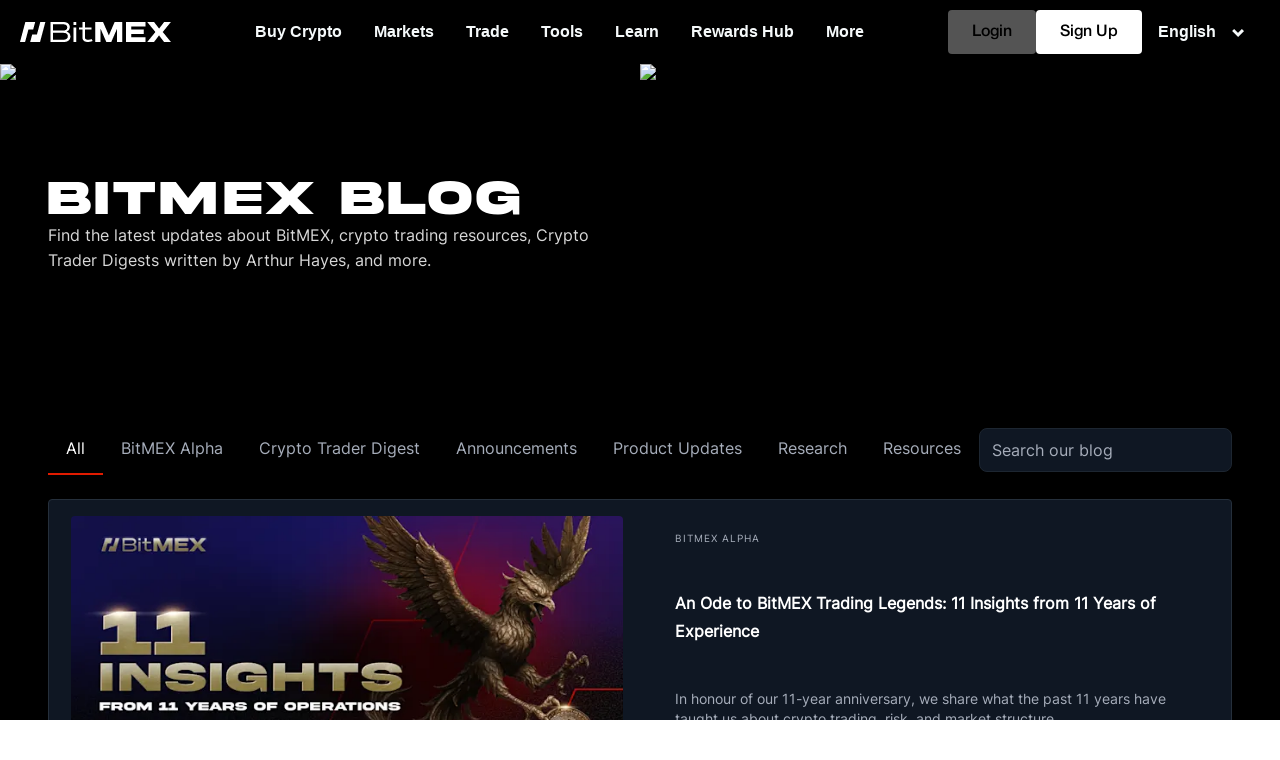

--- FILE ---
content_type: text/css; charset=UTF-8
request_url: https://www.bitmex.com/marketing/_next/static/css/d80824593927e4e0.css
body_size: -301
content:
body,html{font-size:13px;text-rendering:optimizeLegibility;-webkit-font-smoothing:antialiased;font-family:Inter,Helvetica,Arial,sans-serif;scroll-behavior:smooth}:root{--akira-font-stack:"AkiraExpandedSuperBold","DelaGothicOne",sans-serif}body.use-dela{--akira-font-stack:"DelaGothicOne",sans-serif}@media (max-width:1600px){body,html{font-size:12px}}@media (max-width:767px){body,html{font-size:12px}}@media (max-width:480px){body,html{font-size:12px}}@font-face{font-family:Inter;src:local("Inter"),url(/marketing/_next/static/media/Inter-VariableFont_slnt_wght.43804851.ttf) format("truetype");font-display:swap}@font-face{font-family:AkiraExpandedSuperBold;src:url(/marketing/_next/static/media/Akira-Expanded-SuperBold.c412bdfe.ttf)}@font-face{font-family:DelaGothicOne;src:url(/marketing/_next/static/media/UnboundedSans-Regular.e8135167.ttf)}@font-face{font-family:HelveticaNeueMedium;src:url(/marketing/_next/static/media/HelveticaNeueMedium.e1689dbe.otf)}@font-face{font-family:TWK Everett;src:url(/marketing/_next/static/media/TWKEverett-Regular.838b3608.otf);font-style:normal;font-weight:400;font-display:swap}@font-face{font-family:TWK Everett;src:url(/marketing/_next/static/media/TWKEverett-Medium.47b11e67.otf);font-style:normal;font-weight:500;font-display:swap}

--- FILE ---
content_type: image/svg+xml
request_url: https://images.ctfassets.net/kp25gfur5p5i/2zDVzdqVTmr7e4j2s4lqk0/408281db0b8d5f1b8d8be6a5d42c9b83/Badge.svg?w=32&q=75
body_size: 580
content:
<svg width="21" height="21" viewBox="0 0 21 21" fill="none" xmlns="http://www.w3.org/2000/svg">
<rect width="20" height="20" transform="translate(0.195312 0.5)" fill="white" fill-opacity="0.01" style="mix-blend-mode:multiply"/>
<path d="M14.5707 1.74985L15.5663 3.62485L17.6957 3.8836L16.1332 5.29172L16.4457 7.37485L14.5707 6.20297L12.6957 7.37485L13.0082 5.29172L11.4457 3.8836L13.6332 3.62485L14.5707 1.74985Z" fill="white"/>
<path d="M14.3937 8.78047L13.1827 8.46922C12.9656 9.30565 12.5055 10.059 11.8605 10.634C11.2155 11.2091 10.4145 11.5801 9.55875 11.7001C8.70298 11.8201 7.83084 11.6838 7.0525 11.3084C6.27416 10.933 5.62455 10.3354 5.18573 9.59095C4.7469 8.84652 4.53857 7.98873 4.58703 7.12595C4.63549 6.26317 4.93858 5.43411 5.45801 4.74351C5.97744 4.0529 6.6899 3.53174 7.50539 3.24587C8.32087 2.95999 9.20279 2.92223 10.0397 3.13735L10.3516 1.92703C9.13182 1.61021 7.84094 1.71266 6.68641 2.21792C5.53187 2.72318 4.58072 3.60191 3.98579 4.7129C3.39087 5.82389 3.18672 7.10264 3.40614 8.34364C3.62557 9.58464 4.25584 10.7158 5.19566 11.5555V19.2498L8.94566 16.7498L12.6957 19.2498V11.5672C13.5257 10.8274 14.1168 9.85732 14.3937 8.78047ZM11.4457 16.914L8.94566 15.2475L6.44566 16.914V12.4061C7.2213 12.7958 8.07718 12.999 8.9452 12.9997C9.81323 13.0004 10.6694 12.7985 11.4457 12.41V16.914Z" fill="white"/>
</svg>


--- FILE ---
content_type: application/javascript; charset=UTF-8
request_url: https://www.bitmex.com/marketing/_next/static/chunks/3771-c240f3fd9159104a.min.js
body_size: 2596
content:
try{!function(){var e="undefined"!=typeof window?window:"undefined"!=typeof global?global:"undefined"!=typeof globalThis?globalThis:"undefined"!=typeof self?self:{},t=(new e.Error).stack;t&&(e._sentryDebugIds=e._sentryDebugIds||{},e._sentryDebugIds[t]="e6ec463d-8407-4d06-a4ff-a276b43c9cac",e._sentryDebugIdIdentifier="sentry-dbid-e6ec463d-8407-4d06-a4ff-a276b43c9cac")}()}catch(e){}(self.webpackChunk_N_E=self.webpackChunk_N_E||[]).push([[3771],{21142:(e,t,r)=>{"use strict";var n=r(83095),o=r(22983),u=r(57327),a=["href","as","children","prefetch","passHref","replace","shallow","scroll","locale","onClick","onNavigate","onMouseEnter","onTouchStart","legacyBehavior"];function l(e,t){var r=Object.keys(e);if(Object.getOwnPropertySymbols){var n=Object.getOwnPropertySymbols(e);t&&(n=n.filter(function(t){return Object.getOwnPropertyDescriptor(e,t).enumerable})),r.push.apply(r,n)}return r}function i(e){for(var t=1;t<arguments.length;t++){var r=null!=arguments[t]?arguments[t]:{};t%2?l(Object(r),!0).forEach(function(t){n(e,t,r[t])}):Object.getOwnPropertyDescriptors?Object.defineProperties(e,Object.getOwnPropertyDescriptors(r)):l(Object(r)).forEach(function(t){Object.defineProperty(e,t,Object.getOwnPropertyDescriptor(r,t))})}return e}Object.defineProperty(t,"__esModule",{value:!0}),!function(e,t){for(var r in t)Object.defineProperty(e,r,{enumerable:!0,get:t[r]})}(t,{default:function(){return k},useLinkStatus:function(){return A}});var c=r(88365),f=r(37876),s=c._(r(14232)),d=r(79463),p=r(92679),v=r(65882),b=r(67728),y=r(90509),h=r(99874),g=r(91514),m=r(99527),j=r(40726),O=r(69539);r(40025);var _=new Set;function M(e,t,r,n){if((0,p.isLocalURL)(t)){if(!n.bypassPrefetchedCheck){var o=t+"%"+r+"%"+(void 0!==n.locale?n.locale:"locale"in e?e.locale:void 0);if(_.has(o))return;_.add(o)}e.prefetch(t,r,n).catch(function(e){})}}function P(e){return"string"==typeof e?e:(0,v.formatUrl)(e)}var w=s.default.forwardRef(function(e,t){var r,n,l=e.href,c=e.as,v=e.children,_=e.prefetch,w=e.passHref,C=e.replace,A=e.shallow,k=e.scroll,S=e.locale,E=e.onClick,I=e.onNavigate,x=e.onMouseEnter,D=e.onTouchStart,R=e.legacyBehavior,T=void 0!==R&&R,L=u(e,a);r=v,T&&("string"==typeof r||"number"==typeof r)&&(r=(0,f.jsx)("a",{children:r}));var N=s.default.useContext(h.RouterContext),U=!1!==(void 0===_?null:_),H=s.default.useMemo(function(){if(!N){var e=P(l);return{href:e,as:c?P(c):e}}var t=o((0,d.resolveHref)(N,l,!0),2),r=t[0],n=t[1];return{href:r,as:c?(0,d.resolveHref)(N,c):n||r}},[N,l,c]),K=H.href,B=H.as,q=s.default.useRef(K),z=s.default.useRef(B);T&&(n=s.default.Children.only(r));var $=T?n&&"object"==typeof n&&n.ref:t,F=o((0,g.useIntersection)({rootMargin:"200px"}),3),G=F[0],J=F[1],Q=F[2],V=s.default.useCallback(function(e){(z.current!==B||q.current!==K)&&(Q(),z.current=B,q.current=K),G(e)},[B,K,Q,G]),W=(0,O.useMergedRef)(V,$);s.default.useEffect(function(){N&&J&&U&&M(N,K,B,{locale:S})},[B,K,J,S,U,null==N?void 0:N.locale,N]);var X={ref:W,onClick:function(e){T||"function"!=typeof E||E(e),T&&n.props&&"function"==typeof n.props.onClick&&n.props.onClick(e),N&&(e.defaultPrevented||function(e,t,r,n,o,u,a,l,i){var c;if(!("A"===e.currentTarget.nodeName.toUpperCase()&&((c=e.currentTarget.getAttribute("target"))&&"_self"!==c||e.metaKey||e.ctrlKey||e.shiftKey||e.altKey||e.nativeEvent&&2===e.nativeEvent.which)||e.currentTarget.hasAttribute("download"))){if(!(0,p.isLocalURL)(r)){o&&(e.preventDefault(),location.replace(r));return}e.preventDefault(),!function(){if(i){var e=!1;if(i({preventDefault:function(){e=!0}}),e)return}var c=null==a||a;"beforePopState"in t?t[o?"replace":"push"](r,n,{shallow:u,locale:l,scroll:c}):t[o?"replace":"push"](n||r,{scroll:c})}()}}(e,N,K,B,C,A,k,S,I))},onMouseEnter:function(e){T||"function"!=typeof x||x(e),T&&n.props&&"function"==typeof n.props.onMouseEnter&&n.props.onMouseEnter(e),N&&M(N,K,B,{locale:S,priority:!0,bypassPrefetchedCheck:!0})},onTouchStart:function(e){T||"function"!=typeof D||D(e),T&&n.props&&"function"==typeof n.props.onTouchStart&&n.props.onTouchStart(e),N&&M(N,K,B,{locale:S,priority:!0,bypassPrefetchedCheck:!0})}};if((0,b.isAbsoluteUrl)(B))X.href=B;else if(!T||w||"a"===n.type&&!("href"in n.props)){var Y=void 0!==S?S:null==N?void 0:N.locale;X.href=(null==N?void 0:N.isLocaleDomain)&&(0,m.getDomainLocale)(B,Y,null==N?void 0:N.locales,null==N?void 0:N.domainLocales)||(0,j.addBasePath)((0,y.addLocale)(B,Y,null==N?void 0:N.defaultLocale))}return T?s.default.cloneElement(n,X):(0,f.jsx)("a",i(i(i({},L),X),{},{children:r}))}),C=(0,s.createContext)({pending:!1}),A=function(){return(0,s.useContext)(C)},k=w;("function"==typeof t.default||"object"==typeof t.default&&null!==t.default)&&void 0===t.default.__esModule&&(Object.defineProperty(t.default,"__esModule",{value:!0}),Object.assign(t.default,t),e.exports=t.default)},31683:(e,t,r)=>{"use strict";function n(e,t){(null==t||t>e.length)&&(t=e.length);for(var r=0,n=Array(t);r<t;r++)n[r]=e[r];return n}r.d(t,{A:()=>n})},40025:(e,t)=>{"use strict";Object.defineProperty(t,"__esModule",{value:!0}),Object.defineProperty(t,"errorOnce",{enumerable:!0,get:function(){return r}});var r=function(e){}},45794:(e,t,r)=>{"use strict";r.d(t,{A:()=>o});var n=r(87430);function o(e,t){return function(e){if(Array.isArray(e))return e}(e)||function(e,t){var r=null==e?null:"undefined"!=typeof Symbol&&e[Symbol.iterator]||e["@@iterator"];if(null!=r){var n,o,u,a,l=[],i=!0,c=!1;try{if(u=(r=r.call(e)).next,0===t){if(Object(r)!==r)return;i=!1}else for(;!(i=(n=u.call(r)).done)&&(l.push(n.value),l.length!==t);i=!0);}catch(e){c=!0,o=e}finally{try{if(!i&&null!=r.return&&(a=r.return(),Object(a)!==a))return}finally{if(c)throw o}}return l}}(e,t)||(0,n.A)(e,t)||function(){throw TypeError("Invalid attempt to destructure non-iterable instance.\nIn order to be iterable, non-array objects must have a [Symbol.iterator]() method.")}()}},48230:(e,t,r)=>{e.exports=r(21142)},69539:(e,t,r)=>{"use strict";Object.defineProperty(t,"__esModule",{value:!0}),Object.defineProperty(t,"useMergedRef",{enumerable:!0,get:function(){return o}});var n=r(14232);function o(e,t){var r=(0,n.useRef)(null),o=(0,n.useRef)(null);return(0,n.useCallback)(function(n){if(null===n){var a=r.current;a&&(r.current=null,a());var l=o.current;l&&(o.current=null,l())}else e&&(r.current=u(e,n)),t&&(o.current=u(t,n))},[e,t])}function u(e,t){if("function"!=typeof e)return e.current=t,function(){e.current=null};var r=e(t);return"function"==typeof r?r:function(){return e(null)}}("function"==typeof t.default||"object"==typeof t.default&&null!==t.default)&&void 0===t.default.__esModule&&(Object.defineProperty(t.default,"__esModule",{value:!0}),Object.assign(t.default,t),e.exports=t.default)},70236:(e,t,r)=>{"use strict";r.d(t,{A:()=>u});var n=r(31683),o=r(87430);function u(e){return function(e){if(Array.isArray(e))return(0,n.A)(e)}(e)||function(e){if("undefined"!=typeof Symbol&&null!=e[Symbol.iterator]||null!=e["@@iterator"])return Array.from(e)}(e)||(0,o.A)(e)||function(){throw TypeError("Invalid attempt to spread non-iterable instance.\nIn order to be iterable, non-array objects must have a [Symbol.iterator]() method.")}()}},77742:(e,t,r)=>{"use strict";r.d(t,{A:()=>a});var n=r(14232),o=r(37154),u=r(7672);function a(){var e=n.useContext(u.ob);return(0,o.HM)(e),e}},87430:(e,t,r)=>{"use strict";r.d(t,{A:()=>o});var n=r(31683);function o(e,t){if(e){if("string"==typeof e)return(0,n.A)(e,t);var r=({}).toString.call(e).slice(8,-1);return"Object"===r&&e.constructor&&(r=e.constructor.name),"Map"===r||"Set"===r?Array.from(e):"Arguments"===r||/^(?:Ui|I)nt(?:8|16|32)(?:Clamped)?Array$/.test(r)?(0,n.A)(e,t):void 0}}},91514:(e,t,r)=>{"use strict";var n=r(22983);Object.defineProperty(t,"__esModule",{value:!0}),Object.defineProperty(t,"useIntersection",{enumerable:!0,get:function(){return c}});var o=r(14232),u=r(34137),a="function"==typeof IntersectionObserver,l=new Map,i=[];function c(e){var t=e.rootRef,r=e.rootMargin,c=e.disabled||!a,f=n((0,o.useState)(!1),2),s=f[0],d=f[1],p=(0,o.useRef)(null),v=(0,o.useCallback)(function(e){p.current=e},[]);return(0,o.useEffect)(function(){if(a){if(!c&&!s){var e,n,o,f,v,b=p.current;if(b&&b.tagName)return e=function(e){return e&&d(e)},o=(n=function(e){var t,r={root:e.root||null,margin:e.rootMargin||""},n=i.find(function(e){return e.root===r.root&&e.margin===r.margin});if(n&&(t=l.get(n)))return t;var o=new Map;return t={id:r,observer:new IntersectionObserver(function(e){e.forEach(function(e){var t=o.get(e.target),r=e.isIntersecting||e.intersectionRatio>0;t&&r&&t(r)})},e),elements:o},i.push(r),l.set(r,t),t}({root:null==t?void 0:t.current,rootMargin:r})).id,f=n.observer,(v=n.elements).set(b,e),f.observe(b),function(){if(v.delete(b),f.unobserve(b),0===v.size){f.disconnect(),l.delete(o);var e=i.findIndex(function(e){return e.root===o.root&&e.margin===o.margin});e>-1&&i.splice(e,1)}}}}else if(!s){var y=(0,u.requestIdleCallback)(function(){return d(!0)});return function(){return(0,u.cancelIdleCallback)(y)}}},[c,r,t,s,p.current]),[v,s,(0,o.useCallback)(function(){d(!1)},[])]}("function"==typeof t.default||"object"==typeof t.default&&null!==t.default)&&void 0===t.default.__esModule&&(Object.defineProperty(t.default,"__esModule",{value:!0}),Object.assign(t.default,t),e.exports=t.default)},99527:(e,t,r)=>{"use strict";function n(e,t,r,n){return!1}Object.defineProperty(t,"__esModule",{value:!0}),Object.defineProperty(t,"getDomainLocale",{enumerable:!0,get:function(){return n}}),r(65591),("function"==typeof t.default||"object"==typeof t.default&&null!==t.default)&&void 0===t.default.__esModule&&(Object.defineProperty(t.default,"__esModule",{value:!0}),Object.assign(t.default,t),e.exports=t.default)}}]);

--- FILE ---
content_type: image/svg+xml
request_url: https://images.ctfassets.net/kp25gfur5p5i/5bg0O2injZvC7dNMq0pudS/95c0820f89829b4b1a1d8abc851b1163/brain.svg?w=32&q=75
body_size: 984
content:
<svg width="20" height="20" viewBox="0 0 20 20" fill="none" xmlns="http://www.w3.org/2000/svg">
<path d="M18.75 8.125C18.75 7.22216 18.5722 6.32816 18.2267 5.49405C17.8812 4.65994 17.3748 3.90204 16.7364 3.26364C16.098 2.62524 15.3401 2.11883 14.5059 1.77333C13.6718 1.42783 12.7778 1.25 11.875 1.25H6.875C5.38316 1.25 3.95242 1.84263 2.89752 2.89752C1.84263 3.95242 1.25 5.38316 1.25 6.875V8.75C1.25 9.5788 1.57924 10.3737 2.16529 10.9597C2.75134 11.5458 3.5462 11.875 4.375 11.875H5.0625C5.20658 12.5809 5.59011 13.2152 6.14819 13.6708C6.70626 14.1264 7.40459 14.3751 8.125 14.375H8.9875L11.4875 18.75L12.5688 18.125L10.0688 13.8188C9.96818 13.6161 9.81449 13.4445 9.62407 13.3223C9.43365 13.2002 9.21364 13.132 8.9875 13.125H8.125C7.62772 13.125 7.1508 12.9275 6.79917 12.5758C6.44754 12.2242 6.25 11.7473 6.25 11.25C6.25 10.7527 6.44754 10.2758 6.79917 9.92417C7.1508 9.57254 7.62772 9.375 8.125 9.375H8.75V8.125H8.125C7.40459 8.12485 6.70626 8.37361 6.14819 8.82918C5.59011 9.28475 5.20658 9.91915 5.0625 10.625H4.375C3.87772 10.625 3.40081 10.4275 3.04917 10.0758C2.69754 9.7242 2.5 9.24728 2.5 8.75V7.5H3.75C4.24728 7.5 4.72419 7.30246 5.07583 6.95083C5.42746 6.5992 5.625 6.12228 5.625 5.625V5H4.375V5.625C4.375 5.79076 4.30915 5.94973 4.19194 6.06694C4.07473 6.18415 3.91576 6.25 3.75 6.25H2.55C2.70016 5.20963 3.21988 4.2581 4.01408 3.56949C4.80827 2.88088 5.82385 2.50123 6.875 2.5H10.625V3.75C10.625 3.91576 10.5592 4.07473 10.4419 4.19194C10.3247 4.30915 10.1658 4.375 10 4.375H8.75V5.625H10C10.4973 5.625 10.9742 5.42746 11.3258 5.07583C11.6775 4.72419 11.875 4.24728 11.875 3.75V2.5C12.9213 2.50143 13.9464 2.79464 14.8352 3.34669C15.724 3.89873 16.4412 4.68773 16.9062 5.625H16.25C15.7527 5.625 15.2758 5.82254 14.9242 6.17417C14.5725 6.5258 14.375 7.00272 14.375 7.5V8.125H15.625V7.5C15.625 7.33424 15.6908 7.17527 15.8081 7.05806C15.9253 6.94085 16.0842 6.875 16.25 6.875H17.3563C17.452 7.28476 17.5003 7.70419 17.5 8.125V8.75C17.5 9.5788 17.1708 10.3737 16.5847 10.9597C15.9987 11.5458 15.2038 11.875 14.375 11.875H12.5V13.125H14.375C15.0238 13.1241 15.6642 12.9789 16.25 12.7V13.125C16.25 13.6223 16.0525 14.0992 15.7008 14.4508C15.3492 14.8025 14.8723 15 14.375 15H13.75V16.25H14.375C15.2038 16.25 15.9987 15.9208 16.5847 15.3347C17.1708 14.7487 17.5 13.9538 17.5 13.125V11.8062C18.2999 10.9899 18.7485 9.89292 18.75 8.75V8.125Z" fill="white"/>
</svg>


--- FILE ---
content_type: application/javascript; charset=UTF-8
request_url: https://www.bitmex.com/marketing/_next/static/chunks/pages/%5Blocale%5D/blog/%5B...slug%5D-6a7abe14be7b62b0.min.js
body_size: 1440
content:
try{!function(){var e="undefined"!=typeof window?window:"undefined"!=typeof global?global:"undefined"!=typeof globalThis?globalThis:"undefined"!=typeof self?self:{},t=(new e.Error).stack;t&&(e._sentryDebugIds=e._sentryDebugIds||{},e._sentryDebugIds[t]="f8f58f4f-061f-4b57-b1dd-dc81e3e71ff4",e._sentryDebugIdIdentifier="sentry-dbid-f8f58f4f-061f-4b57-b1dd-dc81e3e71ff4")}()}catch(e){}(self.webpackChunk_N_E=self.webpackChunk_N_E||[]).push([[3203],{35861:(e,t,r)=>{"use strict";r.r(t),r.d(t,{default:()=>c});var n=r(42969);r(14232);var o=r(92663),i=r(71415),a=r(37876);function l(e,t){var r=Object.keys(e);if(Object.getOwnPropertySymbols){var n=Object.getOwnPropertySymbols(e);t&&(n=n.filter(function(t){return Object.getOwnPropertyDescriptor(e,t).enumerable})),r.push.apply(r,n)}return r}function s(e){for(var t=1;t<arguments.length;t++){var r=null!=arguments[t]?arguments[t]:{};t%2?l(Object(r),!0).forEach(function(t){(0,n.A)(e,t,r[t])}):Object.getOwnPropertyDescriptors?Object.defineProperties(e,Object.getOwnPropertyDescriptors(r)):l(Object(r)).forEach(function(t){Object.defineProperty(e,t,Object.getOwnPropertyDescriptor(r,t))})}return e}let c=function(e){return e.preview||e.draftMode?(0,a.jsx)(o.default,s({},e)):(0,a.jsx)(i.default,s({},e))}},60898:(e,t,r)=>{(window.__NEXT_P=window.__NEXT_P||[]).push(["/[locale]/blog/[...slug]",function(){return r(94565)}])},71415:(e,t,r)=>{"use strict";r.r(t),r.d(t,{default:()=>k});var n=r(42969),o=r(59860);r(14232);var i=r(47756),a=r(33386),l=r(89099),s=r(77742),c=r(98212),f=r(20272),u=r(30091),d=r(2023),g=r(68107),p=r(37876),b=i.Ay.div.withConfig({displayName:"BlogPostNotAvailable__Container",componentId:"sc-4267cj-0"})(["display:flex;flex-direction:column;align-items:flex-start;padding:80px 24px;min-height:400px;background:",";max-width:1232px;margin:0 auto;width:100%;"],function(e){return e.theme.colors.background}),h=i.Ay.div.withConfig({displayName:"BlogPostNotAvailable__ContentWrapper",componentId:"sc-4267cj-1"})(["display:flex;flex-direction:column;align-items:center;text-align:center;width:100%;margin-top:40px;"]),v=i.Ay.h1.withConfig({displayName:"BlogPostNotAvailable__Heading",componentId:"sc-4267cj-2"})(["color:",";font-family:",";font-size:",";font-weight:",";line-height:1.3;margin:0 0 24px 0;max-width:800px;@media screen and (max-width:","){font-size:",";line-height:1.4;}"],function(e){return e.theme.colors.white},function(e){return e.theme.fonts.inter},function(e){return e.theme.v2.fontSizesPx.h1},function(e){return e.theme.v2.fontWeights.w600},function(e){return e.theme.v2.mediaQuery.w768},function(e){return e.theme.v2.fontSizesPx.h2}),y=i.Ay.p.withConfig({displayName:"BlogPostNotAvailable__Description",componentId:"sc-4267cj-3"})(["color:",";font-family:",";font-size:",";font-weight:",";line-height:",";margin:0 0 40px 0;max-width:600px;"],function(e){return e.theme.colors.gray50},function(e){return e.theme.fonts.inter},function(e){return e.theme.v2.fontSizesPx.bodyLarge},function(e){return e.theme.v2.fontWeights.w400},function(e){return e.theme.v2.lineHeight.large}),m=i.Ay.div.withConfig({displayName:"BlogPostNotAvailable__LinksGroup",componentId:"sc-4267cj-4"})(["display:flex;flex-direction:column;gap:24px;align-items:center;margin-top:20px;"]);let w=function(e){var t=e.requestedLocale,r=e.availableLanguages,n=e.slug,o=(0,s.A)(),i=(0,l.useRouter)(),a=d.LOCALE_TO_LANGUAGE_MAP[t]||"this language",w=(0,u.yW)(t),j=function(e){var t=d.LANGUAGE_TO_LOCALE_MAP[e];if(t){(0,g.L)(t);var r=(0,d.getBlogUrlLocale)(t),o=r?"/".concat(r,"/blog/").concat(n):"/blog/".concat(n);window.location.href=o}},O=[{label:o.formatMessage({id:"blog.breadcrumbs.blog"}),href:w},{label:"Posts"}];return(0,p.jsxs)(b,{children:[(0,p.jsx)(f.A,{items:O}),(0,p.jsxs)(h,{children:[(0,p.jsx)(v,{children:o.formatMessage({id:"blog.notAvailable.heading"},{language:a})}),(0,p.jsx)(y,{children:o.formatMessage({id:"blog.notAvailable.body"})}),(0,p.jsxs)(m,{children:[(0,p.jsxs)(c.A,{variant:"viewmore",style:"gray50",fill:!1,onClick:function(){i.back()},children:["← ",o.formatMessage({id:"blog.notAvailable.goBack"})]}),r.map(function(e){return(0,p.jsx)(c.A,{variant:"viewmore",style:"gray50",fill:!1,onClick:function(){return j(e)},children:o.formatMessage({id:"blog.notAvailable.availableIn"},{language:e})},e)})]})]})]})};var j=r(49759),O=r(73638),x=r(93875),P=r(50435),A=["post","showNotAvailable","requestedLocale","availableLanguages","slug","navbar","footer"];function _(e,t){var r=Object.keys(e);if(Object.getOwnPropertySymbols){var n=Object.getOwnPropertySymbols(e);t&&(n=n.filter(function(t){return Object.getOwnPropertyDescriptor(e,t).enumerable})),r.push.apply(r,n)}return r}function N(e){for(var t=1;t<arguments.length;t++){var r=null!=arguments[t]?arguments[t]:{};t%2?_(Object(r),!0).forEach(function(t){(0,n.A)(e,t,r[t])}):Object.getOwnPropertyDescriptors?Object.defineProperties(e,Object.getOwnPropertyDescriptors(r)):_(Object(r)).forEach(function(t){Object.defineProperty(e,t,Object.getOwnPropertyDescriptor(r,t))})}return e}var L=i.Ay.div.withConfig({displayName:"BlogPostContentfulProduction__LayoutWrapper",componentId:"sc-18fuf8s-0"})(["min-height:100vh;width:100%;display:flex;flex-direction:column;background:",";"],function(e){return e.theme.colors.background}),C=i.Ay.div.withConfig({displayName:"BlogPostContentfulProduction__ContentWrapper",componentId:"sc-18fuf8s-1"})(["flex:1;display:flex;flex-direction:column;"]);let k=function(e){var t=e.post,r=e.showNotAvailable,n=e.requestedLocale,i=e.availableLanguages,l=e.slug,s=e.navbar,c=e.footer,f=(0,o.A)(e,A);return r&&n&&l?(0,p.jsxs)(p.Fragment,{children:[(0,p.jsx)(P.GlobalStyle,{}),(0,p.jsxs)(L,{children:[s&&(0,p.jsx)(j.A,{navbar:s,locale:n}),(0,p.jsx)(C,{children:(0,p.jsx)(w,{requestedLocale:n,availableLanguages:i||[],slug:l})}),c&&(0,p.jsx)(O.A,{footer:c}),(0,p.jsx)(x.A,{scrollThreshold:300})]})]}):(0,p.jsx)(a.default,N(N({},f),{},{post:t,navbar:s,footer:c,livePost:t,inspectorProps:function(){return{}}}))}},92663:(e,t,r)=>{"use strict";r.r(t),r.d(t,{default:()=>d});var n=r(42969),o=r(59860);r(14232);var i=r(89099),a=r(98395),l=r(33386),s=r(37876),c=["post"];function f(e,t){var r=Object.keys(e);if(Object.getOwnPropertySymbols){var n=Object.getOwnPropertySymbols(e);t&&(n=n.filter(function(t){return Object.getOwnPropertyDescriptor(e,t).enumerable})),r.push.apply(r,n)}return r}function u(e){for(var t=1;t<arguments.length;t++){var r=null!=arguments[t]?arguments[t]:{};t%2?f(Object(r),!0).forEach(function(t){(0,n.A)(e,t,r[t])}):Object.getOwnPropertyDescriptors?Object.defineProperties(e,Object.getOwnPropertyDescriptors(r)):f(Object(r)).forEach(function(t){Object.defineProperty(e,t,Object.getOwnPropertyDescriptor(r,t))})}return e}let d=function(e){var t=e.post,r=(0,o.A)(e,c),n=(0,i.useRouter)().query.locale||"en-US",f=(0,a.wi)(),d=(0,a.qM)(t,{locale:n});return(0,s.jsx)(l.default,u(u({},r),{},{post:d,livePost:d,inspectorProps:f}))}},94565:(e,t,r)=>{"use strict";r.r(t),r.d(t,{__N_SSP:()=>l,default:()=>s});var n=r(79423),o=r(35861),i=r(37876),a=(0,n.createEmptyBlogPost)(),l=!0;function s(e){var t=e.post,r=e.showNotAvailable,n=e.requestedLocale,l=e.availableLanguages,s=e.slug,c=e.relatedPosts,f=e.navbar,u=e.footer,d=e.topBanner,g=e.preview,p=e.draftMode;return(0,i.jsx)(o.default,{post:t||a,showNotAvailable:r,requestedLocale:n,availableLanguages:l,slug:s,relatedPosts:c||[],navbar:f,footer:u,topBanner:d,preview:void 0!==g&&g,draftMode:void 0!==p&&p})}}},e=>{e.O(0,[888,3771,700,5244,4906,5902,5198,3674,3386,435,636,6593,8792],()=>e(e.s=60898)),_N_E=e.O()}]);

--- FILE ---
content_type: image/svg+xml
request_url: https://images.ctfassets.net/kp25gfur5p5i/6Vfh3B7UlKk0XvmBPloUc0/489c371245920a1cc654225751dd5861/Frame_62897.svg?w=32&q=75
body_size: 106
content:
<svg width="20" height="21" viewBox="0 0 20 21" fill="none" xmlns="http://www.w3.org/2000/svg">
<path d="M13.226 6.47575L12.638 8.65617H9.44634L10.0343 6.47575H13.226L14.4688 1.86719H8.08534L6.8426 6.47575L4.8248 13.9584L3.58203 18.567H9.96542L11.2083 13.9584H8.01656L8.59105 11.8277H11.7828L11.2083 13.9584H14.4L16.4177 6.47575H13.226Z" fill="white"/>
</svg>


--- FILE ---
content_type: image/svg+xml
request_url: https://images.ctfassets.net/kp25gfur5p5i/7ycmkEaHJl5mthQ4QhFKCR/462f489feb39aea06e528fe1e5dcd661/Flag.svg?w=32&q=75
body_size: 123
content:
<svg width="21" height="21" viewBox="0 0 21 21" fill="none" xmlns="http://www.w3.org/2000/svg">
<rect width="20" height="20" transform="translate(0.195312 0.5)" fill="white" fill-opacity="0.01" style="mix-blend-mode:multiply"/>
<path d="M3.94531 19.25H2.69531V1.75H17.6953L14.0703 7.375L17.6953 13H3.94531V19.25ZM3.94531 11.75H15.4016L12.5703 7.375L15.4016 3H3.94531V11.75Z" fill="white"/>
</svg>


--- FILE ---
content_type: application/javascript; charset=UTF-8
request_url: https://www.bitmex.com/marketing/_next/static/chunks/700-8b6b613e91a8a4c6.min.js
body_size: 22091
content:
try{!function(){var e="undefined"!=typeof window?window:"undefined"!=typeof global?global:"undefined"!=typeof globalThis?globalThis:"undefined"!=typeof self?self:{},t=(new e.Error).stack;t&&(e._sentryDebugIds=e._sentryDebugIds||{},e._sentryDebugIds[t]="69a014ac-cfd3-4290-8cf3-8fd7842c0854",e._sentryDebugIdIdentifier="sentry-dbid-69a014ac-cfd3-4290-8cf3-8fd7842c0854")}()}catch(e){}(self.webpackChunk_N_E=self.webpackChunk_N_E||[]).push([[700],{1149:(e,t)=>{"use strict";function n(e){var t=e.widthInt,n=e.heightInt,r=e.blurWidth,o=e.blurHeight,i=e.blurDataURL,l=e.objectFit,a=r?40*r:t,c=o?40*o:n,u=a&&c?"viewBox='0 0 "+a+" "+c+"'":"";return"%3Csvg xmlns='http://www.w3.org/2000/svg' "+u+"%3E%3Cfilter id='b' color-interpolation-filters='sRGB'%3E%3CfeGaussianBlur stdDeviation='20'/%3E%3CfeColorMatrix values='1 0 0 0 0 0 1 0 0 0 0 0 1 0 0 0 0 0 100 -1' result='s'/%3E%3CfeFlood x='0' y='0' width='100%25' height='100%25'/%3E%3CfeComposite operator='out' in='s'/%3E%3CfeComposite in2='SourceGraphic'/%3E%3CfeGaussianBlur stdDeviation='20'/%3E%3C/filter%3E%3Cimage width='100%25' height='100%25' x='0' y='0' preserveAspectRatio='"+(u?"none":"contain"===l?"xMidYMid":"cover"===l?"xMidYMid slice":"none")+"' style='filter: url(%23b);' href='"+i+"'/%3E%3C/svg%3E"}Object.defineProperty(t,"__esModule",{value:!0}),Object.defineProperty(t,"getImageBlurSvg",{enumerable:!0,get:function(){return n}})},3717:e=>{"use strict";e.exports="SECRET_DO_NOT_PASS_THIS_OR_YOU_WILL_BE_FIRED"},9348:(e,t,n)=>{"use strict";var r=n(22983);Object.defineProperty(t,"__esModule",{value:!0}),!function(e,t){for(var n in t)Object.defineProperty(e,n,{enumerable:!0,get:t[n]})}(t,{default:function(){return u},getImageProps:function(){return c}});var o=n(64252),i=n(63136),l=n(39500),a=o._(n(9988));function c(e){for(var t=(0,i.getImgProps)(e,{defaultLoader:a.default,imgConf:{deviceSizes:[640,750,828,1080,1200,1920,2048,3840],imageSizes:[16,32,48,64,96,128,256,384],path:"/_next/image",loader:"default",dangerouslyAllowSVG:!1,unoptimized:!1}}).props,n=0,o=Object.entries(t);n<o.length;n++){var l=r(o[n],2),c=l[0];void 0===l[1]&&delete t[c]}return{props:t}}var u=l.Image},9988:(e,t)=>{"use strict";function n(e){var t,n=e.config,r=e.src,o=e.width,i=e.quality||(null==(t=n.qualities)?void 0:t.reduce(function(e,t){return Math.abs(t-75)<Math.abs(e-75)?t:e}))||75;return n.path+"?url="+encodeURIComponent(r)+"&w="+o+"&q="+i+(r.startsWith("/_next/static/media/"),"")}Object.defineProperty(t,"__esModule",{value:!0}),Object.defineProperty(t,"default",{enumerable:!0,get:function(){return r}}),n.__next_img_default=!0;var r=n},15039:(e,t)=>{var n;!function(){"use strict";var r={}.hasOwnProperty;function o(){for(var e="",t=0;t<arguments.length;t++){var n=arguments[t];n&&(e=i(e,function(e){if("string"==typeof e||"number"==typeof e)return e;if("object"!=typeof e)return"";if(Array.isArray(e))return o.apply(null,e);if(e.toString!==Object.prototype.toString&&!e.toString.toString().includes("[native code]"))return e.toString();var t="";for(var n in e)r.call(e,n)&&e[n]&&(t=i(t,n));return t}(n)))}return e}function i(e,t){return t?e?e+" "+t:e+t:e}e.exports?(o.default=o,e.exports=o):void 0===(n=(function(){return o}).apply(t,[]))||(e.exports=n)}()},15650:e=>{"use strict";e.exports=e=>{if("[object Object]"!==Object.prototype.toString.call(e))return!1;let t=Object.getPrototypeOf(e);return null===t||t===Object.prototype}},29333:(e,t,n)=>{"use strict";var r,o,i=n(15650);t.nA=void 0,function(e){e.DOCUMENT="document",e.PARAGRAPH="paragraph",e.HEADING_1="heading-1",e.HEADING_2="heading-2",e.HEADING_3="heading-3",e.HEADING_4="heading-4",e.HEADING_5="heading-5",e.HEADING_6="heading-6",e.OL_LIST="ordered-list",e.UL_LIST="unordered-list",e.LIST_ITEM="list-item",e.HR="hr",e.QUOTE="blockquote",e.EMBEDDED_ENTRY="embedded-entry-block",e.EMBEDDED_ASSET="embedded-asset-block",e.EMBEDDED_RESOURCE="embedded-resource-block",e.TABLE="table",e.TABLE_ROW="table-row",e.TABLE_CELL="table-cell",e.TABLE_HEADER_CELL="table-header-cell"}(t.nA||(t.nA={})),t.XD=void 0,function(e){e.ASSET_HYPERLINK="asset-hyperlink",e.EMBEDDED_ENTRY="embedded-entry-inline",e.EMBEDDED_RESOURCE="embedded-resource-inline",e.ENTRY_HYPERLINK="entry-hyperlink",e.HYPERLINK="hyperlink",e.RESOURCE_HYPERLINK="resource-hyperlink"}(t.XD||(t.XD={})),t.j7=void 0,function(e){e.BOLD="bold",e.ITALIC="italic",e.UNDERLINE="underline",e.CODE="code",e.SUPERSCRIPT="superscript",e.SUBSCRIPT="subscript",e.STRIKETHROUGH="strikethrough"}(t.j7||(t.j7={}));var l=function(e,t){return(l=Object.setPrototypeOf||({__proto__:[]})instanceof Array&&function(e,t){e.__proto__=t}||function(e,t){for(var n in t)Object.prototype.hasOwnProperty.call(t,n)&&(e[n]=t[n])})(e,t)};function a(e,t){if("function"!=typeof t&&null!==t)throw TypeError("Class extends value "+String(t)+" is not a constructor or null");function n(){this.constructor=e}l(e,t),e.prototype=null===t?Object.create(t):(n.prototype=t.prototype,new n)}function c(e,t,n){if(n||2==arguments.length)for(var r,o=0,i=t.length;o<i;o++)!r&&o in t||(r||(r=Array.prototype.slice.call(t,0,o)),r[o]=t[o]);return e.concat(r||Array.prototype.slice.call(t))}"function"==typeof SuppressedError&&SuppressedError;var u=[t.nA.PARAGRAPH,t.nA.HEADING_1,t.nA.HEADING_2,t.nA.HEADING_3,t.nA.HEADING_4,t.nA.HEADING_5,t.nA.HEADING_6,t.nA.OL_LIST,t.nA.UL_LIST,t.nA.HR,t.nA.QUOTE,t.nA.EMBEDDED_ENTRY,t.nA.EMBEDDED_ASSET,t.nA.EMBEDDED_RESOURCE,t.nA.TABLE],s=[t.nA.PARAGRAPH,t.nA.HEADING_1,t.nA.HEADING_2,t.nA.HEADING_3,t.nA.HEADING_4,t.nA.HEADING_5,t.nA.HEADING_6,t.nA.OL_LIST,t.nA.UL_LIST,t.nA.HR,t.nA.QUOTE,t.nA.EMBEDDED_ENTRY,t.nA.EMBEDDED_ASSET,t.nA.EMBEDDED_RESOURCE],d=(t.nA.TABLE,t.nA.TABLE_ROW,t.nA.TABLE_CELL,t.nA.TABLE_HEADER_CELL,t.nA.HR,t.nA.EMBEDDED_ENTRY,t.nA.EMBEDDED_ASSET,t.nA.EMBEDDED_RESOURCE,(r={})[t.nA.OL_LIST]=[t.nA.LIST_ITEM],r[t.nA.UL_LIST]=[t.nA.LIST_ITEM],r[t.nA.LIST_ITEM]=s,r[t.nA.QUOTE]=[t.nA.PARAGRAPH],r[t.nA.TABLE]=[t.nA.TABLE_ROW],r[t.nA.TABLE_ROW]=[t.nA.TABLE_CELL,t.nA.TABLE_HEADER_CELL],r[t.nA.TABLE_CELL]=[t.nA.PARAGRAPH,t.nA.UL_LIST,t.nA.OL_LIST],r[t.nA.TABLE_HEADER_CELL]=[t.nA.PARAGRAPH],r),f=[t.nA.HEADING_1,t.nA.HEADING_2,t.nA.HEADING_3,t.nA.HEADING_4,t.nA.HEADING_5,t.nA.HEADING_6];function p(e,t){for(var n=0,r=Object.keys(e);n<r.length;n++)if(t===e[r[n]])return!0;return!1}c([t.nA.PARAGRAPH],f,!0),t.nA.DOCUMENT,t.nA.PARAGRAPH,t.nA.HEADING_1,t.nA.HEADING_2,t.nA.HEADING_3,t.nA.HEADING_4,t.nA.HEADING_5,t.nA.HEADING_6,t.nA.OL_LIST,t.nA.UL_LIST,t.nA.LIST_ITEM,t.nA.HR,t.nA.QUOTE,t.nA.EMBEDDED_ENTRY,t.nA.EMBEDDED_ASSET,t.XD.HYPERLINK,t.XD.ENTRY_HYPERLINK,t.XD.ASSET_HYPERLINK,t.XD.EMBEDDED_ENTRY,t.j7.BOLD,t.j7.CODE,t.j7.ITALIC,t.j7.UNDERLINE,t.nA.DOCUMENT,t.nA.PARAGRAPH;var E=function(e){var t=e.path,n=e.property,r=e.typeName,o=e.value;return{details:'The type of "'.concat(n,'" is incorrect, expected type: ').concat(r),name:"type",path:t.toArray(),type:r,value:o}},h=function(e){var t=e.min,n=e.value;return{name:"size",min:t,path:e.path.toArray(),details:"Size must be at least ".concat(t),value:n}},y=function(e){var t=e.max,n=e.value;return{name:"size",max:t,path:e.path.toArray(),details:"Size must be at most ".concat(t),value:n}},m=function(e){var t=e.expected,n=e.value,r=e.path;return{details:"Value must be one of expected values",name:"in",expected:c([],t,!0).sort(),path:r.toArray(),value:n}},v=function(e){var t=e.property,n=e.path;return{details:'The property "'.concat(t,'" is not expected'),name:"unexpected",path:n.toArray()}},_=function(e){var t=e.property,n=e.path;return{details:'The property "'.concat(t,'" is required here'),name:"required",path:n.toArray()}},g=function(){function e(e,t){var n=this;this.obj=e,this.path=t,this._errors=[],this.catch=function(){for(var e,t=[],r=0;r<arguments.length;r++)t[r]=arguments[r];(e=n._errors).push.apply(e,t)},this.exists=function(e){return e in n.obj||(n.catch(_({property:e,path:n.path.of(e)})),!1)},this.object=function(e){var t,r=e?n.obj[e]:n.obj;if(e&&!n.exists(e))return!1;if(i(r))return!0;var o=e?n.path.of(e):n.path,l=null!=(t=null!=e?e:n.path.last())?t:"value";return n.catch(E({typeName:"Object",property:l,path:o,value:r})),!1},this.string=function(e){var t=n.obj[e];return(!e||!!n.exists(e))&&("string"==typeof t||(n.catch(E({typeName:"String",property:e,path:n.path.of(e),value:t})),!1))},this.number=function(e,t){var r=n.obj[e];return!!t&&!(e in n.obj)||!!n.exists(e)&&(!("number"!=typeof r||Number.isNaN(r))||(n.catch(E({typeName:"Number",property:e,path:n.path.of(e),value:r})),!1))},this.array=function(e){var t=n.obj[e];return(!e||!!n.exists(e))&&(!!Array.isArray(t)||(n.catch(E({typeName:"Array",property:e,path:n.path.of(e),value:t})),!1))},this.enum=function(e,t){var r=n.obj[e];return!!("string"==typeof r&&t.includes(r))||(n.catch(m({expected:t,value:r,path:n.path.of(e)})),!1)},this.empty=function(e){if(!n.array(e))return!1;var t=n.obj[e];return 0===t.length||(n.catch(y({max:0,value:t,path:n.path.of(e)})),!1)},this.minLength=function(e,t){if(!n.array(e))return!1;var r=n.obj[e];return r.length>=t||(n.catch(h({min:t,value:r,path:n.path.of(e)})),!1)},this.noAdditionalProperties=function(e){var t=Object.keys(n.obj).sort().filter(function(t){return!e.includes(t)});return t.forEach(function(e){return n.catch(v({property:e,path:n.path.of(e)}))}),0===t.length},this.each=function(e,t){if(n.array(e)){var r=n.obj[e],o=!1;r.forEach(function(r,i){if(!o){var l=t(r,n.path.of(e).of(i));l.length>0&&(o=!0),n.catch.apply(n,l)}})}}}return Object.defineProperty(e.prototype,"errors",{get:function(){var e=this,t=function(e){return JSON.stringify({details:e.details,path:e.path})};return this._errors.filter(function(n,r){return e._errors.findIndex(function(e){return t(n)===t(e)})===r})},enumerable:!1,configurable:!0}),e}(),A=[],S=function(){function e(e,t){this.contentRule=e,this.validateData=t}return e.prototype.assert=function(e,t){var n,r,o=new g(e,t);if(!o.object())return o.errors;o.noAdditionalProperties(["nodeType","data","content"]);var i=Array.isArray(this.contentRule)?{nodeTypes:this.contentRule}:this.contentRule(e,t),l=i.nodeTypes,a=i.min,c=void 0===a?0:a;if(0===l.length&&c>0)throw Error("Invalid content rule. Cannot have enforce a 'min' of ".concat(c," with no nodeTypes"));if(o.minLength("content",c),0===l.length?o.empty("content"):o.each("content",function(e,t){var n=new g(e,t);return n.object()&&n.enum("nodeType",l),n.errors}),o.object("data")){var u=null!=(r=null==(n=this.validateData)?void 0:n.call(this,e.data,t.of("data")))?r:[];o.catch.apply(o,u)}return o.errors},e}(),b=function(e){function t(t,n){var r=e.call(this,n,function(e,t){return r.assertLink(e,t)})||this;return r.linkType=t,r.assertLink=function(e,t){var n=new g(e,t);if(n.object("target")){var o=new g(e.target.sys,t.of("target").of("sys"));o.object()&&(o.enum("type",[r.type]),o.enum("linkType",[r.linkType]),"Link"===r.type?(o.string("id"),o.noAdditionalProperties(["type","linkType","id"])):"ResourceLink"===r.type&&(o.string("urn"),o.noAdditionalProperties(["type","linkType","urn"]))),n.catch.apply(n,o.errors)}return n.noAdditionalProperties(["target"]),n.errors},r.type=r.linkType.startsWith("Contentful:")?"ResourceLink":"Link",r}return a(t,e),t}(S),L=function(e){function t(){var t=e.call(this,["text"],function(e,n){return t.assertLink(e,n)})||this;return t.assertLink=function(e,t){var n=new g(e,t);return n.string("uri"),n.noAdditionalProperties(["uri"]),n.errors},t}return a(t,e),t}(S),O=function(e,t){return new S(e,t)},T=function(e,t){return new b(e,t)},w=O(c(c([],Object.values(t.XD),!0),["text"],!1).sort()),R=O([t.nA.LIST_ITEM]),D=T("Entry",A),C=O(function(){return{nodeTypes:[t.nA.PARAGRAPH],min:1}},function(e,t){var n=new g(e,t);return n.noAdditionalProperties(["colspan","rowspan"]),n.number("colspan",!0),n.number("rowspan",!0),n.errors});(o={})[t.nA.DOCUMENT]=O(u),o[t.nA.PARAGRAPH]=w,o[t.nA.HEADING_1]=w,o[t.nA.HEADING_2]=w,o[t.nA.HEADING_3]=w,o[t.nA.HEADING_4]=w,o[t.nA.HEADING_5]=w,o[t.nA.HEADING_6]=w,o[t.nA.QUOTE]=O(d[t.nA.QUOTE]),o[t.nA.EMBEDDED_ENTRY]=D,o[t.nA.EMBEDDED_ASSET]=T("Asset",A),o[t.nA.EMBEDDED_RESOURCE]=T("Contentful:Entry",A),o[t.nA.HR]=O(A),o[t.nA.OL_LIST]=R,o[t.nA.UL_LIST]=R,o[t.nA.LIST_ITEM]=O(c([],s,!0).sort()),o[t.nA.TABLE]=O(function(){return{nodeTypes:[t.nA.TABLE_ROW],min:1}}),o[t.nA.TABLE_ROW]=O(function(){return{nodeTypes:[t.nA.TABLE_CELL,t.nA.TABLE_HEADER_CELL],min:1}}),o[t.nA.TABLE_CELL]=C,o[t.nA.TABLE_HEADER_CELL]=C,o[t.XD.HYPERLINK]=new L,o[t.XD.EMBEDDED_ENTRY]=D,o[t.XD.EMBEDDED_RESOURCE]=T("Contentful:Entry",A),o[t.XD.ENTRY_HYPERLINK]=T("Entry",["text"]),o[t.XD.ASSET_HYPERLINK]=T("Asset",["text"]),o[t.XD.RESOURCE_HYPERLINK]=T("Contentful:Entry",["text"])},35237:(e,t,n)=>{"use strict";Object.defineProperty(t,"__esModule",{value:!0}),!function(e,t){for(var n in t)Object.defineProperty(e,n,{enumerable:!0,get:t[n]})}(t,{default:function(){return h},defaultHead:function(){return d}});var r=n(64252),o=n(88365),i=n(37876),l=o._(n(14232)),a=r._(n(37666)),c=n(76781),u=n(7405),s=n(55441);function d(e){void 0===e&&(e=!1);var t=[(0,i.jsx)("meta",{charSet:"utf-8"},"charset")];return e||t.push((0,i.jsx)("meta",{name:"viewport",content:"width=device-width"},"viewport")),t}function f(e,t){return"string"==typeof t||"number"==typeof t?e:t.type===l.default.Fragment?e.concat(l.default.Children.toArray(t.props.children).reduce(function(e,t){return"string"==typeof t||"number"==typeof t?e:e.concat(t)},[])):e.concat(t)}n(11049);var p=["name","httpEquiv","charSet","itemProp"];function E(e,t){var n,r,o,i,a=t.inAmpMode;return e.reduce(f,[]).reverse().concat(d(a).reverse()).filter((n=new Set,r=new Set,o=new Set,i={},function(e){var t=!0,l=!1;if(e.key&&"number"!=typeof e.key&&e.key.indexOf("$")>0){l=!0;var a=e.key.slice(e.key.indexOf("$")+1);n.has(a)?t=!1:n.add(a)}switch(e.type){case"title":case"base":r.has(e.type)?t=!1:r.add(e.type);break;case"meta":for(var c=0,u=p.length;c<u;c++){var s=p[c];if(e.props.hasOwnProperty(s))if("charSet"===s)o.has(s)?t=!1:o.add(s);else{var d=e.props[s],f=i[s]||new Set;("name"!==s||!l)&&f.has(d)?t=!1:(f.add(d),i[s]=f)}}}return t})).reverse().map(function(e,t){var n=e.key||t;return l.default.cloneElement(e,{key:n})})}var h=function(e){var t=e.children,n=(0,l.useContext)(c.AmpStateContext),r=(0,l.useContext)(u.HeadManagerContext);return(0,i.jsx)(a.default,{reduceComponentsToState:E,headManager:r,inAmpMode:(0,s.isInAmpMode)(n),children:t})};("function"==typeof t.default||"object"==typeof t.default&&null!==t.default)&&void 0===t.default.__esModule&&(Object.defineProperty(t.default,"__esModule",{value:!0}),Object.assign(t.default,t),e.exports=t.default)},37666:(e,t,n)=>{"use strict";Object.defineProperty(t,"__esModule",{value:!0}),Object.defineProperty(t,"default",{enumerable:!0,get:function(){return l}});var r=n(14232),o=r.useLayoutEffect,i=r.useEffect;function l(e){var t=e.headManager,n=e.reduceComponentsToState;function l(){if(t&&t.mountedInstances){var o=r.Children.toArray(Array.from(t.mountedInstances).filter(Boolean));t.updateHead(n(o,e))}}return o(function(){var n;return null==t||null==(n=t.mountedInstances)||n.add(e.children),function(){var n;null==t||null==(n=t.mountedInstances)||n.delete(e.children)}}),o(function(){return t&&(t._pendingUpdate=l),function(){t&&(t._pendingUpdate=l)}}),i(function(){return t&&t._pendingUpdate&&(t._pendingUpdate(),t._pendingUpdate=null),function(){t&&t._pendingUpdate&&(t._pendingUpdate(),t._pendingUpdate=null)}}),null}},39500:(e,t,n)=>{"use strict";var r=n(22983),o=n(75236),i=n(57327),l=n(83095),a=["src","srcSet","sizes","height","width","decoding","className","style","fetchPriority","placeholder","loading","unoptimized","fill","onLoadRef","onLoadingCompleteRef","setBlurComplete","setShowAltText","sizesInput","onLoad","onError"];function c(e,t){var n=Object.keys(e);if(Object.getOwnPropertySymbols){var r=Object.getOwnPropertySymbols(e);t&&(r=r.filter(function(t){return Object.getOwnPropertyDescriptor(e,t).enumerable})),n.push.apply(n,r)}return n}function u(e){for(var t=1;t<arguments.length;t++){var n=null!=arguments[t]?arguments[t]:{};t%2?c(Object(n),!0).forEach(function(t){l(e,t,n[t])}):Object.getOwnPropertyDescriptors?Object.defineProperties(e,Object.getOwnPropertyDescriptors(n)):c(Object(n)).forEach(function(t){Object.defineProperty(e,t,Object.getOwnPropertyDescriptor(n,t))})}return e}Object.defineProperty(t,"__esModule",{value:!0}),Object.defineProperty(t,"Image",{enumerable:!0,get:function(){return w}});var s=n(64252),d=n(88365),f=n(37876),p=d._(n(14232)),E=s._(n(98477)),h=s._(n(35237)),y=n(63136),m=n(23353),v=n(18719);n(11049);var _=n(99874),g=s._(n(9988)),A=n(69539),S={deviceSizes:[640,750,828,1080,1200,1920,2048,3840],imageSizes:[16,32,48,64,96,128,256,384],path:"/_next/image",loader:"default",dangerouslyAllowSVG:!1,unoptimized:!1};function b(e,t,n,r,o,i,l){var a=null==e?void 0:e.src;e&&e["data-loaded-src"]!==a&&(e["data-loaded-src"]=a,("decode"in e?e.decode():Promise.resolve()).catch(function(){}).then(function(){if(e.parentElement&&e.isConnected){if("empty"!==t&&o(!0),null==n?void 0:n.current){var i=new Event("load");Object.defineProperty(i,"target",{writable:!1,value:e});var l=!1,a=!1;n.current(u(u({},i),{},{nativeEvent:i,currentTarget:e,target:e,isDefaultPrevented:function(){return l},isPropagationStopped:function(){return a},persist:function(){},preventDefault:function(){l=!0,i.preventDefault()},stopPropagation:function(){a=!0,i.stopPropagation()}}))}(null==r?void 0:r.current)&&r.current(e)}}))}function L(e){return p.use?{fetchPriority:e}:{fetchpriority:e}}var O=(0,p.forwardRef)(function(e,t){var n=e.src,r=e.srcSet,o=e.sizes,l=e.height,c=e.width,s=e.decoding,d=e.className,E=e.style,h=e.fetchPriority,y=e.placeholder,m=e.loading,v=e.unoptimized,_=e.fill,g=e.onLoadRef,S=e.onLoadingCompleteRef,O=e.setBlurComplete,T=e.setShowAltText,w=e.sizesInput,R=(e.onLoad,e.onError),D=i(e,a),C=(0,p.useCallback)(function(e){e&&(R&&(e.src=e.src),e.complete&&b(e,y,g,S,O,v,w))},[n,y,g,S,O,R,v,w]),I=(0,A.useMergedRef)(t,C);return(0,f.jsx)("img",u(u(u({},D),L(h)),{},{loading:m,width:c,height:l,decoding:s,"data-nimg":_?"fill":"1",className:d,style:E,sizes:o,srcSet:r,src:n,ref:I,onLoad:function(e){b(e.currentTarget,y,g,S,O,v,w)},onError:function(e){T(!0),"empty"!==y&&O(!0),R&&R(e)}}))});function T(e){var t=e.isAppRouter,n=e.imgAttributes,r=u({as:"image",imageSrcSet:n.srcSet,imageSizes:n.sizes,crossOrigin:n.crossOrigin,referrerPolicy:n.referrerPolicy},L(n.fetchPriority));return t&&E.default.preload?(E.default.preload(n.src,r),null):(0,f.jsx)(h.default,{children:(0,f.jsx)("link",u({rel:"preload",href:n.srcSet?void 0:n.src},r),"__nimg-"+n.src+n.srcSet+n.sizes)})}var w=(0,p.forwardRef)(function(e,t){var n=(0,p.useContext)(_.RouterContext),i=(0,p.useContext)(v.ImageConfigContext),l=(0,p.useMemo)(function(){var e,t=S||i||m.imageConfigDefault,n=[].concat(o(t.deviceSizes),o(t.imageSizes)).sort(function(e,t){return e-t}),r=t.deviceSizes.sort(function(e,t){return e-t}),l=null==(e=t.qualities)?void 0:e.sort(function(e,t){return e-t});return u(u({},t),{},{allSizes:n,deviceSizes:r,qualities:l})},[i]),a=e.onLoad,c=e.onLoadingComplete,s=(0,p.useRef)(a);(0,p.useEffect)(function(){s.current=a},[a]);var d=(0,p.useRef)(c);(0,p.useEffect)(function(){d.current=c},[c]);var E=r((0,p.useState)(!1),2),h=E[0],A=E[1],b=r((0,p.useState)(!1),2),L=b[0],w=b[1],R=(0,y.getImgProps)(e,{defaultLoader:g.default,imgConf:l,blurComplete:h,showAltText:L}),D=R.props,C=R.meta;return(0,f.jsxs)(f.Fragment,{children:[(0,f.jsx)(O,u(u({},D),{},{unoptimized:C.unoptimized,placeholder:C.placeholder,fill:C.fill,onLoadRef:s,onLoadingCompleteRef:d,setBlurComplete:A,setShowAltText:w,sizesInput:e.sizes,ref:t})),C.priority?(0,f.jsx)(T,{isAppRouter:!n,imgAttributes:D}):null]})});("function"==typeof t.default||"object"==typeof t.default&&null!==t.default)&&void 0===t.default.__esModule&&(Object.defineProperty(t.default,"__esModule",{value:!0}),Object.assign(t.default,t),e.exports=t.default)},54587:(e,t,n)=>{e.exports=n(9348)},55441:(e,t)=>{"use strict";function n(e){var t=void 0===e?{}:e,n=t.ampFirst,r=t.hybrid,o=t.hasQuery;return void 0!==n&&n||void 0!==r&&r&&void 0!==o&&o}Object.defineProperty(t,"__esModule",{value:!0}),Object.defineProperty(t,"isInAmpMode",{enumerable:!0,get:function(){return n}})},59860:(e,t,n)=>{"use strict";function r(e,t){if(null==e)return{};var n,r,o=function(e,t){if(null==e)return{};var n={};for(var r in e)if(({}).hasOwnProperty.call(e,r)){if(-1!==t.indexOf(r))continue;n[r]=e[r]}return n}(e,t);if(Object.getOwnPropertySymbols){var i=Object.getOwnPropertySymbols(e);for(r=0;r<i.length;r++)n=i[r],-1===t.indexOf(n)&&({}).propertyIsEnumerable.call(e,n)&&(o[n]=e[n])}return o}n.d(t,{A:()=>r})},63136:(e,t,n)=>{"use strict";n(22983);var r=n(83095),o=n(57327),i=n(75236),l=["src","sizes","unoptimized","priority","loading","className","quality","width","height","fill","style","overrideSrc","onLoad","onLoadingComplete","placeholder","blurDataURL","fetchPriority","decoding","layout","objectFit","objectPosition","lazyBoundary","lazyRoot"],a=["config"];function c(e,t){var n=Object.keys(e);if(Object.getOwnPropertySymbols){var r=Object.getOwnPropertySymbols(e);t&&(r=r.filter(function(t){return Object.getOwnPropertyDescriptor(e,t).enumerable})),n.push.apply(n,r)}return n}function u(e){for(var t=1;t<arguments.length;t++){var n=null!=arguments[t]?arguments[t]:{};t%2?c(Object(n),!0).forEach(function(t){r(e,t,n[t])}):Object.getOwnPropertyDescriptors?Object.defineProperties(e,Object.getOwnPropertyDescriptors(n)):c(Object(n)).forEach(function(t){Object.defineProperty(e,t,Object.getOwnPropertyDescriptor(n,t))})}return e}Object.defineProperty(t,"__esModule",{value:!0}),Object.defineProperty(t,"getImgProps",{enumerable:!0,get:function(){return h}}),n(11049);var s=n(1149),d=n(23353),f=["-moz-initial","fill","none","scale-down",void 0];function p(e){return void 0!==e.default}function E(e){return void 0===e?e:"number"==typeof e?Number.isFinite(e)?e:NaN:"string"==typeof e&&/^[0-9]+$/.test(e)?parseInt(e,10):NaN}function h(e,t){var n,r,c,h=e.src,y=e.sizes,m=e.unoptimized,v=void 0!==m&&m,_=e.priority,g=void 0!==_&&_,A=e.loading,S=e.className,b=e.quality,L=e.width,O=e.height,T=e.fill,w=void 0!==T&&T,R=e.style,D=e.overrideSrc,C=(e.onLoad,e.onLoadingComplete,e.placeholder),I=void 0===C?"empty":C,N=e.blurDataURL,B=e.fetchPriority,x=e.decoding,P=e.layout,H=e.objectFit,j=e.objectPosition,K=(e.lazyBoundary,e.lazyRoot,o(e,l)),M=t.imgConf,k=t.showAltText,G=t.blurComplete,U=t.defaultLoader,z=M||d.imageConfigDefault;if("allSizes"in z)Y=z;else{var Y,W,q=[].concat(i(z.deviceSizes),i(z.imageSizes)).sort(function(e,t){return e-t}),F=z.deviceSizes.sort(function(e,t){return e-t}),$=null==(W=z.qualities)?void 0:W.sort(function(e,t){return e-t});Y=u(u({},z),{},{allSizes:q,deviceSizes:F,qualities:$})}if(void 0===U)throw Object.defineProperty(Error("images.loaderFile detected but the file is missing default export.\nRead more: https://nextjs.org/docs/messages/invalid-images-config"),"__NEXT_ERROR_CODE",{value:"E163",enumerable:!1,configurable:!0});var V=K.loader||U;delete K.loader,delete K.srcSet;var X="__next_img_default"in V;if(X){if("custom"===Y.loader)throw Object.defineProperty(Error('Image with src "'+h+'" is missing "loader" prop.\nRead more: https://nextjs.org/docs/messages/next-image-missing-loader'),"__NEXT_ERROR_CODE",{value:"E252",enumerable:!1,configurable:!0})}else{var Q=V;V=function(e){return e.config,Q(o(e,a))}}if(P){"fill"===P&&(w=!0);var J={intrinsic:{maxWidth:"100%",height:"auto"},responsive:{width:"100%",height:"auto"}}[P];J&&(R=u(u({},R),J));var Z={responsive:"100vw",fill:"100vw"}[P];Z&&!y&&(y=Z)}var ee="",et=E(L),en=E(O);if((n=h)&&"object"==typeof n&&(p(n)||void 0!==n.src)){var er=p(h)?h.default:h;if(!er.src)throw Object.defineProperty(Error("An object should only be passed to the image component src parameter if it comes from a static image import. It must include src. Received "+JSON.stringify(er)),"__NEXT_ERROR_CODE",{value:"E460",enumerable:!1,configurable:!0});if(!er.height||!er.width)throw Object.defineProperty(Error("An object should only be passed to the image component src parameter if it comes from a static image import. It must include height and width. Received "+JSON.stringify(er)),"__NEXT_ERROR_CODE",{value:"E48",enumerable:!1,configurable:!0});if(r=er.blurWidth,c=er.blurHeight,N=N||er.blurDataURL,ee=er.src,!w)if(et||en){if(et&&!en){var eo=et/er.width;en=Math.round(er.height*eo)}else if(!et&&en){var ei=en/er.height;et=Math.round(er.width*ei)}}else et=er.width,en=er.height}var el=!g&&("lazy"===A||void 0===A);(!(h="string"==typeof h?h:ee)||h.startsWith("data:")||h.startsWith("blob:"))&&(v=!0,el=!1),Y.unoptimized&&(v=!0),X&&!Y.dangerouslyAllowSVG&&h.split("?",1)[0].endsWith(".svg")&&(v=!0);var ea=E(b),ec=Object.assign(w?{position:"absolute",height:"100%",width:"100%",left:0,top:0,right:0,bottom:0,objectFit:H,objectPosition:j}:{},k?{}:{color:"transparent"},R),eu=G||"empty"===I?null:"blur"===I?'url("data:image/svg+xml;charset=utf-8,'+(0,s.getImageBlurSvg)({widthInt:et,heightInt:en,blurWidth:r,blurHeight:c,blurDataURL:N||"",objectFit:ec.objectFit})+'")':'url("'+I+'")',es=f.includes(ec.objectFit)?"fill"===ec.objectFit?"100% 100%":"cover":ec.objectFit,ed=eu?{backgroundSize:es,backgroundPosition:ec.objectPosition||"50% 50%",backgroundRepeat:"no-repeat",backgroundImage:eu}:{},ef=function(e){var t=e.config,n=e.src,r=e.unoptimized,o=e.width,l=e.quality,a=e.sizes,c=e.loader;if(r)return{src:n,srcSet:void 0,sizes:void 0};var u=function(e,t,n){var r=e.deviceSizes,o=e.allSizes;if(n){for(var l,a=/(^|\s)(1?\d?\d)vw/g,c=[];l=a.exec(n);)c.push(parseInt(l[2]));if(c.length){var u=.01*Math.min.apply(Math,c);return{widths:o.filter(function(e){return e>=r[0]*u}),kind:"w"}}return{widths:o,kind:"w"}}return"number"!=typeof t?{widths:r,kind:"w"}:{widths:i(new Set([t,2*t].map(function(e){return o.find(function(t){return t>=e})||o[o.length-1]}))),kind:"x"}}(t,o,a),s=u.widths,d=u.kind,f=s.length-1;return{sizes:a||"w"!==d?a:"100vw",srcSet:s.map(function(e,r){return c({config:t,src:n,quality:l,width:e})+" "+("w"===d?e:r+1)+d}).join(", "),src:c({config:t,src:n,quality:l,width:s[f]})}}({config:Y,src:h,unoptimized:v,width:et,quality:ea,sizes:y,loader:V});return{props:u(u({},K),{},{loading:el?"lazy":A,fetchPriority:B,width:et,height:en,decoding:void 0===x?"async":x,className:S,style:u(u({},ec),ed),sizes:ef.sizes,srcSet:ef.srcSet,src:D||ef.src}),meta:{unoptimized:v,priority:g,placeholder:I,fill:w}}}},74614:(e,t,n)=>{"use strict";var r,o,i,l,a,c=n(14232),u=function(){return(u=Object.assign||function(e){for(var t,n=1,r=arguments.length;n<r;n++)for(var o in t=arguments[n])Object.prototype.hasOwnProperty.call(t,o)&&(e[o]=t[o]);return e}).apply(this,arguments)};"function"==typeof SuppressedError&&SuppressedError;var s="undefined"!=typeof globalThis?globalThis:"undefined"!=typeof window?window:void 0!==n.g?n.g:"undefined"!=typeof self?self:{},d={},f={};Object.defineProperty(f,"__esModule",{value:!0}),f.BLOCKS=void 0,function(e){e.DOCUMENT="document",e.PARAGRAPH="paragraph",e.HEADING_1="heading-1",e.HEADING_2="heading-2",e.HEADING_3="heading-3",e.HEADING_4="heading-4",e.HEADING_5="heading-5",e.HEADING_6="heading-6",e.OL_LIST="ordered-list",e.UL_LIST="unordered-list",e.LIST_ITEM="list-item",e.HR="hr",e.QUOTE="blockquote",e.EMBEDDED_ENTRY="embedded-entry-block",e.EMBEDDED_ASSET="embedded-asset-block",e.EMBEDDED_RESOURCE="embedded-resource-block",e.TABLE="table",e.TABLE_ROW="table-row",e.TABLE_CELL="table-cell",e.TABLE_HEADER_CELL="table-header-cell"}(r||(f.BLOCKS=r={}));var p={};Object.defineProperty(p,"__esModule",{value:!0}),p.INLINES=void 0,function(e){e.ASSET_HYPERLINK="asset-hyperlink",e.EMBEDDED_ENTRY="embedded-entry-inline",e.EMBEDDED_RESOURCE="embedded-resource-inline",e.ENTRY_HYPERLINK="entry-hyperlink",e.HYPERLINK="hyperlink",e.RESOURCE_HYPERLINK="resource-hyperlink"}(o||(p.INLINES=o={}));var E={};Object.defineProperty(E,"__esModule",{value:!0}),E.MARKS=void 0,function(e){e.BOLD="bold",e.ITALIC="italic",e.UNDERLINE="underline",e.CODE="code",e.SUPERSCRIPT="superscript",e.SUBSCRIPT="subscript",e.STRIKETHROUGH="strikethrough"}(i||(E.MARKS=i={}));var h={};!function(e){var t,n=s&&s.__spreadArray||function(e,t,n){if(n||2==arguments.length)for(var r,o=0,i=t.length;o<i;o++)!r&&o in t||(r||(r=Array.prototype.slice.call(t,0,o)),r[o]=t[o]);return e.concat(r||Array.prototype.slice.call(t))};Object.defineProperty(e,"__esModule",{value:!0}),e.V1_MARKS=e.V1_NODE_TYPES=e.TEXT_CONTAINERS=e.HEADINGS=e.CONTAINERS=e.VOID_BLOCKS=e.TABLE_BLOCKS=e.LIST_ITEM_BLOCKS=e.TOP_LEVEL_BLOCKS=void 0,e.TOP_LEVEL_BLOCKS=[f.BLOCKS.PARAGRAPH,f.BLOCKS.HEADING_1,f.BLOCKS.HEADING_2,f.BLOCKS.HEADING_3,f.BLOCKS.HEADING_4,f.BLOCKS.HEADING_5,f.BLOCKS.HEADING_6,f.BLOCKS.OL_LIST,f.BLOCKS.UL_LIST,f.BLOCKS.HR,f.BLOCKS.QUOTE,f.BLOCKS.EMBEDDED_ENTRY,f.BLOCKS.EMBEDDED_ASSET,f.BLOCKS.EMBEDDED_RESOURCE,f.BLOCKS.TABLE],e.LIST_ITEM_BLOCKS=[f.BLOCKS.PARAGRAPH,f.BLOCKS.HEADING_1,f.BLOCKS.HEADING_2,f.BLOCKS.HEADING_3,f.BLOCKS.HEADING_4,f.BLOCKS.HEADING_5,f.BLOCKS.HEADING_6,f.BLOCKS.OL_LIST,f.BLOCKS.UL_LIST,f.BLOCKS.HR,f.BLOCKS.QUOTE,f.BLOCKS.EMBEDDED_ENTRY,f.BLOCKS.EMBEDDED_ASSET,f.BLOCKS.EMBEDDED_RESOURCE],e.TABLE_BLOCKS=[f.BLOCKS.TABLE,f.BLOCKS.TABLE_ROW,f.BLOCKS.TABLE_CELL,f.BLOCKS.TABLE_HEADER_CELL],e.VOID_BLOCKS=[f.BLOCKS.HR,f.BLOCKS.EMBEDDED_ENTRY,f.BLOCKS.EMBEDDED_ASSET,f.BLOCKS.EMBEDDED_RESOURCE],(t={})[f.BLOCKS.OL_LIST]=[f.BLOCKS.LIST_ITEM],t[f.BLOCKS.UL_LIST]=[f.BLOCKS.LIST_ITEM],t[f.BLOCKS.LIST_ITEM]=e.LIST_ITEM_BLOCKS,t[f.BLOCKS.QUOTE]=[f.BLOCKS.PARAGRAPH],t[f.BLOCKS.TABLE]=[f.BLOCKS.TABLE_ROW],t[f.BLOCKS.TABLE_ROW]=[f.BLOCKS.TABLE_CELL,f.BLOCKS.TABLE_HEADER_CELL],t[f.BLOCKS.TABLE_CELL]=[f.BLOCKS.PARAGRAPH,f.BLOCKS.UL_LIST,f.BLOCKS.OL_LIST],t[f.BLOCKS.TABLE_HEADER_CELL]=[f.BLOCKS.PARAGRAPH],e.CONTAINERS=t,e.HEADINGS=[f.BLOCKS.HEADING_1,f.BLOCKS.HEADING_2,f.BLOCKS.HEADING_3,f.BLOCKS.HEADING_4,f.BLOCKS.HEADING_5,f.BLOCKS.HEADING_6],e.TEXT_CONTAINERS=n([f.BLOCKS.PARAGRAPH],e.HEADINGS,!0),e.V1_NODE_TYPES=[f.BLOCKS.DOCUMENT,f.BLOCKS.PARAGRAPH,f.BLOCKS.HEADING_1,f.BLOCKS.HEADING_2,f.BLOCKS.HEADING_3,f.BLOCKS.HEADING_4,f.BLOCKS.HEADING_5,f.BLOCKS.HEADING_6,f.BLOCKS.OL_LIST,f.BLOCKS.UL_LIST,f.BLOCKS.LIST_ITEM,f.BLOCKS.HR,f.BLOCKS.QUOTE,f.BLOCKS.EMBEDDED_ENTRY,f.BLOCKS.EMBEDDED_ASSET,p.INLINES.HYPERLINK,p.INLINES.ENTRY_HYPERLINK,p.INLINES.ASSET_HYPERLINK,p.INLINES.EMBEDDED_ENTRY,"text"],e.V1_MARKS=[E.MARKS.BOLD,E.MARKS.CODE,E.MARKS.ITALIC,E.MARKS.UNDERLINE]}(h);var y={};Object.defineProperty(y,"__esModule",{value:!0});var m={};Object.defineProperty(m,"__esModule",{value:!0});var v={};Object.defineProperty(v,"__esModule",{value:!0}),v.EMPTY_DOCUMENT=void 0,v.EMPTY_DOCUMENT={nodeType:f.BLOCKS.DOCUMENT,data:{},content:[{nodeType:f.BLOCKS.PARAGRAPH,data:{},content:[{nodeType:"text",value:"",marks:[],data:{}}]}]};var _={};function g(e,t){for(var n=0,r=Object.keys(e);n<r.length;n++)if(t===e[r[n]])return!0;return!1}Object.defineProperty(_,"__esModule",{value:!0}),_.isInline=function(e){return g(p.INLINES,e.nodeType)},_.isBlock=function(e){return g(f.BLOCKS,e.nodeType)},_.isText=function(e){return"text"===e.nodeType};var A={};Object.defineProperty(A,"__esModule",{value:!0}),A.getSchemaWithNodeType=function(e){try{throw Error('Could not dynamically require "'+"./generated/".concat(e,".json")+'". Please configure the dynamicRequireTargets or/and ignoreDynamicRequires option of @rollup/plugin-commonjs appropriately for this require call to work.')}catch(t){throw Error('Schema for nodeType "'.concat(e,'" was not found.'))}},!function(e){var t=s&&s.__createBinding||(Object.create?function(e,t,n,r){void 0===r&&(r=n);var o=Object.getOwnPropertyDescriptor(t,n);(!o||("get"in o?!t.__esModule:o.writable||o.configurable))&&(o={enumerable:!0,get:function(){return t[n]}}),Object.defineProperty(e,r,o)}:function(e,t,n,r){void 0===r&&(r=n),e[r]=t[n]}),n=s&&s.__setModuleDefault||(Object.create?function(e,t){Object.defineProperty(e,"default",{enumerable:!0,value:t})}:function(e,t){e.default=t}),r=s&&s.__exportStar||function(e,n){for(var r in e)"default"===r||Object.prototype.hasOwnProperty.call(n,r)||t(n,e,r)},o=s&&s.__importStar||function(e){if(e&&e.__esModule)return e;var r={};if(null!=e)for(var o in e)"default"!==o&&Object.prototype.hasOwnProperty.call(e,o)&&t(r,e,o);return n(r,e),r};Object.defineProperty(e,"__esModule",{value:!0}),e.getSchemaWithNodeType=e.helpers=e.EMPTY_DOCUMENT=e.MARKS=e.INLINES=e.BLOCKS=void 0,Object.defineProperty(e,"BLOCKS",{enumerable:!0,get:function(){return f.BLOCKS}}),Object.defineProperty(e,"INLINES",{enumerable:!0,get:function(){return p.INLINES}}),Object.defineProperty(e,"MARKS",{enumerable:!0,get:function(){return E.MARKS}}),r(h,e),r(y,e),r(m,e),Object.defineProperty(e,"EMPTY_DOCUMENT",{enumerable:!0,get:function(){return v.EMPTY_DOCUMENT}}),e.helpers=o(_),Object.defineProperty(e,"getSchemaWithNodeType",{enumerable:!0,get:function(){return A.getSchemaWithNodeType}})}(d);var S=((l={})[d.BLOCKS.DOCUMENT]=function(e,t){return t},l[d.BLOCKS.PARAGRAPH]=function(e,t){return c.createElement("p",null,t)},l[d.BLOCKS.HEADING_1]=function(e,t){return c.createElement("h1",null,t)},l[d.BLOCKS.HEADING_2]=function(e,t){return c.createElement("h2",null,t)},l[d.BLOCKS.HEADING_3]=function(e,t){return c.createElement("h3",null,t)},l[d.BLOCKS.HEADING_4]=function(e,t){return c.createElement("h4",null,t)},l[d.BLOCKS.HEADING_5]=function(e,t){return c.createElement("h5",null,t)},l[d.BLOCKS.HEADING_6]=function(e,t){return c.createElement("h6",null,t)},l[d.BLOCKS.EMBEDDED_ENTRY]=function(e,t){return c.createElement("div",null,t)},l[d.BLOCKS.EMBEDDED_RESOURCE]=function(e,t){return c.createElement("div",null,t)},l[d.BLOCKS.UL_LIST]=function(e,t){return c.createElement("ul",null,t)},l[d.BLOCKS.OL_LIST]=function(e,t){return c.createElement("ol",null,t)},l[d.BLOCKS.LIST_ITEM]=function(e,t){return c.createElement("li",null,t)},l[d.BLOCKS.QUOTE]=function(e,t){return c.createElement("blockquote",null,t)},l[d.BLOCKS.HR]=function(){return c.createElement("hr",null)},l[d.BLOCKS.TABLE]=function(e,t){return c.createElement("table",null,c.createElement("tbody",null,t))},l[d.BLOCKS.TABLE_ROW]=function(e,t){return c.createElement("tr",null,t)},l[d.BLOCKS.TABLE_HEADER_CELL]=function(e,t){return c.createElement("th",null,t)},l[d.BLOCKS.TABLE_CELL]=function(e,t){return c.createElement("td",null,t)},l[d.INLINES.ASSET_HYPERLINK]=function(e){return L(d.INLINES.ASSET_HYPERLINK,e)},l[d.INLINES.ENTRY_HYPERLINK]=function(e){return L(d.INLINES.ENTRY_HYPERLINK,e)},l[d.INLINES.RESOURCE_HYPERLINK]=function(e){return O(d.INLINES.RESOURCE_HYPERLINK,e)},l[d.INLINES.EMBEDDED_ENTRY]=function(e){return L(d.INLINES.EMBEDDED_ENTRY,e)},l[d.INLINES.EMBEDDED_RESOURCE]=function(e,t){return O(d.INLINES.EMBEDDED_RESOURCE,e)},l[d.INLINES.HYPERLINK]=function(e,t){return c.createElement("a",{href:e.data.uri},t)},l),b=((a={})[d.MARKS.BOLD]=function(e){return c.createElement("b",null,e)},a[d.MARKS.ITALIC]=function(e){return c.createElement("i",null,e)},a[d.MARKS.UNDERLINE]=function(e){return c.createElement("u",null,e)},a[d.MARKS.CODE]=function(e){return c.createElement("code",null,e)},a[d.MARKS.SUPERSCRIPT]=function(e){return c.createElement("sup",null,e)},a[d.MARKS.SUBSCRIPT]=function(e){return c.createElement("sub",null,e)},a[d.MARKS.STRIKETHROUGH]=function(e){return c.createElement("s",null,e)},a);function L(e,t){return c.createElement("span",{key:t.data.target.sys.id},"type: ",t.nodeType," id: ",t.data.target.sys.id)}function O(e,t){return c.createElement("span",{key:t.data.target.sys.urn},"type: ",t.nodeType," urn: ",t.data.target.sys.urn)}t.documentToReactComponents=function(e,t){return(void 0===t&&(t={}),e)?function e(t,n){var r=n.renderNode,o=n.renderMark,i=n.renderText,l=n.preserveWhitespace;if(d.helpers.isText(t)){var a=i?i(t.value):t.value;if(l&&!i){var u=(a=a.replace(/ {2,}/g,function(e){return"\xa0".repeat(e.length)})).split("\n"),s=[];u.forEach(function(e,t){s.push(e),t!==u.length-1&&s.push(c.createElement("br",null))}),a=s}return t.marks.reduce(function(e,t){return o[t.type]?o[t.type](e):e},a)}var f,p=(f=t.content,f.map(function(t,r){var o;return o=e(t,n),c.isValidElement(o)&&null===o.key?c.cloneElement(o,{key:r}):o}));return t.nodeType&&r[t.nodeType]?r[t.nodeType](t,p):c.createElement(c.Fragment,null,p)}(e,{renderNode:u(u({},S),t.renderNode),renderMark:u(u({},b),t.renderMark),renderText:t.renderText,preserveWhitespace:t.preserveWhitespace}):null}},76781:(e,t,n)=>{"use strict";Object.defineProperty(t,"__esModule",{value:!0}),Object.defineProperty(t,"AmpStateContext",{enumerable:!0,get:function(){return r}});var r=n(64252)._(n(14232)).default.createContext({})},77328:(e,t,n)=>{e.exports=n(35237)},79706:(e,t,n)=>{"use strict";var r=n(3717);function o(){}function i(){}i.resetWarningCache=o,e.exports=function(){function e(e,t,n,o,i,l){if(l!==r){var a=Error("Calling PropTypes validators directly is not supported by the `prop-types` package. Use PropTypes.checkPropTypes() to call them. Read more at http://fb.me/use-check-prop-types");throw a.name="Invariant Violation",a}}function t(){return e}e.isRequired=e;var n={array:e,bigint:e,bool:e,func:e,number:e,object:e,string:e,symbol:e,any:e,arrayOf:t,element:e,elementType:e,instanceOf:t,node:e,objectOf:t,oneOf:t,oneOfType:t,shape:t,exact:t,checkPropTypes:i,resetWarningCache:o};return n.PropTypes=n,n}},93168:(e,t,n)=>{"use strict";n.d(t,{m_:()=>eO});var r=n(14232);let o=Math.min,i=Math.max,l={left:"right",right:"left",bottom:"top",top:"bottom"},a={start:"end",end:"start"};function c(e,t){return"function"==typeof e?e(t):e}function u(e){return e.split("-")[0]}function s(e){return e.split("-")[1]}function d(e){return"x"===e?"y":"x"}function f(e){return"y"===e?"height":"width"}function p(e){return["top","bottom"].includes(u(e))?"y":"x"}function E(e){return e.replace(/start|end/g,e=>a[e])}function h(e){return e.replace(/left|right|bottom|top/g,e=>l[e])}function y(e){return"number"!=typeof e?{top:0,right:0,bottom:0,left:0,...e}:{top:e,right:e,bottom:e,left:e}}function m(e){return{...e,top:e.y,left:e.x,right:e.x+e.width,bottom:e.y+e.height}}function v(e,t,n){let r,{reference:o,floating:i}=e,l=p(t),a=d(p(t)),c=f(a),E=u(t),h="y"===l,y=o.x+o.width/2-i.width/2,m=o.y+o.height/2-i.height/2,v=o[c]/2-i[c]/2;switch(E){case"top":r={x:y,y:o.y-i.height};break;case"bottom":r={x:y,y:o.y+o.height};break;case"right":r={x:o.x+o.width,y:m};break;case"left":r={x:o.x-i.width,y:m};break;default:r={x:o.x,y:o.y}}switch(s(t)){case"start":r[a]-=v*(n&&h?-1:1);break;case"end":r[a]+=v*(n&&h?-1:1)}return r}let _=async(e,t,n)=>{let{placement:r="bottom",strategy:o="absolute",middleware:i=[],platform:l}=n,a=i.filter(Boolean),c=await (null==l.isRTL?void 0:l.isRTL(t)),u=await l.getElementRects({reference:e,floating:t,strategy:o}),{x:s,y:d}=v(u,r,c),f=r,p={},E=0;for(let n=0;n<a.length;n++){let{name:i,fn:h}=a[n],{x:y,y:m,data:_,reset:g}=await h({x:s,y:d,initialPlacement:r,placement:f,strategy:o,middlewareData:p,rects:u,platform:l,elements:{reference:e,floating:t}});s=null!=y?y:s,d=null!=m?m:d,p={...p,[i]:{...p[i],..._}},g&&E<=50&&(E++,"object"==typeof g&&(g.placement&&(f=g.placement),g.rects&&(u=!0===g.rects?await l.getElementRects({reference:e,floating:t,strategy:o}):g.rects),{x:s,y:d}=v(u,f,c)),n=-1)}return{x:s,y:d,placement:f,strategy:o,middlewareData:p}};async function g(e,t){var n;void 0===t&&(t={});let{x:r,y:o,platform:i,rects:l,elements:a,strategy:u}=e,{boundary:s="clippingAncestors",rootBoundary:d="viewport",elementContext:f="floating",altBoundary:p=!1,padding:E=0}=c(t,e),h=y(E),v=a[p?"floating"===f?"reference":"floating":f],_=m(await i.getClippingRect({element:null==(n=await (null==i.isElement?void 0:i.isElement(v)))||n?v:v.contextElement||await (null==i.getDocumentElement?void 0:i.getDocumentElement(a.floating)),boundary:s,rootBoundary:d,strategy:u})),g="floating"===f?{...l.floating,x:r,y:o}:l.reference,A=await (null==i.getOffsetParent?void 0:i.getOffsetParent(a.floating)),S=await (null==i.isElement?void 0:i.isElement(A))&&await (null==i.getScale?void 0:i.getScale(A))||{x:1,y:1},b=m(i.convertOffsetParentRelativeRectToViewportRelativeRect?await i.convertOffsetParentRelativeRectToViewportRelativeRect({elements:a,rect:g,offsetParent:A,strategy:u}):g);return{top:(_.top-b.top+h.top)/S.y,bottom:(b.bottom-_.bottom+h.bottom)/S.y,left:(_.left-b.left+h.left)/S.x,right:(b.right-_.right+h.right)/S.x}}async function A(e,t){let{placement:n,platform:r,elements:o}=e,i=await (null==r.isRTL?void 0:r.isRTL(o.floating)),l=u(n),a=s(n),d="y"===p(n),f=["left","top"].includes(l)?-1:1,E=i&&d?-1:1,h=c(t,e),{mainAxis:y,crossAxis:m,alignmentAxis:v}="number"==typeof h?{mainAxis:h,crossAxis:0,alignmentAxis:null}:{mainAxis:0,crossAxis:0,alignmentAxis:null,...h};return a&&"number"==typeof v&&(m="end"===a?-1*v:v),d?{x:m*E,y:y*f}:{x:y*f,y:m*E}}let S=function(e){return void 0===e&&(e=0),{name:"offset",options:e,async fn(t){var n,r;let{x:o,y:i,placement:l,middlewareData:a}=t,c=await A(t,e);return l===(null==(n=a.offset)?void 0:n.placement)&&null!=(r=a.arrow)&&r.alignmentOffset?{}:{x:o+c.x,y:i+c.y,data:{...c,placement:l}}}}},b=Math.min,L=Math.max,O=Math.round,T=Math.floor,w=e=>({x:e,y:e});function R(e){return I(e)?(e.nodeName||"").toLowerCase():"#document"}function D(e){var t;return(null==e||null==(t=e.ownerDocument)?void 0:t.defaultView)||window}function C(e){var t;return null==(t=(I(e)?e.ownerDocument:e.document)||window.document)?void 0:t.documentElement}function I(e){return e instanceof Node||e instanceof D(e).Node}function N(e){return e instanceof Element||e instanceof D(e).Element}function B(e){return e instanceof HTMLElement||e instanceof D(e).HTMLElement}function x(e){return"undefined"!=typeof ShadowRoot&&(e instanceof ShadowRoot||e instanceof D(e).ShadowRoot)}function P(e){let{overflow:t,overflowX:n,overflowY:r,display:o}=M(e);return/auto|scroll|overlay|hidden|clip/.test(t+r+n)&&!["inline","contents"].includes(o)}function H(e){let t=j(),n=M(e);return"none"!==n.transform||"none"!==n.perspective||!!n.containerType&&"normal"!==n.containerType||!t&&!!n.backdropFilter&&"none"!==n.backdropFilter||!t&&!!n.filter&&"none"!==n.filter||["transform","perspective","filter"].some(e=>(n.willChange||"").includes(e))||["paint","layout","strict","content"].some(e=>(n.contain||"").includes(e))}function j(){return"undefined"!=typeof CSS&&!!CSS.supports&&CSS.supports("-webkit-backdrop-filter","none")}function K(e){return["html","body","#document"].includes(R(e))}function M(e){return D(e).getComputedStyle(e)}function k(e){return N(e)?{scrollLeft:e.scrollLeft,scrollTop:e.scrollTop}:{scrollLeft:e.pageXOffset,scrollTop:e.pageYOffset}}function G(e){if("html"===R(e))return e;let t=e.assignedSlot||e.parentNode||x(e)&&e.host||C(e);return x(t)?t.host:t}function U(e,t,n){var r;void 0===t&&(t=[]),void 0===n&&(n=!0);let o=function e(t){let n=G(t);return K(n)?t.ownerDocument?t.ownerDocument.body:t.body:B(n)&&P(n)?n:e(n)}(e),i=o===(null==(r=e.ownerDocument)?void 0:r.body),l=D(o);return i?t.concat(l,l.visualViewport||[],P(o)?o:[],l.frameElement&&n?U(l.frameElement):[]):t.concat(o,U(o,[],n))}function z(e){let t=M(e),n=parseFloat(t.width)||0,r=parseFloat(t.height)||0,o=B(e),i=o?e.offsetWidth:n,l=o?e.offsetHeight:r,a=O(n)!==i||O(r)!==l;return a&&(n=i,r=l),{width:n,height:r,$:a}}function Y(e){return N(e)?e:e.contextElement}function W(e){let t=Y(e);if(!B(t))return w(1);let n=t.getBoundingClientRect(),{width:r,height:o,$:i}=z(t),l=(i?O(n.width):n.width)/r,a=(i?O(n.height):n.height)/o;return l&&Number.isFinite(l)||(l=1),a&&Number.isFinite(a)||(a=1),{x:l,y:a}}let q=w(0);function F(e){let t=D(e);return j()&&t.visualViewport?{x:t.visualViewport.offsetLeft,y:t.visualViewport.offsetTop}:q}function $(e,t,n,r){var o;void 0===t&&(t=!1),void 0===n&&(n=!1);let i=e.getBoundingClientRect(),l=Y(e),a=w(1);t&&(r?N(r)&&(a=W(r)):a=W(e));let c=(void 0===(o=n)&&(o=!1),r&&(!o||r===D(l))&&o)?F(l):w(0),u=(i.left+c.x)/a.x,s=(i.top+c.y)/a.y,d=i.width/a.x,f=i.height/a.y;if(l){let e=D(l),t=r&&N(r)?D(r):r,n=e,o=n.frameElement;for(;o&&r&&t!==n;){let e=W(o),t=o.getBoundingClientRect(),r=M(o),i=t.left+(o.clientLeft+parseFloat(r.paddingLeft))*e.x,l=t.top+(o.clientTop+parseFloat(r.paddingTop))*e.y;u*=e.x,s*=e.y,d*=e.x,f*=e.y,u+=i,s+=l,o=(n=D(o)).frameElement}}return m({width:d,height:f,x:u,y:s})}let V=[":popover-open",":modal"];function X(e){return V.some(t=>{try{return e.matches(t)}catch(e){return!1}})}function Q(e){return $(C(e)).left+k(e).scrollLeft}function J(e,t,n){let r;if("viewport"===t)r=function(e,t){let n=D(e),r=C(e),o=n.visualViewport,i=r.clientWidth,l=r.clientHeight,a=0,c=0;if(o){i=o.width,l=o.height;let e=j();(!e||e&&"fixed"===t)&&(a=o.offsetLeft,c=o.offsetTop)}return{width:i,height:l,x:a,y:c}}(e,n);else if("document"===t)r=function(e){let t=C(e),n=k(e),r=e.ownerDocument.body,o=L(t.scrollWidth,t.clientWidth,r.scrollWidth,r.clientWidth),i=L(t.scrollHeight,t.clientHeight,r.scrollHeight,r.clientHeight),l=-n.scrollLeft+Q(e),a=-n.scrollTop;return"rtl"===M(r).direction&&(l+=L(t.clientWidth,r.clientWidth)-o),{width:o,height:i,x:l,y:a}}(C(e));else if(N(t))r=function(e,t){let n=$(e,!0,"fixed"===t),r=n.top+e.clientTop,o=n.left+e.clientLeft,i=B(e)?W(e):w(1),l=e.clientWidth*i.x,a=e.clientHeight*i.y;return{width:l,height:a,x:o*i.x,y:r*i.y}}(t,n);else{let n=F(e);r={...t,x:t.x-n.x,y:t.y-n.y}}return m(r)}function Z(e,t){return B(e)&&"fixed"!==M(e).position?t?t(e):e.offsetParent:null}function ee(e,t){let n=D(e);if(!B(e)||X(e))return n;let r=Z(e,t);for(;r&&["table","td","th"].includes(R(r))&&"static"===M(r).position;)r=Z(r,t);return r&&("html"===R(r)||"body"===R(r)&&"static"===M(r).position&&!H(r))?n:r||function(e){let t=G(e);for(;B(t)&&!K(t);)if(H(t))return t;else t=G(t);return null}(e)||n}let et=async function(e){let t=this.getOffsetParent||ee,n=this.getDimensions;return{reference:function(e,t,n){let r=B(t),o=C(t),i="fixed"===n,l=$(e,!0,i,t),a={scrollLeft:0,scrollTop:0},c=w(0);if(r||!r&&!i)if(("body"!==R(t)||P(o))&&(a=k(t)),r){let e=$(t,!0,i,t);c.x=e.x+t.clientLeft,c.y=e.y+t.clientTop}else o&&(c.x=Q(o));return{x:l.left+a.scrollLeft-c.x,y:l.top+a.scrollTop-c.y,width:l.width,height:l.height}}(e.reference,await t(e.floating),e.strategy),floating:{x:0,y:0,...await n(e.floating)}}},en={convertOffsetParentRelativeRectToViewportRelativeRect:function(e){let{elements:t,rect:n,offsetParent:r,strategy:o}=e,i="fixed"===o,l=C(r),a=!!t&&X(t.floating);if(r===l||a&&i)return n;let c={scrollLeft:0,scrollTop:0},u=w(1),s=w(0),d=B(r);if((d||!d&&!i)&&(("body"!==R(r)||P(l))&&(c=k(r)),B(r))){let e=$(r);u=W(r),s.x=e.x+r.clientLeft,s.y=e.y+r.clientTop}return{width:n.width*u.x,height:n.height*u.y,x:n.x*u.x-c.scrollLeft*u.x+s.x,y:n.y*u.y-c.scrollTop*u.y+s.y}},getDocumentElement:C,getClippingRect:function(e){let{element:t,boundary:n,rootBoundary:r,strategy:o}=e,i=[..."clippingAncestors"===n?function(e,t){let n=t.get(e);if(n)return n;let r=U(e,[],!1).filter(e=>N(e)&&"body"!==R(e)),o=null,i="fixed"===M(e).position,l=i?G(e):e;for(;N(l)&&!K(l);){let t=M(l),n=H(l);n||"fixed"!==t.position||(o=null),(i?!n&&!o:!n&&"static"===t.position&&!!o&&["absolute","fixed"].includes(o.position)||P(l)&&!n&&function e(t,n){let r=G(t);return!(r===n||!N(r)||K(r))&&("fixed"===M(r).position||e(r,n))}(e,l))?r=r.filter(e=>e!==l):o=t,l=G(l)}return t.set(e,r),r}(t,this._c):[].concat(n),r],l=i[0],a=i.reduce((e,n)=>{let r=J(t,n,o);return e.top=L(r.top,e.top),e.right=b(r.right,e.right),e.bottom=b(r.bottom,e.bottom),e.left=L(r.left,e.left),e},J(t,l,o));return{width:a.right-a.left,height:a.bottom-a.top,x:a.left,y:a.top}},getOffsetParent:ee,getElementRects:et,getClientRects:function(e){return Array.from(e.getClientRects())},getDimensions:function(e){let{width:t,height:n}=z(e);return{width:t,height:n}},getScale:W,isElement:N,isRTL:function(e){return"rtl"===M(e).direction}},er=function(e){return void 0===e&&(e={}),{name:"shift",options:e,async fn(t){let{x:n,y:r,placement:l}=t,{mainAxis:a=!0,crossAxis:s=!1,limiter:f={fn:e=>{let{x:t,y:n}=e;return{x:t,y:n}}},...E}=c(e,t),h={x:n,y:r},y=await g(t,E),m=p(u(l)),v=d(m),_=h[v],A=h[m];if(a){let e="y"===v?"top":"left",t="y"===v?"bottom":"right",n=_+y[e],r=_-y[t];_=i(n,o(_,r))}if(s){let e="y"===m?"top":"left",t="y"===m?"bottom":"right",n=A+y[e],r=A-y[t];A=i(n,o(A,r))}let S=f.fn({...t,[v]:_,[m]:A});return{...S,data:{x:S.x-n,y:S.y-r}}}}},eo=function(e){return void 0===e&&(e={}),{name:"flip",options:e,async fn(t){var n,r,o,i,l;let{placement:a,middlewareData:y,rects:m,initialPlacement:v,platform:_,elements:A}=t,{mainAxis:S=!0,crossAxis:b=!0,fallbackPlacements:L,fallbackStrategy:O="bestFit",fallbackAxisSideDirection:T="none",flipAlignment:w=!0,...R}=c(e,t);if(null!=(n=y.arrow)&&n.alignmentOffset)return{};let D=u(a),C=u(v)===v,I=await (null==_.isRTL?void 0:_.isRTL(A.floating)),N=L||(C||!w?[h(v)]:function(e){let t=h(e);return[E(e),t,E(t)]}(v));L||"none"===T||N.push(...function(e,t,n,r){let o=s(e),i=function(e,t,n){let r=["left","right"],o=["right","left"];switch(e){case"top":case"bottom":if(n)return t?o:r;return t?r:o;case"left":case"right":return t?["top","bottom"]:["bottom","top"];default:return[]}}(u(e),"start"===n,r);return o&&(i=i.map(e=>e+"-"+o),t&&(i=i.concat(i.map(E)))),i}(v,w,T,I));let B=[v,...N],x=await g(t,R),P=[],H=(null==(r=y.flip)?void 0:r.overflows)||[];if(S&&P.push(x[D]),b){let e=function(e,t,n){void 0===n&&(n=!1);let r=s(e),o=d(p(e)),i=f(o),l="x"===o?r===(n?"end":"start")?"right":"left":"start"===r?"bottom":"top";return t.reference[i]>t.floating[i]&&(l=h(l)),[l,h(l)]}(a,m,I);P.push(x[e[0]],x[e[1]])}if(H=[...H,{placement:a,overflows:P}],!P.every(e=>e<=0)){let e=((null==(o=y.flip)?void 0:o.index)||0)+1,t=B[e];if(t)return{data:{index:e,overflows:H},reset:{placement:t}};let n=null==(i=H.filter(e=>e.overflows[0]<=0).sort((e,t)=>e.overflows[1]-t.overflows[1])[0])?void 0:i.placement;if(!n)switch(O){case"bestFit":{let e=null==(l=H.map(e=>[e.placement,e.overflows.filter(e=>e>0).reduce((e,t)=>e+t,0)]).sort((e,t)=>e[1]-t[1])[0])?void 0:l[0];e&&(n=e);break}case"initialPlacement":n=v}if(a!==n)return{reset:{placement:n}}}return{}}}},ei=(e,t,n)=>{let r=new Map,o={platform:en,...n},i={...o.platform,_c:r};return _(e,t,{...o,platform:i})};var el=n(15039),ea=n(99742);let ec={core:!1,base:!1};function eu({css:e,id:t="react-tooltip-base-styles",type:n="base",ref:r}){var o,i;if(!e||"undefined"==typeof document||ec[n]||"core"===n&&void 0!==ea&&(null==(o=null==ea?void 0:ea.env)?void 0:o.REACT_TOOLTIP_DISABLE_CORE_STYLES)||"base"!==n&&void 0!==ea&&(null==(i=null==ea?void 0:ea.env)?void 0:i.REACT_TOOLTIP_DISABLE_BASE_STYLES))return;"core"===n&&(t="react-tooltip-core-styles"),r||(r={});let{insertAt:l}=r;if(document.getElementById(t))return void console.warn(`[react-tooltip] Element with id '${t}' already exists. Call \`removeStyle()\` first`);let a=document.head||document.getElementsByTagName("head")[0],c=document.createElement("style");c.id=t,c.type="text/css","top"===l&&a.firstChild?a.insertBefore(c,a.firstChild):a.appendChild(c),c.styleSheet?c.styleSheet.cssText=e:c.appendChild(document.createTextNode(e)),ec[n]=!0}let es=async({elementReference:e=null,tooltipReference:t=null,tooltipArrowReference:n=null,place:r="top",offset:l=10,strategy:a="absolute",middlewares:u=[S(Number(l)),eo({fallbackAxisSideDirection:"start"}),er({padding:5})],border:E})=>e&&null!==t?n?(u.push((e=>({name:"arrow",options:e,async fn(t){let{x:n,y:r,placement:l,rects:a,platform:u,elements:E,middlewareData:h}=t,{element:m,padding:v=0}=c(e,t)||{};if(null==m)return{};let _=y(v),g={x:n,y:r},A=d(p(l)),S=f(A),b=await u.getDimensions(m),L="y"===A,O=L?"clientHeight":"clientWidth",T=a.reference[S]+a.reference[A]-g[A]-a.floating[S],w=g[A]-a.reference[A],R=await (null==u.getOffsetParent?void 0:u.getOffsetParent(m)),D=R?R[O]:0;D&&await (null==u.isElement?void 0:u.isElement(R))||(D=E.floating[O]||a.floating[S]);let C=D/2-b[S]/2-1,I=o(_[L?"top":"left"],C),N=o(_[L?"bottom":"right"],C),B=D-b[S]-N,x=D/2-b[S]/2+(T/2-w/2),P=i(I,o(x,B)),H=!h.arrow&&null!=s(l)&&x!==P&&a.reference[S]/2-(x<I?I:N)-b[S]/2<0,j=H?x<I?x-I:x-B:0;return{[A]:g[A]+j,data:{[A]:P,centerOffset:x-P-j,...H&&{alignmentOffset:j}},reset:H}}}))({element:n,padding:5})),ei(e,t,{placement:r,strategy:a,middleware:u}).then(({x:e,y:t,placement:n,middlewareData:r})=>{var o,i;let l={left:`${e}px`,top:`${t}px`,border:E},{x:a,y:c}=null!=(o=r.arrow)?o:{x:0,y:0},u=null!=(i=({top:"bottom",right:"left",bottom:"top",left:"right"})[n.split("-")[0]])?i:"bottom",s=0;if(E){let e=`${E}`.match(/(\d+)px/);s=(null==e?void 0:e[1])?Number(e[1]):1}return{tooltipStyles:l,tooltipArrowStyles:{left:null!=a?`${a}px`:"",top:null!=c?`${c}px`:"",right:"",bottom:"",...E&&{borderBottom:E,borderRight:E},[u]:`-${4+s}px`},place:n}})):ei(e,t,{placement:"bottom",strategy:a,middleware:u}).then(({x:e,y:t,placement:n})=>({tooltipStyles:{left:`${e}px`,top:`${t}px`},tooltipArrowStyles:{},place:n})):{tooltipStyles:{},tooltipArrowStyles:{},place:r},ed=(e,t)=>!("CSS"in window&&"supports"in window.CSS)||window.CSS.supports(e,t),ef=(e,t,n)=>{let r=null,o=function(...o){let i=()=>{r=null,n||e.apply(this,o)};n&&!r&&(e.apply(this,o),r=setTimeout(i,t)),n||(r&&clearTimeout(r),r=setTimeout(i,t))};return o.cancel=()=>{r&&(clearTimeout(r),r=null)},o},ep=e=>null!==e&&!Array.isArray(e)&&"object"==typeof e,eE=(e,t)=>{if(e===t)return!0;if(Array.isArray(e)&&Array.isArray(t))return e.length===t.length&&e.every((e,n)=>eE(e,t[n]));if(Array.isArray(e)!==Array.isArray(t))return!1;if(!ep(e)||!ep(t))return e===t;let n=Object.keys(e),r=Object.keys(t);return n.length===r.length&&n.every(n=>eE(e[n],t[n]))},eh=e=>{if(!(e instanceof HTMLElement||e instanceof SVGElement))return!1;let t=getComputedStyle(e);return["overflow","overflow-x","overflow-y"].some(e=>{let n=t.getPropertyValue(e);return"auto"===n||"scroll"===n})},ey=e=>{if(!e)return null;let t=e.parentElement;for(;t;){if(eh(t))return t;t=t.parentElement}return document.scrollingElement||document.documentElement},em="undefined"!=typeof window?r.useLayoutEffect:r.useEffect,ev={anchorRefs:new Set,activeAnchor:{current:null},attach:()=>{},detach:()=>{},setActiveAnchor:()=>{}},e_=(0,r.createContext)({getTooltipData:()=>ev});function eg(e="DEFAULT_TOOLTIP_ID"){return(0,r.useContext)(e_).getTooltipData(e)}var eA={tooltip:"core-styles-module_tooltip__3vRRp",fixed:"core-styles-module_fixed__pcSol",arrow:"core-styles-module_arrow__cvMwQ",noArrow:"core-styles-module_noArrow__xock6",clickable:"core-styles-module_clickable__ZuTTB",show:"core-styles-module_show__Nt9eE",closing:"core-styles-module_closing__sGnxF"},eS={tooltip:"styles-module_tooltip__mnnfp",arrow:"styles-module_arrow__K0L3T",dark:"styles-module_dark__xNqje",light:"styles-module_light__Z6W-X",success:"styles-module_success__A2AKt",warning:"styles-module_warning__SCK0X",error:"styles-module_error__JvumD",info:"styles-module_info__BWdHW"};let eb=({forwardRef:e,id:t,className:n,classNameArrow:o,variant:i="dark",anchorId:l,anchorSelect:a,place:c="top",offset:u=10,events:s=["hover"],openOnClick:d=!1,positionStrategy:f="absolute",middlewares:p,wrapper:E,delayShow:h=0,delayHide:y=0,float:m=!1,hidden:v=!1,noArrow:_=!1,clickable:g=!1,closeOnEsc:A=!1,closeOnScroll:S=!1,closeOnResize:O=!1,openEvents:w,closeEvents:R,globalCloseEvents:D,imperativeModeOnly:I,style:N,position:B,afterShow:x,afterHide:P,content:H,contentWrapperRef:j,isOpen:K,defaultIsOpen:M=!1,setIsOpen:k,activeAnchor:G,setActiveAnchor:z,border:W,opacity:q,arrowColor:F,role:V="tooltip"})=>{var X;let Q=(0,r.useRef)(null),J=(0,r.useRef)(null),Z=(0,r.useRef)(null),ee=(0,r.useRef)(null),et=(0,r.useRef)(null),[en,er]=(0,r.useState)({tooltipStyles:{},tooltipArrowStyles:{},place:c}),[eo,ei]=(0,r.useState)(!1),[ea,ec]=(0,r.useState)(!1),[eu,ed]=(0,r.useState)(null),ep=(0,r.useRef)(!1),eh=(0,r.useRef)(null),{anchorRefs:ev,setActiveAnchor:e_}=eg(t),eb=(0,r.useRef)(!1),[eL,eO]=(0,r.useState)([]),eT=(0,r.useRef)(!1),ew=d||s.includes("click"),eR=ew||(null==w?void 0:w.click)||(null==w?void 0:w.dblclick)||(null==w?void 0:w.mousedown),eD=w?{...w}:{mouseenter:!0,focus:!0,click:!1,dblclick:!1,mousedown:!1};!w&&ew&&Object.assign(eD,{mouseenter:!1,focus:!1,click:!0});let eC=R?{...R}:{mouseleave:!0,blur:!0,click:!1,dblclick:!1,mouseup:!1};!R&&ew&&Object.assign(eC,{mouseleave:!1,blur:!1});let eI=D?{...D}:{escape:A||!1,scroll:S||!1,resize:O||!1,clickOutsideAnchor:eR||!1};I&&(Object.assign(eD,{mouseenter:!1,focus:!1,click:!1,dblclick:!1,mousedown:!1}),Object.assign(eC,{mouseleave:!1,blur:!1,click:!1,dblclick:!1,mouseup:!1}),Object.assign(eI,{escape:!1,scroll:!1,resize:!1,clickOutsideAnchor:!1})),em(()=>(eT.current=!0,()=>{eT.current=!1}),[]);let eN=e=>{eT.current&&(e&&ec(!0),setTimeout(()=>{eT.current&&(null==k||k(e),void 0===K&&ei(e))},10))};(0,r.useEffect)(()=>{if(void 0===K)return()=>null;K&&ec(!0);let e=setTimeout(()=>{ei(K)},10);return()=>{clearTimeout(e)}},[K]),(0,r.useEffect)(()=>{eo!==ep.current&&((et.current&&clearTimeout(et.current),ep.current=eo,eo)?null==x||x():et.current=setTimeout(()=>{ec(!1),ed(null),null==P||P()},(e=>{let t=e.match(/^([\d.]+)(ms|s)$/);if(!t)return 0;let[,n,r]=t;return Number(n)*("ms"===r?1:1e3)})(getComputedStyle(document.body).getPropertyValue("--rt-transition-show-delay"))+25))},[eo]);let eB=e=>{er(t=>eE(t,e)?t:e)},ex=(e=h)=>{Z.current&&clearTimeout(Z.current),ea?eN(!0):Z.current=setTimeout(()=>{eN(!0)},e)},eP=(e=y)=>{ee.current&&clearTimeout(ee.current),ee.current=setTimeout(()=>{eb.current||eN(!1)},e)},eH=e=>{var t;if(!e)return;let n=null!=(t=e.currentTarget)?t:e.target;if(!(null==n?void 0:n.isConnected))return z(null),void e_({current:null});h?ex():eN(!0),z(n),e_({current:n}),ee.current&&clearTimeout(ee.current)},ej=()=>{g?eP(y||100):y?eP():eN(!1),Z.current&&clearTimeout(Z.current)},eK=({x:e,y:t})=>{var n;es({place:null!=(n=null==eu?void 0:eu.place)?n:c,offset:u,elementReference:{getBoundingClientRect:()=>({x:e,y:t,width:0,height:0,top:t,left:e,right:e,bottom:t})},tooltipReference:Q.current,tooltipArrowReference:J.current,strategy:f,middlewares:p,border:W}).then(e=>{eB(e)})},eM=e=>{if(!e)return;let t={x:e.clientX,y:e.clientY};eK(t),eh.current=t},ek=e=>{var t;if(!eo)return;let n=e.target;n.isConnected&&(null==(t=Q.current)||!t.contains(n))&&([document.querySelector(`[id='${l}']`),...eL].some(e=>null==e?void 0:e.contains(n))||(eN(!1),Z.current&&clearTimeout(Z.current)))},eG=ef(eH,50,!0),eU=ef(ej,50,!0),ez=e=>{eU.cancel(),eG(e)},eY=()=>{eG.cancel(),eU()},eW=(0,r.useCallback)(()=>{var e,t;let n=null!=(e=null==eu?void 0:eu.position)?e:B;n?eK(n):m?eh.current&&eK(eh.current):(null==G?void 0:G.isConnected)&&es({place:null!=(t=null==eu?void 0:eu.place)?t:c,offset:u,elementReference:G,tooltipReference:Q.current,tooltipArrowReference:J.current,strategy:f,middlewares:p,border:W}).then(e=>{eT.current&&eB(e)})},[eo,G,H,N,c,null==eu?void 0:eu.place,u,f,B,null==eu?void 0:eu.position,m]);(0,r.useEffect)(()=>{var e,t;let n=new Set(ev);eL.forEach(e=>{n.add({current:e})});let r=document.querySelector(`[id='${l}']`);r&&n.add({current:r});let o=()=>{eN(!1)},i=ey(G),a=ey(Q.current);eI.scroll&&(window.addEventListener("scroll",o),null==i||i.addEventListener("scroll",o),null==a||a.addEventListener("scroll",o));let c=null;eI.resize?window.addEventListener("resize",o):G&&Q.current&&(c=function(e,t,n,r){let o;void 0===r&&(r={});let{ancestorScroll:i=!0,ancestorResize:l=!0,elementResize:a="function"==typeof ResizeObserver,layoutShift:c="function"==typeof IntersectionObserver,animationFrame:u=!1}=r,s=Y(e),d=i||l?[...s?U(s):[],...U(t)]:[];d.forEach(e=>{i&&e.addEventListener("scroll",n,{passive:!0}),l&&e.addEventListener("resize",n)});let f=s&&c?function(e,t){let n,r=null,o=C(e);function i(){var e;clearTimeout(n),null==(e=r)||e.disconnect(),r=null}return!function l(a,c){void 0===a&&(a=!1),void 0===c&&(c=1),i();let{left:u,top:s,width:d,height:f}=e.getBoundingClientRect();if(a||t(),!d||!f)return;let p=T(s),E=T(o.clientWidth-(u+d)),h={rootMargin:-p+"px "+-E+"px "+-T(o.clientHeight-(s+f))+"px "+-T(u)+"px",threshold:L(0,b(1,c))||1},y=!0;function m(e){let t=e[0].intersectionRatio;if(t!==c){if(!y)return l();t?l(!1,t):n=setTimeout(()=>{l(!1,1e-7)},100)}y=!1}try{r=new IntersectionObserver(m,{...h,root:o.ownerDocument})}catch(e){r=new IntersectionObserver(m,h)}r.observe(e)}(!0),i}(s,n):null,p=-1,E=null;a&&(E=new ResizeObserver(e=>{let[r]=e;r&&r.target===s&&E&&(E.unobserve(t),cancelAnimationFrame(p),p=requestAnimationFrame(()=>{var e;null==(e=E)||e.observe(t)})),n()}),s&&!u&&E.observe(s),E.observe(t));let h=u?$(e):null;return u&&function t(){let r=$(e);h&&(r.x!==h.x||r.y!==h.y||r.width!==h.width||r.height!==h.height)&&n(),h=r,o=requestAnimationFrame(t)}(),n(),()=>{var e;d.forEach(e=>{i&&e.removeEventListener("scroll",n),l&&e.removeEventListener("resize",n)}),null==f||f(),null==(e=E)||e.disconnect(),E=null,u&&cancelAnimationFrame(o)}}(G,Q.current,eW,{ancestorResize:!0,elementResize:!0,layoutShift:!0}));let u=e=>{"Escape"===e.key&&eN(!1)};eI.escape&&window.addEventListener("keydown",u),eI.clickOutsideAnchor&&window.addEventListener("click",ek);let s=[],d=e=>{eo&&(null==e?void 0:e.target)===G||eH(e)},f=e=>{eo&&(null==e?void 0:e.target)===G&&ej()},p=["mouseenter","mouseleave","focus","blur"],E=["click","dblclick","mousedown","mouseup"];Object.entries(eD).forEach(([e,t])=>{t&&(p.includes(e)?s.push({event:e,listener:ez}):E.includes(e)&&s.push({event:e,listener:d}))}),Object.entries(eC).forEach(([e,t])=>{t&&(p.includes(e)?s.push({event:e,listener:eY}):E.includes(e)&&s.push({event:e,listener:f}))}),m&&s.push({event:"pointermove",listener:eM});let h=()=>{eb.current=!0},y=()=>{eb.current=!1,ej()};return g&&!eR&&(null==(e=Q.current)||e.addEventListener("mouseenter",h),null==(t=Q.current)||t.addEventListener("mouseleave",y)),s.forEach(({event:e,listener:t})=>{n.forEach(n=>{var r;null==(r=n.current)||r.addEventListener(e,t)})}),()=>{var e,t;eI.scroll&&(window.removeEventListener("scroll",o),null==i||i.removeEventListener("scroll",o),null==a||a.removeEventListener("scroll",o)),eI.resize?window.removeEventListener("resize",o):null==c||c(),eI.clickOutsideAnchor&&window.removeEventListener("click",ek),eI.escape&&window.removeEventListener("keydown",u),g&&!eR&&(null==(e=Q.current)||e.removeEventListener("mouseenter",h),null==(t=Q.current)||t.removeEventListener("mouseleave",y)),s.forEach(({event:e,listener:t})=>{n.forEach(n=>{var r;null==(r=n.current)||r.removeEventListener(e,t)})})}},[G,eW,ea,ev,eL,w,R,D,ew,h,y]),(0,r.useEffect)(()=>{var e,n;let r=null!=(n=null!=(e=null==eu?void 0:eu.anchorSelect)?e:a)?n:"";!r&&t&&(r=`[data-tooltip-id='${t}']`);let o=new MutationObserver(e=>{let n=[],o=[];e.forEach(e=>{if("attributes"===e.type&&"data-tooltip-id"===e.attributeName&&(e.target.getAttribute("data-tooltip-id")===t?n.push(e.target):e.oldValue===t&&o.push(e.target)),"childList"===e.type){if(G){let t=[...e.removedNodes].filter(e=>1===e.nodeType);if(r)try{o.push(...t.filter(e=>e.matches(r))),o.push(...t.flatMap(e=>[...e.querySelectorAll(r)]))}catch(e){}t.some(e=>{var t;return!!(null==(t=null==e?void 0:e.contains)?void 0:t.call(e,G))&&(ec(!1),eN(!1),z(null),Z.current&&clearTimeout(Z.current),ee.current&&clearTimeout(ee.current),!0)})}if(r)try{let t=[...e.addedNodes].filter(e=>1===e.nodeType);n.push(...t.filter(e=>e.matches(r))),n.push(...t.flatMap(e=>[...e.querySelectorAll(r)]))}catch(e){}}}),(n.length||o.length)&&eO(e=>[...e.filter(e=>!o.includes(e)),...n])});return o.observe(document.body,{childList:!0,subtree:!0,attributes:!0,attributeFilter:["data-tooltip-id"],attributeOldValue:!0}),()=>{o.disconnect()}},[t,a,null==eu?void 0:eu.anchorSelect,G]),(0,r.useEffect)(()=>{eW()},[eW]),(0,r.useEffect)(()=>{if(!(null==j?void 0:j.current))return()=>null;let e=new ResizeObserver(()=>{setTimeout(()=>eW())});return e.observe(j.current),()=>{e.disconnect()}},[H,null==j?void 0:j.current]),(0,r.useEffect)(()=>{var e;let t=document.querySelector(`[id='${l}']`),n=[...eL,t];G&&n.includes(G)||z(null!=(e=eL[0])?e:t)},[l,eL,G]),(0,r.useEffect)(()=>(M&&eN(!0),()=>{Z.current&&clearTimeout(Z.current),ee.current&&clearTimeout(ee.current)}),[]),(0,r.useEffect)(()=>{var e;let n=null!=(e=null==eu?void 0:eu.anchorSelect)?e:a;if(!n&&t&&(n=`[data-tooltip-id='${t}']`),n)try{let e=Array.from(document.querySelectorAll(n));eO(e)}catch(e){eO([])}},[t,a,null==eu?void 0:eu.anchorSelect]),(0,r.useEffect)(()=>{Z.current&&(clearTimeout(Z.current),ex(h))},[h]);let eq=null!=(X=null==eu?void 0:eu.content)?X:H,eF=eo&&Object.keys(en.tooltipStyles).length>0;return(0,r.useImperativeHandle)(e,()=>({open:e=>{if(null==e?void 0:e.anchorSelect)try{document.querySelector(e.anchorSelect)}catch(t){return void console.warn(`[react-tooltip] "${e.anchorSelect}" is not a valid CSS selector`)}ed(null!=e?e:null),(null==e?void 0:e.delay)?ex(e.delay):eN(!0)},close:e=>{(null==e?void 0:e.delay)?eP(e.delay):eN(!1)},activeAnchor:G,place:en.place,isOpen:!!(ea&&!v&&eq&&eF)})),ea&&!v&&eq?r.createElement(E,{id:t,role:V,className:el("react-tooltip",eA.tooltip,eS.tooltip,eS[i],n,`react-tooltip__place-${en.place}`,eA[eF?"show":"closing"],eF?"react-tooltip__show":"react-tooltip__closing","fixed"===f&&eA.fixed,g&&eA.clickable),onTransitionEnd:e=>{et.current&&clearTimeout(et.current),eo||"opacity"!==e.propertyName||(ec(!1),ed(null),null==P||P())},style:{...N,...en.tooltipStyles,opacity:void 0!==q&&eF?q:void 0},ref:Q},eq,r.createElement(E,{className:el("react-tooltip-arrow",eA.arrow,eS.arrow,o,_&&eA.noArrow),style:{...en.tooltipArrowStyles,background:F?`linear-gradient(to right bottom, transparent 50%, ${F} 50%)`:void 0},ref:J})):null},eL=({content:e})=>r.createElement("span",{dangerouslySetInnerHTML:{__html:e}}),eO=r.forwardRef(({id:e,anchorId:t,anchorSelect:n,content:o,html:i,render:l,className:a,classNameArrow:c,variant:u="dark",place:s="top",offset:d=10,wrapper:f="div",children:p=null,events:E=["hover"],openOnClick:h=!1,positionStrategy:y="absolute",middlewares:m,delayShow:v=0,delayHide:_=0,float:g=!1,hidden:A=!1,noArrow:S=!1,clickable:b=!1,closeOnEsc:L=!1,closeOnScroll:O=!1,closeOnResize:T=!1,openEvents:w,closeEvents:R,globalCloseEvents:D,imperativeModeOnly:C=!1,style:I,position:N,isOpen:B,defaultIsOpen:x=!1,disableStyleInjection:P=!1,border:H,opacity:j,arrowColor:K,setIsOpen:M,afterShow:k,afterHide:G,role:U="tooltip"},z)=>{let[Y,W]=(0,r.useState)(o),[q,F]=(0,r.useState)(i),[$,V]=(0,r.useState)(s),[X,Q]=(0,r.useState)(u),[J,Z]=(0,r.useState)(d),[ee,et]=(0,r.useState)(v),[en,er]=(0,r.useState)(_),[eo,ei]=(0,r.useState)(g),[ea,ec]=(0,r.useState)(A),[eu,es]=(0,r.useState)(f),[ef,ep]=(0,r.useState)(E),[eE,eh]=(0,r.useState)(y),[ey,em]=(0,r.useState)(null),[ev,e_]=(0,r.useState)(null),eA=(0,r.useRef)(P),{anchorRefs:eS,activeAnchor:eO}=eg(e),eT=e=>null==e?void 0:e.getAttributeNames().reduce((t,n)=>{var r;return n.startsWith("data-tooltip-")&&(t[n.replace(/^data-tooltip-/,"")]=null!=(r=null==e?void 0:e.getAttribute(n))?r:null),t},{}),ew=e=>{let t={place:e=>{V(null!=e?e:s)},content:e=>{W(null!=e?e:o)},html:e=>{F(null!=e?e:i)},variant:e=>{Q(null!=e?e:u)},offset:e=>{Z(null===e?d:Number(e))},wrapper:e=>{es(null!=e?e:f)},events:e=>{let t=null==e?void 0:e.split(" ");ep(null!=t?t:E)},"position-strategy":e=>{eh(null!=e?e:y)},"delay-show":e=>{et(null===e?v:Number(e))},"delay-hide":e=>{er(null===e?_:Number(e))},float:e=>{ei(null===e?g:"true"===e)},hidden:e=>{ec(null===e?A:"true"===e)},"class-name":e=>{em(e)}};Object.values(t).forEach(e=>e(null)),Object.entries(e).forEach(([e,n])=>{var r;null==(r=t[e])||r.call(t,n)})};(0,r.useEffect)(()=>{W(o)},[o]),(0,r.useEffect)(()=>{F(i)},[i]),(0,r.useEffect)(()=>{V(s)},[s]),(0,r.useEffect)(()=>{Q(u)},[u]),(0,r.useEffect)(()=>{Z(d)},[d]),(0,r.useEffect)(()=>{et(v)},[v]),(0,r.useEffect)(()=>{er(_)},[_]),(0,r.useEffect)(()=>{ei(g)},[g]),(0,r.useEffect)(()=>{ec(A)},[A]),(0,r.useEffect)(()=>{eh(y)},[y]),(0,r.useEffect)(()=>{eA.current!==P&&console.warn("[react-tooltip] Do not change `disableStyleInjection` dynamically.")},[P]),(0,r.useEffect)(()=>{"undefined"!=typeof window&&window.dispatchEvent(new CustomEvent("react-tooltip-inject-styles",{detail:{disableCore:"core"===P,disableBase:P}}))},[]),(0,r.useEffect)(()=>{var r;let o=new Set(eS),i=n;if(!i&&e&&(i=`[data-tooltip-id='${e}']`),i)try{document.querySelectorAll(i).forEach(e=>{o.add({current:e})})}catch(e){console.warn(`[react-tooltip] "${i}" is not a valid CSS selector`)}let l=document.querySelector(`[id='${t}']`);if(l&&o.add({current:l}),!o.size)return()=>null;let a=null!=(r=null!=ev?ev:l)?r:eO.current,c=new MutationObserver(e=>{e.forEach(e=>{var t;a&&"attributes"===e.type&&(null==(t=e.attributeName)?void 0:t.startsWith("data-tooltip-"))&&ew(eT(a))})});return a&&(ew(eT(a)),c.observe(a,{attributes:!0,childList:!1,subtree:!1})),()=>{c.disconnect()}},[eS,eO,ev,t,n]),(0,r.useEffect)(()=>{(null==I?void 0:I.border)&&console.warn("[react-tooltip] Do not set `style.border`. Use `border` prop instead."),H&&!ed("border",`${H}`)&&console.warn(`[react-tooltip] "${H}" is not a valid \`border\`.`),(null==I?void 0:I.opacity)&&console.warn("[react-tooltip] Do not set `style.opacity`. Use `opacity` prop instead."),j&&!ed("opacity",`${j}`)&&console.warn(`[react-tooltip] "${j}" is not a valid \`opacity\`.`)},[]);let eR=p,eD=(0,r.useRef)(null);if(l){let e=l({content:(null==ev?void 0:ev.getAttribute("data-tooltip-content"))||Y||null,activeAnchor:ev});eR=e?r.createElement("div",{ref:eD,className:"react-tooltip-content-wrapper"},e):null}else Y&&(eR=Y);q&&(eR=r.createElement(eL,{content:q}));let eC={forwardRef:z,id:e,anchorId:t,anchorSelect:n,className:el(a,ey),classNameArrow:c,content:eR,contentWrapperRef:eD,place:$,variant:X,offset:J,wrapper:eu,events:ef,openOnClick:h,positionStrategy:eE,middlewares:m,delayShow:ee,delayHide:en,float:eo,hidden:ea,noArrow:S,clickable:b,closeOnEsc:L,closeOnScroll:O,closeOnResize:T,openEvents:w,closeEvents:R,globalCloseEvents:D,imperativeModeOnly:C,style:I,position:N,isOpen:B,defaultIsOpen:x,border:H,opacity:j,arrowColor:K,setIsOpen:M,afterShow:k,afterHide:G,activeAnchor:ev,setActiveAnchor:e=>e_(e),role:U};return r.createElement(eb,{...eC})});"undefined"!=typeof window&&window.addEventListener("react-tooltip-inject-styles",e=>{e.detail.disableCore||eu({css:":root{--rt-color-white:#fff;--rt-color-dark:#222;--rt-color-success:#8dc572;--rt-color-error:#be6464;--rt-color-warning:#f0ad4e;--rt-color-info:#337ab7;--rt-opacity:0.9;--rt-transition-show-delay:0.15s;--rt-transition-closing-delay:0.15s}.core-styles-module_tooltip__3vRRp{position:absolute;top:0;left:0;pointer-events:none;opacity:0;will-change:opacity}.core-styles-module_fixed__pcSol{position:fixed}.core-styles-module_arrow__cvMwQ{position:absolute;background:inherit}.core-styles-module_noArrow__xock6{display:none}.core-styles-module_clickable__ZuTTB{pointer-events:auto}.core-styles-module_show__Nt9eE{opacity:var(--rt-opacity);transition:opacity var(--rt-transition-show-delay)ease-out}.core-styles-module_closing__sGnxF{opacity:0;transition:opacity var(--rt-transition-closing-delay)ease-in}",type:"core"}),e.detail.disableBase||eu({css:`
.styles-module_tooltip__mnnfp{padding:8px 16px;border-radius:3px;font-size:90%;width:max-content}.styles-module_arrow__K0L3T{width:8px;height:8px}[class*='react-tooltip__place-top']>.styles-module_arrow__K0L3T{transform:rotate(45deg)}[class*='react-tooltip__place-right']>.styles-module_arrow__K0L3T{transform:rotate(135deg)}[class*='react-tooltip__place-bottom']>.styles-module_arrow__K0L3T{transform:rotate(225deg)}[class*='react-tooltip__place-left']>.styles-module_arrow__K0L3T{transform:rotate(315deg)}.styles-module_dark__xNqje{background:var(--rt-color-dark);color:var(--rt-color-white)}.styles-module_light__Z6W-X{background-color:var(--rt-color-white);color:var(--rt-color-dark)}.styles-module_success__A2AKt{background-color:var(--rt-color-success);color:var(--rt-color-white)}.styles-module_warning__SCK0X{background-color:var(--rt-color-warning);color:var(--rt-color-white)}.styles-module_error__JvumD{background-color:var(--rt-color-error);color:var(--rt-color-white)}.styles-module_info__BWdHW{background-color:var(--rt-color-info);color:var(--rt-color-white)}`,type:"base"})})},95062:(e,t,n)=>{e.exports=n(79706)()}}]);

--- FILE ---
content_type: application/javascript; charset=UTF-8
request_url: https://www.bitmex.com/marketing/_next/static/marketing/_buildManifest.js
body_size: 2760
content:
self.__BUILD_MANIFEST=function(e,s,a,t,o,n,i,c,l,r,u,h,d,g,p,y,b,k,m,f,v,j,_,B,z,N,P,I,C,S,R,U,x,E,D,T,w,V,H,F,L,M,G,W,A,J,K,Y,q,O,Q,X,Z,$,ee,es,ea,et,eo,en,ei,ec,el,er,eu,eh,ed,eg,ep,ey,eb,ek,em,ef,ev,ej,e_,eB,ez,eN,eP,eI,eC,eS,eR,eU,ex,eE,eD,eT,ew,eV,eH,eF,eL,eM,eG,eW,eA,eJ,eK,eY,eq,eO,eQ,eX,eZ,e$,e4){return{__rewrites:{afterFiles:[{has:e,source:eI,destination:"/_assets/default/robots.txt"},{has:[{type:s,key:a,value:z}],source:"/",destination:er},{has:[{type:s,key:a,value:N}],source:"/",destination:eC},{has:[{type:s,key:a,value:P}],source:t,destination:eS},{has:[{type:s,key:a,value:I}],source:t,destination:eR},{has:[{type:s,key:a,value:C}],source:t,destination:"/ssr/locale/ja-JP/home"},{has:[{type:s,key:a,value:S}],source:t,destination:"/ssr/locale/fr-FR/home"},{has:[{type:s,key:a,value:R}],source:t,destination:"/ssr/locale/ms-MY/home"},{has:[{type:s,key:a,value:U}],source:t,destination:"/ssr/locale/pt-BR/home"},{has:[{type:s,key:a,value:x}],source:t,destination:eU},{has:[{type:s,key:a,value:E}],source:t,destination:"/ssr/locale/id-ID/home"},{has:[{type:s,key:a,value:D}],source:t,destination:"/ssr/locale/th-TH/home"},{has:[{type:s,key:a,value:T}],source:t,destination:ex},{has:[{type:s,key:a,value:w}],source:t,destination:"/ssr/locale/zh-HK/home"},{has:[{type:s,key:a,value:V}],source:t,destination:"/ssr/locale/hi-IN/home"},{has:[{type:s,key:a,value:H}],source:t,destination:eE},{has:[{type:s,key:a,value:F}],source:t,destination:eD},{has:[{type:s,key:a,value:L}],source:t,destination:eT},{has:e,source:t,destination:er},{has:e,source:"/blog/marketing/load-more",destination:"/api/blog/load-more"},{has:e,source:"/blog/marketing/search",destination:"/api/search"},{has:e,source:"/blog/marketing/preview",destination:"/api/preview"},{has:e,source:"/blog/marketing/rss/feed.xml",destination:b},{has:e,source:"/blog/marketing/rss/category/:category/feed.xml",destination:ew},{has:e,source:"/blog/marketing/rss/author/:author/feed.xml",destination:eV},{has:e,source:M,destination:M},{has:e,source:A,destination:A},{has:e,source:J,destination:J},{has:e,source:K,destination:K},{has:e,source:eu,destination:eu},{has:e,source:eh,destination:eh},{has:e,source:ed,destination:ed},{has:e,source:eg,destination:eg},{has:e,source:Y,destination:Y},{has:e,source:ep,destination:ep},{has:e,source:ey,destination:ey},{has:e,source:q,destination:q},{has:e,source:eb,destination:eb},{has:e,source:ek,destination:ek},{has:e,source:O,destination:O},{has:e,source:Q,destination:Q},{has:e,source:X,destination:X},{has:[{type:s,key:a,value:z}],source:o,destination:M},{has:[{type:s,key:a,value:N}],source:o,destination:A},{has:[{type:s,key:a,value:P}],source:o,destination:J},{has:[{type:s,key:a,value:I}],source:o,destination:K},{has:[{type:s,key:a,value:C}],source:o,destination:eu},{has:[{type:s,key:a,value:S}],source:o,destination:eh},{has:[{type:s,key:a,value:R}],source:o,destination:ed},{has:[{type:s,key:a,value:U}],source:o,destination:eg},{has:[{type:s,key:a,value:x}],source:o,destination:Y},{has:[{type:s,key:a,value:E}],source:o,destination:ep},{has:[{type:s,key:a,value:D}],source:o,destination:ey},{has:[{type:s,key:a,value:T}],source:o,destination:q},{has:[{type:s,key:a,value:w}],source:o,destination:eb},{has:[{type:s,key:a,value:V}],source:o,destination:ek},{has:[{type:s,key:a,value:H}],source:o,destination:O},{has:[{type:s,key:a,value:F}],source:o,destination:Q},{has:[{type:s,key:a,value:L}],source:o,destination:X},{has:e,source:o,destination:M},{has:e,source:G,destination:G},{has:e,source:Z,destination:Z},{has:e,source:$,destination:$},{has:e,source:ee,destination:ee},{has:e,source:em,destination:em},{has:e,source:ef,destination:ef},{has:e,source:ev,destination:ev},{has:e,source:ej,destination:ej},{has:e,source:es,destination:es},{has:e,source:e_,destination:e_},{has:e,source:eB,destination:eB},{has:e,source:ea,destination:ea},{has:e,source:ez,destination:ez},{has:e,source:eN,destination:eN},{has:e,source:et,destination:et},{has:e,source:eo,destination:eo},{has:e,source:en,destination:en},{has:[{type:s,key:a,value:z}],source:n,destination:G},{has:[{type:s,key:a,value:N}],source:n,destination:Z},{has:[{type:s,key:a,value:P}],source:n,destination:$},{has:[{type:s,key:a,value:I}],source:n,destination:ee},{has:[{type:s,key:a,value:C}],source:n,destination:em},{has:[{type:s,key:a,value:S}],source:n,destination:ef},{has:[{type:s,key:a,value:R}],source:n,destination:ev},{has:[{type:s,key:a,value:U}],source:n,destination:ej},{has:[{type:s,key:a,value:x}],source:n,destination:es},{has:[{type:s,key:a,value:E}],source:n,destination:e_},{has:[{type:s,key:a,value:D}],source:n,destination:eB},{has:[{type:s,key:a,value:T}],source:n,destination:ea},{has:[{type:s,key:a,value:w}],source:n,destination:ez},{has:[{type:s,key:a,value:V}],source:n,destination:eN},{has:[{type:s,key:a,value:H}],source:n,destination:et},{has:[{type:s,key:a,value:F}],source:n,destination:eo},{has:[{type:s,key:a,value:L}],source:n,destination:en},{has:e,source:n,destination:G},{has:e,source:"/v1/p",destination:"/api/segmentBlackhole"},{has:e,source:"/back-to-bitmex",destination:"/__home"},{has:e,source:"/marketing/404-page",destination:"/404-page"},{has:e,source:"/sitemap.xml",destination:"/api/sitemap.xml"},{has:e,source:"/feed",destination:b},{has:e,source:"/feed/",destination:b},{has:e,source:"/category/research/feed",destination:eH},{has:e,source:"/category/research/feed/",destination:eH},{has:e,source:"/category/announcements/feed",destination:u},{has:e,source:"/category/announcements/feed/",destination:u},{has:e,source:"/category/product-updates/feed",destination:y},{has:e,source:"/category/product-updates/feed/",destination:y},{has:e,source:"/category/platform-updates/feed",destination:y},{has:e,source:"/category/platform-updates/feed/",destination:y},{has:e,source:"/category/crypto-trader-digest/feed",destination:eF},{has:e,source:"/category/crypto-trader-digest/feed/",destination:eF},{has:e,source:"/category/bmex-alpha/feed",destination:eL},{has:e,source:"/category/bmex-alpha/feed/",destination:eL},{has:e,source:"/category/resources/feed",destination:ei},{has:e,source:"/category/resources/feed/",destination:ei},{has:e,source:"/category/announcements/general-announcements/feed",destination:u},{has:e,source:"/category/announcements/general-announcements/feed/",destination:u},{has:e,source:"/category/announcements/listing/feed",destination:u},{has:e,source:"/category/announcements/listing/feed/",destination:u},{has:e,source:"/category/posts/feed",destination:b},{has:e,source:"/category/posts/feed/",destination:b},{has:e,source:"/category/news/feed",destination:y},{has:e,source:"/category/news/feed/",destination:y},{has:e,source:"/category/engineering/feed",destination:y},{has:e,source:"/category/engineering/feed/",destination:y},{has:e,source:"/category/china/feed",destination:ei},{has:e,source:"/category/china/feed/",destination:ei},{has:e,source:"/api_announcement/feed",destination:u},{has:e,source:"/api_announcement/feed/",destination:u},{has:e,source:"/site_announcement/feed",destination:u},{has:e,source:"/site_announcement/feed/",destination:u},{has:e,source:"/service_status/feed",destination:u},{has:e,source:"/service_status/feed/",destination:u},{has:e,source:"/author/arthur/feed",destination:eM},{has:e,source:"/author/arthur/feed/",destination:eM},{has:e,source:"/api/feed.xml",destination:b},{has:e,source:"/api/category/:category/feed.xml",destination:ew},{has:e,source:"/api/author/:author/feed.xml",destination:eV},{has:e,source:"/favicon.ico",destination:"/api/static/favicon.ico"},{has:e,source:eI,destination:"/api/static/robots.txt"},{has:e,source:"/manifest.json",destination:"/api/static/manifest.json"},{has:e,source:"/.well-known/security.txt",destination:"/api/static/.well-known/security.txt"},{has:e,source:"/marketing/_next/:path*",destination:"/_next/:path*"},{has:e,source:"/marketing/static/:file",destination:"/static/:file"},{has:e,source:"/app/logView",destination:"/api/logView"},{has:e,source:"/marketing/pageView",destination:"/api/tracking/pageView"},{has:e,source:"/marketing/visitorEvent",destination:"/api/tracking/visitorEvent"},{has:e,source:"/marketing/image/:assetId",destination:"/api/getImage"},{has:e,source:"/marketing/fast-image-loader",destination:"/api/fast-image-loader"},{has:e,source:"/marketing/revalidate",destination:"/api/revalidate"},{has:e,source:"/marketing/setCookie",destination:"/api/setCookie"},{has:e,source:"/u/:path",destination:"/api/urlAlias"},{has:[{type:s,key:a,value:z}],source:i,destination:eG},{has:[{type:s,key:a,value:N}],source:i,destination:"/embed/locale/es-ES/:path"},{has:[{type:s,key:a,value:P}],source:i,destination:"/embed/locale/zh-CN/:path"},{has:[{type:s,key:a,value:I}],source:i,destination:"/embed/locale/ru-RU/:path"},{has:[{type:s,key:a,value:C}],source:i,destination:"/embed/locale/ja-JP/:path"},{has:[{type:s,key:a,value:S}],source:i,destination:"/embed/locale/fr-FR/:path"},{has:[{type:s,key:a,value:R}],source:i,destination:"/embed/locale/ms-MY/:path"},{has:[{type:s,key:a,value:U}],source:i,destination:"/embed/locale/pt-BR/:path"},{has:[{type:s,key:a,value:x}],source:i,destination:"/embed/locale/vi-VN/:path"},{has:[{type:s,key:a,value:E}],source:i,destination:"/embed/locale/id-ID/:path"},{has:[{type:s,key:a,value:D}],source:i,destination:"/embed/locale/th-TH/:path"},{has:[{type:s,key:a,value:T}],source:i,destination:"/embed/locale/zh-TW/:path"},{has:[{type:s,key:a,value:w}],source:i,destination:"/embed/locale/zh-HK/:path"},{has:[{type:s,key:a,value:V}],source:i,destination:"/embed/locale/hi-IN/:path"},{has:[{type:s,key:a,value:H}],source:i,destination:"/embed/locale/nl-NL/:path"},{has:[{type:s,key:a,value:F}],source:i,destination:"/embed/locale/de-DE/:path"},{has:[{type:s,key:a,value:L}],source:i,destination:"/embed/locale/en-GB/:path"},{has:e,source:i,destination:eG},{has:e,source:"/en",destination:er},{has:e,source:"/zh-hans",destination:eS},{has:e,source:"/zh-hant",destination:ex},{has:e,source:"/ru",destination:eR},{has:e,source:"/es",destination:eC},{has:e,source:"/vn",destination:eU},{has:e,source:"/nl",destination:eE},{has:e,source:"/de",destination:eD},{has:e,source:"/en-gb",destination:eT},{has:e,source:"/en/blog",destination:M},{has:e,source:"/zh-hans/blog",destination:J},{has:e,source:"/zh-hant/blog",destination:q},{has:e,source:"/ru/blog",destination:K},{has:e,source:"/es/blog",destination:A},{has:e,source:"/vn/blog",destination:Y},{has:e,source:"/nl/blog",destination:O},{has:e,source:"/de/blog",destination:Q},{has:e,source:"/en-gb/blog",destination:X},{has:e,source:"/en/blog/:slug*",destination:G},{has:e,source:"/zh-hans/blog/:slug*",destination:$},{has:e,source:"/zh-hant/blog/:slug*",destination:ea},{has:e,source:"/ru/blog/:slug*",destination:ee},{has:e,source:"/es/blog/:slug*",destination:Z},{has:e,source:"/vn/blog/:slug*",destination:es},{has:e,source:"/nl/blog/:slug*",destination:et},{has:e,source:"/de/blog/:slug*",destination:eo},{has:e,source:"/en-gb/blog/:slug*",destination:en},{has:e,source:"/en/blog/search",destination:"/en-US/blog/search"},{has:e,source:"/zh-hans/blog/search",destination:"/zh-CN/blog/search"},{has:e,source:"/zh-hant/blog/search",destination:"/zh-TW/blog/search"},{has:e,source:"/ru/blog/search",destination:"/ru-RU/blog/search"},{has:e,source:"/es/blog/search",destination:"/es-ES/blog/search"},{has:e,source:"/vn/blog/search",destination:"/vi-VN/blog/search"},{has:e,source:"/nl/blog/search",destination:"/nl-NL/blog/search"},{has:e,source:"/de/blog/search",destination:"/de-DE/blog/search"},{has:e,source:"/en-gb/blog/search",destination:"/en-GB/blog/search"},{has:e,source:"/en/:path",destination:eP},{has:e,source:"/zh-hans/:path",destination:eW},{has:e,source:"/zh-hant/:path",destination:eA},{has:e,source:"/ru/:path",destination:eJ},{has:e,source:"/es/:path",destination:eK},{has:e,source:"/vn/:path",destination:eY},{has:e,source:"/nl/:path",destination:eq},{has:e,source:"/de/:path",destination:eO},{has:e,source:"/en-gb/:path",destination:eQ},{has:e,source:"/en/price-prediction/:path",destination:eX},{has:e,source:"/zh-hans/price-prediction/:path",destination:"/landing/locale/zh-CN/price-prediction/:path"},{has:e,source:"/zh-hant/price-prediction/:path",destination:"/landing/locale/zh-TW/price-prediction/:path"},{has:e,source:"/ru/price-prediction/:path",destination:"/landing/locale/ru-RU/price-prediction/:path"},{has:e,source:"/es/price-prediction/:path",destination:"/landing/locale/es-ES/price-prediction/:path"},{has:e,source:"/vn/price-prediction/:path",destination:"/landing/locale/vi-VN/price-prediction/:path"},{has:e,source:"/nl/price-prediction/:path",destination:"/landing/locale/nl-NL/price-prediction/:path"},{has:e,source:"/de/price-prediction/:path",destination:"/landing/locale/de-DE/price-prediction/:path"},{has:e,source:"/en-gb/price-prediction/:path",destination:"/landing/locale/en-GB/price-prediction/:path"},{has:e,source:"/price-prediction/:path",destination:eX},{has:e,source:"/:path1/:path2",destination:"/:path1--:path2"},{has:[{type:s,key:a,value:z}],source:c,destination:eP},{has:[{type:s,key:a,value:N}],source:c,destination:eK},{has:[{type:s,key:a,value:P}],source:c,destination:eW},{has:[{type:s,key:a,value:I}],source:c,destination:eJ},{has:[{type:s,key:a,value:C}],source:c,destination:"/landing/locale/ja-JP/:path"},{has:[{type:s,key:a,value:S}],source:c,destination:"/landing/locale/fr-FR/:path"},{has:[{type:s,key:a,value:R}],source:c,destination:"/landing/locale/ms-MY/:path"},{has:[{type:s,key:a,value:U}],source:c,destination:"/landing/locale/pt-BR/:path"},{has:[{type:s,key:a,value:x}],source:c,destination:eY},{has:[{type:s,key:a,value:E}],source:c,destination:"/landing/locale/id-ID/:path"},{has:[{type:s,key:a,value:D}],source:c,destination:"/landing/locale/th-TH/:path"},{has:[{type:s,key:a,value:T}],source:c,destination:eA},{has:[{type:s,key:a,value:w}],source:c,destination:"/landing/locale/zh-HK/:path"},{has:[{type:s,key:a,value:V}],source:c,destination:"/landing/locale/hi-IN/:path"},{has:[{type:s,key:a,value:H}],source:c,destination:eq},{has:[{type:s,key:a,value:F}],source:c,destination:eO},{has:[{type:s,key:a,value:L}],source:c,destination:eQ},{has:e,source:c,destination:eP},{has:e,source:"/zendesk/api/ticket",destination:"/api/zendesk/ticket"}],beforeFiles:[{has:e,source:"/marketing/_next/:path+",destination:"/_next/:path+"}],fallback:[]},__routerFilterStatic:{numItems:0,errorRate:1e-4,numBits:0,numHashes:e$,bitArray:[]},__routerFilterDynamic:{numItems:ec,errorRate:1e-4,numBits:ec,numHashes:e$,bitArray:[]},"/404":[h,k,m,l,d,p,f,r,g,v,j,"static/chunks/pages/404-7128b274e92b09fb.min.js"],"/__spotVolume":["static/chunks/pages/__spotVolume-d245e1b48e45da69.min.js"],"/_error":["static/chunks/pages/_error-c75a57b4ac36b9e6.min.js"],"/blog/BlogPostContentful":[h,l,d,p,_,r,g,B,W,el,"static/chunks/pages/blog/BlogPostContentful-569de9873ae30208.min.js"],"/blog/BlogPostContentfulPreview":[h,l,d,_,r,g,B,W,"static/chunks/pages/blog/BlogPostContentfulPreview-3a8a3c66cb754ed2.min.js"],"/blog/BlogPostContentfulProduction":[h,l,d,p,_,r,g,B,W,el,"static/chunks/pages/blog/BlogPostContentfulProduction-8d28e2a6c4dec980.min.js"],"/blog/BlogPostContentfulUI":[h,l,d,_,r,g,B,W,"static/chunks/pages/blog/BlogPostContentfulUI-6fee6088467f05be.min.js"],"/blog/BlogSearchPage":[l,r,e4,"static/chunks/pages/blog/BlogSearchPage-612760f68acaf09a.min.js"],"/blog/search":[l,r,"static/chunks/pages/blog/search-a3b85dfc5877a5c9.min.js"],"/embed/locale/[locale]/[slug]":[h,k,m,l,d,p,f,r,g,v,j,"static/chunks/pages/embed/locale/[locale]/[slug]-e2002813aa8cccce.min.js"],"/landing/locale/[locale]/careers":[h,k,m,l,d,p,f,r,g,v,j,"static/chunks/pages/landing/locale/[locale]/careers-86a4dda8f775faf0.min.js"],"/landing/locale/[locale]/price-prediction/[slug]":[h,k,m,l,d,p,f,r,g,v,j,"static/chunks/pages/landing/locale/[locale]/price-prediction/[slug]-648e8d198463a06e.min.js"],"/landing/locale/[locale]/[slug]":[h,k,m,l,d,p,f,r,g,v,j,"static/chunks/pages/landing/locale/[locale]/[slug]-160d87f5ff041c76.min.js"],"/ssr/locale/[locale]/home":[h,k,m,l,d,p,f,r,g,v,j,"static/chunks/pages/ssr/locale/[locale]/home-9f8129806550ef72.min.js"],"/[locale]/blog":[h,l,d,p,_,r,g,B,el,"static/chunks/pages/[locale]/blog-a7bed3bb0183cfbc.min.js"],"/[locale]/blog/search":[l,r,e4,"static/chunks/pages/[locale]/blog/search-f13fd0f16c4d6d27.min.js"],"/[locale]/blog/[...slug]":[h,l,d,p,_,r,g,B,W,el,"static/chunks/pages/[locale]/blog/[...slug]-6a7abe14be7b62b0.min.js"],sortedPages:["/404","/__spotVolume","/_app","/_error","/blog/BlogPostContentful","/blog/BlogPostContentfulPreview","/blog/BlogPostContentfulProduction","/blog/BlogPostContentfulUI","/blog/BlogSearchPage","/blog/search","/embed/locale/[locale]/[slug]","/landing/locale/[locale]/careers","/landing/locale/[locale]/price-prediction/[slug]","/landing/locale/[locale]/[slug]","/ssr/locale/[locale]/home","/[locale]/blog","/[locale]/blog/search","/[locale]/blog/[...slug]"]}}(void 0,"cookie","locale","/","/blog","/blog/:slug*","/embed/:path","/:path","static/chunks/3771-c240f3fd9159104a.min.js","static/chunks/5902-fe0e504bc484ea5d.min.js","/api/blog/marketing/rss/category/announcements/feed","static/chunks/7e42aecb-ffae76fc8047a21b.min.js","static/chunks/700-8b6b613e91a8a4c6.min.js","static/chunks/5198-17d182305de0e4f9.min.js","static/chunks/5244-700ae4cc09274de3.min.js","/api/blog/marketing/rss/category/product-updates/feed","/api/blog/marketing/rss/feed","static/chunks/6f619596-12b072c3b60d7915.min.js","static/chunks/58474bfb-ae4652164cd97d1a.min.js","static/chunks/816-4392f81e307b3d8b.min.js","static/chunks/1578-6399a667cf96bf5c.min.js","static/css/766f14af2d57447e.css","static/chunks/4906-90a319709183a649.min.js","static/chunks/3674-7a9376dcece0e35b.min.js","en-US","es-ES","zh-CN","ru-RU","ja-JP","fr-FR","ms-MY","pt-BR","vi-VN","id-ID","th-TH","zh-TW","zh-HK","hi-IN","nl-NL","de-DE","en-GB","/en-US/blog","/en-US/blog/:slug*","static/chunks/3386-1cf7c57d7723a88e.min.js","/es-ES/blog","/zh-CN/blog","/ru-RU/blog","/vi-VN/blog","/zh-TW/blog","/nl-NL/blog","/de-DE/blog","/en-GB/blog","/es-ES/blog/:slug*","/zh-CN/blog/:slug*","/ru-RU/blog/:slug*","/vi-VN/blog/:slug*","/zh-TW/blog/:slug*","/nl-NL/blog/:slug*","/de-DE/blog/:slug*","/en-GB/blog/:slug*","/api/blog/marketing/rss/category/resources/feed",0,"static/chunks/435-52439867bb479597.min.js","/ssr/locale/en-US/home","/ja-JP/blog","/fr-FR/blog","/ms-MY/blog","/pt-BR/blog","/id-ID/blog","/th-TH/blog","/zh-HK/blog","/hi-IN/blog","/ja-JP/blog/:slug*","/fr-FR/blog/:slug*","/ms-MY/blog/:slug*","/pt-BR/blog/:slug*","/id-ID/blog/:slug*","/th-TH/blog/:slug*","/zh-HK/blog/:slug*","/hi-IN/blog/:slug*","/landing/locale/en-US/:path","/robots.txt","/ssr/locale/es-ES/home","/ssr/locale/zh-CN/home","/ssr/locale/ru-RU/home","/ssr/locale/vi-VN/home","/ssr/locale/zh-TW/home","/ssr/locale/nl-NL/home","/ssr/locale/de-DE/home","/ssr/locale/en-GB/home","/api/blog/marketing/rss/category/:category/feed","/api/blog/marketing/rss/author/:author/feed","/api/blog/marketing/rss/category/research/feed","/api/blog/marketing/rss/category/crypto-trader-digest/feed","/api/blog/marketing/rss/category/bmex-alpha/feed","/api/blog/marketing/rss/author/arthur/feed","/embed/locale/en-US/:path","/landing/locale/zh-CN/:path","/landing/locale/zh-TW/:path","/landing/locale/ru-RU/:path","/landing/locale/es-ES/:path","/landing/locale/vi-VN/:path","/landing/locale/nl-NL/:path","/landing/locale/de-DE/:path","/landing/locale/en-GB/:path","/landing/locale/en-US/price-prediction/:path",1e-4,NaN,"static/chunks/3314-b0dbfd465faa764c.min.js"),self.__BUILD_MANIFEST_CB&&self.__BUILD_MANIFEST_CB();

--- FILE ---
content_type: application/javascript; charset=UTF-8
request_url: https://www.bitmex.com/marketing/_next/static/marketing/_ssgManifest.js
body_size: -769
content:
self.__SSG_MANIFEST=new Set(["\u002F404","\u002F[locale]\u002Fblog","\u002F__spotVolume","\u002Fembed\u002Flocale\u002F[locale]\u002F[slug]","\u002Flanding\u002Flocale\u002F[locale]\u002F[slug]","\u002Flanding\u002Flocale\u002F[locale]\u002Fcareers","\u002Flanding\u002Flocale\u002F[locale]\u002Fprice-prediction\u002F[slug]"]);self.__SSG_MANIFEST_CB&&self.__SSG_MANIFEST_CB()

--- FILE ---
content_type: image/svg+xml
request_url: https://images.ctfassets.net/kp25gfur5p5i/1RD5djVsE8WqyVPX6akUAl/6e369ed2d20e3b5278fbd67c1fe8c67e/Gift.svg?w=32&q=75
body_size: 936
content:
<svg width="21" height="21" viewBox="0 0 21 21" fill="none" xmlns="http://www.w3.org/2000/svg">
<rect width="20" height="20" transform="translate(0.195312 0.5)" fill="white" fill-opacity="0.01" style="mix-blend-mode:multiply"/>
<path d="M16.4453 6.75012H14.7193C15.1261 6.14886 15.2838 5.41326 15.1594 4.69805C15.035 3.98284 14.638 3.34376 14.052 2.91522C13.4661 2.48669 12.7367 2.3021 12.0175 2.40029C11.2982 2.49847 10.645 2.87177 10.1953 3.44168C9.74463 2.87459 9.09202 2.50387 8.37415 2.40716C7.65627 2.31044 6.92882 2.49523 6.34413 2.92282C5.75944 3.35041 5.36287 3.98765 5.23747 4.70107C5.11206 5.41449 5.26755 6.14876 5.67137 6.75012H3.94531C3.61392 6.75053 3.29622 6.88236 3.06189 7.11669C2.82755 7.35102 2.69573 7.66872 2.69531 8.00012V10.5001C2.69573 10.8315 2.82755 11.1492 3.06189 11.3835C3.29622 11.6179 3.61392 11.7497 3.94531 11.7501V18.0001C3.94573 18.3315 4.07755 18.6492 4.31189 18.8835C4.54622 19.1179 4.86392 19.2497 5.19531 19.2501H15.1953C15.5267 19.2497 15.8444 19.1179 16.0787 18.8835C16.3131 18.6492 16.4449 18.3315 16.4453 18.0001V11.7501C16.7767 11.7497 17.0944 11.6179 17.3287 11.3835C17.5631 11.1492 17.6949 10.8315 17.6953 10.5001V8.00012C17.6949 7.66872 17.5631 7.35102 17.3287 7.11669C17.0944 6.88236 16.7767 6.75053 16.4453 6.75012V6.75012ZM10.8203 5.18762C10.8203 4.87858 10.912 4.57649 11.0836 4.31954C11.2553 4.06259 11.4994 3.86232 11.7849 3.74406C12.0704 3.62579 12.3845 3.59485 12.6876 3.65514C12.9907 3.71543 13.2691 3.86424 13.4877 4.08276C13.7062 4.30128 13.855 4.57969 13.9153 4.88279C13.9756 5.18588 13.9446 5.50005 13.8264 5.78556C13.7081 6.07107 13.5078 6.3151 13.2509 6.48679C12.9939 6.65848 12.6918 6.75012 12.3828 6.75012H10.8203V5.18762ZM8.00781 3.62512C8.42206 3.62561 8.8192 3.79039 9.11212 4.08331C9.40504 4.37623 9.56982 4.77337 9.57031 5.18762V6.75012H8.00781C7.59341 6.75012 7.19598 6.5855 6.90296 6.29247C6.60993 5.99945 6.44531 5.60202 6.44531 5.18762C6.44531 4.77322 6.60993 4.37579 6.90296 4.08276C7.19598 3.78974 7.59341 3.62512 8.00781 3.62512V3.62512ZM3.94531 8.00012H9.57031V10.5001H3.94531V8.00012ZM5.19531 11.7501H9.57031V18.0001H5.19531V11.7501ZM15.1961 18.0001H10.8203V11.7501H15.1953L15.1961 18.0001ZM10.8203 10.5001V8.00012H16.4453L16.4461 10.5001H10.8203Z" fill="white"/>
</svg>


--- FILE ---
content_type: image/svg+xml
request_url: https://images.ctfassets.net/kp25gfur5p5i/5RPxUXy2V7Ghrr52cAIWm5/4f163a8780e32fca1e0132e7c8b24f77/Sales-ops.svg?w=32&q=75
body_size: 547
content:
<svg width="20" height="21" viewBox="0 0 20 21" fill="none" xmlns="http://www.w3.org/2000/svg">
<rect width="20" height="20" transform="translate(0 0.5)" fill="white" fill-opacity="0.01" style="mix-blend-mode:multiply"/>
<path d="M18.75 4.25V3H16.875V1.75H15.625V3H15C14.3108 3 13.75 3.56094 13.75 4.25V5.5C13.75 6.18906 14.3108 6.75 15 6.75H17.5V8H13.75V9.25H15.625V10.5H16.875V9.25H17.5C18.1893 9.25 18.75 8.68906 18.75 8V6.75C18.75 6.06094 18.1893 5.5 17.5 5.5H15V4.25H18.75Z" fill="white"/>
<path d="M15 13V14.25H16.6162L14.3751 16.4912L12.9428 15.0581C12.8256 14.9409 12.6666 14.8749 12.5009 14.8749C12.3352 14.8749 12.1761 14.9409 12.0589 15.0581L8.75 18.3662L9.63394 19.25L12.5006 16.3838L13.9329 17.8169C14.0501 17.9341 14.2091 18.0001 14.375 18.0001C14.5407 18.0001 14.6997 17.9341 14.8169 17.8169L17.5 15.1338V16.75H18.75V13H15Z" fill="white"/>
<path d="M2.5 19.25H1.25V16.125C1.25 13.7126 3.21256 11.75 5.625 11.75H9.375C10.6178 11.75 11.8063 12.2814 12.6356 13.208L11.7043 14.0417C11.1118 13.3797 10.2627 13.0001 9.375 13.0001H5.625C3.90181 13.0001 2.5 14.4019 2.5 16.1251V19.25Z" fill="white"/>
<path d="M7.5 10.5C9.91625 10.5 11.875 8.54125 11.875 6.125C11.875 3.70875 9.91625 1.75 7.5 1.75C5.08375 1.75 3.125 3.70875 3.125 6.125C3.125 8.54125 5.08375 10.5 7.5 10.5ZM7.5 3C9.22594 3 10.625 4.39906 10.625 6.125C10.625 7.85094 9.22594 9.25 7.5 9.25C5.77406 9.25 4.375 7.85094 4.375 6.125C4.377 4.39994 5.77494 3.002 7.5 3Z" fill="white"/>
</svg>


--- FILE ---
content_type: application/javascript; charset=UTF-8
request_url: https://www.bitmex.com/marketing/_next/static/chunks/700-8b6b613e91a8a4c6.min.js
body_size: 21972
content:
try{!function(){var e="undefined"!=typeof window?window:"undefined"!=typeof global?global:"undefined"!=typeof globalThis?globalThis:"undefined"!=typeof self?self:{},t=(new e.Error).stack;t&&(e._sentryDebugIds=e._sentryDebugIds||{},e._sentryDebugIds[t]="69a014ac-cfd3-4290-8cf3-8fd7842c0854",e._sentryDebugIdIdentifier="sentry-dbid-69a014ac-cfd3-4290-8cf3-8fd7842c0854")}()}catch(e){}(self.webpackChunk_N_E=self.webpackChunk_N_E||[]).push([[700],{1149:(e,t)=>{"use strict";function n(e){var t=e.widthInt,n=e.heightInt,r=e.blurWidth,o=e.blurHeight,i=e.blurDataURL,l=e.objectFit,a=r?40*r:t,c=o?40*o:n,u=a&&c?"viewBox='0 0 "+a+" "+c+"'":"";return"%3Csvg xmlns='http://www.w3.org/2000/svg' "+u+"%3E%3Cfilter id='b' color-interpolation-filters='sRGB'%3E%3CfeGaussianBlur stdDeviation='20'/%3E%3CfeColorMatrix values='1 0 0 0 0 0 1 0 0 0 0 0 1 0 0 0 0 0 100 -1' result='s'/%3E%3CfeFlood x='0' y='0' width='100%25' height='100%25'/%3E%3CfeComposite operator='out' in='s'/%3E%3CfeComposite in2='SourceGraphic'/%3E%3CfeGaussianBlur stdDeviation='20'/%3E%3C/filter%3E%3Cimage width='100%25' height='100%25' x='0' y='0' preserveAspectRatio='"+(u?"none":"contain"===l?"xMidYMid":"cover"===l?"xMidYMid slice":"none")+"' style='filter: url(%23b);' href='"+i+"'/%3E%3C/svg%3E"}Object.defineProperty(t,"__esModule",{value:!0}),Object.defineProperty(t,"getImageBlurSvg",{enumerable:!0,get:function(){return n}})},3717:e=>{"use strict";e.exports="SECRET_DO_NOT_PASS_THIS_OR_YOU_WILL_BE_FIRED"},9348:(e,t,n)=>{"use strict";var r=n(22983);Object.defineProperty(t,"__esModule",{value:!0}),!function(e,t){for(var n in t)Object.defineProperty(e,n,{enumerable:!0,get:t[n]})}(t,{default:function(){return u},getImageProps:function(){return c}});var o=n(64252),i=n(63136),l=n(39500),a=o._(n(9988));function c(e){for(var t=(0,i.getImgProps)(e,{defaultLoader:a.default,imgConf:{deviceSizes:[640,750,828,1080,1200,1920,2048,3840],imageSizes:[16,32,48,64,96,128,256,384],path:"/_next/image",loader:"default",dangerouslyAllowSVG:!1,unoptimized:!1}}).props,n=0,o=Object.entries(t);n<o.length;n++){var l=r(o[n],2),c=l[0];void 0===l[1]&&delete t[c]}return{props:t}}var u=l.Image},9988:(e,t)=>{"use strict";function n(e){var t,n=e.config,r=e.src,o=e.width,i=e.quality||(null==(t=n.qualities)?void 0:t.reduce(function(e,t){return Math.abs(t-75)<Math.abs(e-75)?t:e}))||75;return n.path+"?url="+encodeURIComponent(r)+"&w="+o+"&q="+i+(r.startsWith("/_next/static/media/"),"")}Object.defineProperty(t,"__esModule",{value:!0}),Object.defineProperty(t,"default",{enumerable:!0,get:function(){return r}}),n.__next_img_default=!0;var r=n},15039:(e,t)=>{var n;!function(){"use strict";var r={}.hasOwnProperty;function o(){for(var e="",t=0;t<arguments.length;t++){var n=arguments[t];n&&(e=i(e,function(e){if("string"==typeof e||"number"==typeof e)return e;if("object"!=typeof e)return"";if(Array.isArray(e))return o.apply(null,e);if(e.toString!==Object.prototype.toString&&!e.toString.toString().includes("[native code]"))return e.toString();var t="";for(var n in e)r.call(e,n)&&e[n]&&(t=i(t,n));return t}(n)))}return e}function i(e,t){return t?e?e+" "+t:e+t:e}e.exports?(o.default=o,e.exports=o):void 0===(n=(function(){return o}).apply(t,[]))||(e.exports=n)}()},15650:e=>{"use strict";e.exports=e=>{if("[object Object]"!==Object.prototype.toString.call(e))return!1;let t=Object.getPrototypeOf(e);return null===t||t===Object.prototype}},29333:(e,t,n)=>{"use strict";var r,o,i=n(15650);t.nA=void 0,function(e){e.DOCUMENT="document",e.PARAGRAPH="paragraph",e.HEADING_1="heading-1",e.HEADING_2="heading-2",e.HEADING_3="heading-3",e.HEADING_4="heading-4",e.HEADING_5="heading-5",e.HEADING_6="heading-6",e.OL_LIST="ordered-list",e.UL_LIST="unordered-list",e.LIST_ITEM="list-item",e.HR="hr",e.QUOTE="blockquote",e.EMBEDDED_ENTRY="embedded-entry-block",e.EMBEDDED_ASSET="embedded-asset-block",e.EMBEDDED_RESOURCE="embedded-resource-block",e.TABLE="table",e.TABLE_ROW="table-row",e.TABLE_CELL="table-cell",e.TABLE_HEADER_CELL="table-header-cell"}(t.nA||(t.nA={})),t.XD=void 0,function(e){e.ASSET_HYPERLINK="asset-hyperlink",e.EMBEDDED_ENTRY="embedded-entry-inline",e.EMBEDDED_RESOURCE="embedded-resource-inline",e.ENTRY_HYPERLINK="entry-hyperlink",e.HYPERLINK="hyperlink",e.RESOURCE_HYPERLINK="resource-hyperlink"}(t.XD||(t.XD={})),t.j7=void 0,function(e){e.BOLD="bold",e.ITALIC="italic",e.UNDERLINE="underline",e.CODE="code",e.SUPERSCRIPT="superscript",e.SUBSCRIPT="subscript",e.STRIKETHROUGH="strikethrough"}(t.j7||(t.j7={}));var l=function(e,t){return(l=Object.setPrototypeOf||({__proto__:[]})instanceof Array&&function(e,t){e.__proto__=t}||function(e,t){for(var n in t)Object.prototype.hasOwnProperty.call(t,n)&&(e[n]=t[n])})(e,t)};function a(e,t){if("function"!=typeof t&&null!==t)throw TypeError("Class extends value "+String(t)+" is not a constructor or null");function n(){this.constructor=e}l(e,t),e.prototype=null===t?Object.create(t):(n.prototype=t.prototype,new n)}function c(e,t,n){if(n||2==arguments.length)for(var r,o=0,i=t.length;o<i;o++)!r&&o in t||(r||(r=Array.prototype.slice.call(t,0,o)),r[o]=t[o]);return e.concat(r||Array.prototype.slice.call(t))}"function"==typeof SuppressedError&&SuppressedError;var u=[t.nA.PARAGRAPH,t.nA.HEADING_1,t.nA.HEADING_2,t.nA.HEADING_3,t.nA.HEADING_4,t.nA.HEADING_5,t.nA.HEADING_6,t.nA.OL_LIST,t.nA.UL_LIST,t.nA.HR,t.nA.QUOTE,t.nA.EMBEDDED_ENTRY,t.nA.EMBEDDED_ASSET,t.nA.EMBEDDED_RESOURCE,t.nA.TABLE],s=[t.nA.PARAGRAPH,t.nA.HEADING_1,t.nA.HEADING_2,t.nA.HEADING_3,t.nA.HEADING_4,t.nA.HEADING_5,t.nA.HEADING_6,t.nA.OL_LIST,t.nA.UL_LIST,t.nA.HR,t.nA.QUOTE,t.nA.EMBEDDED_ENTRY,t.nA.EMBEDDED_ASSET,t.nA.EMBEDDED_RESOURCE],d=(t.nA.TABLE,t.nA.TABLE_ROW,t.nA.TABLE_CELL,t.nA.TABLE_HEADER_CELL,t.nA.HR,t.nA.EMBEDDED_ENTRY,t.nA.EMBEDDED_ASSET,t.nA.EMBEDDED_RESOURCE,(r={})[t.nA.OL_LIST]=[t.nA.LIST_ITEM],r[t.nA.UL_LIST]=[t.nA.LIST_ITEM],r[t.nA.LIST_ITEM]=s,r[t.nA.QUOTE]=[t.nA.PARAGRAPH],r[t.nA.TABLE]=[t.nA.TABLE_ROW],r[t.nA.TABLE_ROW]=[t.nA.TABLE_CELL,t.nA.TABLE_HEADER_CELL],r[t.nA.TABLE_CELL]=[t.nA.PARAGRAPH,t.nA.UL_LIST,t.nA.OL_LIST],r[t.nA.TABLE_HEADER_CELL]=[t.nA.PARAGRAPH],r),f=[t.nA.HEADING_1,t.nA.HEADING_2,t.nA.HEADING_3,t.nA.HEADING_4,t.nA.HEADING_5,t.nA.HEADING_6];function p(e,t){for(var n=0,r=Object.keys(e);n<r.length;n++)if(t===e[r[n]])return!0;return!1}c([t.nA.PARAGRAPH],f,!0),t.nA.DOCUMENT,t.nA.PARAGRAPH,t.nA.HEADING_1,t.nA.HEADING_2,t.nA.HEADING_3,t.nA.HEADING_4,t.nA.HEADING_5,t.nA.HEADING_6,t.nA.OL_LIST,t.nA.UL_LIST,t.nA.LIST_ITEM,t.nA.HR,t.nA.QUOTE,t.nA.EMBEDDED_ENTRY,t.nA.EMBEDDED_ASSET,t.XD.HYPERLINK,t.XD.ENTRY_HYPERLINK,t.XD.ASSET_HYPERLINK,t.XD.EMBEDDED_ENTRY,t.j7.BOLD,t.j7.CODE,t.j7.ITALIC,t.j7.UNDERLINE,t.nA.DOCUMENT,t.nA.PARAGRAPH;var E=function(e){var t=e.path,n=e.property,r=e.typeName,o=e.value;return{details:'The type of "'.concat(n,'" is incorrect, expected type: ').concat(r),name:"type",path:t.toArray(),type:r,value:o}},h=function(e){var t=e.min,n=e.value;return{name:"size",min:t,path:e.path.toArray(),details:"Size must be at least ".concat(t),value:n}},y=function(e){var t=e.max,n=e.value;return{name:"size",max:t,path:e.path.toArray(),details:"Size must be at most ".concat(t),value:n}},m=function(e){var t=e.expected,n=e.value,r=e.path;return{details:"Value must be one of expected values",name:"in",expected:c([],t,!0).sort(),path:r.toArray(),value:n}},v=function(e){var t=e.property,n=e.path;return{details:'The property "'.concat(t,'" is not expected'),name:"unexpected",path:n.toArray()}},_=function(e){var t=e.property,n=e.path;return{details:'The property "'.concat(t,'" is required here'),name:"required",path:n.toArray()}},g=function(){function e(e,t){var n=this;this.obj=e,this.path=t,this._errors=[],this.catch=function(){for(var e,t=[],r=0;r<arguments.length;r++)t[r]=arguments[r];(e=n._errors).push.apply(e,t)},this.exists=function(e){return e in n.obj||(n.catch(_({property:e,path:n.path.of(e)})),!1)},this.object=function(e){var t,r=e?n.obj[e]:n.obj;if(e&&!n.exists(e))return!1;if(i(r))return!0;var o=e?n.path.of(e):n.path,l=null!=(t=null!=e?e:n.path.last())?t:"value";return n.catch(E({typeName:"Object",property:l,path:o,value:r})),!1},this.string=function(e){var t=n.obj[e];return(!e||!!n.exists(e))&&("string"==typeof t||(n.catch(E({typeName:"String",property:e,path:n.path.of(e),value:t})),!1))},this.number=function(e,t){var r=n.obj[e];return!!t&&!(e in n.obj)||!!n.exists(e)&&(!("number"!=typeof r||Number.isNaN(r))||(n.catch(E({typeName:"Number",property:e,path:n.path.of(e),value:r})),!1))},this.array=function(e){var t=n.obj[e];return(!e||!!n.exists(e))&&(!!Array.isArray(t)||(n.catch(E({typeName:"Array",property:e,path:n.path.of(e),value:t})),!1))},this.enum=function(e,t){var r=n.obj[e];return!!("string"==typeof r&&t.includes(r))||(n.catch(m({expected:t,value:r,path:n.path.of(e)})),!1)},this.empty=function(e){if(!n.array(e))return!1;var t=n.obj[e];return 0===t.length||(n.catch(y({max:0,value:t,path:n.path.of(e)})),!1)},this.minLength=function(e,t){if(!n.array(e))return!1;var r=n.obj[e];return r.length>=t||(n.catch(h({min:t,value:r,path:n.path.of(e)})),!1)},this.noAdditionalProperties=function(e){var t=Object.keys(n.obj).sort().filter(function(t){return!e.includes(t)});return t.forEach(function(e){return n.catch(v({property:e,path:n.path.of(e)}))}),0===t.length},this.each=function(e,t){if(n.array(e)){var r=n.obj[e],o=!1;r.forEach(function(r,i){if(!o){var l=t(r,n.path.of(e).of(i));l.length>0&&(o=!0),n.catch.apply(n,l)}})}}}return Object.defineProperty(e.prototype,"errors",{get:function(){var e=this,t=function(e){return JSON.stringify({details:e.details,path:e.path})};return this._errors.filter(function(n,r){return e._errors.findIndex(function(e){return t(n)===t(e)})===r})},enumerable:!1,configurable:!0}),e}(),A=[],S=function(){function e(e,t){this.contentRule=e,this.validateData=t}return e.prototype.assert=function(e,t){var n,r,o=new g(e,t);if(!o.object())return o.errors;o.noAdditionalProperties(["nodeType","data","content"]);var i=Array.isArray(this.contentRule)?{nodeTypes:this.contentRule}:this.contentRule(e,t),l=i.nodeTypes,a=i.min,c=void 0===a?0:a;if(0===l.length&&c>0)throw Error("Invalid content rule. Cannot have enforce a 'min' of ".concat(c," with no nodeTypes"));if(o.minLength("content",c),0===l.length?o.empty("content"):o.each("content",function(e,t){var n=new g(e,t);return n.object()&&n.enum("nodeType",l),n.errors}),o.object("data")){var u=null!=(r=null==(n=this.validateData)?void 0:n.call(this,e.data,t.of("data")))?r:[];o.catch.apply(o,u)}return o.errors},e}(),b=function(e){function t(t,n){var r=e.call(this,n,function(e,t){return r.assertLink(e,t)})||this;return r.linkType=t,r.assertLink=function(e,t){var n=new g(e,t);if(n.object("target")){var o=new g(e.target.sys,t.of("target").of("sys"));o.object()&&(o.enum("type",[r.type]),o.enum("linkType",[r.linkType]),"Link"===r.type?(o.string("id"),o.noAdditionalProperties(["type","linkType","id"])):"ResourceLink"===r.type&&(o.string("urn"),o.noAdditionalProperties(["type","linkType","urn"]))),n.catch.apply(n,o.errors)}return n.noAdditionalProperties(["target"]),n.errors},r.type=r.linkType.startsWith("Contentful:")?"ResourceLink":"Link",r}return a(t,e),t}(S),L=function(e){function t(){var t=e.call(this,["text"],function(e,n){return t.assertLink(e,n)})||this;return t.assertLink=function(e,t){var n=new g(e,t);return n.string("uri"),n.noAdditionalProperties(["uri"]),n.errors},t}return a(t,e),t}(S),O=function(e,t){return new S(e,t)},T=function(e,t){return new b(e,t)},w=O(c(c([],Object.values(t.XD),!0),["text"],!1).sort()),R=O([t.nA.LIST_ITEM]),D=T("Entry",A),C=O(function(){return{nodeTypes:[t.nA.PARAGRAPH],min:1}},function(e,t){var n=new g(e,t);return n.noAdditionalProperties(["colspan","rowspan"]),n.number("colspan",!0),n.number("rowspan",!0),n.errors});(o={})[t.nA.DOCUMENT]=O(u),o[t.nA.PARAGRAPH]=w,o[t.nA.HEADING_1]=w,o[t.nA.HEADING_2]=w,o[t.nA.HEADING_3]=w,o[t.nA.HEADING_4]=w,o[t.nA.HEADING_5]=w,o[t.nA.HEADING_6]=w,o[t.nA.QUOTE]=O(d[t.nA.QUOTE]),o[t.nA.EMBEDDED_ENTRY]=D,o[t.nA.EMBEDDED_ASSET]=T("Asset",A),o[t.nA.EMBEDDED_RESOURCE]=T("Contentful:Entry",A),o[t.nA.HR]=O(A),o[t.nA.OL_LIST]=R,o[t.nA.UL_LIST]=R,o[t.nA.LIST_ITEM]=O(c([],s,!0).sort()),o[t.nA.TABLE]=O(function(){return{nodeTypes:[t.nA.TABLE_ROW],min:1}}),o[t.nA.TABLE_ROW]=O(function(){return{nodeTypes:[t.nA.TABLE_CELL,t.nA.TABLE_HEADER_CELL],min:1}}),o[t.nA.TABLE_CELL]=C,o[t.nA.TABLE_HEADER_CELL]=C,o[t.XD.HYPERLINK]=new L,o[t.XD.EMBEDDED_ENTRY]=D,o[t.XD.EMBEDDED_RESOURCE]=T("Contentful:Entry",A),o[t.XD.ENTRY_HYPERLINK]=T("Entry",["text"]),o[t.XD.ASSET_HYPERLINK]=T("Asset",["text"]),o[t.XD.RESOURCE_HYPERLINK]=T("Contentful:Entry",["text"])},35237:(e,t,n)=>{"use strict";Object.defineProperty(t,"__esModule",{value:!0}),!function(e,t){for(var n in t)Object.defineProperty(e,n,{enumerable:!0,get:t[n]})}(t,{default:function(){return h},defaultHead:function(){return d}});var r=n(64252),o=n(88365),i=n(37876),l=o._(n(14232)),a=r._(n(37666)),c=n(76781),u=n(7405),s=n(55441);function d(e){void 0===e&&(e=!1);var t=[(0,i.jsx)("meta",{charSet:"utf-8"},"charset")];return e||t.push((0,i.jsx)("meta",{name:"viewport",content:"width=device-width"},"viewport")),t}function f(e,t){return"string"==typeof t||"number"==typeof t?e:t.type===l.default.Fragment?e.concat(l.default.Children.toArray(t.props.children).reduce(function(e,t){return"string"==typeof t||"number"==typeof t?e:e.concat(t)},[])):e.concat(t)}n(11049);var p=["name","httpEquiv","charSet","itemProp"];function E(e,t){var n,r,o,i,a=t.inAmpMode;return e.reduce(f,[]).reverse().concat(d(a).reverse()).filter((n=new Set,r=new Set,o=new Set,i={},function(e){var t=!0,l=!1;if(e.key&&"number"!=typeof e.key&&e.key.indexOf("$")>0){l=!0;var a=e.key.slice(e.key.indexOf("$")+1);n.has(a)?t=!1:n.add(a)}switch(e.type){case"title":case"base":r.has(e.type)?t=!1:r.add(e.type);break;case"meta":for(var c=0,u=p.length;c<u;c++){var s=p[c];if(e.props.hasOwnProperty(s))if("charSet"===s)o.has(s)?t=!1:o.add(s);else{var d=e.props[s],f=i[s]||new Set;("name"!==s||!l)&&f.has(d)?t=!1:(f.add(d),i[s]=f)}}}return t})).reverse().map(function(e,t){var n=e.key||t;return l.default.cloneElement(e,{key:n})})}var h=function(e){var t=e.children,n=(0,l.useContext)(c.AmpStateContext),r=(0,l.useContext)(u.HeadManagerContext);return(0,i.jsx)(a.default,{reduceComponentsToState:E,headManager:r,inAmpMode:(0,s.isInAmpMode)(n),children:t})};("function"==typeof t.default||"object"==typeof t.default&&null!==t.default)&&void 0===t.default.__esModule&&(Object.defineProperty(t.default,"__esModule",{value:!0}),Object.assign(t.default,t),e.exports=t.default)},37666:(e,t,n)=>{"use strict";Object.defineProperty(t,"__esModule",{value:!0}),Object.defineProperty(t,"default",{enumerable:!0,get:function(){return l}});var r=n(14232),o=r.useLayoutEffect,i=r.useEffect;function l(e){var t=e.headManager,n=e.reduceComponentsToState;function l(){if(t&&t.mountedInstances){var o=r.Children.toArray(Array.from(t.mountedInstances).filter(Boolean));t.updateHead(n(o,e))}}return o(function(){var n;return null==t||null==(n=t.mountedInstances)||n.add(e.children),function(){var n;null==t||null==(n=t.mountedInstances)||n.delete(e.children)}}),o(function(){return t&&(t._pendingUpdate=l),function(){t&&(t._pendingUpdate=l)}}),i(function(){return t&&t._pendingUpdate&&(t._pendingUpdate(),t._pendingUpdate=null),function(){t&&t._pendingUpdate&&(t._pendingUpdate(),t._pendingUpdate=null)}}),null}},39500:(e,t,n)=>{"use strict";var r=n(22983),o=n(75236),i=n(57327),l=n(83095),a=["src","srcSet","sizes","height","width","decoding","className","style","fetchPriority","placeholder","loading","unoptimized","fill","onLoadRef","onLoadingCompleteRef","setBlurComplete","setShowAltText","sizesInput","onLoad","onError"];function c(e,t){var n=Object.keys(e);if(Object.getOwnPropertySymbols){var r=Object.getOwnPropertySymbols(e);t&&(r=r.filter(function(t){return Object.getOwnPropertyDescriptor(e,t).enumerable})),n.push.apply(n,r)}return n}function u(e){for(var t=1;t<arguments.length;t++){var n=null!=arguments[t]?arguments[t]:{};t%2?c(Object(n),!0).forEach(function(t){l(e,t,n[t])}):Object.getOwnPropertyDescriptors?Object.defineProperties(e,Object.getOwnPropertyDescriptors(n)):c(Object(n)).forEach(function(t){Object.defineProperty(e,t,Object.getOwnPropertyDescriptor(n,t))})}return e}Object.defineProperty(t,"__esModule",{value:!0}),Object.defineProperty(t,"Image",{enumerable:!0,get:function(){return w}});var s=n(64252),d=n(88365),f=n(37876),p=d._(n(14232)),E=s._(n(98477)),h=s._(n(35237)),y=n(63136),m=n(23353),v=n(18719);n(11049);var _=n(99874),g=s._(n(9988)),A=n(69539),S={deviceSizes:[640,750,828,1080,1200,1920,2048,3840],imageSizes:[16,32,48,64,96,128,256,384],path:"/_next/image",loader:"default",dangerouslyAllowSVG:!1,unoptimized:!1};function b(e,t,n,r,o,i,l){var a=null==e?void 0:e.src;e&&e["data-loaded-src"]!==a&&(e["data-loaded-src"]=a,("decode"in e?e.decode():Promise.resolve()).catch(function(){}).then(function(){if(e.parentElement&&e.isConnected){if("empty"!==t&&o(!0),null==n?void 0:n.current){var i=new Event("load");Object.defineProperty(i,"target",{writable:!1,value:e});var l=!1,a=!1;n.current(u(u({},i),{},{nativeEvent:i,currentTarget:e,target:e,isDefaultPrevented:function(){return l},isPropagationStopped:function(){return a},persist:function(){},preventDefault:function(){l=!0,i.preventDefault()},stopPropagation:function(){a=!0,i.stopPropagation()}}))}(null==r?void 0:r.current)&&r.current(e)}}))}function L(e){return p.use?{fetchPriority:e}:{fetchpriority:e}}var O=(0,p.forwardRef)(function(e,t){var n=e.src,r=e.srcSet,o=e.sizes,l=e.height,c=e.width,s=e.decoding,d=e.className,E=e.style,h=e.fetchPriority,y=e.placeholder,m=e.loading,v=e.unoptimized,_=e.fill,g=e.onLoadRef,S=e.onLoadingCompleteRef,O=e.setBlurComplete,T=e.setShowAltText,w=e.sizesInput,R=(e.onLoad,e.onError),D=i(e,a),C=(0,p.useCallback)(function(e){e&&(R&&(e.src=e.src),e.complete&&b(e,y,g,S,O,v,w))},[n,y,g,S,O,R,v,w]),I=(0,A.useMergedRef)(t,C);return(0,f.jsx)("img",u(u(u({},D),L(h)),{},{loading:m,width:c,height:l,decoding:s,"data-nimg":_?"fill":"1",className:d,style:E,sizes:o,srcSet:r,src:n,ref:I,onLoad:function(e){b(e.currentTarget,y,g,S,O,v,w)},onError:function(e){T(!0),"empty"!==y&&O(!0),R&&R(e)}}))});function T(e){var t=e.isAppRouter,n=e.imgAttributes,r=u({as:"image",imageSrcSet:n.srcSet,imageSizes:n.sizes,crossOrigin:n.crossOrigin,referrerPolicy:n.referrerPolicy},L(n.fetchPriority));return t&&E.default.preload?(E.default.preload(n.src,r),null):(0,f.jsx)(h.default,{children:(0,f.jsx)("link",u({rel:"preload",href:n.srcSet?void 0:n.src},r),"__nimg-"+n.src+n.srcSet+n.sizes)})}var w=(0,p.forwardRef)(function(e,t){var n=(0,p.useContext)(_.RouterContext),i=(0,p.useContext)(v.ImageConfigContext),l=(0,p.useMemo)(function(){var e,t=S||i||m.imageConfigDefault,n=[].concat(o(t.deviceSizes),o(t.imageSizes)).sort(function(e,t){return e-t}),r=t.deviceSizes.sort(function(e,t){return e-t}),l=null==(e=t.qualities)?void 0:e.sort(function(e,t){return e-t});return u(u({},t),{},{allSizes:n,deviceSizes:r,qualities:l})},[i]),a=e.onLoad,c=e.onLoadingComplete,s=(0,p.useRef)(a);(0,p.useEffect)(function(){s.current=a},[a]);var d=(0,p.useRef)(c);(0,p.useEffect)(function(){d.current=c},[c]);var E=r((0,p.useState)(!1),2),h=E[0],A=E[1],b=r((0,p.useState)(!1),2),L=b[0],w=b[1],R=(0,y.getImgProps)(e,{defaultLoader:g.default,imgConf:l,blurComplete:h,showAltText:L}),D=R.props,C=R.meta;return(0,f.jsxs)(f.Fragment,{children:[(0,f.jsx)(O,u(u({},D),{},{unoptimized:C.unoptimized,placeholder:C.placeholder,fill:C.fill,onLoadRef:s,onLoadingCompleteRef:d,setBlurComplete:A,setShowAltText:w,sizesInput:e.sizes,ref:t})),C.priority?(0,f.jsx)(T,{isAppRouter:!n,imgAttributes:D}):null]})});("function"==typeof t.default||"object"==typeof t.default&&null!==t.default)&&void 0===t.default.__esModule&&(Object.defineProperty(t.default,"__esModule",{value:!0}),Object.assign(t.default,t),e.exports=t.default)},54587:(e,t,n)=>{e.exports=n(9348)},55441:(e,t)=>{"use strict";function n(e){var t=void 0===e?{}:e,n=t.ampFirst,r=t.hybrid,o=t.hasQuery;return void 0!==n&&n||void 0!==r&&r&&void 0!==o&&o}Object.defineProperty(t,"__esModule",{value:!0}),Object.defineProperty(t,"isInAmpMode",{enumerable:!0,get:function(){return n}})},59860:(e,t,n)=>{"use strict";function r(e,t){if(null==e)return{};var n,r,o=function(e,t){if(null==e)return{};var n={};for(var r in e)if(({}).hasOwnProperty.call(e,r)){if(-1!==t.indexOf(r))continue;n[r]=e[r]}return n}(e,t);if(Object.getOwnPropertySymbols){var i=Object.getOwnPropertySymbols(e);for(r=0;r<i.length;r++)n=i[r],-1===t.indexOf(n)&&({}).propertyIsEnumerable.call(e,n)&&(o[n]=e[n])}return o}n.d(t,{A:()=>r})},63136:(e,t,n)=>{"use strict";n(22983);var r=n(83095),o=n(57327),i=n(75236),l=["src","sizes","unoptimized","priority","loading","className","quality","width","height","fill","style","overrideSrc","onLoad","onLoadingComplete","placeholder","blurDataURL","fetchPriority","decoding","layout","objectFit","objectPosition","lazyBoundary","lazyRoot"],a=["config"];function c(e,t){var n=Object.keys(e);if(Object.getOwnPropertySymbols){var r=Object.getOwnPropertySymbols(e);t&&(r=r.filter(function(t){return Object.getOwnPropertyDescriptor(e,t).enumerable})),n.push.apply(n,r)}return n}function u(e){for(var t=1;t<arguments.length;t++){var n=null!=arguments[t]?arguments[t]:{};t%2?c(Object(n),!0).forEach(function(t){r(e,t,n[t])}):Object.getOwnPropertyDescriptors?Object.defineProperties(e,Object.getOwnPropertyDescriptors(n)):c(Object(n)).forEach(function(t){Object.defineProperty(e,t,Object.getOwnPropertyDescriptor(n,t))})}return e}Object.defineProperty(t,"__esModule",{value:!0}),Object.defineProperty(t,"getImgProps",{enumerable:!0,get:function(){return h}}),n(11049);var s=n(1149),d=n(23353),f=["-moz-initial","fill","none","scale-down",void 0];function p(e){return void 0!==e.default}function E(e){return void 0===e?e:"number"==typeof e?Number.isFinite(e)?e:NaN:"string"==typeof e&&/^[0-9]+$/.test(e)?parseInt(e,10):NaN}function h(e,t){var n,r,c,h=e.src,y=e.sizes,m=e.unoptimized,v=void 0!==m&&m,_=e.priority,g=void 0!==_&&_,A=e.loading,S=e.className,b=e.quality,L=e.width,O=e.height,T=e.fill,w=void 0!==T&&T,R=e.style,D=e.overrideSrc,C=(e.onLoad,e.onLoadingComplete,e.placeholder),I=void 0===C?"empty":C,N=e.blurDataURL,B=e.fetchPriority,x=e.decoding,P=e.layout,H=e.objectFit,j=e.objectPosition,K=(e.lazyBoundary,e.lazyRoot,o(e,l)),M=t.imgConf,k=t.showAltText,G=t.blurComplete,U=t.defaultLoader,z=M||d.imageConfigDefault;if("allSizes"in z)Y=z;else{var Y,W,q=[].concat(i(z.deviceSizes),i(z.imageSizes)).sort(function(e,t){return e-t}),F=z.deviceSizes.sort(function(e,t){return e-t}),$=null==(W=z.qualities)?void 0:W.sort(function(e,t){return e-t});Y=u(u({},z),{},{allSizes:q,deviceSizes:F,qualities:$})}if(void 0===U)throw Object.defineProperty(Error("images.loaderFile detected but the file is missing default export.\nRead more: https://nextjs.org/docs/messages/invalid-images-config"),"__NEXT_ERROR_CODE",{value:"E163",enumerable:!1,configurable:!0});var V=K.loader||U;delete K.loader,delete K.srcSet;var X="__next_img_default"in V;if(X){if("custom"===Y.loader)throw Object.defineProperty(Error('Image with src "'+h+'" is missing "loader" prop.\nRead more: https://nextjs.org/docs/messages/next-image-missing-loader'),"__NEXT_ERROR_CODE",{value:"E252",enumerable:!1,configurable:!0})}else{var Q=V;V=function(e){return e.config,Q(o(e,a))}}if(P){"fill"===P&&(w=!0);var J={intrinsic:{maxWidth:"100%",height:"auto"},responsive:{width:"100%",height:"auto"}}[P];J&&(R=u(u({},R),J));var Z={responsive:"100vw",fill:"100vw"}[P];Z&&!y&&(y=Z)}var ee="",et=E(L),en=E(O);if((n=h)&&"object"==typeof n&&(p(n)||void 0!==n.src)){var er=p(h)?h.default:h;if(!er.src)throw Object.defineProperty(Error("An object should only be passed to the image component src parameter if it comes from a static image import. It must include src. Received "+JSON.stringify(er)),"__NEXT_ERROR_CODE",{value:"E460",enumerable:!1,configurable:!0});if(!er.height||!er.width)throw Object.defineProperty(Error("An object should only be passed to the image component src parameter if it comes from a static image import. It must include height and width. Received "+JSON.stringify(er)),"__NEXT_ERROR_CODE",{value:"E48",enumerable:!1,configurable:!0});if(r=er.blurWidth,c=er.blurHeight,N=N||er.blurDataURL,ee=er.src,!w)if(et||en){if(et&&!en){var eo=et/er.width;en=Math.round(er.height*eo)}else if(!et&&en){var ei=en/er.height;et=Math.round(er.width*ei)}}else et=er.width,en=er.height}var el=!g&&("lazy"===A||void 0===A);(!(h="string"==typeof h?h:ee)||h.startsWith("data:")||h.startsWith("blob:"))&&(v=!0,el=!1),Y.unoptimized&&(v=!0),X&&!Y.dangerouslyAllowSVG&&h.split("?",1)[0].endsWith(".svg")&&(v=!0);var ea=E(b),ec=Object.assign(w?{position:"absolute",height:"100%",width:"100%",left:0,top:0,right:0,bottom:0,objectFit:H,objectPosition:j}:{},k?{}:{color:"transparent"},R),eu=G||"empty"===I?null:"blur"===I?'url("data:image/svg+xml;charset=utf-8,'+(0,s.getImageBlurSvg)({widthInt:et,heightInt:en,blurWidth:r,blurHeight:c,blurDataURL:N||"",objectFit:ec.objectFit})+'")':'url("'+I+'")',es=f.includes(ec.objectFit)?"fill"===ec.objectFit?"100% 100%":"cover":ec.objectFit,ed=eu?{backgroundSize:es,backgroundPosition:ec.objectPosition||"50% 50%",backgroundRepeat:"no-repeat",backgroundImage:eu}:{},ef=function(e){var t=e.config,n=e.src,r=e.unoptimized,o=e.width,l=e.quality,a=e.sizes,c=e.loader;if(r)return{src:n,srcSet:void 0,sizes:void 0};var u=function(e,t,n){var r=e.deviceSizes,o=e.allSizes;if(n){for(var l,a=/(^|\s)(1?\d?\d)vw/g,c=[];l=a.exec(n);)c.push(parseInt(l[2]));if(c.length){var u=.01*Math.min.apply(Math,c);return{widths:o.filter(function(e){return e>=r[0]*u}),kind:"w"}}return{widths:o,kind:"w"}}return"number"!=typeof t?{widths:r,kind:"w"}:{widths:i(new Set([t,2*t].map(function(e){return o.find(function(t){return t>=e})||o[o.length-1]}))),kind:"x"}}(t,o,a),s=u.widths,d=u.kind,f=s.length-1;return{sizes:a||"w"!==d?a:"100vw",srcSet:s.map(function(e,r){return c({config:t,src:n,quality:l,width:e})+" "+("w"===d?e:r+1)+d}).join(", "),src:c({config:t,src:n,quality:l,width:s[f]})}}({config:Y,src:h,unoptimized:v,width:et,quality:ea,sizes:y,loader:V});return{props:u(u({},K),{},{loading:el?"lazy":A,fetchPriority:B,width:et,height:en,decoding:void 0===x?"async":x,className:S,style:u(u({},ec),ed),sizes:ef.sizes,srcSet:ef.srcSet,src:D||ef.src}),meta:{unoptimized:v,priority:g,placeholder:I,fill:w}}}},74614:(e,t,n)=>{"use strict";var r,o,i,l,a,c=n(14232),u=function(){return(u=Object.assign||function(e){for(var t,n=1,r=arguments.length;n<r;n++)for(var o in t=arguments[n])Object.prototype.hasOwnProperty.call(t,o)&&(e[o]=t[o]);return e}).apply(this,arguments)};"function"==typeof SuppressedError&&SuppressedError;var s="undefined"!=typeof globalThis?globalThis:"undefined"!=typeof window?window:void 0!==n.g?n.g:"undefined"!=typeof self?self:{},d={},f={};Object.defineProperty(f,"__esModule",{value:!0}),f.BLOCKS=void 0,function(e){e.DOCUMENT="document",e.PARAGRAPH="paragraph",e.HEADING_1="heading-1",e.HEADING_2="heading-2",e.HEADING_3="heading-3",e.HEADING_4="heading-4",e.HEADING_5="heading-5",e.HEADING_6="heading-6",e.OL_LIST="ordered-list",e.UL_LIST="unordered-list",e.LIST_ITEM="list-item",e.HR="hr",e.QUOTE="blockquote",e.EMBEDDED_ENTRY="embedded-entry-block",e.EMBEDDED_ASSET="embedded-asset-block",e.EMBEDDED_RESOURCE="embedded-resource-block",e.TABLE="table",e.TABLE_ROW="table-row",e.TABLE_CELL="table-cell",e.TABLE_HEADER_CELL="table-header-cell"}(r||(f.BLOCKS=r={}));var p={};Object.defineProperty(p,"__esModule",{value:!0}),p.INLINES=void 0,function(e){e.ASSET_HYPERLINK="asset-hyperlink",e.EMBEDDED_ENTRY="embedded-entry-inline",e.EMBEDDED_RESOURCE="embedded-resource-inline",e.ENTRY_HYPERLINK="entry-hyperlink",e.HYPERLINK="hyperlink",e.RESOURCE_HYPERLINK="resource-hyperlink"}(o||(p.INLINES=o={}));var E={};Object.defineProperty(E,"__esModule",{value:!0}),E.MARKS=void 0,function(e){e.BOLD="bold",e.ITALIC="italic",e.UNDERLINE="underline",e.CODE="code",e.SUPERSCRIPT="superscript",e.SUBSCRIPT="subscript",e.STRIKETHROUGH="strikethrough"}(i||(E.MARKS=i={}));var h={};!function(e){var t,n=s&&s.__spreadArray||function(e,t,n){if(n||2==arguments.length)for(var r,o=0,i=t.length;o<i;o++)!r&&o in t||(r||(r=Array.prototype.slice.call(t,0,o)),r[o]=t[o]);return e.concat(r||Array.prototype.slice.call(t))};Object.defineProperty(e,"__esModule",{value:!0}),e.V1_MARKS=e.V1_NODE_TYPES=e.TEXT_CONTAINERS=e.HEADINGS=e.CONTAINERS=e.VOID_BLOCKS=e.TABLE_BLOCKS=e.LIST_ITEM_BLOCKS=e.TOP_LEVEL_BLOCKS=void 0,e.TOP_LEVEL_BLOCKS=[f.BLOCKS.PARAGRAPH,f.BLOCKS.HEADING_1,f.BLOCKS.HEADING_2,f.BLOCKS.HEADING_3,f.BLOCKS.HEADING_4,f.BLOCKS.HEADING_5,f.BLOCKS.HEADING_6,f.BLOCKS.OL_LIST,f.BLOCKS.UL_LIST,f.BLOCKS.HR,f.BLOCKS.QUOTE,f.BLOCKS.EMBEDDED_ENTRY,f.BLOCKS.EMBEDDED_ASSET,f.BLOCKS.EMBEDDED_RESOURCE,f.BLOCKS.TABLE],e.LIST_ITEM_BLOCKS=[f.BLOCKS.PARAGRAPH,f.BLOCKS.HEADING_1,f.BLOCKS.HEADING_2,f.BLOCKS.HEADING_3,f.BLOCKS.HEADING_4,f.BLOCKS.HEADING_5,f.BLOCKS.HEADING_6,f.BLOCKS.OL_LIST,f.BLOCKS.UL_LIST,f.BLOCKS.HR,f.BLOCKS.QUOTE,f.BLOCKS.EMBEDDED_ENTRY,f.BLOCKS.EMBEDDED_ASSET,f.BLOCKS.EMBEDDED_RESOURCE],e.TABLE_BLOCKS=[f.BLOCKS.TABLE,f.BLOCKS.TABLE_ROW,f.BLOCKS.TABLE_CELL,f.BLOCKS.TABLE_HEADER_CELL],e.VOID_BLOCKS=[f.BLOCKS.HR,f.BLOCKS.EMBEDDED_ENTRY,f.BLOCKS.EMBEDDED_ASSET,f.BLOCKS.EMBEDDED_RESOURCE],(t={})[f.BLOCKS.OL_LIST]=[f.BLOCKS.LIST_ITEM],t[f.BLOCKS.UL_LIST]=[f.BLOCKS.LIST_ITEM],t[f.BLOCKS.LIST_ITEM]=e.LIST_ITEM_BLOCKS,t[f.BLOCKS.QUOTE]=[f.BLOCKS.PARAGRAPH],t[f.BLOCKS.TABLE]=[f.BLOCKS.TABLE_ROW],t[f.BLOCKS.TABLE_ROW]=[f.BLOCKS.TABLE_CELL,f.BLOCKS.TABLE_HEADER_CELL],t[f.BLOCKS.TABLE_CELL]=[f.BLOCKS.PARAGRAPH,f.BLOCKS.UL_LIST,f.BLOCKS.OL_LIST],t[f.BLOCKS.TABLE_HEADER_CELL]=[f.BLOCKS.PARAGRAPH],e.CONTAINERS=t,e.HEADINGS=[f.BLOCKS.HEADING_1,f.BLOCKS.HEADING_2,f.BLOCKS.HEADING_3,f.BLOCKS.HEADING_4,f.BLOCKS.HEADING_5,f.BLOCKS.HEADING_6],e.TEXT_CONTAINERS=n([f.BLOCKS.PARAGRAPH],e.HEADINGS,!0),e.V1_NODE_TYPES=[f.BLOCKS.DOCUMENT,f.BLOCKS.PARAGRAPH,f.BLOCKS.HEADING_1,f.BLOCKS.HEADING_2,f.BLOCKS.HEADING_3,f.BLOCKS.HEADING_4,f.BLOCKS.HEADING_5,f.BLOCKS.HEADING_6,f.BLOCKS.OL_LIST,f.BLOCKS.UL_LIST,f.BLOCKS.LIST_ITEM,f.BLOCKS.HR,f.BLOCKS.QUOTE,f.BLOCKS.EMBEDDED_ENTRY,f.BLOCKS.EMBEDDED_ASSET,p.INLINES.HYPERLINK,p.INLINES.ENTRY_HYPERLINK,p.INLINES.ASSET_HYPERLINK,p.INLINES.EMBEDDED_ENTRY,"text"],e.V1_MARKS=[E.MARKS.BOLD,E.MARKS.CODE,E.MARKS.ITALIC,E.MARKS.UNDERLINE]}(h);var y={};Object.defineProperty(y,"__esModule",{value:!0});var m={};Object.defineProperty(m,"__esModule",{value:!0});var v={};Object.defineProperty(v,"__esModule",{value:!0}),v.EMPTY_DOCUMENT=void 0,v.EMPTY_DOCUMENT={nodeType:f.BLOCKS.DOCUMENT,data:{},content:[{nodeType:f.BLOCKS.PARAGRAPH,data:{},content:[{nodeType:"text",value:"",marks:[],data:{}}]}]};var _={};function g(e,t){for(var n=0,r=Object.keys(e);n<r.length;n++)if(t===e[r[n]])return!0;return!1}Object.defineProperty(_,"__esModule",{value:!0}),_.isInline=function(e){return g(p.INLINES,e.nodeType)},_.isBlock=function(e){return g(f.BLOCKS,e.nodeType)},_.isText=function(e){return"text"===e.nodeType};var A={};Object.defineProperty(A,"__esModule",{value:!0}),A.getSchemaWithNodeType=function(e){try{throw Error('Could not dynamically require "'+"./generated/".concat(e,".json")+'". Please configure the dynamicRequireTargets or/and ignoreDynamicRequires option of @rollup/plugin-commonjs appropriately for this require call to work.')}catch(t){throw Error('Schema for nodeType "'.concat(e,'" was not found.'))}},!function(e){var t=s&&s.__createBinding||(Object.create?function(e,t,n,r){void 0===r&&(r=n);var o=Object.getOwnPropertyDescriptor(t,n);(!o||("get"in o?!t.__esModule:o.writable||o.configurable))&&(o={enumerable:!0,get:function(){return t[n]}}),Object.defineProperty(e,r,o)}:function(e,t,n,r){void 0===r&&(r=n),e[r]=t[n]}),n=s&&s.__setModuleDefault||(Object.create?function(e,t){Object.defineProperty(e,"default",{enumerable:!0,value:t})}:function(e,t){e.default=t}),r=s&&s.__exportStar||function(e,n){for(var r in e)"default"===r||Object.prototype.hasOwnProperty.call(n,r)||t(n,e,r)},o=s&&s.__importStar||function(e){if(e&&e.__esModule)return e;var r={};if(null!=e)for(var o in e)"default"!==o&&Object.prototype.hasOwnProperty.call(e,o)&&t(r,e,o);return n(r,e),r};Object.defineProperty(e,"__esModule",{value:!0}),e.getSchemaWithNodeType=e.helpers=e.EMPTY_DOCUMENT=e.MARKS=e.INLINES=e.BLOCKS=void 0,Object.defineProperty(e,"BLOCKS",{enumerable:!0,get:function(){return f.BLOCKS}}),Object.defineProperty(e,"INLINES",{enumerable:!0,get:function(){return p.INLINES}}),Object.defineProperty(e,"MARKS",{enumerable:!0,get:function(){return E.MARKS}}),r(h,e),r(y,e),r(m,e),Object.defineProperty(e,"EMPTY_DOCUMENT",{enumerable:!0,get:function(){return v.EMPTY_DOCUMENT}}),e.helpers=o(_),Object.defineProperty(e,"getSchemaWithNodeType",{enumerable:!0,get:function(){return A.getSchemaWithNodeType}})}(d);var S=((l={})[d.BLOCKS.DOCUMENT]=function(e,t){return t},l[d.BLOCKS.PARAGRAPH]=function(e,t){return c.createElement("p",null,t)},l[d.BLOCKS.HEADING_1]=function(e,t){return c.createElement("h1",null,t)},l[d.BLOCKS.HEADING_2]=function(e,t){return c.createElement("h2",null,t)},l[d.BLOCKS.HEADING_3]=function(e,t){return c.createElement("h3",null,t)},l[d.BLOCKS.HEADING_4]=function(e,t){return c.createElement("h4",null,t)},l[d.BLOCKS.HEADING_5]=function(e,t){return c.createElement("h5",null,t)},l[d.BLOCKS.HEADING_6]=function(e,t){return c.createElement("h6",null,t)},l[d.BLOCKS.EMBEDDED_ENTRY]=function(e,t){return c.createElement("div",null,t)},l[d.BLOCKS.EMBEDDED_RESOURCE]=function(e,t){return c.createElement("div",null,t)},l[d.BLOCKS.UL_LIST]=function(e,t){return c.createElement("ul",null,t)},l[d.BLOCKS.OL_LIST]=function(e,t){return c.createElement("ol",null,t)},l[d.BLOCKS.LIST_ITEM]=function(e,t){return c.createElement("li",null,t)},l[d.BLOCKS.QUOTE]=function(e,t){return c.createElement("blockquote",null,t)},l[d.BLOCKS.HR]=function(){return c.createElement("hr",null)},l[d.BLOCKS.TABLE]=function(e,t){return c.createElement("table",null,c.createElement("tbody",null,t))},l[d.BLOCKS.TABLE_ROW]=function(e,t){return c.createElement("tr",null,t)},l[d.BLOCKS.TABLE_HEADER_CELL]=function(e,t){return c.createElement("th",null,t)},l[d.BLOCKS.TABLE_CELL]=function(e,t){return c.createElement("td",null,t)},l[d.INLINES.ASSET_HYPERLINK]=function(e){return L(d.INLINES.ASSET_HYPERLINK,e)},l[d.INLINES.ENTRY_HYPERLINK]=function(e){return L(d.INLINES.ENTRY_HYPERLINK,e)},l[d.INLINES.RESOURCE_HYPERLINK]=function(e){return O(d.INLINES.RESOURCE_HYPERLINK,e)},l[d.INLINES.EMBEDDED_ENTRY]=function(e){return L(d.INLINES.EMBEDDED_ENTRY,e)},l[d.INLINES.EMBEDDED_RESOURCE]=function(e,t){return O(d.INLINES.EMBEDDED_RESOURCE,e)},l[d.INLINES.HYPERLINK]=function(e,t){return c.createElement("a",{href:e.data.uri},t)},l),b=((a={})[d.MARKS.BOLD]=function(e){return c.createElement("b",null,e)},a[d.MARKS.ITALIC]=function(e){return c.createElement("i",null,e)},a[d.MARKS.UNDERLINE]=function(e){return c.createElement("u",null,e)},a[d.MARKS.CODE]=function(e){return c.createElement("code",null,e)},a[d.MARKS.SUPERSCRIPT]=function(e){return c.createElement("sup",null,e)},a[d.MARKS.SUBSCRIPT]=function(e){return c.createElement("sub",null,e)},a[d.MARKS.STRIKETHROUGH]=function(e){return c.createElement("s",null,e)},a);function L(e,t){return c.createElement("span",{key:t.data.target.sys.id},"type: ",t.nodeType," id: ",t.data.target.sys.id)}function O(e,t){return c.createElement("span",{key:t.data.target.sys.urn},"type: ",t.nodeType," urn: ",t.data.target.sys.urn)}t.documentToReactComponents=function(e,t){return(void 0===t&&(t={}),e)?function e(t,n){var r=n.renderNode,o=n.renderMark,i=n.renderText,l=n.preserveWhitespace;if(d.helpers.isText(t)){var a=i?i(t.value):t.value;if(l&&!i){var u=(a=a.replace(/ {2,}/g,function(e){return"\xa0".repeat(e.length)})).split("\n"),s=[];u.forEach(function(e,t){s.push(e),t!==u.length-1&&s.push(c.createElement("br",null))}),a=s}return t.marks.reduce(function(e,t){return o[t.type]?o[t.type](e):e},a)}var f,p=(f=t.content,f.map(function(t,r){var o;return o=e(t,n),c.isValidElement(o)&&null===o.key?c.cloneElement(o,{key:r}):o}));return t.nodeType&&r[t.nodeType]?r[t.nodeType](t,p):c.createElement(c.Fragment,null,p)}(e,{renderNode:u(u({},S),t.renderNode),renderMark:u(u({},b),t.renderMark),renderText:t.renderText,preserveWhitespace:t.preserveWhitespace}):null}},76781:(e,t,n)=>{"use strict";Object.defineProperty(t,"__esModule",{value:!0}),Object.defineProperty(t,"AmpStateContext",{enumerable:!0,get:function(){return r}});var r=n(64252)._(n(14232)).default.createContext({})},77328:(e,t,n)=>{e.exports=n(35237)},79706:(e,t,n)=>{"use strict";var r=n(3717);function o(){}function i(){}i.resetWarningCache=o,e.exports=function(){function e(e,t,n,o,i,l){if(l!==r){var a=Error("Calling PropTypes validators directly is not supported by the `prop-types` package. Use PropTypes.checkPropTypes() to call them. Read more at http://fb.me/use-check-prop-types");throw a.name="Invariant Violation",a}}function t(){return e}e.isRequired=e;var n={array:e,bigint:e,bool:e,func:e,number:e,object:e,string:e,symbol:e,any:e,arrayOf:t,element:e,elementType:e,instanceOf:t,node:e,objectOf:t,oneOf:t,oneOfType:t,shape:t,exact:t,checkPropTypes:i,resetWarningCache:o};return n.PropTypes=n,n}},93168:(e,t,n)=>{"use strict";n.d(t,{m_:()=>eO});var r=n(14232);let o=Math.min,i=Math.max,l={left:"right",right:"left",bottom:"top",top:"bottom"},a={start:"end",end:"start"};function c(e,t){return"function"==typeof e?e(t):e}function u(e){return e.split("-")[0]}function s(e){return e.split("-")[1]}function d(e){return"x"===e?"y":"x"}function f(e){return"y"===e?"height":"width"}function p(e){return["top","bottom"].includes(u(e))?"y":"x"}function E(e){return e.replace(/start|end/g,e=>a[e])}function h(e){return e.replace(/left|right|bottom|top/g,e=>l[e])}function y(e){return"number"!=typeof e?{top:0,right:0,bottom:0,left:0,...e}:{top:e,right:e,bottom:e,left:e}}function m(e){return{...e,top:e.y,left:e.x,right:e.x+e.width,bottom:e.y+e.height}}function v(e,t,n){let r,{reference:o,floating:i}=e,l=p(t),a=d(p(t)),c=f(a),E=u(t),h="y"===l,y=o.x+o.width/2-i.width/2,m=o.y+o.height/2-i.height/2,v=o[c]/2-i[c]/2;switch(E){case"top":r={x:y,y:o.y-i.height};break;case"bottom":r={x:y,y:o.y+o.height};break;case"right":r={x:o.x+o.width,y:m};break;case"left":r={x:o.x-i.width,y:m};break;default:r={x:o.x,y:o.y}}switch(s(t)){case"start":r[a]-=v*(n&&h?-1:1);break;case"end":r[a]+=v*(n&&h?-1:1)}return r}let _=async(e,t,n)=>{let{placement:r="bottom",strategy:o="absolute",middleware:i=[],platform:l}=n,a=i.filter(Boolean),c=await (null==l.isRTL?void 0:l.isRTL(t)),u=await l.getElementRects({reference:e,floating:t,strategy:o}),{x:s,y:d}=v(u,r,c),f=r,p={},E=0;for(let n=0;n<a.length;n++){let{name:i,fn:h}=a[n],{x:y,y:m,data:_,reset:g}=await h({x:s,y:d,initialPlacement:r,placement:f,strategy:o,middlewareData:p,rects:u,platform:l,elements:{reference:e,floating:t}});s=null!=y?y:s,d=null!=m?m:d,p={...p,[i]:{...p[i],..._}},g&&E<=50&&(E++,"object"==typeof g&&(g.placement&&(f=g.placement),g.rects&&(u=!0===g.rects?await l.getElementRects({reference:e,floating:t,strategy:o}):g.rects),{x:s,y:d}=v(u,f,c)),n=-1)}return{x:s,y:d,placement:f,strategy:o,middlewareData:p}};async function g(e,t){var n;void 0===t&&(t={});let{x:r,y:o,platform:i,rects:l,elements:a,strategy:u}=e,{boundary:s="clippingAncestors",rootBoundary:d="viewport",elementContext:f="floating",altBoundary:p=!1,padding:E=0}=c(t,e),h=y(E),v=a[p?"floating"===f?"reference":"floating":f],_=m(await i.getClippingRect({element:null==(n=await (null==i.isElement?void 0:i.isElement(v)))||n?v:v.contextElement||await (null==i.getDocumentElement?void 0:i.getDocumentElement(a.floating)),boundary:s,rootBoundary:d,strategy:u})),g="floating"===f?{...l.floating,x:r,y:o}:l.reference,A=await (null==i.getOffsetParent?void 0:i.getOffsetParent(a.floating)),S=await (null==i.isElement?void 0:i.isElement(A))&&await (null==i.getScale?void 0:i.getScale(A))||{x:1,y:1},b=m(i.convertOffsetParentRelativeRectToViewportRelativeRect?await i.convertOffsetParentRelativeRectToViewportRelativeRect({elements:a,rect:g,offsetParent:A,strategy:u}):g);return{top:(_.top-b.top+h.top)/S.y,bottom:(b.bottom-_.bottom+h.bottom)/S.y,left:(_.left-b.left+h.left)/S.x,right:(b.right-_.right+h.right)/S.x}}async function A(e,t){let{placement:n,platform:r,elements:o}=e,i=await (null==r.isRTL?void 0:r.isRTL(o.floating)),l=u(n),a=s(n),d="y"===p(n),f=["left","top"].includes(l)?-1:1,E=i&&d?-1:1,h=c(t,e),{mainAxis:y,crossAxis:m,alignmentAxis:v}="number"==typeof h?{mainAxis:h,crossAxis:0,alignmentAxis:null}:{mainAxis:0,crossAxis:0,alignmentAxis:null,...h};return a&&"number"==typeof v&&(m="end"===a?-1*v:v),d?{x:m*E,y:y*f}:{x:y*f,y:m*E}}let S=function(e){return void 0===e&&(e=0),{name:"offset",options:e,async fn(t){var n,r;let{x:o,y:i,placement:l,middlewareData:a}=t,c=await A(t,e);return l===(null==(n=a.offset)?void 0:n.placement)&&null!=(r=a.arrow)&&r.alignmentOffset?{}:{x:o+c.x,y:i+c.y,data:{...c,placement:l}}}}},b=Math.min,L=Math.max,O=Math.round,T=Math.floor,w=e=>({x:e,y:e});function R(e){return I(e)?(e.nodeName||"").toLowerCase():"#document"}function D(e){var t;return(null==e||null==(t=e.ownerDocument)?void 0:t.defaultView)||window}function C(e){var t;return null==(t=(I(e)?e.ownerDocument:e.document)||window.document)?void 0:t.documentElement}function I(e){return e instanceof Node||e instanceof D(e).Node}function N(e){return e instanceof Element||e instanceof D(e).Element}function B(e){return e instanceof HTMLElement||e instanceof D(e).HTMLElement}function x(e){return"undefined"!=typeof ShadowRoot&&(e instanceof ShadowRoot||e instanceof D(e).ShadowRoot)}function P(e){let{overflow:t,overflowX:n,overflowY:r,display:o}=M(e);return/auto|scroll|overlay|hidden|clip/.test(t+r+n)&&!["inline","contents"].includes(o)}function H(e){let t=j(),n=M(e);return"none"!==n.transform||"none"!==n.perspective||!!n.containerType&&"normal"!==n.containerType||!t&&!!n.backdropFilter&&"none"!==n.backdropFilter||!t&&!!n.filter&&"none"!==n.filter||["transform","perspective","filter"].some(e=>(n.willChange||"").includes(e))||["paint","layout","strict","content"].some(e=>(n.contain||"").includes(e))}function j(){return"undefined"!=typeof CSS&&!!CSS.supports&&CSS.supports("-webkit-backdrop-filter","none")}function K(e){return["html","body","#document"].includes(R(e))}function M(e){return D(e).getComputedStyle(e)}function k(e){return N(e)?{scrollLeft:e.scrollLeft,scrollTop:e.scrollTop}:{scrollLeft:e.pageXOffset,scrollTop:e.pageYOffset}}function G(e){if("html"===R(e))return e;let t=e.assignedSlot||e.parentNode||x(e)&&e.host||C(e);return x(t)?t.host:t}function U(e,t,n){var r;void 0===t&&(t=[]),void 0===n&&(n=!0);let o=function e(t){let n=G(t);return K(n)?t.ownerDocument?t.ownerDocument.body:t.body:B(n)&&P(n)?n:e(n)}(e),i=o===(null==(r=e.ownerDocument)?void 0:r.body),l=D(o);return i?t.concat(l,l.visualViewport||[],P(o)?o:[],l.frameElement&&n?U(l.frameElement):[]):t.concat(o,U(o,[],n))}function z(e){let t=M(e),n=parseFloat(t.width)||0,r=parseFloat(t.height)||0,o=B(e),i=o?e.offsetWidth:n,l=o?e.offsetHeight:r,a=O(n)!==i||O(r)!==l;return a&&(n=i,r=l),{width:n,height:r,$:a}}function Y(e){return N(e)?e:e.contextElement}function W(e){let t=Y(e);if(!B(t))return w(1);let n=t.getBoundingClientRect(),{width:r,height:o,$:i}=z(t),l=(i?O(n.width):n.width)/r,a=(i?O(n.height):n.height)/o;return l&&Number.isFinite(l)||(l=1),a&&Number.isFinite(a)||(a=1),{x:l,y:a}}let q=w(0);function F(e){let t=D(e);return j()&&t.visualViewport?{x:t.visualViewport.offsetLeft,y:t.visualViewport.offsetTop}:q}function $(e,t,n,r){var o;void 0===t&&(t=!1),void 0===n&&(n=!1);let i=e.getBoundingClientRect(),l=Y(e),a=w(1);t&&(r?N(r)&&(a=W(r)):a=W(e));let c=(void 0===(o=n)&&(o=!1),r&&(!o||r===D(l))&&o)?F(l):w(0),u=(i.left+c.x)/a.x,s=(i.top+c.y)/a.y,d=i.width/a.x,f=i.height/a.y;if(l){let e=D(l),t=r&&N(r)?D(r):r,n=e,o=n.frameElement;for(;o&&r&&t!==n;){let e=W(o),t=o.getBoundingClientRect(),r=M(o),i=t.left+(o.clientLeft+parseFloat(r.paddingLeft))*e.x,l=t.top+(o.clientTop+parseFloat(r.paddingTop))*e.y;u*=e.x,s*=e.y,d*=e.x,f*=e.y,u+=i,s+=l,o=(n=D(o)).frameElement}}return m({width:d,height:f,x:u,y:s})}let V=[":popover-open",":modal"];function X(e){return V.some(t=>{try{return e.matches(t)}catch(e){return!1}})}function Q(e){return $(C(e)).left+k(e).scrollLeft}function J(e,t,n){let r;if("viewport"===t)r=function(e,t){let n=D(e),r=C(e),o=n.visualViewport,i=r.clientWidth,l=r.clientHeight,a=0,c=0;if(o){i=o.width,l=o.height;let e=j();(!e||e&&"fixed"===t)&&(a=o.offsetLeft,c=o.offsetTop)}return{width:i,height:l,x:a,y:c}}(e,n);else if("document"===t)r=function(e){let t=C(e),n=k(e),r=e.ownerDocument.body,o=L(t.scrollWidth,t.clientWidth,r.scrollWidth,r.clientWidth),i=L(t.scrollHeight,t.clientHeight,r.scrollHeight,r.clientHeight),l=-n.scrollLeft+Q(e),a=-n.scrollTop;return"rtl"===M(r).direction&&(l+=L(t.clientWidth,r.clientWidth)-o),{width:o,height:i,x:l,y:a}}(C(e));else if(N(t))r=function(e,t){let n=$(e,!0,"fixed"===t),r=n.top+e.clientTop,o=n.left+e.clientLeft,i=B(e)?W(e):w(1),l=e.clientWidth*i.x,a=e.clientHeight*i.y;return{width:l,height:a,x:o*i.x,y:r*i.y}}(t,n);else{let n=F(e);r={...t,x:t.x-n.x,y:t.y-n.y}}return m(r)}function Z(e,t){return B(e)&&"fixed"!==M(e).position?t?t(e):e.offsetParent:null}function ee(e,t){let n=D(e);if(!B(e)||X(e))return n;let r=Z(e,t);for(;r&&["table","td","th"].includes(R(r))&&"static"===M(r).position;)r=Z(r,t);return r&&("html"===R(r)||"body"===R(r)&&"static"===M(r).position&&!H(r))?n:r||function(e){let t=G(e);for(;B(t)&&!K(t);)if(H(t))return t;else t=G(t);return null}(e)||n}let et=async function(e){let t=this.getOffsetParent||ee,n=this.getDimensions;return{reference:function(e,t,n){let r=B(t),o=C(t),i="fixed"===n,l=$(e,!0,i,t),a={scrollLeft:0,scrollTop:0},c=w(0);if(r||!r&&!i)if(("body"!==R(t)||P(o))&&(a=k(t)),r){let e=$(t,!0,i,t);c.x=e.x+t.clientLeft,c.y=e.y+t.clientTop}else o&&(c.x=Q(o));return{x:l.left+a.scrollLeft-c.x,y:l.top+a.scrollTop-c.y,width:l.width,height:l.height}}(e.reference,await t(e.floating),e.strategy),floating:{x:0,y:0,...await n(e.floating)}}},en={convertOffsetParentRelativeRectToViewportRelativeRect:function(e){let{elements:t,rect:n,offsetParent:r,strategy:o}=e,i="fixed"===o,l=C(r),a=!!t&&X(t.floating);if(r===l||a&&i)return n;let c={scrollLeft:0,scrollTop:0},u=w(1),s=w(0),d=B(r);if((d||!d&&!i)&&(("body"!==R(r)||P(l))&&(c=k(r)),B(r))){let e=$(r);u=W(r),s.x=e.x+r.clientLeft,s.y=e.y+r.clientTop}return{width:n.width*u.x,height:n.height*u.y,x:n.x*u.x-c.scrollLeft*u.x+s.x,y:n.y*u.y-c.scrollTop*u.y+s.y}},getDocumentElement:C,getClippingRect:function(e){let{element:t,boundary:n,rootBoundary:r,strategy:o}=e,i=[..."clippingAncestors"===n?function(e,t){let n=t.get(e);if(n)return n;let r=U(e,[],!1).filter(e=>N(e)&&"body"!==R(e)),o=null,i="fixed"===M(e).position,l=i?G(e):e;for(;N(l)&&!K(l);){let t=M(l),n=H(l);n||"fixed"!==t.position||(o=null),(i?!n&&!o:!n&&"static"===t.position&&!!o&&["absolute","fixed"].includes(o.position)||P(l)&&!n&&function e(t,n){let r=G(t);return!(r===n||!N(r)||K(r))&&("fixed"===M(r).position||e(r,n))}(e,l))?r=r.filter(e=>e!==l):o=t,l=G(l)}return t.set(e,r),r}(t,this._c):[].concat(n),r],l=i[0],a=i.reduce((e,n)=>{let r=J(t,n,o);return e.top=L(r.top,e.top),e.right=b(r.right,e.right),e.bottom=b(r.bottom,e.bottom),e.left=L(r.left,e.left),e},J(t,l,o));return{width:a.right-a.left,height:a.bottom-a.top,x:a.left,y:a.top}},getOffsetParent:ee,getElementRects:et,getClientRects:function(e){return Array.from(e.getClientRects())},getDimensions:function(e){let{width:t,height:n}=z(e);return{width:t,height:n}},getScale:W,isElement:N,isRTL:function(e){return"rtl"===M(e).direction}},er=function(e){return void 0===e&&(e={}),{name:"shift",options:e,async fn(t){let{x:n,y:r,placement:l}=t,{mainAxis:a=!0,crossAxis:s=!1,limiter:f={fn:e=>{let{x:t,y:n}=e;return{x:t,y:n}}},...E}=c(e,t),h={x:n,y:r},y=await g(t,E),m=p(u(l)),v=d(m),_=h[v],A=h[m];if(a){let e="y"===v?"top":"left",t="y"===v?"bottom":"right",n=_+y[e],r=_-y[t];_=i(n,o(_,r))}if(s){let e="y"===m?"top":"left",t="y"===m?"bottom":"right",n=A+y[e],r=A-y[t];A=i(n,o(A,r))}let S=f.fn({...t,[v]:_,[m]:A});return{...S,data:{x:S.x-n,y:S.y-r}}}}},eo=function(e){return void 0===e&&(e={}),{name:"flip",options:e,async fn(t){var n,r,o,i,l;let{placement:a,middlewareData:y,rects:m,initialPlacement:v,platform:_,elements:A}=t,{mainAxis:S=!0,crossAxis:b=!0,fallbackPlacements:L,fallbackStrategy:O="bestFit",fallbackAxisSideDirection:T="none",flipAlignment:w=!0,...R}=c(e,t);if(null!=(n=y.arrow)&&n.alignmentOffset)return{};let D=u(a),C=u(v)===v,I=await (null==_.isRTL?void 0:_.isRTL(A.floating)),N=L||(C||!w?[h(v)]:function(e){let t=h(e);return[E(e),t,E(t)]}(v));L||"none"===T||N.push(...function(e,t,n,r){let o=s(e),i=function(e,t,n){let r=["left","right"],o=["right","left"];switch(e){case"top":case"bottom":if(n)return t?o:r;return t?r:o;case"left":case"right":return t?["top","bottom"]:["bottom","top"];default:return[]}}(u(e),"start"===n,r);return o&&(i=i.map(e=>e+"-"+o),t&&(i=i.concat(i.map(E)))),i}(v,w,T,I));let B=[v,...N],x=await g(t,R),P=[],H=(null==(r=y.flip)?void 0:r.overflows)||[];if(S&&P.push(x[D]),b){let e=function(e,t,n){void 0===n&&(n=!1);let r=s(e),o=d(p(e)),i=f(o),l="x"===o?r===(n?"end":"start")?"right":"left":"start"===r?"bottom":"top";return t.reference[i]>t.floating[i]&&(l=h(l)),[l,h(l)]}(a,m,I);P.push(x[e[0]],x[e[1]])}if(H=[...H,{placement:a,overflows:P}],!P.every(e=>e<=0)){let e=((null==(o=y.flip)?void 0:o.index)||0)+1,t=B[e];if(t)return{data:{index:e,overflows:H},reset:{placement:t}};let n=null==(i=H.filter(e=>e.overflows[0]<=0).sort((e,t)=>e.overflows[1]-t.overflows[1])[0])?void 0:i.placement;if(!n)switch(O){case"bestFit":{let e=null==(l=H.map(e=>[e.placement,e.overflows.filter(e=>e>0).reduce((e,t)=>e+t,0)]).sort((e,t)=>e[1]-t[1])[0])?void 0:l[0];e&&(n=e);break}case"initialPlacement":n=v}if(a!==n)return{reset:{placement:n}}}return{}}}},ei=(e,t,n)=>{let r=new Map,o={platform:en,...n},i={...o.platform,_c:r};return _(e,t,{...o,platform:i})};var el=n(15039),ea=n(99742);let ec={core:!1,base:!1};function eu({css:e,id:t="react-tooltip-base-styles",type:n="base",ref:r}){var o,i;if(!e||"undefined"==typeof document||ec[n]||"core"===n&&void 0!==ea&&(null==(o=null==ea?void 0:ea.env)?void 0:o.REACT_TOOLTIP_DISABLE_CORE_STYLES)||"base"!==n&&void 0!==ea&&(null==(i=null==ea?void 0:ea.env)?void 0:i.REACT_TOOLTIP_DISABLE_BASE_STYLES))return;"core"===n&&(t="react-tooltip-core-styles"),r||(r={});let{insertAt:l}=r;if(document.getElementById(t))return void console.warn(`[react-tooltip] Element with id '${t}' already exists. Call \`removeStyle()\` first`);let a=document.head||document.getElementsByTagName("head")[0],c=document.createElement("style");c.id=t,c.type="text/css","top"===l&&a.firstChild?a.insertBefore(c,a.firstChild):a.appendChild(c),c.styleSheet?c.styleSheet.cssText=e:c.appendChild(document.createTextNode(e)),ec[n]=!0}let es=async({elementReference:e=null,tooltipReference:t=null,tooltipArrowReference:n=null,place:r="top",offset:l=10,strategy:a="absolute",middlewares:u=[S(Number(l)),eo({fallbackAxisSideDirection:"start"}),er({padding:5})],border:E})=>e&&null!==t?n?(u.push((e=>({name:"arrow",options:e,async fn(t){let{x:n,y:r,placement:l,rects:a,platform:u,elements:E,middlewareData:h}=t,{element:m,padding:v=0}=c(e,t)||{};if(null==m)return{};let _=y(v),g={x:n,y:r},A=d(p(l)),S=f(A),b=await u.getDimensions(m),L="y"===A,O=L?"clientHeight":"clientWidth",T=a.reference[S]+a.reference[A]-g[A]-a.floating[S],w=g[A]-a.reference[A],R=await (null==u.getOffsetParent?void 0:u.getOffsetParent(m)),D=R?R[O]:0;D&&await (null==u.isElement?void 0:u.isElement(R))||(D=E.floating[O]||a.floating[S]);let C=D/2-b[S]/2-1,I=o(_[L?"top":"left"],C),N=o(_[L?"bottom":"right"],C),B=D-b[S]-N,x=D/2-b[S]/2+(T/2-w/2),P=i(I,o(x,B)),H=!h.arrow&&null!=s(l)&&x!==P&&a.reference[S]/2-(x<I?I:N)-b[S]/2<0,j=H?x<I?x-I:x-B:0;return{[A]:g[A]+j,data:{[A]:P,centerOffset:x-P-j,...H&&{alignmentOffset:j}},reset:H}}}))({element:n,padding:5})),ei(e,t,{placement:r,strategy:a,middleware:u}).then(({x:e,y:t,placement:n,middlewareData:r})=>{var o,i;let l={left:`${e}px`,top:`${t}px`,border:E},{x:a,y:c}=null!=(o=r.arrow)?o:{x:0,y:0},u=null!=(i=({top:"bottom",right:"left",bottom:"top",left:"right"})[n.split("-")[0]])?i:"bottom",s=0;if(E){let e=`${E}`.match(/(\d+)px/);s=(null==e?void 0:e[1])?Number(e[1]):1}return{tooltipStyles:l,tooltipArrowStyles:{left:null!=a?`${a}px`:"",top:null!=c?`${c}px`:"",right:"",bottom:"",...E&&{borderBottom:E,borderRight:E},[u]:`-${4+s}px`},place:n}})):ei(e,t,{placement:"bottom",strategy:a,middleware:u}).then(({x:e,y:t,placement:n})=>({tooltipStyles:{left:`${e}px`,top:`${t}px`},tooltipArrowStyles:{},place:n})):{tooltipStyles:{},tooltipArrowStyles:{},place:r},ed=(e,t)=>!("CSS"in window&&"supports"in window.CSS)||window.CSS.supports(e,t),ef=(e,t,n)=>{let r=null,o=function(...o){let i=()=>{r=null,n||e.apply(this,o)};n&&!r&&(e.apply(this,o),r=setTimeout(i,t)),n||(r&&clearTimeout(r),r=setTimeout(i,t))};return o.cancel=()=>{r&&(clearTimeout(r),r=null)},o},ep=e=>null!==e&&!Array.isArray(e)&&"object"==typeof e,eE=(e,t)=>{if(e===t)return!0;if(Array.isArray(e)&&Array.isArray(t))return e.length===t.length&&e.every((e,n)=>eE(e,t[n]));if(Array.isArray(e)!==Array.isArray(t))return!1;if(!ep(e)||!ep(t))return e===t;let n=Object.keys(e),r=Object.keys(t);return n.length===r.length&&n.every(n=>eE(e[n],t[n]))},eh=e=>{if(!(e instanceof HTMLElement||e instanceof SVGElement))return!1;let t=getComputedStyle(e);return["overflow","overflow-x","overflow-y"].some(e=>{let n=t.getPropertyValue(e);return"auto"===n||"scroll"===n})},ey=e=>{if(!e)return null;let t=e.parentElement;for(;t;){if(eh(t))return t;t=t.parentElement}return document.scrollingElement||document.documentElement},em="undefined"!=typeof window?r.useLayoutEffect:r.useEffect,ev={anchorRefs:new Set,activeAnchor:{current:null},attach:()=>{},detach:()=>{},setActiveAnchor:()=>{}},e_=(0,r.createContext)({getTooltipData:()=>ev});function eg(e="DEFAULT_TOOLTIP_ID"){return(0,r.useContext)(e_).getTooltipData(e)}var eA={tooltip:"core-styles-module_tooltip__3vRRp",fixed:"core-styles-module_fixed__pcSol",arrow:"core-styles-module_arrow__cvMwQ",noArrow:"core-styles-module_noArrow__xock6",clickable:"core-styles-module_clickable__ZuTTB",show:"core-styles-module_show__Nt9eE",closing:"core-styles-module_closing__sGnxF"},eS={tooltip:"styles-module_tooltip__mnnfp",arrow:"styles-module_arrow__K0L3T",dark:"styles-module_dark__xNqje",light:"styles-module_light__Z6W-X",success:"styles-module_success__A2AKt",warning:"styles-module_warning__SCK0X",error:"styles-module_error__JvumD",info:"styles-module_info__BWdHW"};let eb=({forwardRef:e,id:t,className:n,classNameArrow:o,variant:i="dark",anchorId:l,anchorSelect:a,place:c="top",offset:u=10,events:s=["hover"],openOnClick:d=!1,positionStrategy:f="absolute",middlewares:p,wrapper:E,delayShow:h=0,delayHide:y=0,float:m=!1,hidden:v=!1,noArrow:_=!1,clickable:g=!1,closeOnEsc:A=!1,closeOnScroll:S=!1,closeOnResize:O=!1,openEvents:w,closeEvents:R,globalCloseEvents:D,imperativeModeOnly:I,style:N,position:B,afterShow:x,afterHide:P,content:H,contentWrapperRef:j,isOpen:K,defaultIsOpen:M=!1,setIsOpen:k,activeAnchor:G,setActiveAnchor:z,border:W,opacity:q,arrowColor:F,role:V="tooltip"})=>{var X;let Q=(0,r.useRef)(null),J=(0,r.useRef)(null),Z=(0,r.useRef)(null),ee=(0,r.useRef)(null),et=(0,r.useRef)(null),[en,er]=(0,r.useState)({tooltipStyles:{},tooltipArrowStyles:{},place:c}),[eo,ei]=(0,r.useState)(!1),[ea,ec]=(0,r.useState)(!1),[eu,ed]=(0,r.useState)(null),ep=(0,r.useRef)(!1),eh=(0,r.useRef)(null),{anchorRefs:ev,setActiveAnchor:e_}=eg(t),eb=(0,r.useRef)(!1),[eL,eO]=(0,r.useState)([]),eT=(0,r.useRef)(!1),ew=d||s.includes("click"),eR=ew||(null==w?void 0:w.click)||(null==w?void 0:w.dblclick)||(null==w?void 0:w.mousedown),eD=w?{...w}:{mouseenter:!0,focus:!0,click:!1,dblclick:!1,mousedown:!1};!w&&ew&&Object.assign(eD,{mouseenter:!1,focus:!1,click:!0});let eC=R?{...R}:{mouseleave:!0,blur:!0,click:!1,dblclick:!1,mouseup:!1};!R&&ew&&Object.assign(eC,{mouseleave:!1,blur:!1});let eI=D?{...D}:{escape:A||!1,scroll:S||!1,resize:O||!1,clickOutsideAnchor:eR||!1};I&&(Object.assign(eD,{mouseenter:!1,focus:!1,click:!1,dblclick:!1,mousedown:!1}),Object.assign(eC,{mouseleave:!1,blur:!1,click:!1,dblclick:!1,mouseup:!1}),Object.assign(eI,{escape:!1,scroll:!1,resize:!1,clickOutsideAnchor:!1})),em(()=>(eT.current=!0,()=>{eT.current=!1}),[]);let eN=e=>{eT.current&&(e&&ec(!0),setTimeout(()=>{eT.current&&(null==k||k(e),void 0===K&&ei(e))},10))};(0,r.useEffect)(()=>{if(void 0===K)return()=>null;K&&ec(!0);let e=setTimeout(()=>{ei(K)},10);return()=>{clearTimeout(e)}},[K]),(0,r.useEffect)(()=>{eo!==ep.current&&((et.current&&clearTimeout(et.current),ep.current=eo,eo)?null==x||x():et.current=setTimeout(()=>{ec(!1),ed(null),null==P||P()},(e=>{let t=e.match(/^([\d.]+)(ms|s)$/);if(!t)return 0;let[,n,r]=t;return Number(n)*("ms"===r?1:1e3)})(getComputedStyle(document.body).getPropertyValue("--rt-transition-show-delay"))+25))},[eo]);let eB=e=>{er(t=>eE(t,e)?t:e)},ex=(e=h)=>{Z.current&&clearTimeout(Z.current),ea?eN(!0):Z.current=setTimeout(()=>{eN(!0)},e)},eP=(e=y)=>{ee.current&&clearTimeout(ee.current),ee.current=setTimeout(()=>{eb.current||eN(!1)},e)},eH=e=>{var t;if(!e)return;let n=null!=(t=e.currentTarget)?t:e.target;if(!(null==n?void 0:n.isConnected))return z(null),void e_({current:null});h?ex():eN(!0),z(n),e_({current:n}),ee.current&&clearTimeout(ee.current)},ej=()=>{g?eP(y||100):y?eP():eN(!1),Z.current&&clearTimeout(Z.current)},eK=({x:e,y:t})=>{var n;es({place:null!=(n=null==eu?void 0:eu.place)?n:c,offset:u,elementReference:{getBoundingClientRect:()=>({x:e,y:t,width:0,height:0,top:t,left:e,right:e,bottom:t})},tooltipReference:Q.current,tooltipArrowReference:J.current,strategy:f,middlewares:p,border:W}).then(e=>{eB(e)})},eM=e=>{if(!e)return;let t={x:e.clientX,y:e.clientY};eK(t),eh.current=t},ek=e=>{var t;if(!eo)return;let n=e.target;n.isConnected&&(null==(t=Q.current)||!t.contains(n))&&([document.querySelector(`[id='${l}']`),...eL].some(e=>null==e?void 0:e.contains(n))||(eN(!1),Z.current&&clearTimeout(Z.current)))},eG=ef(eH,50,!0),eU=ef(ej,50,!0),ez=e=>{eU.cancel(),eG(e)},eY=()=>{eG.cancel(),eU()},eW=(0,r.useCallback)(()=>{var e,t;let n=null!=(e=null==eu?void 0:eu.position)?e:B;n?eK(n):m?eh.current&&eK(eh.current):(null==G?void 0:G.isConnected)&&es({place:null!=(t=null==eu?void 0:eu.place)?t:c,offset:u,elementReference:G,tooltipReference:Q.current,tooltipArrowReference:J.current,strategy:f,middlewares:p,border:W}).then(e=>{eT.current&&eB(e)})},[eo,G,H,N,c,null==eu?void 0:eu.place,u,f,B,null==eu?void 0:eu.position,m]);(0,r.useEffect)(()=>{var e,t;let n=new Set(ev);eL.forEach(e=>{n.add({current:e})});let r=document.querySelector(`[id='${l}']`);r&&n.add({current:r});let o=()=>{eN(!1)},i=ey(G),a=ey(Q.current);eI.scroll&&(window.addEventListener("scroll",o),null==i||i.addEventListener("scroll",o),null==a||a.addEventListener("scroll",o));let c=null;eI.resize?window.addEventListener("resize",o):G&&Q.current&&(c=function(e,t,n,r){let o;void 0===r&&(r={});let{ancestorScroll:i=!0,ancestorResize:l=!0,elementResize:a="function"==typeof ResizeObserver,layoutShift:c="function"==typeof IntersectionObserver,animationFrame:u=!1}=r,s=Y(e),d=i||l?[...s?U(s):[],...U(t)]:[];d.forEach(e=>{i&&e.addEventListener("scroll",n,{passive:!0}),l&&e.addEventListener("resize",n)});let f=s&&c?function(e,t){let n,r=null,o=C(e);function i(){var e;clearTimeout(n),null==(e=r)||e.disconnect(),r=null}return!function l(a,c){void 0===a&&(a=!1),void 0===c&&(c=1),i();let{left:u,top:s,width:d,height:f}=e.getBoundingClientRect();if(a||t(),!d||!f)return;let p=T(s),E=T(o.clientWidth-(u+d)),h={rootMargin:-p+"px "+-E+"px "+-T(o.clientHeight-(s+f))+"px "+-T(u)+"px",threshold:L(0,b(1,c))||1},y=!0;function m(e){let t=e[0].intersectionRatio;if(t!==c){if(!y)return l();t?l(!1,t):n=setTimeout(()=>{l(!1,1e-7)},100)}y=!1}try{r=new IntersectionObserver(m,{...h,root:o.ownerDocument})}catch(e){r=new IntersectionObserver(m,h)}r.observe(e)}(!0),i}(s,n):null,p=-1,E=null;a&&(E=new ResizeObserver(e=>{let[r]=e;r&&r.target===s&&E&&(E.unobserve(t),cancelAnimationFrame(p),p=requestAnimationFrame(()=>{var e;null==(e=E)||e.observe(t)})),n()}),s&&!u&&E.observe(s),E.observe(t));let h=u?$(e):null;return u&&function t(){let r=$(e);h&&(r.x!==h.x||r.y!==h.y||r.width!==h.width||r.height!==h.height)&&n(),h=r,o=requestAnimationFrame(t)}(),n(),()=>{var e;d.forEach(e=>{i&&e.removeEventListener("scroll",n),l&&e.removeEventListener("resize",n)}),null==f||f(),null==(e=E)||e.disconnect(),E=null,u&&cancelAnimationFrame(o)}}(G,Q.current,eW,{ancestorResize:!0,elementResize:!0,layoutShift:!0}));let u=e=>{"Escape"===e.key&&eN(!1)};eI.escape&&window.addEventListener("keydown",u),eI.clickOutsideAnchor&&window.addEventListener("click",ek);let s=[],d=e=>{eo&&(null==e?void 0:e.target)===G||eH(e)},f=e=>{eo&&(null==e?void 0:e.target)===G&&ej()},p=["mouseenter","mouseleave","focus","blur"],E=["click","dblclick","mousedown","mouseup"];Object.entries(eD).forEach(([e,t])=>{t&&(p.includes(e)?s.push({event:e,listener:ez}):E.includes(e)&&s.push({event:e,listener:d}))}),Object.entries(eC).forEach(([e,t])=>{t&&(p.includes(e)?s.push({event:e,listener:eY}):E.includes(e)&&s.push({event:e,listener:f}))}),m&&s.push({event:"pointermove",listener:eM});let h=()=>{eb.current=!0},y=()=>{eb.current=!1,ej()};return g&&!eR&&(null==(e=Q.current)||e.addEventListener("mouseenter",h),null==(t=Q.current)||t.addEventListener("mouseleave",y)),s.forEach(({event:e,listener:t})=>{n.forEach(n=>{var r;null==(r=n.current)||r.addEventListener(e,t)})}),()=>{var e,t;eI.scroll&&(window.removeEventListener("scroll",o),null==i||i.removeEventListener("scroll",o),null==a||a.removeEventListener("scroll",o)),eI.resize?window.removeEventListener("resize",o):null==c||c(),eI.clickOutsideAnchor&&window.removeEventListener("click",ek),eI.escape&&window.removeEventListener("keydown",u),g&&!eR&&(null==(e=Q.current)||e.removeEventListener("mouseenter",h),null==(t=Q.current)||t.removeEventListener("mouseleave",y)),s.forEach(({event:e,listener:t})=>{n.forEach(n=>{var r;null==(r=n.current)||r.removeEventListener(e,t)})})}},[G,eW,ea,ev,eL,w,R,D,ew,h,y]),(0,r.useEffect)(()=>{var e,n;let r=null!=(n=null!=(e=null==eu?void 0:eu.anchorSelect)?e:a)?n:"";!r&&t&&(r=`[data-tooltip-id='${t}']`);let o=new MutationObserver(e=>{let n=[],o=[];e.forEach(e=>{if("attributes"===e.type&&"data-tooltip-id"===e.attributeName&&(e.target.getAttribute("data-tooltip-id")===t?n.push(e.target):e.oldValue===t&&o.push(e.target)),"childList"===e.type){if(G){let t=[...e.removedNodes].filter(e=>1===e.nodeType);if(r)try{o.push(...t.filter(e=>e.matches(r))),o.push(...t.flatMap(e=>[...e.querySelectorAll(r)]))}catch(e){}t.some(e=>{var t;return!!(null==(t=null==e?void 0:e.contains)?void 0:t.call(e,G))&&(ec(!1),eN(!1),z(null),Z.current&&clearTimeout(Z.current),ee.current&&clearTimeout(ee.current),!0)})}if(r)try{let t=[...e.addedNodes].filter(e=>1===e.nodeType);n.push(...t.filter(e=>e.matches(r))),n.push(...t.flatMap(e=>[...e.querySelectorAll(r)]))}catch(e){}}}),(n.length||o.length)&&eO(e=>[...e.filter(e=>!o.includes(e)),...n])});return o.observe(document.body,{childList:!0,subtree:!0,attributes:!0,attributeFilter:["data-tooltip-id"],attributeOldValue:!0}),()=>{o.disconnect()}},[t,a,null==eu?void 0:eu.anchorSelect,G]),(0,r.useEffect)(()=>{eW()},[eW]),(0,r.useEffect)(()=>{if(!(null==j?void 0:j.current))return()=>null;let e=new ResizeObserver(()=>{setTimeout(()=>eW())});return e.observe(j.current),()=>{e.disconnect()}},[H,null==j?void 0:j.current]),(0,r.useEffect)(()=>{var e;let t=document.querySelector(`[id='${l}']`),n=[...eL,t];G&&n.includes(G)||z(null!=(e=eL[0])?e:t)},[l,eL,G]),(0,r.useEffect)(()=>(M&&eN(!0),()=>{Z.current&&clearTimeout(Z.current),ee.current&&clearTimeout(ee.current)}),[]),(0,r.useEffect)(()=>{var e;let n=null!=(e=null==eu?void 0:eu.anchorSelect)?e:a;if(!n&&t&&(n=`[data-tooltip-id='${t}']`),n)try{let e=Array.from(document.querySelectorAll(n));eO(e)}catch(e){eO([])}},[t,a,null==eu?void 0:eu.anchorSelect]),(0,r.useEffect)(()=>{Z.current&&(clearTimeout(Z.current),ex(h))},[h]);let eq=null!=(X=null==eu?void 0:eu.content)?X:H,eF=eo&&Object.keys(en.tooltipStyles).length>0;return(0,r.useImperativeHandle)(e,()=>({open:e=>{if(null==e?void 0:e.anchorSelect)try{document.querySelector(e.anchorSelect)}catch(t){return void console.warn(`[react-tooltip] "${e.anchorSelect}" is not a valid CSS selector`)}ed(null!=e?e:null),(null==e?void 0:e.delay)?ex(e.delay):eN(!0)},close:e=>{(null==e?void 0:e.delay)?eP(e.delay):eN(!1)},activeAnchor:G,place:en.place,isOpen:!!(ea&&!v&&eq&&eF)})),ea&&!v&&eq?r.createElement(E,{id:t,role:V,className:el("react-tooltip",eA.tooltip,eS.tooltip,eS[i],n,`react-tooltip__place-${en.place}`,eA[eF?"show":"closing"],eF?"react-tooltip__show":"react-tooltip__closing","fixed"===f&&eA.fixed,g&&eA.clickable),onTransitionEnd:e=>{et.current&&clearTimeout(et.current),eo||"opacity"!==e.propertyName||(ec(!1),ed(null),null==P||P())},style:{...N,...en.tooltipStyles,opacity:void 0!==q&&eF?q:void 0},ref:Q},eq,r.createElement(E,{className:el("react-tooltip-arrow",eA.arrow,eS.arrow,o,_&&eA.noArrow),style:{...en.tooltipArrowStyles,background:F?`linear-gradient(to right bottom, transparent 50%, ${F} 50%)`:void 0},ref:J})):null},eL=({content:e})=>r.createElement("span",{dangerouslySetInnerHTML:{__html:e}}),eO=r.forwardRef(({id:e,anchorId:t,anchorSelect:n,content:o,html:i,render:l,className:a,classNameArrow:c,variant:u="dark",place:s="top",offset:d=10,wrapper:f="div",children:p=null,events:E=["hover"],openOnClick:h=!1,positionStrategy:y="absolute",middlewares:m,delayShow:v=0,delayHide:_=0,float:g=!1,hidden:A=!1,noArrow:S=!1,clickable:b=!1,closeOnEsc:L=!1,closeOnScroll:O=!1,closeOnResize:T=!1,openEvents:w,closeEvents:R,globalCloseEvents:D,imperativeModeOnly:C=!1,style:I,position:N,isOpen:B,defaultIsOpen:x=!1,disableStyleInjection:P=!1,border:H,opacity:j,arrowColor:K,setIsOpen:M,afterShow:k,afterHide:G,role:U="tooltip"},z)=>{let[Y,W]=(0,r.useState)(o),[q,F]=(0,r.useState)(i),[$,V]=(0,r.useState)(s),[X,Q]=(0,r.useState)(u),[J,Z]=(0,r.useState)(d),[ee,et]=(0,r.useState)(v),[en,er]=(0,r.useState)(_),[eo,ei]=(0,r.useState)(g),[ea,ec]=(0,r.useState)(A),[eu,es]=(0,r.useState)(f),[ef,ep]=(0,r.useState)(E),[eE,eh]=(0,r.useState)(y),[ey,em]=(0,r.useState)(null),[ev,e_]=(0,r.useState)(null),eA=(0,r.useRef)(P),{anchorRefs:eS,activeAnchor:eO}=eg(e),eT=e=>null==e?void 0:e.getAttributeNames().reduce((t,n)=>{var r;return n.startsWith("data-tooltip-")&&(t[n.replace(/^data-tooltip-/,"")]=null!=(r=null==e?void 0:e.getAttribute(n))?r:null),t},{}),ew=e=>{let t={place:e=>{V(null!=e?e:s)},content:e=>{W(null!=e?e:o)},html:e=>{F(null!=e?e:i)},variant:e=>{Q(null!=e?e:u)},offset:e=>{Z(null===e?d:Number(e))},wrapper:e=>{es(null!=e?e:f)},events:e=>{let t=null==e?void 0:e.split(" ");ep(null!=t?t:E)},"position-strategy":e=>{eh(null!=e?e:y)},"delay-show":e=>{et(null===e?v:Number(e))},"delay-hide":e=>{er(null===e?_:Number(e))},float:e=>{ei(null===e?g:"true"===e)},hidden:e=>{ec(null===e?A:"true"===e)},"class-name":e=>{em(e)}};Object.values(t).forEach(e=>e(null)),Object.entries(e).forEach(([e,n])=>{var r;null==(r=t[e])||r.call(t,n)})};(0,r.useEffect)(()=>{W(o)},[o]),(0,r.useEffect)(()=>{F(i)},[i]),(0,r.useEffect)(()=>{V(s)},[s]),(0,r.useEffect)(()=>{Q(u)},[u]),(0,r.useEffect)(()=>{Z(d)},[d]),(0,r.useEffect)(()=>{et(v)},[v]),(0,r.useEffect)(()=>{er(_)},[_]),(0,r.useEffect)(()=>{ei(g)},[g]),(0,r.useEffect)(()=>{ec(A)},[A]),(0,r.useEffect)(()=>{eh(y)},[y]),(0,r.useEffect)(()=>{eA.current!==P&&console.warn("[react-tooltip] Do not change `disableStyleInjection` dynamically.")},[P]),(0,r.useEffect)(()=>{"undefined"!=typeof window&&window.dispatchEvent(new CustomEvent("react-tooltip-inject-styles",{detail:{disableCore:"core"===P,disableBase:P}}))},[]),(0,r.useEffect)(()=>{var r;let o=new Set(eS),i=n;if(!i&&e&&(i=`[data-tooltip-id='${e}']`),i)try{document.querySelectorAll(i).forEach(e=>{o.add({current:e})})}catch(e){console.warn(`[react-tooltip] "${i}" is not a valid CSS selector`)}let l=document.querySelector(`[id='${t}']`);if(l&&o.add({current:l}),!o.size)return()=>null;let a=null!=(r=null!=ev?ev:l)?r:eO.current,c=new MutationObserver(e=>{e.forEach(e=>{var t;a&&"attributes"===e.type&&(null==(t=e.attributeName)?void 0:t.startsWith("data-tooltip-"))&&ew(eT(a))})});return a&&(ew(eT(a)),c.observe(a,{attributes:!0,childList:!1,subtree:!1})),()=>{c.disconnect()}},[eS,eO,ev,t,n]),(0,r.useEffect)(()=>{(null==I?void 0:I.border)&&console.warn("[react-tooltip] Do not set `style.border`. Use `border` prop instead."),H&&!ed("border",`${H}`)&&console.warn(`[react-tooltip] "${H}" is not a valid \`border\`.`),(null==I?void 0:I.opacity)&&console.warn("[react-tooltip] Do not set `style.opacity`. Use `opacity` prop instead."),j&&!ed("opacity",`${j}`)&&console.warn(`[react-tooltip] "${j}" is not a valid \`opacity\`.`)},[]);let eR=p,eD=(0,r.useRef)(null);if(l){let e=l({content:(null==ev?void 0:ev.getAttribute("data-tooltip-content"))||Y||null,activeAnchor:ev});eR=e?r.createElement("div",{ref:eD,className:"react-tooltip-content-wrapper"},e):null}else Y&&(eR=Y);q&&(eR=r.createElement(eL,{content:q}));let eC={forwardRef:z,id:e,anchorId:t,anchorSelect:n,className:el(a,ey),classNameArrow:c,content:eR,contentWrapperRef:eD,place:$,variant:X,offset:J,wrapper:eu,events:ef,openOnClick:h,positionStrategy:eE,middlewares:m,delayShow:ee,delayHide:en,float:eo,hidden:ea,noArrow:S,clickable:b,closeOnEsc:L,closeOnScroll:O,closeOnResize:T,openEvents:w,closeEvents:R,globalCloseEvents:D,imperativeModeOnly:C,style:I,position:N,isOpen:B,defaultIsOpen:x,border:H,opacity:j,arrowColor:K,setIsOpen:M,afterShow:k,afterHide:G,activeAnchor:ev,setActiveAnchor:e=>e_(e),role:U};return r.createElement(eb,{...eC})});"undefined"!=typeof window&&window.addEventListener("react-tooltip-inject-styles",e=>{e.detail.disableCore||eu({css:":root{--rt-color-white:#fff;--rt-color-dark:#222;--rt-color-success:#8dc572;--rt-color-error:#be6464;--rt-color-warning:#f0ad4e;--rt-color-info:#337ab7;--rt-opacity:0.9;--rt-transition-show-delay:0.15s;--rt-transition-closing-delay:0.15s}.core-styles-module_tooltip__3vRRp{position:absolute;top:0;left:0;pointer-events:none;opacity:0;will-change:opacity}.core-styles-module_fixed__pcSol{position:fixed}.core-styles-module_arrow__cvMwQ{position:absolute;background:inherit}.core-styles-module_noArrow__xock6{display:none}.core-styles-module_clickable__ZuTTB{pointer-events:auto}.core-styles-module_show__Nt9eE{opacity:var(--rt-opacity);transition:opacity var(--rt-transition-show-delay)ease-out}.core-styles-module_closing__sGnxF{opacity:0;transition:opacity var(--rt-transition-closing-delay)ease-in}",type:"core"}),e.detail.disableBase||eu({css:`
.styles-module_tooltip__mnnfp{padding:8px 16px;border-radius:3px;font-size:90%;width:max-content}.styles-module_arrow__K0L3T{width:8px;height:8px}[class*='react-tooltip__place-top']>.styles-module_arrow__K0L3T{transform:rotate(45deg)}[class*='react-tooltip__place-right']>.styles-module_arrow__K0L3T{transform:rotate(135deg)}[class*='react-tooltip__place-bottom']>.styles-module_arrow__K0L3T{transform:rotate(225deg)}[class*='react-tooltip__place-left']>.styles-module_arrow__K0L3T{transform:rotate(315deg)}.styles-module_dark__xNqje{background:var(--rt-color-dark);color:var(--rt-color-white)}.styles-module_light__Z6W-X{background-color:var(--rt-color-white);color:var(--rt-color-dark)}.styles-module_success__A2AKt{background-color:var(--rt-color-success);color:var(--rt-color-white)}.styles-module_warning__SCK0X{background-color:var(--rt-color-warning);color:var(--rt-color-white)}.styles-module_error__JvumD{background-color:var(--rt-color-error);color:var(--rt-color-white)}.styles-module_info__BWdHW{background-color:var(--rt-color-info);color:var(--rt-color-white)}`,type:"base"})})},95062:(e,t,n)=>{e.exports=n(79706)()}}]);

--- FILE ---
content_type: application/javascript; charset=UTF-8
request_url: https://www.bitmex.com/marketing/_next/static/chunks/4906-90a319709183a649.min.js
body_size: 690
content:
try{!function(){var e="undefined"!=typeof window?window:"undefined"!=typeof global?global:"undefined"!=typeof globalThis?globalThis:"undefined"!=typeof self?self:{},t=(new e.Error).stack;t&&(e._sentryDebugIds=e._sentryDebugIds||{},e._sentryDebugIds[t]="779e45b7-ad51-4750-a74f-865809aa2ad6",e._sentryDebugIdIdentifier="sentry-dbid-779e45b7-ad51-4750-a74f-865809aa2ad6")}()}catch(e){}"use strict";(self.webpackChunk_N_E=self.webpackChunk_N_E||[]).push([[4906],{54906:(e,t,r)=>{r.d(t,{Do:()=>g});var n,i,o=r(14232);function a(e,t){var r=Object.keys(e);if(Object.getOwnPropertySymbols){var n=Object.getOwnPropertySymbols(e);t&&(n=n.filter(function(t){return Object.getOwnPropertyDescriptor(e,t).enumerable})),r.push.apply(r,n)}return r}function l(e){for(var t=1;t<arguments.length;t++){var r=null!=arguments[t]?arguments[t]:{};t%2?a(Object(r),!0).forEach(function(t){var n,i;n=t,i=r[t],(n=function(e){var t=function(e,t){if("object"!=typeof e||!e)return e;var r=e[Symbol.toPrimitive];if(void 0!==r){var n=r.call(e,t||"default");if("object"!=typeof n)return n;throw TypeError("@@toPrimitive must return a primitive value.")}return("string"===t?String:Number)(e)}(e,"string");return"symbol"==typeof t?t:t+""}(n))in e?Object.defineProperty(e,n,{value:i,enumerable:!0,configurable:!0,writable:!0}):e[n]=i}):Object.getOwnPropertyDescriptors?Object.defineProperties(e,Object.getOwnPropertyDescriptors(r)):a(Object(r)).forEach(function(t){Object.defineProperty(e,t,Object.getOwnPropertyDescriptor(r,t))})}return e}function f(e,t){if(null==e)return{};var r,n,i=function(e,t){if(null==e)return{};var r={};for(var n in e)if(({}).hasOwnProperty.call(e,n)){if(-1!==t.indexOf(n))continue;r[n]=e[n]}return r}(e,t);if(Object.getOwnPropertySymbols){var o=Object.getOwnPropertySymbols(e);for(n=0;n<o.length;n++)r=o[n],-1===t.indexOf(r)&&({}).propertyIsEnumerable.call(e,r)&&(i[r]=e[r])}return i}var s=["width","height","viewBox"],u=["tabindex"],c={focusable:"false",preserveAspectRatio:"xMidYMid meet"},b=r(95062),d=r.n(b);let p=o.forwardRef(function({className:e,children:t,tabIndex:r,xmlns:n="http://www.w3.org/2000/svg",preserveAspectRatio:i="xMidYMid meet",...a},b){let{tabindex:d,...p}=function(){var e=arguments.length>0&&void 0!==arguments[0]?arguments[0]:{},t=e.width,r=e.height,n=e.viewBox,i=void 0===n?"0 0 ".concat(t," ").concat(r):n,o=f(e,s),a=o.tabindex,b=f(o,u),d=l(l(l({},c),b),{},{width:t,height:r,viewBox:i});return d["aria-label"]||d["aria-labelledby"]||d.title?(d.role="img",null!=a&&(d.focusable="true",d.tabindex=a)):d["aria-hidden"]=!0,d}({...a,tabindex:r});return e&&(p.className=e),null!=d&&("number"==typeof d?p.tabIndex=d:p.tabIndex=Number(r)),b&&(p.ref=b),n&&(p.xmlns=n),i&&(p.preserveAspectRatio=i),o.createElement("svg",p,t)});p.displayName="Icon",p.propTypes={"aria-hidden":d().oneOfType([d().bool,d().oneOf(["true","false"])]),"aria-label":d().string,"aria-labelledby":d().string,children:d().node,className:d().string,height:d().oneOfType([d().number,d().string]),preserveAspectRatio:d().string,tabIndex:d().oneOfType([d().number,d().string]),viewBox:d().string,width:d().oneOfType([d().number,d().string]),xmlns:d().string};let g=o.forwardRef(function({children:e,size:t=16,...r},a){return 16===t||"16"===t||"16px"===t?o.createElement(p,{width:t,height:t,ref:a,xmlns:"http://www.w3.org/2000/svg",viewBox:"0 0 16 16",fill:"currentColor",...r},n||(n=o.createElement("path",{d:"M3.7 6.7L7.5 2.9 7.5 15 8.5 15 8.5 2.9 12.3 6.7 13 6 8 1 3 6z"})),e):o.createElement(p,{width:t,height:t,ref:a,xmlns:"http://www.w3.org/2000/svg",viewBox:"0 0 32 32",fill:"currentColor",...r},i||(i=o.createElement("path",{d:"M16 4L6 14 7.41 15.41 15 7.83 15 28 17 28 17 7.83 24.59 15.41 26 14 16 4z"})),e)})}}]);

--- FILE ---
content_type: image/svg+xml
request_url: https://images.ctfassets.net/kp25gfur5p5i/vDEPravoMRhVT2wQFMoir/d0b23c69c1cdda268301fa03e13d034f/Currency--dollar.svg?w=16&q=75
body_size: 387
content:
<svg width="16" height="16" viewBox="0 0 16 16" fill="none" xmlns="http://www.w3.org/2000/svg">
<rect width="16" height="16" fill="white" fill-opacity="0.01" style="mix-blend-mode:multiply"/>
<path d="M11.5 10.2576C11.5 7.94995 9.61 7.687 8.09145 7.47605C6.43645 7.2456 5.5 7.04605 5.5 5.62105C5.5 4.42455 6.75355 4 7.8269 4C8.36188 3.9827 8.89331 4.09281 9.37737 4.32126C9.86143 4.54972 10.2842 4.88997 10.611 5.31395L11.3891 4.68605C11.0392 4.23615 10.6038 3.85984 10.108 3.57875C9.61219 3.29765 9.06573 3.11732 8.5 3.0481V1.5H7.5V3.011C5.6924 3.1206 4.5 4.141 4.5 5.621C4.5 7.986 6.415 8.25235 7.95375 8.466C9.58001 8.6924 10.5 8.8872 10.5 10.2576C10.5 11.7737 8.9337 12 8 12C6.2853 12 5.5609 11.5181 4.88905 10.6861L4.11095 11.3139C4.50735 11.8363 5.02004 12.259 5.60832 12.5486C6.19661 12.8383 6.84431 12.9868 7.5 12.9824V14.5H8.5V12.9775C10.3628 12.8254 11.5 11.814 11.5 10.2576Z" fill="white"/>
</svg>


--- FILE ---
content_type: application/javascript; charset=UTF-8
request_url: https://www.bitmex.com/marketing/_next/static/chunks/435-52439867bb479597.min.js
body_size: 12198
content:
try{!function(){var e="undefined"!=typeof window?window:"undefined"!=typeof global?global:"undefined"!=typeof globalThis?globalThis:"undefined"!=typeof self?self:{},t=(new e.Error).stack;t&&(e._sentryDebugIds=e._sentryDebugIds||{},e._sentryDebugIds[t]="ad524794-099e-4f36-afdf-3b4e4c873fcb",e._sentryDebugIdIdentifier="sentry-dbid-ad524794-099e-4f36-afdf-3b4e4c873fcb")}()}catch(e){}"use strict";(self.webpackChunk_N_E=self.webpackChunk_N_E||[]).push([[435],{10691:(e,t,n)=>{n.d(t,{A:()=>s}),n(14232);var i=n(47756),r=n(37876),a=i.Ay.section.withConfig({displayName:"BlogSectionWrapper__Section",componentId:"sc-1czsej-0"})(["width:100%;background:",";padding:",";"," display:flex;justify-content:center;"],function(e){var t=e.theme;switch(e.$background){case"pitBlack":return t.colors.pitBlack;case"gray100":return t.colors.gray100;default:return"transparent"}},function(e){switch(e.$padding){case"large":return"24px 0";case"normal":return"2rem 0";default:return"0"}},function(e){var t=e.$spacing,n=e.theme;return t&&"\n    max-width: 100%;\n    margin-bottom: 24px;\n\n    @media screen and (max-width: ".concat(n.v2.mediaQuery.w768,") {\n      margin-bottom: 24px;\n      padding: 0 0;\n    }\n  ")}),o=i.Ay.div.withConfig({displayName:"BlogSectionWrapper__Container",componentId:"sc-1czsej-1"})(["max-width:1232px;width:100%;margin:0 auto;display:flex;flex-direction:column;padding:",";@media screen and (max-width:","){padding:",";}"],function(e){switch(e.$containerPadding){case"large":return"0 24px";case"small":return"0 16px";case"normal":return"0 12px";default:return"0"}},function(e){return e.theme.v2.mediaQuery.w768},function(e){switch(e.$containerPadding){case"large":return"40px 12px";case"small":return"12px 12px";case"normal":return"0 8px";default:return"0"}});let s=function(e){var t=e.background,n=e.padding,i=e.containerPadding,s=e.spacing,c=e.children;return(0,r.jsx)(a,{$background:void 0===t?"transparent":t,$padding:void 0===n?"none":n,$spacing:void 0!==s&&s,children:(0,r.jsx)(o,{$containerPadding:void 0===i?"none":i,children:c})})}},17771:(e,t,n)=>{n.d(t,{I6:()=>o,Oj:()=>s,jE:()=>r,xV:()=>a});var i=n(70236);function r(e,t){var n=new Set(e.map(function(e){return e.id})),r=(0,i.A)(e);return t.forEach(function(e){n.has(e.id)||(r.push(e),n.add(e.id))}),r}function a(e){var t=e.skip,n=e.limit,i=e.locale,r=e.category;return"/blog/marketing/load-more?skip=".concat(t,"&limit=").concat(n,"&locale=").concat(i).concat(r?"&category=".concat(r):"")}function o(e){var t=e.query,n=e.locale,i=e.limit;return"/blog/marketing/search?q=".concat(encodeURIComponent(t),"&locale=").concat(n,"&limit=").concat(void 0===i?20:i)}function s(e){if(!e)return"/blog/marketing/rss/feed.xml";var t=e.category,n=e.author;return t?"/blog/marketing/rss/category/".concat(t,"/feed.xml"):n?"/blog/marketing/rss/author/".concat(n,"/feed.xml"):"/blog/marketing/rss/feed.xml"}n(2023)},42036:(e,t,n)=>{n.d(t,{_:()=>k});var i=n(63857),r=n(42969),a=n(43081),o=n.n(a),s=n(14232),c=n(47756),l=n(90928),d=function(e){return e.SUCCESS="success",e.EXIST="exist",e.ERROR="error",e}({}),u=function(){var e=(0,i.A)(o().mark(function e(t,n){var i,r;return o().wrap(function(e){for(;;)switch(e.prev=e.next){case 0:return e.prev=0,e.next=3,fetch("/api/v1/subscription/email",{method:"POST",headers:{"Content-Type":"application/json"},body:JSON.stringify({email:t,groupId:n})});case 3:return i=e.sent,e.next=6,i.json();case 6:return r=e.sent,e.abrupt("return",r);case 10:return e.prev=10,e.t0=e.catch(0),e.abrupt("return",{state:{type:d.ERROR}});case 13:case"end":return e.stop()}},e,null,[[0,10]])}));return function(t,n){return e.apply(this,arguments)}}(),p=n(80802),g=n(31527),m=n(98177),h=n(25281),f=n(35244),x=n(85283),y=n(81123),b=n(37876),w="subscription-widget",v=(0,p.r)(function(){return{notification:(0,r.A)({top:"".concat(x.A.navbar.desktopHeight,"!important")},"@media (max-width: ".concat(x.A.breakpoints[0],"px)"),{top:"".concat(x.A.navbar.mobileHeight,"!important")})}}),A=c.Ay.form.withConfig({displayName:"subscriptionWidget__SubscriptionForm",componentId:"sc-1azv9ye-0"})(["display:flex;flex-direction:column;justify-content:space-between;gap:1rem;padding:1rem;@media only screen and (max-width:","){box-sizing:border-box;}",""],function(e){return e.theme.breakpoints[0]},function(e){return"secondary"===e.variant&&(0,c.AH)(["max-width:500px;width:500px;margin:10px auto;padding:0;@media only screen and (max-width:","){width:80%;margin:20px auto;}"],function(e){return e.theme.v2.mediaQuery.w768})}),_=c.Ay.div.withConfig({displayName:"subscriptionWidget__InputsWrapper",componentId:"sc-1azv9ye-1"})(["display:flex;flex:1;gap:0.75rem;align-items:center;@media only screen and (max-width:","){flex-direction:column;align-items:stretch;box-sizing:border-box;}",""],function(e){return e.theme.breakpoints[0]},function(e){return"secondary"===e.variant&&(0,c.AH)(["flex-direction:row;align-items:center;gap:0.75rem;"])}),C=c.Ay.input.withConfig({displayName:"subscriptionWidget__Input",componentId:"sc-1azv9ye-2"})(["flex:2;min-width:200px;font-size:16px;padding:16px;box-sizing:border-box;border-radius:4px;background:transparent;border:1px solid ",";color:",";&:focus{outline-color:",";outline-style:solid;outline-width:thin;outline-offset:-1px;background:transparent;}&::placeholder{color:",";}",""],function(e){return e.theme.colors.gray70},function(e){return e.theme.colors.primary},function(e){return e.theme.colors.white},function(e){return e.theme.colors.borderPrimary},function(e){return"secondary"===e.variant&&(0,c.AH)(["flex:1;width:auto;background:",";border:1px solid ",";color:",";&:focus{outline-color:",";outline-style:solid;outline-width:thin;outline-offset:-1px;background:",";border-color:",";}&::placeholder{color:",";}"],function(e){return e.theme.colors.gray80},function(e){return e.theme.colors.gray70},function(e){return e.theme.colors.white},function(e){return e.theme.colors.gray60},function(e){return e.theme.colors.gray80},function(e){return e.theme.colors.gray60},function(e){return e.theme.colors.gray50})}),j=c.Ay.button.withConfig({displayName:"subscriptionWidget__InputButton",componentId:"sc-1azv9ye-3"})(["position:relative;display:inline-flex;align-items:center;justify-content:center;font-size:16px;padding:16px;min-width:10rem;height:48px;cursor:pointer;border-radius:4px;font-weight:bold;-webkit-appearance:none;line-height:1;color:",";border:1px solid ",";background:",";@media (pointer:fine){transition:background-color 0.5s ease,border-color 0.5s ease,color 0.5s ease;}",""],function(e){return e.theme.colors.black},function(e){return e.theme.colors.white},function(e){return e.theme.colors.white},function(e){return"secondary"===e.variant&&(0,c.AH)(["width:auto;min-width:10rem;height:52px;color:",";border:1px solid ",";background:",";&:hover:not(:disabled){background:",";border-color:",";color:",";}&:disabled{opacity:0.7;cursor:not-allowed;}"],function(e){return e.theme.colors.gray100},function(e){return e.theme.colors.white},function(e){return e.theme.colors.white},function(e){return e.theme.colors.gray10},function(e){return e.theme.colors.gray10},function(e){return e.theme.colors.gray100})}),S=c.Ay.span.withConfig({displayName:"subscriptionWidget__ButtonLabel",componentId:"sc-1azv9ye-4"})(["opacity:",";transition:opacity 0.15s ease;"],function(e){return+!e.hidden}),T=c.Ay.span.withConfig({displayName:"subscriptionWidget__LoaderOverlay",componentId:"sc-1azv9ye-5"})(["position:absolute;top:50%;left:50%;transform:translate(-50%,-50%);display:flex;align-items:center;justify-content:center;pointer-events:none;"]),k=(0,l.r)(function(e){var t,n=e.fields,r=n.groupId,a=n.placeholder,c=n.subscribeBtnText,l=n.successText,p=n.existText,k=n.failedText,E=e.variant,L=void 0===E?"default":E,N=(0,s.useState)(!1),I=N[0],M=N[1],B=v().classes,D=(t=(0,i.A)(o().mark(function e(t){var n,i,a,s;return o().wrap(function(e){for(;;)switch(e.prev=e.next){case 0:if(t.preventDefault(),a=null==(n=new FormData(i=t.currentTarget).get("email"))?void 0:n.trim()){e.next=6;break}return e.abrupt("return");case 6:return M(!0),e.prev=7,e.next=10,u(a,r);case 10:(s=e.sent).state.type===d.SUCCESS?(0,h.Ds)({id:w,color:"teal",message:l||y.gy.SUCCESS,autoClose:4e3}):s.state.type===d.EXIST?(0,h.Ds)({id:w,color:"yellow",message:p||y.gy.EXIST,autoClose:4e3}):(0,h.Ds)({id:w,color:"red",message:k||y.gy.FAILED,autoClose:4e3}),e.next=17;break;case 14:e.prev=14,e.t0=e.catch(7),(0,h.Ds)({id:w,color:"red",message:k||y.gy.FAILED,autoClose:4e3});case 17:return e.prev=17,M(!1),null==i||i.reset(),e.finish(17);case 21:case"end":return e.stop()}},e,null,[[7,14,17,21]])})),function(e){return t.apply(this,arguments)});return(0,b.jsx)(g.yY,{withNormalizeCSS:!0,withGlobalStyles:!0,children:(0,b.jsx)(f._,{position:"top-right",className:B.notification,children:(0,b.jsx)(A,{method:"POST",onSubmit:D,variant:L,children:(0,b.jsxs)(_,{variant:L,children:[(0,b.jsx)(C,{type:"email",name:"email",placeholder:a,required:!0,disabled:I,autoComplete:"email",variant:L}),(0,b.jsxs)(j,{type:"submit",disabled:I,variant:L,children:[(0,b.jsx)(S,{hidden:I,children:c}),I&&(0,b.jsx)(T,{children:(0,b.jsx)(m.a,{size:"xs",color:x.A.colors.black})})]})]})})})})})},50435:(e,t,n)=>{n.r(t),n.d(t,{GlobalStyle:()=>ep,__N_SSG:()=>eu,default:()=>ef});var i=n(77328),r=n.n(i),a=n(89099),o=n(14232),s=n(77742),c=n(47756),l=n(61425),d=n(93875),u=n(98212),p=n(85120),g=n(37876),m=c.Ay.div.withConfig({displayName:"BlogCardsLayout__CardsWrapper",componentId:"sc-j30kp3-0"})(["width:100%;gap:24px;@media screen and (max-width:","){display:flex;flex-direction:column;align-items:stretch;gap:16px;}@media screen and (min-width:","){display:grid;","}",""],function(e){return e.theme.v2.mediaQuery.w768},function(e){var t=e.theme;return"calc(".concat(t.v2.mediaQuery.w768," + 1px)")},function(e){switch(e.$variant){case"horizontal":return"\n            grid-template-columns: repeat(2, 1fr);\n          ";case"vertical":return"\n            grid-template-columns: repeat(auto-fit, minmax(300px, 1fr));\n            \n            /* Force 3 columns on larger screens */\n            @media screen and (min-width: 1024px) {\n              grid-template-columns: repeat(3, 1fr);\n            }\n            \n            /* 2 columns on medium screens */\n            @media screen and (max-width: 1023px) {\n              grid-template-columns: repeat(2, 1fr);\n            }\n          ";default:return"grid-template-columns: 1fr;"}},function(e){var t=e.$variant,n=e.theme;return"horizontal"===t&&(0,c.AH)(["@media screen and (max-width:",") and (min-width:calc("," + 1px)){display:flex !important;flex-wrap:wrap;justify-content:space-between;}"],n.v2.mediaQuery.w1151,n.v2.mediaQuery.w768)}),h=c.Ay.div.withConfig({displayName:"BlogCardsLayout__FeaturedCardWrapper",componentId:"sc-j30kp3-1"})(["width:100%;margin-bottom:2rem;"]),f=c.Ay.div.withConfig({displayName:"BlogCardsLayout__SmallCardsContainer",componentId:"sc-j30kp3-2"})(["display:flex;gap:24px;width:100%;@media screen and (max-width:","){flex-direction:column;gap:16px;}@media screen and (max-width:",") and (min-width:calc("," + 1px)){flex-wrap:wrap;justify-content:space-between;}"],function(e){return e.theme.v2.mediaQuery.w768},function(e){return e.theme.v2.mediaQuery.w1151},function(e){return e.theme.v2.mediaQuery.w768}),x=c.Ay.div.withConfig({displayName:"BlogCardsLayout__SeeAllContainer",componentId:"sc-j30kp3-3"})(["width:100%;display:flex;justify-content:center;margin-top:2rem;"]);let y=function(e){var t=e.posts,n=void 0===t?[]:t,i=e.variant,r=e.maxPosts,a=e.isMobile,o=e.locale,s=void 0===o?p.DEFAULT_EN_US:o,c=e.showSeeAll,d=r?n.slice(0,r):n;if(0===d.length)return null;if("featured-with-horizontal"===i){var y=d[0],b=d.slice(1);return(0,g.jsxs)(g.Fragment,{children:[y&&(0,g.jsx)(h,{children:(0,g.jsx)(l.A,{id:y.id,title:y.title,slug:y.slug,publishDate:y.publishDate,imageUrl:y.imageUrl,category:y.category||"CATEGORY",actualLocale:y.actualLocale||s,excerpt:y.excerpt,seoMetaDescription:y.seoMetaDescription,variant:"featured",isMobile:a},y.id)}),b.length>0&&(0,g.jsx)(f,{children:b.map(function(e){return(0,g.jsx)(l.A,{id:e.id,title:e.title,slug:e.slug,publishDate:e.publishDate,imageUrl:e.imageUrl,category:e.category||"CATEGORY",actualLocale:e.actualLocale||s,excerpt:e.excerpt,seoMetaDescription:e.seoMetaDescription,variant:"horizontal",isMobile:a},e.id)})}),c&&(0,g.jsx)(x,{children:(0,g.jsx)(u.A,{href:c.href,variant:"outline",size:"small",fontFamily:"akira",style:"textGray",fill:!1,target:"",children:c.text})})]})}var w="horizontal"===i?"horizontal":"vertical";return(0,g.jsx)(m,{$variant:w,children:d.map(function(e){var t=e.actualLocale||s;return(0,g.jsx)(l.A,{id:e.id,title:e.title,slug:e.slug,publishDate:e.publishDate,imageUrl:e.imageUrl,category:e.category||"CATEGORY",actualLocale:t,excerpt:e.excerpt,seoMetaDescription:e.seoMetaDescription,variant:w,isMobile:a},e.id)})})};var b=n(67596),w=n(16467),v=n(30091),A=n(2023),_=[{key:A.TAB_NAMES.ALL,i18nKey:"blog.navigation.all"},{key:A.TAB_NAMES.BMEX_ALPHA,i18nKey:"blog.navigation.bmexAlpha"},{key:A.TAB_NAMES.CRYPTO_TRADER_DIGEST,i18nKey:"blog.navigation.cryptoTraderDigest"},{key:A.TAB_NAMES.ANNOUNCEMENTS,i18nKey:"blog.navigation.announcements"},{key:A.TAB_NAMES.PRODUCT_UPDATES,i18nKey:"blog.navigation.productUpdates"},{key:A.TAB_NAMES.RESEARCH,i18nKey:"blog.navigation.research"},{key:A.TAB_NAMES.RESOURCES,i18nKey:"blog.navigation.resources"}],C={"bmex-alpha":A.TAB_NAMES.BMEX_ALPHA,"crypto-trader-digest":A.TAB_NAMES.CRYPTO_TRADER_DIGEST,announcements:A.TAB_NAMES.ANNOUNCEMENTS,"product-updates":A.TAB_NAMES.PRODUCT_UPDATES,research:A.TAB_NAMES.RESEARCH,resources:A.TAB_NAMES.RESOURCES},j=function(e,t){if(t)return t;var n=Array.isArray(e.query.tab)?e.query.tab[0]:e.query.tab;if(n&&A.VALID_TAB_NAMES.includes(n))return n;var i=e.pathname,r=Array.isArray(e.query.category)?e.query.category[0]:e.query.category;return i.includes("/blog")&&!i.includes("/blog/search")?A.TAB_NAMES.ALL:r&&C[r]||A.TAB_NAMES.ALL},S=function(e){var t=e.query.tab,n=Array.isArray(t)?t[0]:t;return n&&A.VALID_TAB_NAMES.includes(n)?n:A.TAB_NAMES.ALL},T=c.Ay.section.withConfig({displayName:"BlogNavigation__NavigationSection",componentId:"sc-ofugt7-0"})(["background:",";width:100%;display:flex;justify-content:center;margin-top:40px;@media screen and (max-width:","){overflow:visible;}"],function(e){return e.theme.colors.background},function(e){return e.theme.v2.mediaQuery.w768}),k=c.Ay.div.withConfig({displayName:"BlogNavigation__NavigationContainer",componentId:"sc-ofugt7-1"})(["width:100%;max-width:1232px;display:flex;align-items:center;justify-content:space-between;gap:2rem;@media screen and (max-width:","){flex-direction:column;gap:1rem;padding:0 12px;}"],function(e){return e.theme.v2.mediaQuery.w768}),E=c.Ay.div.withConfig({displayName:"BlogNavigation__NavigationTabs",componentId:"sc-ofugt7-2"})(["display:flex;align-items:center;gap:0;@media screen and (max-width:","){display:block;width:100%;max-width:100vw;white-space:nowrap;overflow-x:auto;overflow-y:hidden;-webkit-overflow-scrolling:touch;scroll-behavior:smooth;scrollbar-width:none;-ms-overflow-style:none;&::-webkit-scrollbar{display:none;}position:relative;z-index:10;pointer-events:auto;}"],function(e){return e.theme.v2.mediaQuery.w768}),L=c.Ay.div.withConfig({displayName:"BlogNavigation__NavigationTabWrapper",componentId:"sc-ofugt7-3"})(["background:none;border:none;padding:1rem 1.5rem;cursor:pointer;border-bottom:2px solid transparent;border-bottom-color:",";white-space:nowrap;flex-shrink:0;text-decoration:none;display:inline-block;&:hover{color:",";}@media screen and (max-width:","){display:inline-block;padding:1rem 1.5rem;}"],function(e){var t=e.active,n=e.theme;return t?n.colors.redv2:"transparent"},function(e){return e.theme.colors.white},function(e){return e.theme.v2.mediaQuery.w768}),N=c.Ay.div.withConfig({displayName:"BlogNavigation__SearchWrapper",componentId:"sc-ofugt7-4"})(["width:276px;display:flex;align-items:center;@media screen and (max-width:","){width:calc(100% - 24px);max-width:none;margin:0 12px;}"],function(e){return e.theme.v2.mediaQuery.w768});let I=function(e){var t,n,i=e.locale,r=e.activeTab,l=e.onTabChange,d=(0,a.useRouter)(),u=i||d.locale||p.DEFAULT_EN_US,m=d.pathname,h=null!=(t=null==(n=d.asPath)||null==(n=n.split("?")[0])?void 0:n.split("#")[0])?t:"",f=/^\/[^\/]+\/blog$/.test(h)||"/blog"===m,x=(0,v.Yo)(u,p.DEFAULT_EN_US),y=(0,s.A)(),C=(0,o.useMemo)(function(){return _.map(function(e){return{key:e.key,label:y.formatMessage({id:e.i18nKey})}})},[y]),S=(0,o.useCallback)(function(e){var t=(0,v.yW)(x);return e===A.TAB_NAMES.ALL?t:"".concat(t,"?tab=").concat(e)},[x]),I=j(d,r),M=(0,c.DP)(),B=(0,o.useCallback)(function(e){var t=S(e);d.asPath.split("#")[0]!==t&&(l&&l(e),f?d.push(t,void 0,{shallow:!0,scroll:!1}):d.push(t,void 0,{scroll:!1}))},[f,l,S]);return(0,g.jsx)(T,{children:(0,g.jsxs)(k,{children:[(0,g.jsx)(E,{children:C.map(function(e){var t=I===e.key;return(0,g.jsx)(L,{active:t,onClick:function(){return B(e.key)},children:(0,g.jsx)(b.A,{as:"span",fontFamily:"inter",fontSize:M.v2.fontSizesPx.bodyMedium,fontWeight:"400",color:t?"white":"gray50",children:e.label})},e.key)})}),(0,g.jsx)(N,{children:(0,g.jsx)(w.A,{locale:i,placeholder:y.formatMessage({id:"blog.search.placeholder"})})})]})})};var M=n(10691);let B=function(e){var t=e.children,n=e.align,i=e.variant,r=void 0===i?"standard":i,o=e.margin,s=e.locale,c=(0,a.useRouter)(),l=s||c.locale||p.DEFAULT_EN_US;return(0,g.jsx)(b.A,{as:"h2",color:"textGray",fontFamily:(0,v.cq)(l)?"dela":"akira",fontSize:"large"===r?"36px":"32px",fontWeight:(0,v.cq)(l)?"300":"800",lineHeight:"90%",textAlign:void 0===n?"left":n,textTransform:"uppercase",letterSpacing:"2px",margin:o||"0 0 2rem 0",mobileFontSize:"large"===r?"30px":"28px",mobileTextAlign:"center",mobileMargin:"20px 0",children:t})};var D=c.Ay.div.withConfig({displayName:"LoadingSkeleton__StyledSkeleton",componentId:"sc-1mmk4e1-0"})(["width:",";height:",";background:linear-gradient( 90deg,"," 25%,"," 50%,"," 75% );background-size:200% 100%;animation:loading 1.5s infinite;border-radius:",";margin:",";@keyframes loading{0%{background-position:200% 0;}100%{background-position:-200% 0;}}"],function(e){return e.$width},function(e){return e.$height},function(e){return e.theme.colors.gray90},function(e){return e.theme.colors.gray80},function(e){return e.theme.colors.gray90},function(e){return e.$borderRadius},function(e){return e.$margin});let z=function(e){var t=e.width,n=e.height,i=e.borderRadius,r=e.margin;return(0,g.jsx)(D,{$width:void 0===t?"100%":t,$height:void 0===n?"200px":n,$borderRadius:void 0===i?"8px":i,$margin:void 0===r?"0":r})},P=function(e){var t=e.articles,n=e.isMobile,i=e.locale,r=e.sectionTitle,a=e.isLoading,o=e.isCategoryLoading,c=e.activeTab,l=e.hasMorePosts,d=e.onLoadMore,p=(0,s.A)();return o?(0,g.jsxs)(M.A,{containerPadding:"large",background:"pitBlack",padding:"large",spacing:!0,children:[(0,g.jsx)(B,{margin:"72px 0px 24px 0px",locale:i,children:p.formatMessage({id:"blog.loading.articles"},{category:c})}),(0,g.jsx)("div",{style:{display:"grid",gridTemplateColumns:n?"1fr":"repeat(3, 1fr)",gap:"24px",padding:"0 20px"},children:Array.from({length:6}).map(function(e,t){return(0,g.jsxs)("div",{style:{display:"flex",flexDirection:"column",gap:"12px"},children:[(0,g.jsx)(z,{height:"200px",borderRadius:"8px"}),(0,g.jsx)(z,{height:"24px",width:"60%",borderRadius:"4px"}),(0,g.jsx)(z,{height:"60px",borderRadius:"4px"}),(0,g.jsx)(z,{height:"20px",width:"40%",borderRadius:"4px"})]},t)})})]}):0===t.length?(0,g.jsxs)(M.A,{containerPadding:"large",background:"pitBlack",padding:"large",spacing:!0,children:[(0,g.jsx)(B,{margin:"72px 0px 24px 0px",locale:i,children:p.formatMessage({id:"blog.empty.noArticles"},{category:c.toLowerCase()})}),(0,g.jsx)("p",{style:{color:"#999",textAlign:"center",padding:"40px 20px"},children:"Latest"===c?p.formatMessage({id:"blog.empty.checkBackLatest"}):p.formatMessage({id:"blog.empty.checkBackCategory"},{category:c.toLowerCase()})})]}):(0,g.jsxs)(M.A,{containerPadding:"large",background:"pitBlack",padding:"large",spacing:!0,children:[r&&(0,g.jsx)(B,{margin:"72px 0px 24px 0px",locale:i,children:r}),(0,g.jsx)(y,{posts:t,variant:"vertical",maxPosts:t.length,isMobile:n,locale:i}),l&&(0,g.jsx)(u.A,{variant:"viewmore",style:"gray50",fill:!1,onClick:d,disabled:a,children:a?p.formatMessage({id:"blog.buttons.loading"}):p.formatMessage({id:"blog.buttons.viewMore"})})]})};var U=c.Ay.div.withConfig({displayName:"BlogHero__HeroContainer",componentId:"sc-g5gn1i-0"})(["width:100%;display:flex;justify-content:center;align-items:center;background:",";padding-top:64px;@media screen and (max-width:","){padding-top:100px;}"],function(e){return e.theme.colors.background},function(e){return e.theme.v2.mediaQuery.w768}),H=c.Ay.div.withConfig({displayName:"BlogHero__BannerWrapper",componentId:"sc-g5gn1i-1"})(["width:100%;height:320px;position:relative;@media screen and (max-width:","){height:250px;}"],function(e){return e.theme.v2.mediaQuery.w768}),R=c.Ay.div.withConfig({displayName:"BlogHero__BackgroundImageContainer",componentId:"sc-g5gn1i-2"})(["position:absolute;top:0;left:0;width:100%;height:100%;z-index:1;@media screen and (max-width:","){width:100%;height:100%;}"],function(e){return e.theme.v2.mediaQuery.w768}),O=c.Ay.div.withConfig({displayName:"BlogHero__LightningImageContainer",componentId:"sc-g5gn1i-3"})(["position:absolute;top:0;right:0;width:50%;height:100%;z-index:2;@media screen and (max-width:","){display:none;}"],function(e){return e.theme.v2.mediaQuery.w768}),F=c.Ay.div.withConfig({displayName:"BlogHero__ContentWrapper",componentId:"sc-g5gn1i-4"})(["position:absolute;top:0;left:0;width:100%;height:100%;display:flex;align-items:center;justify-content:center;z-index:3;@media screen and (max-width:","){height:450px;top:-100px;z-index:4;}"],function(e){return e.theme.v2.mediaQuery.w768}),Q=c.Ay.div.withConfig({displayName:"BlogHero__ContentContainer",componentId:"sc-g5gn1i-5"})(["max-width:1232px;width:100%;padding:0 2rem;display:flex;align-items:center;@media screen and (max-width:","){padding:0 1rem;flex-direction:column;justify-content:center;text-align:center;}"],function(e){return e.theme.v2.mediaQuery.w768}),G=c.Ay.div.withConfig({displayName:"BlogHero__LeftContent",componentId:"sc-g5gn1i-6"})(["flex:1;max-width:50%;display:flex;flex-direction:column;gap:2.5rem;@media screen and (max-width:","){max-width:100%;gap:1.5rem;}"],function(e){return e.theme.v2.mediaQuery.w768});c.Ay.form.withConfig({displayName:"BlogHero__SubscriptionForm",componentId:"sc-g5gn1i-7"})(["display:flex;gap:0;max-width:400px;@media screen and (max-width:","){flex-direction:column;gap:0.75rem;width:100%;max-width:none;align-self:center;margin:0 auto;}"],function(e){return e.theme.v2.mediaQuery.w768}),c.Ay.input.withConfig({displayName:"BlogHero__EmailInput",componentId:"sc-g5gn1i-8"})(["flex:1;padding:12px 16px;border:none;border-radius:4px 0 0 4px;background:rgba(255,255,255,0.1);color:#fff;font-family:",";font-size:14px;backdrop-filter:blur(10px);&::placeholder{color:rgba(255,255,255,0.7);}&:focus{outline:none;background:rgba(255,255,255,0.15);}@media screen and (max-width:","){border-radius:4px;text-align:center;width:100%;padding:0.75rem 1rem;height:44px;box-sizing:border-box;}"],function(e){return e.theme.fonts.inter},function(e){return e.theme.v2.mediaQuery.w768}),c.Ay.button.withConfig({displayName:"BlogHero__SubscribeButton",componentId:"sc-g5gn1i-9"})(["padding:12px 24px;background:#fff;color:#000;border:none;border-radius:0 4px 4px 0;font-family:",";font-size:14px;font-weight:600;cursor:pointer;transition:all 0.2s ease;white-space:nowrap;&:hover{background:rgba(255,255,255,0.9);transform:translateY(-1px);}@media screen and (max-width:","){border-radius:4px;width:100%;padding:0.75rem 1rem;height:44px;box-sizing:border-box;}"],function(e){return e.theme.fonts.inter},function(e){return e.theme.v2.mediaQuery.w768});var W=c.Ay.img.withConfig({displayName:"BlogHero__HeroImage",componentId:"sc-g5gn1i-10"})(["position:absolute;top:0;left:0;width:100%;height:100%;object-fit:cover;"]),q=c.Ay.img.withConfig({displayName:"BlogHero__LightningImage",componentId:"sc-g5gn1i-11"})(["position:absolute;top:0;left:0;width:100%;height:100%;object-fit:contain;object-position:right center;"]);let $=function(e){var t=e.isCategory,n=e.category,i=e.locale,r=(0,o.useState)("");r[0],r[1];var c=(0,a.useRouter)(),l=i||c.locale||p.DEFAULT_EN_US,d=A.ALLOWED_LOCALES.includes(l)?l:p.DEFAULT_EN_US,u=(0,s.A)(),m=window.innerWidth<=768;return(0,g.jsx)(U,{children:(0,g.jsxs)(H,{children:[(0,g.jsxs)(R,{children:[m&&(0,g.jsx)(W,{src:"https://images.ctfassets.net/kp25gfur5p5i/359gq1eV6yWoy1IsirtOWE/94db780d18d3a5aebaceca63d9af8612/banner-base_-_mobile.avif",alt:"Blog Hero Background Mobile",loading:"lazy"}),!m&&(0,g.jsx)(W,{src:"https://images.ctfassets.net/kp25gfur5p5i/3qS177bGUwl085tp3asmWv/f40e284f0bb860a1b9f7876acc8cd6d5/banner-base_-_desktop.avif",alt:"Blog Hero Background",loading:"lazy"})]}),(0,g.jsxs)(O,{children:[m&&(0,g.jsx)(q,{src:"https://images.ctfassets.net/kp25gfur5p5i/3t7fksjT2BthLQICyZgxKK/199637b843722b48d6b3a723b85ac8a6/mobile-lightning.avif",alt:"Lightning Effect Mobile",loading:"lazy"}),!m&&(0,g.jsx)(q,{src:"https://images.ctfassets.net/kp25gfur5p5i/r6CdxljhI931S7vQzSEvZ/27a01762092f317bcc6effbdf3c142d8/desktop-lightning.avif",alt:"Lightning Effect",loading:"lazy"})]}),(0,g.jsx)(F,{children:(0,g.jsx)(Q,{children:t?(0,g.jsx)(G,{children:(0,g.jsx)(b.A,{as:"h1",color:"white",fontFamily:(0,v.cq)(d)?"dela":"akira",fontSize:"44px",fontWeight:(0,v.cq)(d)?"300":"800",lineHeight:"1",letterSpacing:"2px",textTransform:"uppercase",margin:"0",mobileFontSize:"30px",mobileLineHeight:"1.1",mobileLetterSpacing:"1px",children:(function(e){if(!e)return u.formatMessage({id:"blog.hero.title"});var t={All:"all","BMEX Alpha":"bmexAlpha","Crypto Trader Digest":"cryptoTraderDigest",Announcements:"announcements","Product Updates":"productUpdates",Research:"research",Resources:"resources"}[e],n=t?"blog.navigation.".concat(t):"blog.navigation.".concat(e.toLowerCase());try{return u.formatMessage({id:n})}catch(t){return e}})(n).toUpperCase()})}):(0,g.jsxs)(G,{children:[(0,g.jsx)(b.A,{as:"h1",color:"white",fontFamily:(0,v.cq)(d)?"dela":"akira",fontSize:"48px",fontWeight:(0,v.cq)(d)?"300":"800",lineHeight:"1",letterSpacing:"2px",textTransform:"uppercase",margin:"0",mobileFontSize:"30px",mobileLineHeight:"1.1",mobileLetterSpacing:"1px",children:u.formatMessage({id:"blog.hero.title"}).toUpperCase()}),(0,g.jsx)("div",{style:{opacity:.85},children:(0,g.jsx)(b.A,{color:"white",fontFamily:"inter",fontSize:"16px",fontWeight:"400",lineHeight:"1.5",margin:"0",maxWidth:"400px",mobileFontSize:"14px",mobileLineHeight:"1.5",children:u.formatMessage({id:"blog.hero.description"})})})]})})})]})})};var Y=n(42036),K=c.Ay.div.withConfig({displayName:"CryptoTraderDigest__CustomSectionWrapper",componentId:"sc-1isjnwe-0"})(["display:flex;flex-direction:column;padding-bottom:56px;@media screen and (max-width:","){gap:24px;}"],function(e){return e.theme.v2.mediaQuery.w768}),X=c.Ay.div.withConfig({displayName:"CryptoTraderDigest__MobilePaddingWrapper",componentId:"sc-1isjnwe-1"})(["@media screen and (max-width:","){padding:24px 12px;}"],function(e){return e.theme.v2.mediaQuery.w768}),V=c.Ay.div.withConfig({displayName:"CryptoTraderDigest__SeeAllButtonWrapper",componentId:"sc-1isjnwe-2"})(["margin-top:24px;"]),J=c.Ay.div.withConfig({displayName:"CryptoTraderDigest__SubscriptionContainer",componentId:"sc-1isjnwe-3"})(["display:flex;flex-direction:column;align-items:flex-end;margin-bottom:40px;@media screen and (max-width:","){align-items:center;}"],function(e){return e.theme.v2.mediaQuery.w768}),Z=c.Ay.div.withConfig({displayName:"CryptoTraderDigest__SubscriptionTextWrapper",componentId:"sc-1isjnwe-4"})(["display:flex;align-items:center;justify-content:center;text-align:center;margin-bottom:24px;width:100%;@media screen and (max-width:","){width:68%;}"],function(e){return e.theme.v2.mediaQuery.w768});let ee=function(e){var t=e.posts,n=void 0===t?[]:t,i=e.isMobile,r=e.locale,o=e.cryptoTraderDigestUuid,c=(0,a.useRouter)(),l=r||c.locale||p.DEFAULT_EN_US,d=A.ALLOWED_LOCALES.includes(l)?l:p.DEFAULT_EN_US,m=(0,s.A)(),h="/".concat(d,"/blog?tab=").concat(A.TAB_NAMES.CRYPTO_TRADER_DIGEST);return 0===n.length?null:(0,g.jsx)(M.A,{background:"gray100",padding:"large",containerPadding:i?"small":"large",children:(0,g.jsx)(X,{children:(0,g.jsxs)(K,{children:[(0,g.jsx)("div",{style:{marginTop:"40px",marginBottom:"40px"},children:(0,g.jsx)(B,{align:"center",margin:"12px 40px",locale:d,children:m.formatMessage({id:"blog.sections.cryptoTraderDigest"})})}),(0,g.jsxs)(J,{children:[(0,g.jsx)(Z,{children:(0,g.jsx)(b.A,{color:"gray50",fontFamily:"inter",fontSize:"16px",fontWeight:"400",lineHeight:"1.5",margin:"0",children:m.formatMessage({id:"blog.cryptoDigest.subscriptionText"})})}),(0,g.jsx)(Y._,{fields:{groupId:void 0===o?"":o,placeholder:m.formatMessage({id:"blog.hero.emailPlaceholder"}),subscribeBtnText:m.formatMessage({id:"blog.buttons.subscribe"})},variant:"secondary"})]}),(0,g.jsx)(y,{posts:n,variant:"featured-with-horizontal",maxPosts:3,isMobile:i}),(0,g.jsx)(V,{children:(0,g.jsx)(u.A,{href:h,variant:"filled",style:"gray90",fill:!1,target:"",children:m.formatMessage({id:"blog.buttons.seeAll"})})})]})})})};var et=n(73638),en=n(81123),ei=c.Ay.div.withConfig({displayName:"LegalDisclaimer__DisclaimerContainer",componentId:"sc-rcq03a-0"})(["width:1200px;max-width:100%;display:flex;justify-content:center;margin:0 auto;padding:2rem 2rem;@media screen and (max-width:","){max-width:100%;padding:1.5rem 1rem;width:100%;}"],function(e){return e.theme.v2.mediaQuery.w768});let er=function(e){var t=e.showDisclaimer,n=e.customDisclaimer,i=(0,v.qN)(n,en.l.BLOG_DISCLAIMER);return(0,g.jsx)(g.Fragment,{children:(void 0===t||t)&&(0,g.jsx)(ei,{children:(0,g.jsx)(b.A,{as:"p",color:"gray50",fontFamily:"inter",fontSize:"10px",fontWeight:"400",lineHeight:"130%",margin:"0",children:i})})})};var ea=n(49759),eo=n(63857),es=n(43081),ec=n.n(es),el=n(73910),ed=n(17771),eu=!0,ep=(0,c.DU)(["body{margin:0 !important;padding:0 !important;}"]),eg=c.Ay.div.withConfig({displayName:"blog__LayoutWrapper",componentId:"sc-gs6k4n-0"})(["min-height:100vh;width:100%;display:flex;flex-direction:column;background:",";@media screen and (max-width:","){padding-top:0;}"],function(e){return e.theme.colors.background},function(e){return e.theme.v2.mediaQuery.w768}),em=c.Ay.div.withConfig({displayName:"blog__BlogContentContainer",componentId:"sc-gs6k4n-1"})(["display:flex;flex-direction:column;width:100%;flex:1;"]),eh=c.Ay.div.withConfig({displayName:"blog__BlogContainer",componentId:"sc-gs6k4n-2"})(["background:",";width:100%;margin:0;padding:0;"],function(e){return e.theme.colors.background});let ef=function(e){var t,n,i,c,u,m,h,f,x,b,w,v,_,C,j,T,k,E,L,N,B,D,z,U,H,R,O,F,Q,G,W,q,Y,K,X,V,J,Z,en,ei,es,eu,ef=e.posts,ex=void 0===ef?[]:ef,ey=e.cardPosts,eb=void 0===ey?[]:ey,ew=e.digestPosts,ev=void 0===ew?[]:ew,eA=e.allArticles,e_=e.featuredPost,eC=e.navbar,ej=e.footer,eS=e.locale,eT=e.allBlogPosts,ek=e.cryptoTraderDigestUuid,eE=(0,a.useRouter)(),eL=eS||eE.locale||p.DEFAULT_EN_US,eN=(0,s.A)(),eI=(0,o.useState)(!1),eM=eI[0],eB=eI[1],eD=(n=(t={initialPosts:void 0===eA?[]:eA,allBlogPosts:void 0===eT?[]:eT,currentLocale:eL,initialTab:S(eE)}).initialPosts,i=t.allBlogPosts,c=t.currentLocale,u=t.initialTab,h=(m=(0,el.s)()).getCachedPosts,f=m.setCachedPosts,x=m.hasCachedPosts,b=m.appendToCachedPosts,w=m.getTotalPostsFetched,v=m.incrementPostsFetched,_=m.isCacheAtMax,C=m.cleanupUnrelatedPosts,j=m.hasCachedCategory,T=m.getCategoryCachedPosts,k=m.setCategoryCache,E=m.appendToCategoryCache,L=m.MIN_POSTS_DISPLAY,B=(N=(0,o.useState)(void 0===u?"All":u))[0],D=N[1],U=(z=(0,o.useState)(n))[0],H=z[1],O=(R=(0,o.useState)(!1))[0],F=R[1],G=(Q=(0,o.useState)(!1))[0],W=Q[1],Y=(q=(0,o.useState)(!0))[0],K=q[1],X=(0,o.useRef)(null),V=(0,o.useRef)(null),J=(0,o.useRef)(null),(0,o.useEffect)(function(){i.length>0&&!x()&&f(i)},[i,x,f]),Z=(0,o.useCallback)(function(){X.current&&(X.current.abort(),X.current=null),V.current&&(V.current(),V.current=null),J.current&&(clearTimeout(J.current),J.current=null)},[]),ei=(0,o.useCallback)((en=(0,eo.A)(ec().mark(function e(t){var n,i,r,a,s,l,d,u,p,g=arguments;return ec().wrap(function(e){for(;;)switch(e.prev=e.next){case 0:return n=g.length>1&&void 0!==g[1]&&g[1],i=g.length>2&&void 0!==g[2]&&g[2],X.current=new AbortController,e.prev=3,t!==A.CATEGORY_SLUGS.ALL&&_()&&C(t),r=i?0:t===A.CATEGORY_SLUGS.ALL?w():U.length,a=t===A.CATEGORY_SLUGS.PRODUCT_UPDATES?A.PAGINATION_CONSTANTS.PRODUCT_UPDATES_LOAD_MORE_LIMIT:A.PAGINATION_CONSTANTS.LOAD_MORE_LIMIT,s=(0,ed.xV)({skip:r,limit:a,locale:c,category:t===A.CATEGORY_SLUGS.ALL?void 0:t}),e.next=10,fetch(s,{signal:X.current.signal});case 10:if((l=e.sent).ok){e.next=14;break}return n||(0,o.startTransition)(function(){K(!1)}),e.abrupt("return");case 14:return e.next=16,l.json();case 16:d=e.sent.posts||[],(u=t!==A.CATEGORY_SLUGS.ALL)?i?k(t,d):E(t,d):(d.length>0&&v(d.length),b(d)),p=i?d:u?T(t):h(),J.current&&(clearTimeout(J.current),J.current=null),(0,o.startTransition)(function(){n?H(function(e){return(0,ed.jE)(e,p).slice(0,L)}):H(p.slice(0,L)),K(d.length>0),W(!1)}),e.next=32;break;case 25:if(e.prev=25,e.t0=e.catch(3),!(e.t0 instanceof Error&&"AbortError"===e.t0.name)){e.next=29;break}return e.abrupt("return");case 29:J.current&&(clearTimeout(J.current),J.current=null),console.error("Error fetching more posts:",e.t0),(0,o.startTransition)(function(){W(!1),K(!0)});case 32:case"end":return e.stop()}},e,null,[[3,25]])})),function(e){return en.apply(this,arguments)}),[c,U.length,h,b,w,v,_,C,L]),es=(0,o.useCallback)(function(e){Z();var t=function(t,n){(0,o.startTransition)(function(){D(e),H(t),W(n),F(!1),K(!0)})},n=(0,A.getCategorySlugForTab)(e);if(n!==A.CATEGORY_SLUGS.ALL){if(j(n)){var i=T(n);if(i.length>=L)return void t(i,!1)}D(e),J.current=setTimeout(function(){(0,o.startTransition)(function(){H([]),W(!0)})},150),ei(n,!1,!0);return}var r=h();if(r.length>=L)return void t(r,!1);t(r.length>0?r:[],!0),ei(n,!0)},[Z,h,ei,L]),eu=(0,o.useCallback)((0,eo.A)(ec().mark(function e(){var t,n,i,r;return ec().wrap(function(e){for(;;)switch(e.prev=e.next){case 0:if(!O){e.next=2;break}return e.abrupt("return");case 2:if(F(!0),n=(t=(0,A.getCategorySlugForTab)(B))!==A.CATEGORY_SLUGS.ALL,i=function(){var e=U.length,i=A.PAGINATION_CONSTANTS.POSTS_PER_BATCH;if(n){var r=T(t);if(r.length>e){var a=r.slice(e,e+i);return(0,o.startTransition)(function(){H(function(e){return(0,ed.jE)(e,a)}),K(r.length>e+i)}),!0}return!1}var s=h();if(s.length>e){var c=s.slice(e,e+i);return(0,o.startTransition)(function(){H(function(e){return(0,ed.jE)(e,c)}),K(s.length>e+i)}),!0}return!1},r=function(){var e=(0,eo.A)(ec().mark(function e(){var i,r,a,s,l,d;return ec().wrap(function(e){for(;;)switch(e.prev=e.next){case 0:return i=t===A.CATEGORY_SLUGS.ALL?w():U.length,r=t===A.CATEGORY_SLUGS.PRODUCT_UPDATES?A.PAGINATION_CONSTANTS.PRODUCT_UPDATES_LOAD_MORE_LIMIT:A.PAGINATION_CONSTANTS.LOAD_MORE_LIMIT,a=(0,ed.xV)({skip:i,limit:r,locale:c,category:t===A.CATEGORY_SLUGS.ALL?void 0:t}),e.next=5,fetch(a);case 5:if((s=e.sent).ok){e.next=8;break}throw Error("Failed to fetch more articles");case 8:return e.next=10,s.json();case 10:l=e.sent.posts||[],n?E(t,l):(l.length>0&&v(l.length),b(l)),d=l,(0,o.startTransition)(function(){d.length>0?(H(function(e){return(0,ed.jE)(e,d)}),K(!0)):K(!1)});case 15:case"end":return e.stop()}},e)}));return function(){return e.apply(this,arguments)}}(),e.prev=7,!i()){e.next=10;break}return e.abrupt("return");case 10:return e.next=12,r();case 12:e.next=18;break;case 14:e.prev=14,e.t0=e.catch(7),console.error("Error loading more articles:",e.t0),(0,o.startTransition)(function(){K(!0)});case 18:return e.prev=18,F(!1),e.finish(18);case 21:case"end":return e.stop()}},e,null,[[7,14,18,21]])})),[O,B,c,U.length,h,w,v,b]),(0,o.useEffect)(function(){return function(){Z()}},[Z]),{activeTab:B,displayedArticles:U,isLoading:O,isCategoryLoading:G,hasMorePosts:Y,handleTabChange:es,loadMoreArticles:eu}),ez=eD.activeTab,eP=eD.displayedArticles,eU=eD.isLoading,eH=eD.isCategoryLoading,eR=eD.hasMorePosts,eO=eD.handleTabChange,eF=eD.loadMoreArticles;(0,o.useEffect)(function(){var e=function(){eB(window.innerWidth<A.BREAKPOINTS.MOBILE_WIDTH)};return e(),window.addEventListener("resize",e),function(){return window.removeEventListener("resize",e)}},[]),(0,o.useEffect)(function(){var e=eE.query.tab,t=Array.isArray(e)?e[0]:e,n=t&&A.VALID_TAB_NAMES.includes(t)?t:A.TAB_NAMES.ALL;n!==ez?eO(n):eE.isReady&&eO(n)},[eE.query.tab,eE.isReady]);var eQ=ez===A.TAB_NAMES.ALL;return(0,g.jsxs)(g.Fragment,{children:[(0,g.jsxs)(r(),{children:[(0,g.jsx)("title",{children:eN.formatMessage({id:"blog.meta.blogTitle"})}),(0,g.jsx)("meta",{name:"description",content:eN.formatMessage({id:"blog.meta.blogDescription"})}),(0,g.jsx)("meta",{name:"viewport",content:"width=device-width, initial-scale=1"}),(0,g.jsx)("meta",{property:"og:title",content:eN.formatMessage({id:"blog.meta.blogTitle"})}),(0,g.jsx)("meta",{property:"og:description",content:eN.formatMessage({id:"blog.meta.blogDescription"})}),(0,g.jsx)("meta",{property:"og:type",content:"website"}),(0,g.jsx)("meta",{name:"twitter:card",content:"summary_large_image"}),(0,g.jsx)("meta",{name:"twitter:title",content:eN.formatMessage({id:"blog.meta.blogTitle"})}),(0,g.jsx)("meta",{name:"twitter:description",content:eN.formatMessage({id:"blog.meta.blogDescription"})}),(0,g.jsx)("link",{rel:"canonical",href:"https://www.bitmex.com/".concat((0,A.getBlogUrlLocale)(eL)?(0,A.getBlogUrlLocale)(eL)+"/":"","blog")}),(0,g.jsx)("link",{rel:"alternate",type:"application/rss+xml",title:"BitMEX Blog RSS Feed",href:(0,ed.Oj)()})]}),(0,g.jsx)(ep,{}),(0,g.jsxs)(eg,{children:[eC&&(0,g.jsx)(ea.A,{navbar:eC,locale:eL}),(0,g.jsx)(em,{children:(0,g.jsxs)(eh,{children:[(0,g.jsx)($,{locale:eL,isCategory:"All"!==ez,category:"All"!==ez?ez:void 0}),(0,g.jsx)(M.A,{containerPadding:eM?"small":"large",spacing:!0,children:(0,g.jsx)(I,{locale:eL,activeTab:ez,onTabChange:eO})}),eQ?(0,g.jsxs)(g.Fragment,{children:[e_&&(0,g.jsx)(M.A,{containerPadding:eM?"small":"large",spacing:!0,children:(0,g.jsx)(l.A,{id:e_.id,title:e_.title,slug:e_.slug,publishDate:e_.publishDate,imageUrl:e_.imageUrl,category:e_.category,excerpt:e_.excerpt,seoMetaDescription:e_.seoMetaDescription,actualLocale:e_.actualLocale,variant:"featured",isMobile:eM})}),eb.length>0&&(0,g.jsx)(M.A,{containerPadding:eM?"small":"large",spacing:!0,children:(0,g.jsx)(y,{posts:eb,variant:"horizontal",maxPosts:2,isMobile:eM})}),ex.length>0&&(0,g.jsx)(M.A,{containerPadding:eM?"small":"large",spacing:!0,children:(0,g.jsx)(y,{posts:ex,variant:"vertical",isMobile:eM})}),ev.length>0&&(0,g.jsx)(ee,{posts:ev,isMobile:eM,locale:eL,cryptoTraderDigestUuid:void 0===ek?"":ek}),(0,g.jsx)(P,{articles:eP,isMobile:eM,locale:eL,sectionTitle:eN.formatMessage({id:"blog.sections.allArticles"}),isLoading:eU,isCategoryLoading:!1,activeTab:ez,hasMorePosts:eR,onLoadMore:eF})]}):(0,g.jsx)(P,{articles:eP,isMobile:eM,locale:eL,isLoading:eU,isCategoryLoading:eH,activeTab:ez,hasMorePosts:eR,onLoadMore:eF}),(0,g.jsx)(er,{})]})}),ej&&(0,g.jsx)(et.A,{footer:ej}),(0,g.jsx)(d.A,{scrollThreshold:A.UI_CONSTANTS.SCROLL_TO_TOP_THRESHOLD})]})]})}},61425:(e,t,n)=>{n.d(t,{A:()=>j}),n(14232);var i=n(47756),r=n(54587),a=n.n(r),o=n(48230),s=n.n(o),c=n(77742),l=n(30091),d=n(79423),u=n(4312),p=n(85120),g=n(2023),m=n(37876),h=i.Ay.div.withConfig({displayName:"BlogCard__BaseCardContainer",componentId:"sc-1ot8adi-0"})(["display:flex;cursor:pointer;text-decoration:none !important;",""],function(e){switch(e.variant){case"vertical":return(0,i.AH)(["padding:16px;flex-direction:column;align-items:flex-start;gap:8px;width:100%;height:385px;border-radius:4px;border:1px solid ",";background:",";box-sizing:border-box;@media screen and (max-width:","){width:100%;box-sizing:border-box;max-width:100%;height:auto;min-height:200px;gap:16px;}"],function(e){return e.theme.colors.gray80},function(e){return e.theme.colors.gray100},function(e){return e.theme.v2.mediaQuery.w768});case"horizontal":return(0,i.AH)(["padding:16px 31px 16px 16px;align-items:center;gap:24px;border-radius:4px;border:1px solid ",";background:",";height:250px;width:100%;box-sizing:border-box;@media screen and (max-width:1199px) and (min-width:966px){height:260px;}@media screen and (max-width:",") and (min-width:768px){height:240px;}@media screen and (max-width:767px){width:100%;height:auto;min-height:200px;flex-direction:column;padding:16px;gap:16px;}"],function(e){return e.theme.colors.gray80},function(e){return e.theme.colors.gray100},function(e){return e.theme.v2.mediaQuery.w965});case"featured":return(0,i.AH)(["justify-content:center;max-width:1232px;height:320px;padding:16px;border-radius:4px;border:1px solid ",";background:",";@media screen and (max-width:1199px) and (min-width:966px){height:335px;}@media screen and (max-width:",") and (min-width:768px){height:280px;}@media screen and (max-width:767px){flex-direction:column;align-items:flex-start;gap:16px;height:auto;min-height:200px;padding:16px;}"],function(e){return e.theme.colors.gray80},function(e){return e.theme.colors.gray100},function(e){return e.theme.v2.mediaQuery.w965});default:return(0,i.AH)([""])}}),f=i.Ay.div.withConfig({displayName:"BlogCard__ImageSection",componentId:"sc-1ot8adi-1"})(["position:relative;overflow:hidden;flex-shrink:0;display:flex;align-items:center;justify-content:center;border-radius:4px !important;",""],function(e){switch(e.variant){case"vertical":return(0,i.AH)(["width:100%;height:195px;max-width:100%;@media screen and (max-width:","){width:100%;max-width:100%;min-width:100%;height:200px;flex-shrink:0;}"],function(e){return e.theme.v2.mediaQuery.w768});case"horizontal":return(0,i.AH)(["width:60%;min-width:250px;height:215px;min-height:168px;flex-shrink:0;@media screen and (max-width:1199px) and (min-width:966px){height:210px;min-height:210px;}@media screen and (max-width:",") and (min-width:768px){height:190px;min-height:190px;}@media screen and (max-width:767px){width:100%;max-width:100%;min-width:100%;height:200px;flex-shrink:0;}"],function(e){return e.theme.v2.mediaQuery.w965});case"featured":return(0,i.AH)(["width:48%;max-width:600px;min-width:300px;height:100%;margin-right:18px;flex-shrink:0;@media screen and (max-width:1199px) and (min-width:966px){height:300px;}@media screen and (max-width:",") and (min-width:768px){height:280px;}@media screen and (max-width:767px){width:100%;max-width:100%;min-width:100%;height:200px;margin-right:0;flex-shrink:0;}"],function(e){return e.theme.v2.mediaQuery.w965});default:return(0,i.AH)([""])}}),x=i.Ay.div.withConfig({displayName:"BlogCard__NextImageWrapper",componentId:"sc-1ot8adi-2"})(["width:100%;height:100%;"]),y=i.Ay.div.withConfig({displayName:"BlogCard__ContentSection",componentId:"sc-1ot8adi-3"})(["display:flex;flex-direction:column;",""],function(e){switch(e.variant){case"vertical":return(0,i.AH)(["gap:12px;width:100%;@media screen and (min-width:","){justify-content:space-between;gap:0;flex:1;}"],function(e){return e.theme.v2.mediaQuery.w768});case"horizontal":return(0,i.AH)(["justify-content:space-between;gap:2px;height:200px;@media screen and (max-width:","){gap:12px;justify-content:space-between;}@media screen and (max-width:","){gap:8px;}"],function(e){return e.theme.v2.mediaQuery.w1151},function(e){return e.theme.v2.mediaQuery.w768});case"featured":return(0,i.AH)(["justify-content:space-between;align-items:flex-start;padding:16px 26px 16px 16px;margin-left:18px;width:550px;gap:12px;@media screen and (max-width:","){height:auto;margin-left:0;padding:0;width:100%;}"],function(e){return e.theme.v2.mediaQuery.w965});default:return(0,i.AH)([""])}}),b=i.Ay.div.withConfig({displayName:"BlogCard__TopContent",componentId:"sc-1ot8adi-4"})(["display:flex;flex-direction:column;gap:12px;flex-shrink:0;"]),w=i.Ay.div.withConfig({displayName:"BlogCard__CategoryLabel",componentId:"sc-1ot8adi-5"})(["color:",";font-family:",";font-weight:",";text-transform:uppercase;letter-spacing:1px;",""],function(e){return e.theme.colors.gray50},function(e){return e.theme.fonts.inter},function(e){return e.theme.v2.fontWeights.w400},function(e){switch(e.variant){case"vertical":return(0,i.AH)(["font-size:",";line-height:",";margin-top:16px;"],function(e){return e.theme.v2.fontSizesPx.body2XSmall},function(e){return e.theme.v2.lineHeight.xs});case"horizontal":return(0,i.AH)(["font-size:",";line-height:",";margin-bottom:4px;"],function(e){return e.theme.v2.fontSizesPx.body2XSmall},function(e){return e.theme.v2.lineHeight.xs});case"featured":return(0,i.AH)(["font-size:",";font-weight:",";line-height:",";letter-spacing:1px;@media screen and (max-width:","){margin-bottom:0;}"],function(e){return e.theme.v2.fontSizesPx.body2XSmall},function(e){return e.theme.v2.fontWeights.w400},function(e){return e.theme.v2.lineHeight.xs},function(e){return e.theme.v2.mediaQuery.w965});default:return(0,i.AH)([""])}}),v=i.Ay.h3.withConfig({displayName:"BlogCard__CardTitle",componentId:"sc-1ot8adi-6"})(["color:",";font-family:",";font-weight:",";font-size:",";margin:0;word-wrap:break-word;overflow-wrap:break-word;hyphens:auto;",""],function(e){return e.theme.colors.white},function(e){return e.theme.fonts.inter},function(e){return e.theme.v2.fontWeights.w600},function(e){return e.theme.v2.fontSizesPx.bodyMedium},function(e){switch(e.variant){case"vertical":return(0,i.AH)(["line-height:",";display:-webkit-box;-webkit-line-clamp:3;-webkit-box-orient:vertical;overflow:hidden;text-overflow:ellipsis;max-height:calc("," * 3);"],function(e){return e.theme.v2.lineHeight.large},function(e){return e.theme.v2.lineHeight.large});case"horizontal":return(0,i.AH)(["line-height:",";"],function(e){return e.theme.v2.lineHeight.p});case"featured":return(0,i.AH)(["line-height:",";margin:0 0 0 0;@media screen and (max-width:","){margin:0;}"],function(e){return e.theme.v2.lineHeight.large},function(e){return e.theme.v2.mediaQuery.w965});default:return(0,i.AH)([""])}}),A=i.Ay.p.withConfig({displayName:"BlogCard__Description",componentId:"sc-1ot8adi-7"})(["color:",";font-family:",";font-size:",";font-weight:",";line-height:",";margin:0;word-wrap:break-word;overflow-wrap:break-word;hyphens:auto;",""],function(e){return e.theme.colors.gray50},function(e){return e.theme.fonts.inter},function(e){return e.theme.v2.fontSizesPx.bodySmall},function(e){return e.theme.v2.fontWeights.w400},function(e){return e.theme.v2.lineHeight.medium},function(e){switch(e.variant){case"horizontal":return(0,i.AH)(["flex:1;"]);case"featured":return(0,i.AH)(["@media screen and (max-width:","){width:372px;word-break:break-word;}"],function(e){return e.theme.v2.mediaQuery.w965});default:return(0,i.AH)([""])}}),_=i.Ay.div.withConfig({displayName:"BlogCard__DateText",componentId:"sc-1ot8adi-8"})(["color:",";font-family:",";font-size:",";font-weight:",";line-height:",";"],function(e){return e.theme.colors.gray50},function(e){return e.theme.fonts.inter},function(e){return e.theme.v2.fontSizesPx.bodySmall},function(e){return e.theme.v2.fontWeights.w400},function(e){return e.theme.v2.lineHeight.xs}),C=(0,i.Ay)(s()).withConfig({displayName:"BlogCard__StyledLink",componentId:"sc-1ot8adi-9"})(["text-decoration:none;"]);let j=function(e){e.id;var t=e.title,n=e.slug,i=e.publishDate,r=e.imageUrl,o=e.category,s=e.excerpt,j=e.seoMetaDescription,S=e.actualLocale,T=e.variant,k=e.isMobile,E=e.titleTruncate,L=e.excerptTruncate,N=(0,c.A)(),I=r||l.s9,M=(0,l.qN)(j,s),B=void 0!==L?L:(0,l.Ee)(T,void 0!==k&&k,S),D=(0,l.Iu)(T),z=function(){return(0,m.jsxs)(m.Fragment,{children:[(0,m.jsx)(f,{variant:T,children:(0,m.jsx)(x,{children:(0,m.jsx)(a(),{loader:u.$,src:I,alt:t,fill:!0,loading:"lazy",style:{objectFit:d.IMAGE_OBJECT_FIT.FILL},sizes:D})})}),(0,m.jsxs)(y,{variant:T,children:["vertical"!==T&&(0,m.jsx)(w,{variant:T,children:(0,l.F$)(o,N)}),"horizontal"===T?(0,m.jsxs)(m.Fragment,{children:[(0,m.jsx)(v,{variant:T,children:(0,l.BQ)(t,E)}),(0,m.jsx)(A,{variant:T,children:(0,l.EJ)(M,B)}),(0,m.jsx)(_,{children:(0,l.Yq)(i,S)})]}):"vertical"===T?(0,m.jsxs)(m.Fragment,{children:[(0,m.jsxs)(b,{children:[(0,m.jsx)(w,{variant:T,children:(0,l.F$)(o,N)}),(0,m.jsx)(v,{variant:T,children:(0,l.BQ)(t,E)})]}),(0,m.jsx)(_,{children:(0,l.Yq)(i,S)})]}):(0,m.jsxs)(m.Fragment,{children:[(0,m.jsx)(v,{variant:T,children:(0,l.BQ)(t,E)}),(0,m.jsx)(A,{variant:T,children:(0,l.EJ)(M,B)}),(0,m.jsx)(_,{children:(0,l.Yq)(i,S)})]})]})]})};if(!n)return(0,m.jsx)(h,{variant:T,children:z()});var P=(0,g.getBlogUrlLocale)(S||p.DEFAULT_EN_US),U=P?"/".concat(P,"/blog/").concat(n):"/blog/".concat(n);return(0,m.jsx)(C,{href:U,children:(0,m.jsx)(h,{variant:T,children:z()})})}},98212:(e,t,n)=>{n.d(t,{A:()=>u});var i=n(47756),r=n(85283),a=n(90928),o=n(45831),s=n(14756),c=n(37876),l=(0,a.r)(function(e){var t=e.children,n=e.href,i=e.className,r=e.target,a=e.onClick,l=e.disabled,d=(0,o.SE)().locale;if(a)return(0,c.jsx)("button",{className:i,onClick:a,disabled:l,children:t});var u=(0,s.$k)(n||"",d)||n||"";return(0,c.jsx)("a",{className:i,href:u,target:r?"_".concat(r):"_self",children:t})}),d=function(e){switch(e){case"outline":return"\n        background: transparent;\n        border: 2px solid ".concat(r.A.colors.textGray,";\n        color: ").concat(r.A.colors.textGray,";\n        font-weight: 800;\n        letter-spacing: 1px;\n        display: inline-flex;\n        align-items: center;\n        transition: all 0.3s ease;\n        \n        &:hover {\n          background: ").concat(r.A.colors.textGray,";\n          color: ").concat(r.A.colors.pitBlack,";\n        }\n\n        @media screen and (max-width: ").concat(r.A.breakpoints[0],") {\n          font-size: 12px;\n          padding: 10px 20px;\n        }\n      ");case"filled":return"\n        max-width: 1232px;\n        height: 48px;\n        background: ".concat(r.A.colors.gray90,";\n        border: none;\n        color: #fff;\n        font-family: ").concat(r.A.fonts.inter," !important;\n        font-size: 16px !important;\n        font-weight: 500;\n        padding: 0 24px !important;\n        border-radius: 6px;\n        transition: all 0.2s ease;\n        display: flex;\n        align-items: center;\n        justify-content: center;\n        text-transform: none !important;\n        min-width: unset !important;\n        \n        &:hover {\n          background: ").concat(r.A.colors.gray80,";\n          color: ").concat(r.A.colors.primaryDarken,";\n        }\n      ");case"viewmore":return"\n        display: flex;\n        align-items: center;\n        justify-content: center;\n        background: transparent;\n        border: none;\n        color: ".concat(r.A.colors.gray50,";\n        font-family: ").concat(r.A.fonts.helveticaNeue," !important;\n        font-size: 16px !important;\n        font-weight: 400 !important;\n        margin: 40px auto 0;\n        transition: all 0.3s ease;\n        text-transform: uppercase !important;\n        letter-spacing: 0.5px;\n        min-width: 180px;\n        padding: 0 !important;\n\n        &:hover {\n          color: ").concat(r.A.colors.primary,";\n        }\n\n        &:disabled {\n          cursor: default;\n          opacity: 0.7;\n        }\n\n        @media screen and (max-width: 768px) {\n          margin: 32px auto 0;\n          padding: 14px 24px !important;\n          font-size: 14px !important;\n          min-width: 160px;\n        }\n      ");default:return"\n        border-style: solid;\n        border-color: ".concat(r.A.colors.textGray,";\n        background-color: transparent;\n        color: ").concat(r.A.colors.primary,";\n        \n        @media screen and (max-width: 768px) {\n          min-width: 12.5rem;\n        }\n      ")}};let u=(0,i.Ay)(l).withConfig({displayName:"linkButton__StyledLinkButton",componentId:"sc-1r641lg-0"})(["text-decoration:none;cursor:pointer;padding:",";text-transform:uppercase;font-size:",";font-family:",";",""],function(e){return"small"===e.size?"12px 24px":"1.25rem 1.5rem"},function(e){return"small"===e.size?"14px":"1.25rem"},function(e){return"akira"===e.fontFamily?r.A.fonts.akiraExpandedSuperBold:"inherit"},function(e){return d(e.variant)})}}]);

--- FILE ---
content_type: image/svg+xml
request_url: https://images.ctfassets.net/kp25gfur5p5i/7loBxzFOqepOghpz8GJaug/11a4ae0248e66a6c635185e3a10cd71d/Fit-to-screen.svg?w=32&q=75
body_size: 266
content:
<svg width="20" height="21" viewBox="0 0 20 21" fill="none" xmlns="http://www.w3.org/2000/svg">
<rect width="20" height="20" transform="translate(0 0.5)" fill="white" fill-opacity="0.01" style="mix-blend-mode:multiply"/>
<path d="M13.75 10.5H15V5.5H10V6.75H13.75V10.5Z" fill="white"/>
<path d="M5 15.5H10V14.25H6.25V10.5H5V15.5Z" fill="white"/>
<path d="M16.25 18H3.75C3.4186 17.9996 3.10087 17.8678 2.86654 17.6335C2.6322 17.3991 2.50038 17.0814 2.5 16.75V4.25C2.50038 3.9186 2.6322 3.60087 2.86654 3.36654C3.10087 3.1322 3.4186 3.00038 3.75 3H16.25C16.5814 3.00038 16.8991 3.1322 17.1335 3.36654C17.3678 3.60087 17.4996 3.9186 17.5 4.25V16.75C17.4996 17.0814 17.3678 17.3991 17.1335 17.6335C16.8991 17.8678 16.5814 17.9996 16.25 18ZM3.75 4.25V16.75H16.2507L16.25 4.25H3.75Z" fill="white"/>
</svg>


--- FILE ---
content_type: image/svg+xml
request_url: https://images.ctfassets.net/kp25gfur5p5i/7C0S0pSljSxNy4qzDLu5tU/acd7a76a75f80e27ee9322f6bf0a89f6/Edge-device.svg?w=32&q=75
body_size: 968
content:
<svg width="20" height="21" viewBox="0 0 20 21" fill="none" xmlns="http://www.w3.org/2000/svg">
<rect width="20" height="20" transform="translate(0 0.5)" fill="white" fill-opacity="0.01" style="mix-blend-mode:multiply"/>
<path d="M14.375 13.625H5.625V14.875H14.375V13.625Z" fill="white"/>
<path d="M6.875 9.25C6.62777 9.25 6.3861 9.32331 6.18054 9.46066C5.97498 9.59802 5.81476 9.79324 5.72015 10.0216C5.62554 10.2501 5.60079 10.5014 5.64902 10.7439C5.69725 10.9863 5.8163 11.2091 5.99112 11.3839C6.16593 11.5587 6.38866 11.6778 6.63114 11.726C6.87361 11.7742 7.12495 11.7495 7.35335 11.6549C7.58176 11.5602 7.77699 11.4 7.91434 11.1945C8.05169 10.9889 8.125 10.7472 8.125 10.5C8.12662 10.3354 8.09539 10.1721 8.03315 10.0197C7.97091 9.86735 7.87889 9.7289 7.76249 9.61251C7.6461 9.49611 7.50765 9.4041 7.35526 9.34185C7.20288 9.27961 7.0396 9.24838 6.875 9.25Z" fill="white"/>
<path d="M13.125 9.25C12.8778 9.25 12.6361 9.32331 12.4305 9.46066C12.225 9.59802 12.0648 9.79324 11.9701 10.0216C11.8755 10.2501 11.8508 10.5014 11.899 10.7439C11.9472 10.9863 12.0663 11.2091 12.2411 11.3839C12.4159 11.5587 12.6387 11.6778 12.8811 11.726C13.1236 11.7742 13.3749 11.7495 13.6034 11.6549C13.8318 11.5602 14.027 11.4 14.1643 11.1945C14.3017 10.9889 14.375 10.7472 14.375 10.5C14.3766 10.3354 14.3454 10.1721 14.2832 10.0197C14.2209 9.86735 14.1289 9.7289 14.0125 9.61251C13.8961 9.49611 13.7577 9.4041 13.6053 9.34185C13.4529 9.27961 13.2896 9.24838 13.125 9.25Z" fill="white"/>
<path d="M17.5 5.5H11.5088L12.8039 4.20481C12.9086 4.23348 13.0165 4.24866 13.125 4.25C13.3722 4.25 13.6139 4.17669 13.8195 4.03934C14.025 3.90199 14.1852 3.70676 14.2799 3.47835C14.3745 3.24995 14.3992 2.99861 14.351 2.75614C14.3027 2.51366 14.1837 2.29093 14.0089 2.11612C13.8341 1.9413 13.6113 1.82225 13.3689 1.77402C13.1264 1.72579 12.8751 1.75054 12.6466 1.84515C12.4182 1.93976 12.223 2.09998 12.0857 2.30554C11.9483 2.5111 11.875 2.75277 11.875 3C11.8763 3.10851 11.8915 3.2164 11.9202 3.32106L9.74119 5.5H2.5C2.16861 5.50041 1.8509 5.63224 1.61657 5.86657C1.38224 6.1009 1.25041 6.41861 1.25 6.75V16.75C1.25041 17.0814 1.38224 17.3991 1.61657 17.6334C1.8509 17.8678 2.16861 17.9996 2.5 18H17.5C17.8314 17.9996 18.1491 17.8678 18.3834 17.6334C18.6178 17.3991 18.7496 17.0814 18.75 16.75V6.75C18.7496 6.41861 18.6178 6.1009 18.3834 5.86657C18.1491 5.63224 17.8314 5.50041 17.5 5.5ZM2.5 16.75V6.75H17.5V16.75H2.5Z" fill="white"/>
</svg>


--- FILE ---
content_type: image/svg+xml
request_url: https://images.ctfassets.net/kp25gfur5p5i/FZDJnzdMlv82p1P8uDdMh/d6ebb5edd8b33425af93c01cd422ee5c/Qr-code.svg?w=32&q=75
body_size: 311
content:
<svg width="20" height="21" viewBox="0 0 20 21" fill="none" xmlns="http://www.w3.org/2000/svg">
<rect width="20" height="20" transform="translate(0 0.164551)" fill="white" fill-opacity="0.01" style="mix-blend-mode:multiply"/>
<path d="M6.25 13.9146H3.75V16.4146H6.25V13.9146Z" fill="white"/>
<path d="M8.75 18.9146H1.25V11.4146H8.75V18.9146ZM2.5 17.6646H7.5V12.6646H2.5V17.6646Z" fill="white"/>
<path d="M16.25 3.91455H13.75V6.41455H16.25V3.91455Z" fill="white"/>
<path d="M18.75 8.91455H11.25V1.41455H18.75V8.91455ZM12.5 7.66455H17.5V2.66455H12.5V7.66455Z" fill="white"/>
<path d="M6.25 3.91455H3.75V6.41455H6.25V3.91455Z" fill="white"/>
<path d="M8.75 8.91455H1.25V1.41455H8.75V8.91455ZM2.5 7.66455H7.5V2.66455H2.5V7.66455Z" fill="white"/>
<path d="M15 16.4146V17.6646H16.25V16.4146H15Z" fill="white"/>
<path d="M11.25 13.9146V15.1646H12.5V13.9146H11.25Z" fill="white"/>
<path d="M11.25 18.9146H13.75V17.6646H12.5V16.4146H11.25V18.9146Z" fill="white"/>
<path d="M16.2499 13.9146L16.25 16.4146H17.4999V13.9146H16.2499Z" fill="white"/>
<path d="M17.4999 16.4146H18.75V18.9146H16.25V17.6646H17.5L17.4999 16.4146Z" fill="white"/>
<path d="M16.25 12.6646V11.4146H18.75V13.9146H17.4999L17.5 12.6646H16.25Z" fill="white"/>
<path d="M15 12.6646H13.75V15.1646H12.5V16.4146H15V12.6646Z" fill="white"/>
<path d="M11.25 11.4146V12.6646H13.75V11.4146H11.25Z" fill="white"/>
</svg>


--- FILE ---
content_type: image/svg+xml
request_url: https://images.ctfassets.net/kp25gfur5p5i/OVt3VLn6RUDcZSChsj4zJ/902653855484c3ea9e8760144f685f3a/IBM-watson--knowledge-studio.svg?w=32&q=75
body_size: 586
content:
<svg width="20" height="21" viewBox="0 0 20 21" fill="none" xmlns="http://www.w3.org/2000/svg">
<rect width="20" height="20" transform="translate(0 0.5)" fill="white" fill-opacity="0.01" style="mix-blend-mode:multiply"/>
<path d="M16.875 16.125H12.5V17.375H16.875V16.125Z" fill="white"/>
<path d="M15.625 18.625H13.75V19.875H15.625V18.625Z" fill="white"/>
<path d="M16.875 14.875H15.625C15.625 14.1875 15.875 13.625 16.375 13.125L16.6875 12.8125C17.1875 12.3125 17.5 11.5625 17.5 10.8125C17.5 9.25 16.25 8 14.6875 8C13.125 8 11.875 9.25 11.875 10.8125C11.875 11.5625 12.1875 12.25 12.6875 12.8125L13 13.125C13.5 13.625 13.75 14.1875 13.75 14.875H12.5C12.5 14.5625 12.375 14.25 12.125 14L11.8125 13.6875C11.0625 12.9375 10.625 11.875 10.625 10.8125C10.625 8.5625 12.4375 6.75 14.6875 6.75C16.9375 6.75 18.75 8.5625 18.75 10.8125C18.75 11.875 18.3125 12.9375 17.5625 13.6875L17.25 14C17 14.25 16.875 14.5625 16.875 14.875Z" fill="white"/>
<path d="M8.75 14.25H3.75V15.5H8.75V14.25Z" fill="white"/>
<path d="M7.5 13C7.84518 13 8.125 12.7202 8.125 12.375C8.125 12.0298 7.84518 11.75 7.5 11.75C7.15482 11.75 6.875 12.0298 6.875 12.375C6.875 12.7202 7.15482 13 7.5 13Z" fill="white"/>
<path d="M5.625 11.75H3.75V13H5.625V11.75Z" fill="white"/>
<path d="M8.125 9.25H3.75V10.5H8.125V9.25Z" fill="white"/>
<path d="M10.625 6.75H6.25V8H10.625V6.75Z" fill="white"/>
<path d="M4.375 8C4.72018 8 5 7.72018 5 7.375C5 7.02982 4.72018 6.75 4.375 6.75C4.02982 6.75 3.75 7.02982 3.75 7.375C3.75 7.72018 4.02982 8 4.375 8Z" fill="white"/>
<path d="M12.5 4.25H10V5.5H12.5V4.25Z" fill="white"/>
<path d="M8.125 5.5C8.47018 5.5 8.75 5.22018 8.75 4.875C8.75 4.52982 8.47018 4.25 8.125 4.25C7.77982 4.25 7.5 4.52982 7.5 4.875C7.5 5.22018 7.77982 5.5 8.125 5.5Z" fill="white"/>
<path d="M6.25 4.25H3.75V5.5H6.25V4.25Z" fill="white"/>
<path d="M11.25 18H2.5V3H13.75V5.5H15V3C15 2.3125 14.4375 1.75 13.75 1.75H2.5C1.8125 1.75 1.25 2.3125 1.25 3V18C1.25 18.6875 1.8125 19.25 2.5 19.25H11.25V18Z" fill="white"/>
</svg>


--- FILE ---
content_type: application/javascript; charset=UTF-8
request_url: https://www.bitmex.com/marketing/_next/static/chunks/5902-fe0e504bc484ea5d.min.js
body_size: 5740
content:
try{!function(){var e="undefined"!=typeof window?window:"undefined"!=typeof global?global:"undefined"!=typeof globalThis?globalThis:"undefined"!=typeof self?self:{},n=(new e.Error).stack;n&&(e._sentryDebugIds=e._sentryDebugIds||{},e._sentryDebugIds[n]="81001a92-3dc5-4958-b350-c9e467b0f800",e._sentryDebugIdIdentifier="sentry-dbid-81001a92-3dc5-4958-b350-c9e467b0f800")}()}catch(e){}"use strict";(self.webpackChunk_N_E=self.webpackChunk_N_E||[]).push([[5902],{2023:(e,n,t)=>{t.r(n),t.d(n,{ALLOWED_LOCALES:()=>s,APP_TO_CONTENTFUL_LOCALE_MAP:()=>g,BLOG_CATEGORIES:()=>o,BLOG_CATEGORY_MAP:()=>E,BLOG_MULTI_CATEGORY_AGGREGATIONS:()=>N,BLOG_PAGINATION_LIMITS:()=>O,BREAKPOINTS:()=>I,CACHE_CONSTANTS:()=>w,CATEGORY_SLUGS:()=>f,CHINESE_LANGUAGE_FALLBACK_MAP:()=>c,CLEANUP_BATCH_SIZE:()=>b,CONTENTFUL_CATEGORY_TO_TAB:()=>C,LANGUAGE_TO_LOCALE_MAP:()=>u,LOCALE_TO_LANGUAGE_MAP:()=>l,MAX_CACHE_SIZE:()=>v,MIN_POSTS_DISPLAY:()=>L,MIN_POSTS_FIRST_FETCH:()=>P,PAGINATION_CONSTANTS:()=>D,REVALIDATE_TIMES:()=>G,SKIP_VALUE:()=>U,TAB_NAMES:()=>p,TAB_TO_CATEGORY_SLUG:()=>y,UI_CONSTANTS:()=>M,VALID_TAB_NAMES:()=>S,getBlogUrlLocale:()=>x,getCategoriesBySlug:()=>T,getCategoryMapping:()=>A,getCategorySlugForTab:()=>R,getContentfulLocale:()=>d,getTabForContentfulCategory:()=>_,getTranslationKeyByCategory:()=>m,isValidTabName:()=>h});var r=t(42969),a=t(45794),i=t(85120),o=["All","Research","Trader Digest","Platform Updates","Engineering","Announcement General","Announcements Announcement Listing","Announcement API","Announcement Site","Announcement Proof of Reserve and Liabilities","Research Grants","General","Crypto Trader Digest"],l={"ru-RU":"Russian","zh-CN":"Chinese Simplified","zh-TW":"Chinese Traditional","ja-JP":"Japanese","ko-KR":"Korean","hi-IN":"Hindi","vi-VN":"Vietnamese","tr-TR":"Turkish","fr-FR":"French","es-ES":"Spanish","en-US":"English","de-DE":"German","nl-NL":"Dutch"},s=Object.keys(l),u={Russian:"ru-RU","Chinese Simplified":"zh-CN","Chinese Traditional":"zh-TW",Japanese:"ja-JP",Korean:"ko-KR",Hindi:"hi-IN",Vietnamese:"vi-VN",Turkish:"tr-TR",French:"fr-FR",Spanish:"es-ES",English:"en-US",German:"de-DE",Dutch:"nl-NL"},c={"Chinese Simplified":"Chinese Traditional","Chinese Traditional":"Chinese Simplified"},g={"es-ES":"es","fr-FR":"fr","en-US":"en-US","ru-RU":"ru-RU","zh-CN":"zh-CN","zh-TW":"zh-Hant","de-DE":"de-DE","nl-NL":"nl-NL","hi-IN":"hi-IN","ja-JP":"ja-JP","ko-KR":"ko-KR","tr-TR":"tr-TR","vi-VN":"vi-VN"},d=function(e){return g[e]||e},E={All:{translationKey:"navigation.all",urlSlug:"all",displayName:"All Articles",contentfulCategory:"All"},Research:{translationKey:"navigation.research",urlSlug:"research",displayName:"Research",contentfulCategory:"Research"},"Research Grants":{translationKey:"navigation.research",urlSlug:"research",displayName:"Research Grants",contentfulCategory:"Research Grants"},"Trader Digest":{translationKey:"navigation.trading",urlSlug:"crypto-trader-digest",displayName:"Trader Digest",contentfulCategory:"Trader Digest"},"Crypto Trader Digest":{translationKey:"navigation.trading",urlSlug:"crypto-trader-digest",displayName:"Crypto Trader Digest",contentfulCategory:"Crypto Trader Digest"},"Platform Updates":{translationKey:"navigation.platform",urlSlug:"platform-updates",displayName:"Platform Updates",contentfulCategory:"Platform Updates"},Engineering:{translationKey:"navigation.platform",urlSlug:"engineering",displayName:"Engineering",contentfulCategory:"Engineering"},"Announcement General":{translationKey:"navigation.announcements",urlSlug:"announcements",displayName:"General Announcements",contentfulCategory:"Announcement General"},Announcements:{translationKey:"navigation.announcements",urlSlug:"announcements",displayName:"Announcements",contentfulCategory:"Announcements"},"General Announcement":{translationKey:"navigation.announcements",urlSlug:"announcements",displayName:"General Announcement",contentfulCategory:"General Announcement"},"Proof of Reserve and Liabilities":{translationKey:"navigation.announcements",urlSlug:"announcements",displayName:"Proof of Reserve and Liabilities",contentfulCategory:"Proof of Reserve and Liabilities"},"Announcements Announcement Listing":{translationKey:"navigation.listings",urlSlug:"listings",displayName:"Listing Announcements",contentfulCategory:"Announcements Announcement Listing"},"Announcement API":{translationKey:"navigation.announcements",urlSlug:"announcements",displayName:"API Announcements",contentfulCategory:"Announcement API"},"Announcement Site":{translationKey:"navigation.announcements",urlSlug:"announcements",displayName:"Site Announcements",contentfulCategory:"Announcement Site"},"Announcement Proof of Reserve and Liabilities":{translationKey:"navigation.announcements",urlSlug:"announcements",displayName:"Proof of Reserve Announcements",contentfulCategory:"Announcement Proof of Reserve and Liabilities"},General:{translationKey:"navigation.all",urlSlug:"all",displayName:"General",contentfulCategory:"General"},"Urgent Announcements":{translationKey:"navigation.announcements",urlSlug:"announcements",displayName:"Urgent Announcements",contentfulCategory:"Urgent Announcements"},API:{translationKey:"navigation.announcements",urlSlug:"announcements",displayName:"API",contentfulCategory:"API"},"Service Status":{translationKey:"navigation.announcements",urlSlug:"announcements",displayName:"Service Status",contentfulCategory:"Service Status"}},A=function(e){return E[e]||E.General},T=function(e){return Object.entries(E).filter(function(n){var t=(0,a.A)(n,2);return(t[0],t[1]).urlSlug===e}).map(function(e){var n=(0,a.A)(e,2),t=n[0];return n[1],t})},m=function(e){return A(e).translationKey},p={ALL:"All",BMEX_ALPHA:"BMEX Alpha",CRYPTO_TRADER_DIGEST:"Crypto Trader Digest",ANNOUNCEMENTS:"Announcements",PRODUCT_UPDATES:"Product Updates",RESEARCH:"Research",RESOURCES:"Resources"},f={ALL:"all",BMEX_ALPHA:"bmex-alpha",CRYPTO_TRADER_DIGEST:"crypto-trader-digest",ANNOUNCEMENTS:"announcements",PRODUCT_UPDATES:"product-updates",RESEARCH:"research",RESOURCES:"resources"},S=Object.values(p);function h(e){return S.includes(e)}var y=(0,r.A)((0,r.A)((0,r.A)((0,r.A)((0,r.A)((0,r.A)((0,r.A)({},p.ALL,f.ALL),p.BMEX_ALPHA,f.BMEX_ALPHA),p.CRYPTO_TRADER_DIGEST,f.CRYPTO_TRADER_DIGEST),p.ANNOUNCEMENTS,f.ANNOUNCEMENTS),p.PRODUCT_UPDATES,f.PRODUCT_UPDATES),p.RESEARCH,f.RESEARCH),p.RESOURCES,f.RESOURCES),C={Announcements:p.ANNOUNCEMENTS,"Company Updates":p.ANNOUNCEMENTS,"General Announcement":p.ANNOUNCEMENTS,"Partners and Affiliates":p.ANNOUNCEMENTS,Press:p.ANNOUNCEMENTS,"Press PDFs":p.ANNOUNCEMENTS,"Proof of Reserve and Liabilities":p.ANNOUNCEMENTS,Regulatory:p.ANNOUNCEMENTS,"Security and Custody":p.ANNOUNCEMENTS,"Urgent Announcements":p.ANNOUNCEMENTS,"BitMEX Alpha":p.BMEX_ALPHA,"Crypto Trader Digest":p.CRYPTO_TRADER_DIGEST,"Trader Digest":p.CRYPTO_TRADER_DIGEST,API:p.PRODUCT_UPDATES,"Crypto Trader Daily":p.PRODUCT_UPDATES,"Derivative Contracts":p.PRODUCT_UPDATES,Launch:p.PRODUCT_UPDATES,Listing:p.PRODUCT_UPDATES,News:p.PRODUCT_UPDATES,"Platform Updates":p.PRODUCT_UPDATES,"Product News":p.PRODUCT_UPDATES,"Spot Listings":p.PRODUCT_UPDATES,"BitMEX Grants":p.RESEARCH,Grant:p.RESEARCH,Grants:p.RESEARCH,Reports:p.RESEARCH,Research:p.RESEARCH,"BitMEX Morning Report":p.RESOURCES,Chinese:p.RESOURCES,Resources:p.RESOURCES,Trading:p.RESOURCES,"Trading Game":p.RESOURCES,"Trading Guides":p.RESOURCES,"Whale Trader Talks":p.RESOURCES,Posts:p.ALL,General:p.ALL};function _(e){return C[e]||null}function R(e){return y[e]}var N=(0,r.A)((0,r.A)((0,r.A)((0,r.A)((0,r.A)((0,r.A)({},f.ANNOUNCEMENTS,["Announcements","Company Updates","General Announcement","Partners and Affiliates","Press","Press PDFs","Proof of Reserve and Liabilities","Regulatory","Security and Custody","Urgent Announcements"]),f.BMEX_ALPHA,["BitMEX Alpha"]),f.CRYPTO_TRADER_DIGEST,["Crypto Trader Digest","Trader Digest"]),f.PRODUCT_UPDATES,["API","Crypto Trader Daily","Derivative Contracts","Launch","Listing","News","Platform Updates","Product News","Spot Listings"]),f.RESEARCH,["BitMEX Grants","Grant","Grants","Reports","Research"]),f.RESOURCES,["BitMEX Morning Report","Chinese","Resources","Trading","Trading Game","Trading Guides","Whale Trader Talks"]),O={POSTS_PER_PAGE:15,MAX_CLICKS:10,MIN_POSTS_DISPLAY:5},v=300,b=100,L=5,P=50,U=30,D={LOAD_MORE_LIMIT:30,PRODUCT_UPDATES_LOAD_MORE_LIMIT:150,POSTS_PER_BATCH:5,DEFERRED_FETCH_TIMEOUT:500,MIN_POSTS_DISPLAY:15},w={CACHE_TTL:6e4,MAX_CACHED_POSTS:400,CATEGORY_CACHE_TTL:3e5},I={MOBILE_WIDTH:768},G={BLOG_HOME:300,BLOG_HOME_ERROR:60},M={SCROLL_TO_TOP_THRESHOLD:300,COPY_MESSAGE_TIMEOUT:3e3},x=function(e){return"en-US"===e?"":(0,i.getKeyByValue)(i.LOCALES_SUB_MAP,e)||""}},30091:(e,n,t)=>{t.d(n,{BQ:()=>L,EJ:()=>s,Ee:()=>P,F$:()=>b,GW:()=>c,Iu:()=>U,Me:()=>d,Nv:()=>y,P1:()=>f,Pv:()=>p,V7:()=>m,VG:()=>E,Xn:()=>D,Yo:()=>_,Yq:()=>T,_n:()=>N,cq:()=>R,fr:()=>g,jL:()=>w,lW:()=>S,pV:()=>v,qN:()=>O,s9:()=>A,sF:()=>h,yW:()=>C});var r=t(63857),a=t(43081),i=t.n(a),o=t(85120),l=t(2023),s=function(e,n){if(!e||e.length<=n)return e;var t=e.substring(0,n),r=t.lastIndexOf(" ");return -1===r?t:e.substring(0,r)},u=function(e){var n=arguments.length>1&&void 0!==arguments[1]?arguments[1]:160;return e?e.length<=n?e:"".concat(e.substring(0,n-3),"..."):""},c=function(e,n){if(!n||e.length<=20)return e;var t=e.split(" ");if(t.length<=2)return e;var r=t[0],a=t[t.length-1];return"".concat(r,"... ").concat(a)},g="https://images.ctfassets.net/kp25gfur5p5i/60ifIPGmE5GAqQn8Zjcnjt/40bd8c951949bae3b86f4693bbcf77db/get-in-pit-360-1.jpg",d=function(e){return e?e.startsWith("//")?"https:".concat(e):e.startsWith("/")&&!e.startsWith("//")?"https://images.ctfassets.net".concat(e):e:g},E=function(e){return e.imageUrl?d(e.imageUrl):e.imageUrls&&e.imageUrls.length>0?d(e.imageUrls[0]):g},A=g,T=function(e){var n=arguments.length>1&&void 0!==arguments[1]?arguments[1]:o.DEFAULT_EN_US,t=new Date(e),r={day:"numeric",month:"long",year:"numeric"};switch(n){case"en-US":case"en-GB":return t.toLocaleDateString("en-GB",r);case"zh-CN":case"zh-TW":case"zh-HK":return t.toLocaleDateString(n,{year:"numeric",month:"long",day:"numeric"});default:return t.toLocaleDateString(n,r)}},m=function(e){return e.body||e.contentfulRichText},p=function(e){return(0,l.getCategoriesBySlug)(e)},f=function(e,n){var t=encodeURIComponent(e),r=encodeURIComponent(n);return{twitter:"https://twitter.com/intent/tweet?text=".concat(t,"&url=").concat(r),linkedin:"https://www.linkedin.com/sharing/share-offsite/?url=".concat(r),reddit:"https://reddit.com/submit?url=".concat(r,"&title=").concat(t),telegram:"https://t.me/share/url?url=".concat(r,"&text=").concat(t)}},S=function(){var e=(0,r.A)(i().mark(function e(n){var t,r;return i().wrap(function(e){for(;;)switch(e.prev=e.next){case 0:if(e.prev=0,!(navigator.clipboard&&window.isSecureContext)){e.next=7;break}return e.next=4,navigator.clipboard.writeText(n);case 4:return e.abrupt("return",!0);case 7:return(t=document.createElement("textarea")).value=n,t.style.position="absolute",t.style.left="-999999px",t.style.top="-999999px",document.body.appendChild(t),t.focus(),t.select(),r=document.execCommand("copy"),document.body.removeChild(t),e.abrupt("return",r);case 18:e.next=24;break;case 20:return e.prev=20,e.t0=e.catch(0),console.error("Failed to copy to clipboard:",e.t0),e.abrupt("return",!1);case 24:case"end":return e.stop()}},e,null,[[0,20]])}));return function(n){return e.apply(this,arguments)}}(),h=function(e){var n=t(2023).ALLOWED_LOCALES;return e&&n.includes(e)?e:o.DEFAULT_EN_US},y=function(e){var n,t=(null==(n=e.title)?void 0:n.trim())||"";return!!t&&0!==t.length&&"untitled"!==t.toLowerCase()},C=function(e){var n=(0,l.getBlogUrlLocale)(e);return n?"/".concat(n,"/blog"):"/blog"},_=function(e){var n=arguments.length>1&&void 0!==arguments[1]?arguments[1]:o.DEFAULT_EN_US;return e&&l.ALLOWED_LOCALES.includes(e)?e:n},R=function(e){return e.startsWith("zh-")||"vi-VN"===e||"ru-RU"===e},N=function(e){var n=arguments.length>1&&void 0!==arguments[1]?arguments[1]:o.DEFAULT_EN_US,t=new Date(e),r=t.getDate(),a=t.toLocaleDateString(n,{month:"long"}),i=t.getFullYear();return"".concat(r," ").concat(a," ").concat(i)},O=function(){for(var e=arguments.length,n=Array(e),t=0;t<e;t++)n[t]=arguments[t];return n.find(function(e){return e&&e.trim()})||""},v=function(e,n,t,r){return e?u(e,160):n?u(n,160):r.formatMessage({id:"blog.meta.categoryPageDescription"},{categoryName:t||"BitMEX"})},b=function(e,n){return e||n.formatMessage({id:"blog.labels.category"})},L=function(e,n){return void 0!==n?s(e,n):e},P=function(e,n,r){var a=t(79423).EXCERPT_TRUNCATE_CONFIG,i="zh-CN"===r||"zh-Hant"===r||"zh-TW"===r?a["zh-CN"]:a.default,o=i[e]||i.default;return n?o.mobile:o.desktop},U=function(e){var n=t(79423).IMAGE_SIZES_ATTRIBUTE;return n[e]||n.default},D=function(e,n){var t,r,a,i;return{authorName:null!=(t=null==e?void 0:e.author)?t:n.author||n.author_name||"Unknown Author",publishDate:null!=(r=null==e?void 0:e.publishDate)?r:n.publishDate||n.post_date||"",featuredImages:e?[e.imageUrl]:n.imageUrls&&n.imageUrls.length>0?n.imageUrls:[],displayTags:null!=(a=null==e?void 0:e.tags)?a:n.tags?"string"==typeof n.tags?n.tags.split(",").map(function(e){return e.trim()}).filter(function(e){return e.length>0}):Array.isArray(n.tags)?n.tags.map(function(e){return e.trim()}).filter(function(e){return e.length>0}):[]:[],postCategory:null!=(i=null==e?void 0:e.category)?i:null!=n&&n.category&&n.category[0]?n.category[0]:""}},w=function(e,n,r,a){var i=t(35412).getTabForCategory,o=[{label:a.formatMessage({id:"blog.breadcrumbs.blog"}),href:e}];if(n){var l=i(n);o.push({label:n,href:l?"".concat(e,"?tab=").concat(l):e})}return o.push({label:r}),o}},35412:(e,n,t)=>{t.r(n),t.d(n,{CONTENTFUL_CATEGORY_TO_TAB:()=>a.CONTENTFUL_CATEGORY_TO_TAB,getTabForCategory:()=>i,getTabForContentfulCategory:()=>a.getTabForContentfulCategory});var r=t(45794),a=t(2023),i=function(e){if(!e)return null;var n=(0,a.getTabForContentfulCategory)(e);if(n)return n;for(var t=e.trim(),i=0,o=Object.entries(a.CONTENTFUL_CATEGORY_TO_TAB);i<o.length;i++){var l=(0,r.A)(o[i],2),s=l[0],u=l[1];if(s.toLowerCase()===t.toLowerCase()&&u)return u}return null}},67596:(e,n,t)=>{t.d(n,{A:()=>l}),t(14232);var r=t(47756),a=t(37876),i=function(e,n){switch(e){case"akira":return n.fonts.akiraExpandedSuperBold;case"dela":return"'DelaGothicOne', sans-serif";case"inter":default:return n.fonts.inter;case"helvetica":return n.fonts.helveticaNeue}},o=r.Ay.span.withConfig({displayName:"BlogText__StyledText",componentId:"sc-1avd9uy-0"})(["color:",";font-family:",";font-size:",";font-weight:",";text-transform:",";line-height:",";letter-spacing:",";margin:",";position:",";z-index:",";text-align:",";width:",";max-width:",";display:",";word-wrap:break-word;overflow-wrap:break-word;hyphens:auto;@media screen and (max-width:","){"," "," "," "," "," "," "," ","}"],function(e){var n=e.color,t=e.theme;return n&&t.colors[n]||t.colors.white},function(e){return i(e.fontFamily,e.theme)},function(e){return e.fontSize||"inherit"},function(e){return e.fontWeight||"400"},function(e){return e.textTransform||"none"},function(e){return e.lineHeight||"inherit"},function(e){return e.letterSpacing||"normal"},function(e){return e.margin||"0"},function(e){return e.position||"static"},function(e){var n=e.zIndex;return void 0!==n?n:"auto"},function(e){return e.textAlign||"inherit"},function(e){return e.width||"auto"},function(e){return e.maxWidth||"none"},function(e){return"span"===e.as?"inline":"block"},function(e){return e.theme.v2.mediaQuery.w768},function(e){var n=e.mobileFontSize;return n&&"font-size: ".concat(n,";")},function(e){var n=e.mobileLineHeight;return n&&"line-height: ".concat(n,";")},function(e){var n=e.mobileMargin;return n&&"margin: ".concat(n,";")},function(e){var n=e.mobileFontWeight;return n&&"font-weight: ".concat(n,";")},function(e){var n=e.mobileLetterSpacing;return n&&"letter-spacing: ".concat(n,";")},function(e){var n=e.mobileTextAlign;return n&&"text-align: ".concat(n,";")},function(e){var n=e.mobileWidth;return n&&"width: ".concat(n,";")},function(e){var n=e.mobileMaxWidth;return n&&"max-width: ".concat(n,";")});let l=function(e){var n=e.as,t=e.color,r=e.fontFamily,i=e.fontSize,l=e.fontWeight,s=e.textTransform,u=e.lineHeight,c=e.letterSpacing,g=e.margin,d=e.position,E=e.zIndex,A=e.textAlign,T=e.width,m=e.maxWidth,p=e.mobileFontSize,f=e.mobileLineHeight,S=e.mobileMargin,h=e.mobileFontWeight,y=e.mobileLetterSpacing,C=e.mobileTextAlign,_=e.mobileWidth,R=e.mobileMaxWidth,N=e.children,O=e.className;return(0,a.jsx)(o,{as:void 0===n?"span":n,color:t,fontFamily:void 0===r?"inter":r,fontSize:i,fontWeight:l,textTransform:s,lineHeight:u,letterSpacing:c,margin:g,position:d,zIndex:E,textAlign:A,width:T,maxWidth:m,mobileFontSize:p,mobileLineHeight:f,mobileMargin:S,mobileFontWeight:h,mobileLetterSpacing:y,mobileTextAlign:C,mobileWidth:_,mobileMaxWidth:R,className:O,children:N})}},79423:(e,n,t)=>{t.r(n),t.d(n,{DEFAULTS:()=>d,EMPTY_BLOG_POST:()=>s,EXCERPT_TRUNCATE_CONFIG:()=>m,IMAGE_OBJECT_FIT:()=>f,IMAGE_SIZES:()=>A,IMAGE_SIZES_ATTRIBUTE:()=>p,QUERY_PARAMS:()=>E,SPECIAL_SLUGS:()=>T,URL_PATTERNS:()=>g,createEmptyBlogPost:()=>c});var r=t(42969),a=t(85120),i=t(99742);function o(e,n){var t=Object.keys(e);if(Object.getOwnPropertySymbols){var r=Object.getOwnPropertySymbols(e);n&&(r=r.filter(function(n){return Object.getOwnPropertyDescriptor(e,n).enumerable})),t.push.apply(t,r)}return t}function l(e){for(var n=1;n<arguments.length;n++){var t=null!=arguments[n]?arguments[n]:{};n%2?o(Object(t),!0).forEach(function(n){(0,r.A)(e,n,t[n])}):Object.getOwnPropertyDescriptors?Object.defineProperties(e,Object.getOwnPropertyDescriptors(t)):o(Object(t)).forEach(function(n){Object.defineProperty(e,n,Object.getOwnPropertyDescriptor(t,n))})}return e}var s={sys:{id:"empty",space:{sys:{id:i.env.BLOG_CONTENTFUL_SPACE_ID||""}},environment:{sys:{id:i.env.BLOG_CONTENTFUL_ENVIRONMENT||"master"}},contentType:{sys:{id:"blogPost"}}},fields:{title:"Blog Preview Ready",slug:"empty-blog-preview",publishDate:new Date().toISOString(),author:"BitMEX",body:{nodeType:"document",content:[{nodeType:"paragraph",content:[{nodeType:"text",value:"Your blog preview system is ready! When you click preview on a new blog post, a unique slug is automatically generated and you'll be redirected to your content with live preview updates enabled."}]}]},category:["Preview"],tags:"preview, empty"},id:"empty",author_name:"BitMEX",post_date:new Date().toISOString(),post_slug:"empty-blog-preview",title:"Blog Preview Ready",contentfulRichText:{nodeType:"document",content:[{nodeType:"paragraph",content:[{nodeType:"text",value:"Your blog preview system is ready! When you click preview on a new blog post, a unique slug is automatically generated and you'll be redirected to your content with live preview updates enabled."}]}]},body:{nodeType:"document",content:[{nodeType:"paragraph",content:[{nodeType:"text",value:"Your blog preview system is ready! When you click preview on a new blog post, a unique slug is automatically generated and you'll be redirected to your content with live preview updates enabled."}]}]},publishDate:new Date().toISOString(),slug:"empty-blog-preview",author:"BitMEX",category:["Preview"],imageUrls:[],tags:["preview","empty"],actualLocale:a.DEFAULT_EN_US,requestedLocale:a.DEFAULT_EN_US},u=new Date().toISOString();function c(){return l(l({},s),{},{fields:l(l({},s.fields),{},{publishDate:u}),post_date:u,publishDate:u})}var g={CONTENTFUL_ENTRY_ID:/\/entries\/([a-zA-Z0-9]+)\/preview/,VALID_SLUG:/^[a-zA-Z0-9-_]+$/,PREVIEW_SLUG_PREFIX:"preview-"},d={AUTHOR:"BitMEX",LOCALE:a.DEFAULT_EN_US,ENVIRONMENT:"master",EMPTY_SLUG:"empty-blog-preview"},E={DRAFT:"__draft",PREVIEW_SECRET:"__preview_secret",ENTRY_ID:"entryId"},A={AUTO_SCALE:"auto-scale",LARGE:"large"},T={EMPTY_PREVIEW:"empty-blog-preview",EMPTY_ID:"empty"},m={"zh-CN":{vertical:{mobile:120,desktop:180},horizontal:{mobile:80,desktop:30},featured:{mobile:100,desktop:150},default:{mobile:100,desktop:140}},default:{vertical:{mobile:100,desktop:200},horizontal:{mobile:110,desktop:65},featured:{mobile:120,desktop:440},default:{mobile:85,desktop:85}}},p={vertical:"(max-width: 768px) 100vw, (max-width: 1200px) 50vw, 362px",horizontal:"(max-width: 768px) 100vw, (max-width: 1200px) 50vw, 311px",featured:"(max-width: 768px) calc(100vw - 32px), 588px",default:"(max-width: 768px) 100vw, (max-width: 1200px) 50vw, 362px"},f={FILL:"fill",CONTAIN:"contain",COVER:"cover"}}}]);

--- FILE ---
content_type: image/svg+xml
request_url: https://images.ctfassets.net/kp25gfur5p5i/19n08wkhSCCsiGPpyXgFGz/636393ba10f71e22fafaaf2eb0aa889e/Logo--sketch.svg?w=32&q=75
body_size: 365
content:
<svg width="20" height="21" viewBox="0 0 20 21" fill="none" xmlns="http://www.w3.org/2000/svg">
<rect width="20" height="20" transform="translate(0 0.5)" fill="white" fill-opacity="0.01" style="mix-blend-mode:multiply"/>
<path d="M4.65893 4.25244H15.3494C15.4678 4.25242 15.5844 4.28041 15.6899 4.33412C15.7953 4.38782 15.8866 4.46572 15.9562 4.56144L18.8227 8.50344C18.8736 8.57358 18.8987 8.65922 18.8937 8.74578C18.8886 8.83234 18.8537 8.91447 18.7949 8.97819L10.2794 18.2032C10.2121 18.2762 10.1185 18.3195 10.0192 18.3236C9.9199 18.3277 9.82306 18.2922 9.74993 18.2249L1.21268 8.97819C1.15388 8.91447 1.11898 8.83234 1.11392 8.74578C1.10886 8.65922 1.13395 8.57358 1.18493 8.50344L4.05218 4.56144C4.12176 4.46572 4.21301 4.38782 4.31846 4.33412C4.42392 4.28041 4.54058 4.25242 4.65893 4.25244ZM5.04068 5.75244L2.94068 8.63919L10.0042 16.2907L17.0669 8.63919L14.9669 5.75169L5.04068 5.75244Z" fill="white"/>
</svg>


--- FILE ---
content_type: image/svg+xml
request_url: https://images.ctfassets.net/kp25gfur5p5i/FuAan9gM0wymE18AVTxGy/8716bc1cfa8746199d624504b505785a/bitmex-logo-white.svg?w=256&q=75
body_size: 654
content:
<svg width="151" height="20" viewBox="0 0 151 20" fill="none" xmlns="http://www.w3.org/2000/svg">
<path d="M5.33636 0L0 20H5.09107L8.39427 7.61515H13.1583L15.1915 0H5.33636Z" fill="white"/>
<path d="M20.283 0L16.9743 12.3848H12.2158L10.1826 20H14.9412H15.6007H20.0323L25.3741 0H20.283Z" fill="white"/>
<path d="M33.0775 17.7378H43.6303C46.274 17.7378 47.8929 16.3478 47.8929 14.2818C47.8929 12.2486 46.2794 10.8585 43.6303 10.8585H33.0775V17.7378ZM42.9326 8.57999C45.6035 8.57999 47.2497 7.54974 47.2497 5.43472C47.2497 3.29245 45.609 2.2622 42.9326 2.2622H33.0775V8.58545H42.9326V8.57999ZM30.5156 0H43.1561C47.3587 0 49.7843 1.86427 49.7843 5.20578C49.7843 7.76778 48.0564 9.04879 46.5247 9.57754C48.8086 10.1881 50.4493 11.9433 50.4493 14.4781C50.4493 17.9613 47.7784 19.9891 43.7393 19.9891H30.5156V0Z" fill="white"/>
<path d="M53.4268 19.9945H56.1576V5.43472H53.4268V19.9945ZM53.4268 2.89997H56.1576V0H53.4268V2.89997Z" fill="white"/>
<path d="M62.4189 7.51158H58.9141V5.38566H62.4189V0H64.8773V5.38566H71.56V7.51158H64.8773V15.0777C64.8773 17.1218 66.0928 17.7542 68.2731 17.7542C69.4887 17.7542 70.5897 17.4762 71.6417 17.0891L72.5902 19.0406C71.4837 19.4821 69.3524 19.9891 67.8861 19.9891C64.85 19.9891 62.4189 18.7735 62.4189 15.2957V7.51158Z" fill="white"/>
<path d="M94.6518 0L88.8413 13.3769L83.047 0H75.1924V19.9945H80.5124V6.62851L86.3502 19.9945H91.2614L97.0775 6.62851V19.9945H102.37V0H94.6518Z" fill="white"/>
<path d="M105.982 0V19.9945H125.42V15.372H111.33V12.1177H123.834V7.60425H111.33V4.62251H125.42V0H105.982Z" fill="white"/>
<path d="M144.141 0L139.099 6.62851L134.063 0H127.211L135.42 9.99727L127.238 19.9945H134.03L139.045 13.3769L144.054 19.9945H150.933L142.724 9.99727L150.906 0H144.141Z" fill="white"/>
</svg>


--- FILE ---
content_type: image/svg+xml
request_url: https://images.ctfassets.net/kp25gfur5p5i/1OWrNW8JXBskC1TI8yLSwp/dbccdff88e30040ef47ef64ff8cf54ae/blog.svg?w=32&q=75
body_size: 185
content:
<svg id="icon" xmlns="http://www.w3.org/2000/svg" viewBox="0 0 32 32"><defs><style>.cls-1{fill:none;}</style></defs><title>blog</title><rect x="4" y="24" width="10" height="2"/><rect x="4" y="18" width="10" height="2"/><path d="M26,14H6a2,2,0,0,1-2-2V6A2,2,0,0,1,6,4H26a2,2,0,0,1,2,2v6A2,2,0,0,1,26,14ZM6,6v6H26V6Z" transform="translate(0 0)"/><path d="M26,28H20a2,2,0,0,1-2-2V20a2,2,0,0,1,2-2h6a2,2,0,0,1,2,2v6A2,2,0,0,1,26,28Zm-6-8v6h6V20Z" transform="translate(0 0)"/><rect id="_Transparent_Rectangle_" data-name="&lt;Transparent Rectangle&gt;" class="cls-1" width="32" height="32"/></svg>

--- FILE ---
content_type: image/svg+xml
request_url: https://images.ctfassets.net/kp25gfur5p5i/3UUJ0OyvyMfyxmBLgEyPqS/c62436da8fa5a170a463c0a1d2fd5dfe/Money.svg?w=32&q=75
body_size: 1131
content:
<?xml version="1.0" encoding="UTF-8"?>
<svg xmlns="http://www.w3.org/2000/svg" xmlns:xlink="http://www.w3.org/1999/xlink" width="21px" height="21px" viewBox="0 0 21 21" version="1.1">
<g id="surface1">
<rect x="0" y="0" width="21" height="21" style="fill:rgb(100%,100%,100%);fill-opacity:0.0117647;stroke:none;"/>
<path style=" stroke:none;fill-rule:nonzero;fill:rgb(8.627451%,8.627451%,8.627451%);fill-opacity:1;" d="M 19.6875 14.4375 L 1.3125 14.4375 L 1.3125 15.75 L 19.6875 15.75 Z M 19.6875 14.4375 "/>
<path style=" stroke:none;fill-rule:nonzero;fill:rgb(8.627451%,8.627451%,8.627451%);fill-opacity:1;" d="M 19.6875 17.0625 L 1.3125 17.0625 L 1.3125 18.375 L 19.6875 18.375 Z M 19.6875 17.0625 "/>
<path style=" stroke:none;fill-rule:nonzero;fill:rgb(8.627451%,8.627451%,8.627451%);fill-opacity:1;" d="M 15.75 6.5625 C 15.492188 6.5625 15.238281 6.640625 15.019531 6.785156 C 14.804688 6.929688 14.636719 7.132812 14.539062 7.371094 C 14.4375 7.613281 14.410156 7.875 14.460938 8.132812 C 14.511719 8.386719 14.636719 8.621094 14.820312 8.804688 C 15.003906 8.988281 15.238281 9.113281 15.492188 9.164062 C 15.75 9.214844 16.011719 9.1875 16.253906 9.085938 C 16.492188 8.988281 16.695312 8.820312 16.839844 8.605469 C 16.984375 8.386719 17.0625 8.132812 17.0625 7.875 C 17.0625 7.527344 16.925781 7.191406 16.679688 6.945312 C 16.433594 6.699219 16.097656 6.5625 15.75 6.5625 Z M 15.75 6.5625 "/>
<path style=" stroke:none;fill-rule:nonzero;fill:rgb(8.627451%,8.627451%,8.627451%);fill-opacity:1;" d="M 10.5 10.5 C 9.980469 10.5 9.472656 10.347656 9.042969 10.058594 C 8.609375 9.769531 8.273438 9.359375 8.074219 8.878906 C 7.875 8.398438 7.824219 7.871094 7.925781 7.363281 C 8.027344 6.855469 8.277344 6.386719 8.644531 6.019531 C 9.011719 5.652344 9.480469 5.402344 9.988281 5.300781 C 10.496094 5.199219 11.023438 5.25 11.503906 5.449219 C 11.984375 5.648438 12.394531 5.984375 12.683594 6.417969 C 12.972656 6.847656 13.125 7.355469 13.125 7.875 C 13.125 8.570312 12.847656 9.238281 12.355469 9.730469 C 11.863281 10.222656 11.195312 10.5 10.5 10.5 Z M 10.5 6.5625 C 10.242188 6.5625 9.988281 6.640625 9.769531 6.785156 C 9.554688 6.929688 9.386719 7.132812 9.289062 7.371094 C 9.1875 7.613281 9.160156 7.875 9.210938 8.132812 C 9.261719 8.386719 9.386719 8.621094 9.570312 8.804688 C 9.753906 8.988281 9.988281 9.113281 10.242188 9.164062 C 10.5 9.214844 10.761719 9.1875 11.003906 9.085938 C 11.242188 8.988281 11.445312 8.820312 11.589844 8.605469 C 11.734375 8.386719 11.8125 8.132812 11.8125 7.875 C 11.8125 7.527344 11.671875 7.195312 11.425781 6.949219 C 11.179688 6.703125 10.847656 6.5625 10.5 6.5625 Z M 10.5 6.5625 "/>
<path style=" stroke:none;fill-rule:nonzero;fill:rgb(8.627451%,8.627451%,8.627451%);fill-opacity:1;" d="M 5.25 6.5625 C 4.992188 6.5625 4.738281 6.640625 4.519531 6.785156 C 4.304688 6.929688 4.136719 7.132812 4.039062 7.371094 C 3.9375 7.613281 3.910156 7.875 3.960938 8.132812 C 4.011719 8.386719 4.136719 8.621094 4.320312 8.804688 C 4.503906 8.988281 4.738281 9.113281 4.992188 9.164062 C 5.25 9.214844 5.511719 9.1875 5.753906 9.085938 C 5.992188 8.988281 6.195312 8.820312 6.339844 8.605469 C 6.484375 8.386719 6.5625 8.132812 6.5625 7.875 C 6.5625 7.527344 6.425781 7.191406 6.179688 6.945312 C 5.933594 6.699219 5.597656 6.5625 5.25 6.5625 Z M 5.25 6.5625 "/>
<path style=" stroke:none;fill-rule:nonzero;fill:rgb(8.627451%,8.627451%,8.627451%);fill-opacity:1;" d="M 18.375 13.125 L 2.625 13.125 C 2.277344 13.125 1.945312 12.984375 1.699219 12.738281 C 1.453125 12.492188 1.3125 12.160156 1.3125 11.8125 L 1.3125 3.9375 C 1.3125 3.589844 1.453125 3.257812 1.699219 3.011719 C 1.945312 2.765625 2.277344 2.625 2.625 2.625 L 18.375 2.625 C 18.722656 2.625 19.054688 2.765625 19.300781 3.011719 C 19.546875 3.257812 19.6875 3.589844 19.6875 3.9375 L 19.6875 11.8125 C 19.6875 12.160156 19.546875 12.492188 19.300781 12.738281 C 19.054688 12.984375 18.722656 13.125 18.375 13.125 Z M 18.375 3.9375 L 2.625 3.9375 L 2.625 11.8125 L 18.375 11.8125 Z M 18.375 3.9375 "/>
</g>
</svg>


--- FILE ---
content_type: application/javascript; charset=UTF-8
request_url: https://www.bitmex.com/marketing/_next/static/chunks/pages/%5Blocale%5D/blog-a7bed3bb0183cfbc.min.js
body_size: -518
content:
try{!function(){var e="undefined"!=typeof window?window:"undefined"!=typeof global?global:"undefined"!=typeof globalThis?globalThis:"undefined"!=typeof self?self:{},n=(new e.Error).stack;n&&(e._sentryDebugIds=e._sentryDebugIds||{},e._sentryDebugIds[n]="ae8491fd-7f34-43aa-8f13-8798f698b248",e._sentryDebugIdIdentifier="sentry-dbid-ae8491fd-7f34-43aa-8f13-8798f698b248")}()}catch(e){}(self.webpackChunk_N_E=self.webpackChunk_N_E||[]).push([[7413],{42817:(e,n,f)=>{(window.__NEXT_P=window.__NEXT_P||[]).push(["/[locale]/blog",function(){return f(50435)}])}},e=>{e.O(0,[888,3771,700,5244,4906,5902,5198,3674,435,636,6593,8792],()=>e(e.s=42817)),_N_E=e.O()}]);

--- FILE ---
content_type: image/svg+xml
request_url: https://images.ctfassets.net/kp25gfur5p5i/5RPxUXy2V7Ghrr52cAIWm5/4f163a8780e32fca1e0132e7c8b24f77/Sales-ops.svg?w=32&q=75
body_size: 548
content:
<svg width="20" height="21" viewBox="0 0 20 21" fill="none" xmlns="http://www.w3.org/2000/svg">
<rect width="20" height="20" transform="translate(0 0.5)" fill="white" fill-opacity="0.01" style="mix-blend-mode:multiply"/>
<path d="M18.75 4.25V3H16.875V1.75H15.625V3H15C14.3108 3 13.75 3.56094 13.75 4.25V5.5C13.75 6.18906 14.3108 6.75 15 6.75H17.5V8H13.75V9.25H15.625V10.5H16.875V9.25H17.5C18.1893 9.25 18.75 8.68906 18.75 8V6.75C18.75 6.06094 18.1893 5.5 17.5 5.5H15V4.25H18.75Z" fill="white"/>
<path d="M15 13V14.25H16.6162L14.3751 16.4912L12.9428 15.0581C12.8256 14.9409 12.6666 14.8749 12.5009 14.8749C12.3352 14.8749 12.1761 14.9409 12.0589 15.0581L8.75 18.3662L9.63394 19.25L12.5006 16.3838L13.9329 17.8169C14.0501 17.9341 14.2091 18.0001 14.375 18.0001C14.5407 18.0001 14.6997 17.9341 14.8169 17.8169L17.5 15.1338V16.75H18.75V13H15Z" fill="white"/>
<path d="M2.5 19.25H1.25V16.125C1.25 13.7126 3.21256 11.75 5.625 11.75H9.375C10.6178 11.75 11.8063 12.2814 12.6356 13.208L11.7043 14.0417C11.1118 13.3797 10.2627 13.0001 9.375 13.0001H5.625C3.90181 13.0001 2.5 14.4019 2.5 16.1251V19.25Z" fill="white"/>
<path d="M7.5 10.5C9.91625 10.5 11.875 8.54125 11.875 6.125C11.875 3.70875 9.91625 1.75 7.5 1.75C5.08375 1.75 3.125 3.70875 3.125 6.125C3.125 8.54125 5.08375 10.5 7.5 10.5ZM7.5 3C9.22594 3 10.625 4.39906 10.625 6.125C10.625 7.85094 9.22594 9.25 7.5 9.25C5.77406 9.25 4.375 7.85094 4.375 6.125C4.377 4.39994 5.77494 3.002 7.5 3Z" fill="white"/>
</svg>


--- FILE ---
content_type: image/svg+xml
request_url: https://images.ctfassets.net/kp25gfur5p5i/2zDVzdqVTmr7e4j2s4lqk0/408281db0b8d5f1b8d8be6a5d42c9b83/Badge.svg?w=32&q=75
body_size: 579
content:
<svg width="21" height="21" viewBox="0 0 21 21" fill="none" xmlns="http://www.w3.org/2000/svg">
<rect width="20" height="20" transform="translate(0.195312 0.5)" fill="white" fill-opacity="0.01" style="mix-blend-mode:multiply"/>
<path d="M14.5707 1.74985L15.5663 3.62485L17.6957 3.8836L16.1332 5.29172L16.4457 7.37485L14.5707 6.20297L12.6957 7.37485L13.0082 5.29172L11.4457 3.8836L13.6332 3.62485L14.5707 1.74985Z" fill="white"/>
<path d="M14.3937 8.78047L13.1827 8.46922C12.9656 9.30565 12.5055 10.059 11.8605 10.634C11.2155 11.2091 10.4145 11.5801 9.55875 11.7001C8.70298 11.8201 7.83084 11.6838 7.0525 11.3084C6.27416 10.933 5.62455 10.3354 5.18573 9.59095C4.7469 8.84652 4.53857 7.98873 4.58703 7.12595C4.63549 6.26317 4.93858 5.43411 5.45801 4.74351C5.97744 4.0529 6.6899 3.53174 7.50539 3.24587C8.32087 2.95999 9.20279 2.92223 10.0397 3.13735L10.3516 1.92703C9.13182 1.61021 7.84094 1.71266 6.68641 2.21792C5.53187 2.72318 4.58072 3.60191 3.98579 4.7129C3.39087 5.82389 3.18672 7.10264 3.40614 8.34364C3.62557 9.58464 4.25584 10.7158 5.19566 11.5555V19.2498L8.94566 16.7498L12.6957 19.2498V11.5672C13.5257 10.8274 14.1168 9.85732 14.3937 8.78047ZM11.4457 16.914L8.94566 15.2475L6.44566 16.914V12.4061C7.2213 12.7958 8.07718 12.999 8.9452 12.9997C9.81323 13.0004 10.6694 12.7985 11.4457 12.41V16.914Z" fill="white"/>
</svg>


--- FILE ---
content_type: image/svg+xml
request_url: https://images.ctfassets.net/kp25gfur5p5i/6Vfh3B7UlKk0XvmBPloUc0/489c371245920a1cc654225751dd5861/Frame_62897.svg?w=32&q=75
body_size: 104
content:
<svg width="20" height="21" viewBox="0 0 20 21" fill="none" xmlns="http://www.w3.org/2000/svg">
<path d="M13.226 6.47575L12.638 8.65617H9.44634L10.0343 6.47575H13.226L14.4688 1.86719H8.08534L6.8426 6.47575L4.8248 13.9584L3.58203 18.567H9.96542L11.2083 13.9584H8.01656L8.59105 11.8277H11.7828L11.2083 13.9584H14.4L16.4177 6.47575H13.226Z" fill="white"/>
</svg>


--- FILE ---
content_type: application/javascript; charset=UTF-8
request_url: https://www.bitmex.com/marketing/_next/static/chunks/webpack-afaea82c7d1e48a0.min.js
body_size: 3049
content:
try{!function(){var e="undefined"!=typeof window?window:"undefined"!=typeof global?global:"undefined"!=typeof globalThis?globalThis:"undefined"!=typeof self?self:{},c=(new e.Error).stack;c&&(e._sentryDebugIds=e._sentryDebugIds||{},e._sentryDebugIds[c]="218bea8a-1a80-4db5-89df-df410e0c734d",e._sentryDebugIdIdentifier="sentry-dbid-218bea8a-1a80-4db5-89df-df410e0c734d")}()}catch(e){}(()=>{"use strict";var e={},c={};function a(d){var f=c[d];if(void 0!==f)return f.exports;var b=c[d]={id:d,loaded:!1,exports:{}},t=!0;try{e[d].call(b.exports,b,b.exports,a),t=!1}finally{t&&delete c[d]}return b.loaded=!0,b.exports}a.m=e,a.amdO={},(()=>{var e=[];a.O=(c,d,f,b)=>{if(d){b=b||0;for(var t=e.length;t>0&&e[t-1][2]>b;t--)e[t]=e[t-1];e[t]=[d,f,b];return}for(var r=1/0,t=0;t<e.length;t++){for(var[d,f,b]=e[t],n=!0,o=0;o<d.length;o++)(!1&b||r>=b)&&Object.keys(a.O).every(e=>a.O[e](d[o]))?d.splice(o--,1):(n=!1,b<r&&(r=b));if(n){e.splice(t--,1);var i=f();void 0!==i&&(c=i)}}return c}})(),a.n=e=>{var c=e&&e.__esModule?()=>e.default:()=>e;return a.d(c,{a:c}),c},(()=>{var e,c=Object.getPrototypeOf?e=>Object.getPrototypeOf(e):e=>e.__proto__;a.t=function(d,f){if(1&f&&(d=this(d)),8&f||"object"==typeof d&&d&&(4&f&&d.__esModule||16&f&&"function"==typeof d.then))return d;var b=Object.create(null);a.r(b);var t={};e=e||[null,c({}),c([]),c(c)];for(var r=2&f&&d;"object"==typeof r&&!~e.indexOf(r);r=c(r))Object.getOwnPropertyNames(r).forEach(e=>t[e]=()=>d[e]);return t.default=()=>d,a.d(b,t),b}})(),a.d=(e,c)=>{for(var d in c)a.o(c,d)&&!a.o(e,d)&&Object.defineProperty(e,d,{enumerable:!0,get:c[d]})},a.f={},a.e=e=>Promise.all(Object.keys(a.f).reduce((c,d)=>(a.f[d](e,c),c),[])),a.u=e=>"static/chunks/"+(({2831:"b5c69090",5631:"6db4aa4b"})[e]||e)+"."+({30:"32869a08d1757631",86:"0109749943b8b07d",153:"c55bf0ceb7d51050",183:"179159d8f5441087",263:"2d9ed9e53f54d052",268:"39f30c877cd27770",378:"01a142a523ad0c8e",562:"ace24e00ec3b1488",716:"c66080efc42c7c73",768:"87b58ed783d3757a",800:"6a5a41c5c127456f",885:"8ee6aad42ab6c0ca",899:"b72fbc375811d24f",918:"3e9d6cb06e5ede88",930:"856a3c4ec53a3b6a",1036:"c60b4f35b910413e",1061:"371ef33640cc4654",1145:"74ba758c30a9396c",1334:"4a9061f36a064ad2",1393:"93dae93731b6db30",1554:"fe13bc9334e42366",1636:"6e843ef0a7cab0a3",1984:"1d996f3620f1f811",1991:"bd025aaccc23accd",2260:"c7cae3c8576d8298",2261:"8ea13febf201aea6",2321:"6a3aa3921821e478",2421:"322e7789f358a915",2590:"c317d2e7177cf442",2596:"84bc90105d6cdf4a",2635:"eb78c86e3e3e03a3",2831:"48c95bb6dc47bcea",2850:"b2880f2e088f2885",2968:"fbf0f50851563673",3102:"0ea51a290264b4d6",3114:"b3d975610a01d76f",3303:"90e93062c3deb411",3414:"3d86f3589dfc4d3a",3491:"ec179f96027d7588",3502:"59d1556617c07585",3511:"8b772b574da4b6e3",3580:"47581e1ce4717687",3600:"aa8210c16470f461",3604:"543a504dc0b41cd5",3710:"8594f41507433b4a",3760:"2fb15610a5b5e678",3767:"d0a11984d433dbca",3774:"47aae0d698a49036",3788:"f2b87c0b75f2d6d2",3981:"7207aa9d311fc1fa",4055:"a0179dee10b35e57",4100:"2e6cccf0e2fae1c7",4151:"f7adac21e2d2db69",4186:"32cc1e4406189983",4263:"041bfac90820248e",4277:"5bcb981a6a51b131",4322:"6006fb5c4b70dcf5",4368:"bc0d4c4891f6f54c",4413:"01d56df55ca075aa",4553:"075f7faccdf05904",4629:"c06fccbe6d66a225",4731:"fd829edd48eaced2",4761:"bccb6048b395bf5b",4815:"bfb72eb1e3416396",4905:"4748cdd000489752",5002:"b52b5320e0907b84",5209:"a075c3dea7b80281",5229:"77bbb77529899113",5329:"73588d0b5bcb8dcf",5389:"916a2eff3ddc4cd8",5434:"ad76809f9ef793d6",5489:"3b1166331cef4379",5493:"e31da03abf7f8d14",5523:"c1a19ab206a60a4e",5631:"b368343fd6a76052",5648:"fbc9a7849ad7a0a9",5795:"c8265c296ec9967c",5979:"5eec15bc9b2613f5",6064:"f46ad7e5ff4184d1",6081:"a986e66407c548bb",6106:"e317837e50be3a8f",6194:"fc16fa136f5cf9e2",6219:"b6bf9d8397225e59",6272:"e0ce14876ec978de",6275:"f66036d48bbbda11",6311:"55f0d428b0678e55",6402:"274bd5281869ca58",6413:"29bbe9e7521f71e9",6440:"cef04937cfd3b7a4",6460:"bf85590f250c3a45",6538:"e35148bf307bb5fb",6548:"7eb411bd0c85e86d",6568:"a21d43fb7beb1c13",6570:"09c9146f4250a6ed",6663:"a3a93583e7aee488",6685:"e0839949beb81c8a",6687:"cf1b3914a0c5ac06",6746:"bbed6dad3d8cd8ea",6768:"36e7eb52f460abd3",6818:"b7291f7f37554667",6830:"cbff64df2622199a",6924:"8fc8ce4b8d921c8c",6934:"69588389183ea01e",6966:"8670071a5fd0ff97",7369:"9eb671adfabeced7",7438:"a9150bce17446af3",7489:"161afbe46a9995f2",7666:"254587890b11a133",7936:"fb00f8c91e1e8511",7959:"4d38c62a93d2977c",7990:"cca390437c21d803",8036:"098d9dd38ebd81f1",8096:"0cd7cece3f7416e5",8489:"c28d49b268136ff1",8501:"c839c9f837a1a5ff",8505:"bb9a7afc66ce8d7a",8509:"6c2821d0473f0cf3",8566:"c2a8646c8d17db7c",8567:"76c800daa0c7ccda",8569:"8c6c570cd6aed4a1",8600:"133e3ac41bff7b37",9083:"fa1a53956e19cbad",9092:"09f86e7055b92ae7",9121:"d8caa2b1e4c65f81",9178:"26a5a189a81c2320",9309:"af49c1d598a660f4",9318:"f6ffcaeed06e82bd",9411:"68ed9ba566d1bd1b",9438:"075b8ed1fceb04b2",9520:"a7195b660e9bec2e",9579:"0f33df98a208427b",9615:"d9d67e5dd57b132a",9768:"6c61dc7c170f0f26",9771:"12d33352a8a01a7c",9935:"8c195b262ef9c9f9",9945:"367ba6d02d8f1f05"})[e]+".min.js",a.miniCssF=e=>{},a.g=function(){if("object"==typeof globalThis)return globalThis;try{return this||Function("return this")()}catch(e){if("object"==typeof window)return window}}(),a.o=(e,c)=>Object.prototype.hasOwnProperty.call(e,c),(()=>{var e={},c="_N_E:";a.l=(d,f,b,t)=>{if(e[d])return void e[d].push(f);if(void 0!==b)for(var r,n,o=document.getElementsByTagName("script"),i=0;i<o.length;i++){var l=o[i];if(l.getAttribute("src")==d||l.getAttribute("data-webpack")==c+b){r=l;break}}r||(n=!0,(r=document.createElement("script")).charset="utf-8",r.timeout=120,a.nc&&r.setAttribute("nonce",a.nc),r.setAttribute("data-webpack",c+b),r.src=a.tu(d)),e[d]=[f];var u=(c,a)=>{r.onerror=r.onload=null,clearTimeout(s);var f=e[d];if(delete e[d],r.parentNode&&r.parentNode.removeChild(r),f&&f.forEach(e=>e(a)),c)return c(a)},s=setTimeout(u.bind(null,void 0,{type:"timeout",target:r}),12e4);r.onerror=u.bind(null,r.onerror),r.onload=u.bind(null,r.onload),n&&document.head.appendChild(r)}})(),a.r=e=>{"undefined"!=typeof Symbol&&Symbol.toStringTag&&Object.defineProperty(e,Symbol.toStringTag,{value:"Module"}),Object.defineProperty(e,"__esModule",{value:!0})},a.nmd=e=>(e.paths=[],e.children||(e.children=[]),e),(()=>{var e;a.tt=()=>(void 0===e&&(e={createScriptURL:e=>e},"undefined"!=typeof trustedTypes&&trustedTypes.createPolicy&&(e=trustedTypes.createPolicy("nextjs#bundler",e))),e)})(),a.tu=e=>a.tt().createScriptURL(e),a.p="/marketing/_next/",(()=>{var e={8068:0};a.f.j=(c,d)=>{var f=a.o(e,c)?e[c]:void 0;if(0!==f)if(f)d.push(f[2]);else if(8068!=c){var b=new Promise((a,d)=>f=e[c]=[a,d]);d.push(f[2]=b);var t=a.p+a.u(c),r=Error();a.l(t,d=>{if(a.o(e,c)&&(0!==(f=e[c])&&(e[c]=void 0),f)){var b=d&&("load"===d.type?"missing":d.type),t=d&&d.target&&d.target.src;r.message="Loading chunk "+c+" failed.\n("+b+": "+t+")",r.name="ChunkLoadError",r.type=b,r.request=t,f[1](r)}},"chunk-"+c,c)}else e[c]=0},a.O.j=c=>0===e[c];var c=(c,d)=>{var f,b,[t,r,n]=d,o=0;if(t.some(c=>0!==e[c])){for(f in r)a.o(r,f)&&(a.m[f]=r[f]);if(n)var i=n(a)}for(c&&c(d);o<t.length;o++)b=t[o],a.o(e,b)&&e[b]&&e[b][0](),e[b]=0;return a.O(i)},d=self.webpackChunk_N_E=self.webpackChunk_N_E||[];d.forEach(c.bind(null,0)),d.push=c.bind(null,d.push.bind(d))})()})();

--- FILE ---
content_type: image/svg+xml
request_url: https://images.ctfassets.net/kp25gfur5p5i/U5hc6TittphmKvu6KNJSu/07fc659341e4239ea455e7bb46aec549/Chart--dual-y-axis.svg?w=32&q=75
body_size: 402
content:
<svg width="20" height="21" viewBox="0 0 20 21" fill="none" xmlns="http://www.w3.org/2000/svg">
<rect width="20" height="20" transform="translate(0 0.5)" fill="white" fill-opacity="0.01" style="mix-blend-mode:multiply"/>
<path d="M17.5 1.75V5.32638L12.7927 9.67144L7.73862 4.61744C7.49375 4.373 7.16919 4.24756 6.84475 4.25C6.5545 4.25213 6.26444 4.35713 6.03163 4.561L2.5 7.65119V1.75H1.25V18C1.25 18.6891 1.81075 19.25 2.5 19.25H17.5C18.1893 19.25 18.75 18.6891 18.75 18V1.75H17.5ZM17.5 7.02738V14.3787L13.6772 10.5561L17.5 7.02738ZM6.85488 5.5015L11.8735 10.5201L9.86469 12.3744L7.73044 10.24C7.4985 10.0084 7.19519 9.88538 6.888 9.875C6.58081 9.86462 6.27019 9.96719 6.02344 10.1833L2.5 13.2661V9.31225L6.85488 5.5015ZM2.5 18V14.9272L6.84663 11.1241L8.98075 13.2582C9.21881 13.4962 9.52794 13.6189 9.8395 13.625C10.1511 13.6311 10.4649 13.5212 10.7124 13.293L12.758 11.4046L17.5 16.1464V18H2.5Z" fill="white"/>
</svg>


--- FILE ---
content_type: image/svg+xml
request_url: https://images.ctfassets.net/kp25gfur5p5i/1RD5djVsE8WqyVPX6akUAl/6e369ed2d20e3b5278fbd67c1fe8c67e/Gift.svg?w=32&q=75
body_size: 936
content:
<svg width="21" height="21" viewBox="0 0 21 21" fill="none" xmlns="http://www.w3.org/2000/svg">
<rect width="20" height="20" transform="translate(0.195312 0.5)" fill="white" fill-opacity="0.01" style="mix-blend-mode:multiply"/>
<path d="M16.4453 6.75012H14.7193C15.1261 6.14886 15.2838 5.41326 15.1594 4.69805C15.035 3.98284 14.638 3.34376 14.052 2.91522C13.4661 2.48669 12.7367 2.3021 12.0175 2.40029C11.2982 2.49847 10.645 2.87177 10.1953 3.44168C9.74463 2.87459 9.09202 2.50387 8.37415 2.40716C7.65627 2.31044 6.92882 2.49523 6.34413 2.92282C5.75944 3.35041 5.36287 3.98765 5.23747 4.70107C5.11206 5.41449 5.26755 6.14876 5.67137 6.75012H3.94531C3.61392 6.75053 3.29622 6.88236 3.06189 7.11669C2.82755 7.35102 2.69573 7.66872 2.69531 8.00012V10.5001C2.69573 10.8315 2.82755 11.1492 3.06189 11.3835C3.29622 11.6179 3.61392 11.7497 3.94531 11.7501V18.0001C3.94573 18.3315 4.07755 18.6492 4.31189 18.8835C4.54622 19.1179 4.86392 19.2497 5.19531 19.2501H15.1953C15.5267 19.2497 15.8444 19.1179 16.0787 18.8835C16.3131 18.6492 16.4449 18.3315 16.4453 18.0001V11.7501C16.7767 11.7497 17.0944 11.6179 17.3287 11.3835C17.5631 11.1492 17.6949 10.8315 17.6953 10.5001V8.00012C17.6949 7.66872 17.5631 7.35102 17.3287 7.11669C17.0944 6.88236 16.7767 6.75053 16.4453 6.75012V6.75012ZM10.8203 5.18762C10.8203 4.87858 10.912 4.57649 11.0836 4.31954C11.2553 4.06259 11.4994 3.86232 11.7849 3.74406C12.0704 3.62579 12.3845 3.59485 12.6876 3.65514C12.9907 3.71543 13.2691 3.86424 13.4877 4.08276C13.7062 4.30128 13.855 4.57969 13.9153 4.88279C13.9756 5.18588 13.9446 5.50005 13.8264 5.78556C13.7081 6.07107 13.5078 6.3151 13.2509 6.48679C12.9939 6.65848 12.6918 6.75012 12.3828 6.75012H10.8203V5.18762ZM8.00781 3.62512C8.42206 3.62561 8.8192 3.79039 9.11212 4.08331C9.40504 4.37623 9.56982 4.77337 9.57031 5.18762V6.75012H8.00781C7.59341 6.75012 7.19598 6.5855 6.90296 6.29247C6.60993 5.99945 6.44531 5.60202 6.44531 5.18762C6.44531 4.77322 6.60993 4.37579 6.90296 4.08276C7.19598 3.78974 7.59341 3.62512 8.00781 3.62512V3.62512ZM3.94531 8.00012H9.57031V10.5001H3.94531V8.00012ZM5.19531 11.7501H9.57031V18.0001H5.19531V11.7501ZM15.1961 18.0001H10.8203V11.7501H15.1953L15.1961 18.0001ZM10.8203 10.5001V8.00012H16.4453L16.4461 10.5001H10.8203Z" fill="white"/>
</svg>


--- FILE ---
content_type: image/svg+xml
request_url: https://images.ctfassets.net/kp25gfur5p5i/7DUOdBZ5rMijZUN8lnNnHA/0ddb313c997b07934995beaabd361b1b/Bullhorn.svg?w=32&q=75
body_size: 343
content:
<svg width="20" height="21" viewBox="0 0 20 21" fill="none" xmlns="http://www.w3.org/2000/svg">
<rect width="20" height="20" transform="translate(0 0.5)" fill="white" fill-opacity="0.01" style="mix-blend-mode:multiply"/>
<path d="M16.2502 4.25V5.60625L3.52517 7.91875C3.23397 7.972 2.97112 8.12686 2.78342 8.35576C2.59571 8.58467 2.49534 8.87276 2.50017 9.16875V11.8812C2.49534 12.1772 2.59571 12.4653 2.78342 12.6942C2.97112 12.9231 3.23397 13.078 3.52517 13.1312L5.00017 13.35V15.5C5.00017 15.8315 5.13186 16.1495 5.36628 16.3839C5.6007 16.6183 5.91865 16.75 6.25017 16.75H11.2502C11.5817 16.75 11.8996 16.6183 12.134 16.3839C12.3685 16.1495 12.5002 15.8315 12.5002 15.5V14.7125L16.2502 15.3937V16.75H17.5002V4.25H16.2502ZM11.2502 15.5H6.25017V13.5813L11.2502 14.4875V15.5ZM3.75017 11.8563V9.14375L16.2502 6.875V14.125L3.75017 11.8563Z" fill="white"/>
</svg>


--- FILE ---
content_type: image/svg+xml
request_url: https://images.ctfassets.net/kp25gfur5p5i/1nfHDXbsALFq0KnooTXZxV/8ab66d545a28a2ec008f495d45e85f83/Copy_Trading.svg?w=32&q=75
body_size: 978
content:
<svg width="20" height="21" viewBox="0 0 20 21" fill="none" xmlns="http://www.w3.org/2000/svg">
<path d="M7.77246 6.21289C7.84439 6.21265 7.91545 6.22922 7.98047 6.26172C8.04564 6.29439 8.10397 6.34217 8.14941 6.40137C8.1954 6.46114 8.22741 6.53147 8.24414 6.60645C8.26085 6.68151 8.26106 6.75972 8.24512 6.83496L7.41016 10.8047H9.7041C9.79443 10.8046 9.88326 10.8314 9.95996 10.8818C10.0367 10.9323 10.0979 11.0051 10.1377 11.0908C10.1723 11.1732 10.1861 11.2639 10.1768 11.3535C10.1674 11.4431 10.1357 11.5291 10.085 11.6016L3.80859 20.2754C3.76621 20.3418 3.70975 20.3975 3.64355 20.4365C3.57729 20.4755 3.50255 20.4969 3.42676 20.5C3.36225 20.4987 3.29806 20.4847 3.23828 20.459C3.13974 20.4149 3.05724 20.3379 3.00488 20.2393C2.95243 20.1404 2.93327 20.0252 2.94922 19.9131L3.82812 13.8672H1.49609C1.42216 13.8693 1.34846 13.8529 1.28125 13.8203C1.21412 13.7877 1.15503 13.7393 1.1084 13.6787C1.06175 13.6181 1.02823 13.5469 1.01172 13.4707C0.995224 13.3946 0.995694 13.3153 1.0127 13.2393L2.46094 6.60547C2.48643 6.49133 2.5488 6.38991 2.63672 6.31836C2.72465 6.24683 2.83341 6.20976 2.94434 6.21289H7.77246ZM2.10449 12.8467H4.95801L4.18945 18.0918L8.73828 11.8262H6.20312L7.16895 7.2334H3.33008L2.10449 12.8467ZM16.9492 0.5C17.0106 0.499846 17.0715 0.514183 17.127 0.541992C17.1825 0.569865 17.2318 0.610642 17.2705 0.661133C17.3097 0.712089 17.3373 0.772022 17.3516 0.835938C17.3658 0.899979 17.3661 0.967052 17.3525 1.03125L16.6396 4.41797H18.5967C18.6738 4.41786 18.749 4.44135 18.8145 4.48438C18.88 4.52747 18.9328 4.58886 18.9668 4.66211C18.9963 4.73232 19.0079 4.80939 19 4.88574C18.992 4.96221 18.9651 5.0358 18.9219 5.09766L13.5674 12.498C13.5312 12.5547 13.4823 12.6015 13.4258 12.6348C13.3693 12.668 13.3058 12.6868 13.2412 12.6895C13.1863 12.6883 13.132 12.6762 13.0811 12.6543C12.9969 12.6167 12.9266 12.551 12.8818 12.4668C12.8371 12.3825 12.8204 12.2841 12.834 12.1885L13.584 7.03027H11.5938C11.5308 7.03201 11.4684 7.01802 11.4111 6.99023C11.3538 6.9624 11.3035 6.92086 11.2637 6.86914C11.224 6.8175 11.1957 6.75722 11.1816 6.69238C11.1676 6.62748 11.1681 6.55992 11.1826 6.49512L12.418 0.835938C12.4397 0.738622 12.4925 0.651864 12.5674 0.59082C12.6424 0.529769 12.7354 0.497326 12.8301 0.5H16.9492Z" fill="white"/>
</svg>


--- FILE ---
content_type: image/svg+xml
request_url: https://images.ctfassets.net/kp25gfur5p5i/1aHQ0egMOeBQB6vNws1wXb/f1e5d7534d46c74cb0d8d0807eb08f2d/Tradingview--Streamline-Simple-Icons.svg?w=32&q=75
body_size: 129
content:
<svg width="20" height="21" viewBox="0 0 20 21" fill="none" xmlns="http://www.w3.org/2000/svg">
<path d="M13.2212 7.39921C13.2212 8.52762 12.3063 9.44246 11.1778 9.44246C10.0495 9.44246 9.13458 8.52762 9.13458 7.39912C9.13458 6.27079 10.0494 5.35596 11.1779 5.35596C12.3063 5.35596 13.2212 6.27071 13.2212 7.39921ZM8.125 5.50012H0V9.58662H4.0385V15.6443H8.125V5.50012ZM15.2885 5.50012H20L15.7452 15.6443H11.0337L15.2885 5.50012Z" fill="white"/>
</svg>


--- FILE ---
content_type: image/svg+xml
request_url: https://images.ctfassets.net/kp25gfur5p5i/3UUJ0OyvyMfyxmBLgEyPqS/c62436da8fa5a170a463c0a1d2fd5dfe/Money.svg?w=32&q=75
body_size: 1131
content:
<?xml version="1.0" encoding="UTF-8"?>
<svg xmlns="http://www.w3.org/2000/svg" xmlns:xlink="http://www.w3.org/1999/xlink" width="21px" height="21px" viewBox="0 0 21 21" version="1.1">
<g id="surface1">
<rect x="0" y="0" width="21" height="21" style="fill:rgb(100%,100%,100%);fill-opacity:0.0117647;stroke:none;"/>
<path style=" stroke:none;fill-rule:nonzero;fill:rgb(8.627451%,8.627451%,8.627451%);fill-opacity:1;" d="M 19.6875 14.4375 L 1.3125 14.4375 L 1.3125 15.75 L 19.6875 15.75 Z M 19.6875 14.4375 "/>
<path style=" stroke:none;fill-rule:nonzero;fill:rgb(8.627451%,8.627451%,8.627451%);fill-opacity:1;" d="M 19.6875 17.0625 L 1.3125 17.0625 L 1.3125 18.375 L 19.6875 18.375 Z M 19.6875 17.0625 "/>
<path style=" stroke:none;fill-rule:nonzero;fill:rgb(8.627451%,8.627451%,8.627451%);fill-opacity:1;" d="M 15.75 6.5625 C 15.492188 6.5625 15.238281 6.640625 15.019531 6.785156 C 14.804688 6.929688 14.636719 7.132812 14.539062 7.371094 C 14.4375 7.613281 14.410156 7.875 14.460938 8.132812 C 14.511719 8.386719 14.636719 8.621094 14.820312 8.804688 C 15.003906 8.988281 15.238281 9.113281 15.492188 9.164062 C 15.75 9.214844 16.011719 9.1875 16.253906 9.085938 C 16.492188 8.988281 16.695312 8.820312 16.839844 8.605469 C 16.984375 8.386719 17.0625 8.132812 17.0625 7.875 C 17.0625 7.527344 16.925781 7.191406 16.679688 6.945312 C 16.433594 6.699219 16.097656 6.5625 15.75 6.5625 Z M 15.75 6.5625 "/>
<path style=" stroke:none;fill-rule:nonzero;fill:rgb(8.627451%,8.627451%,8.627451%);fill-opacity:1;" d="M 10.5 10.5 C 9.980469 10.5 9.472656 10.347656 9.042969 10.058594 C 8.609375 9.769531 8.273438 9.359375 8.074219 8.878906 C 7.875 8.398438 7.824219 7.871094 7.925781 7.363281 C 8.027344 6.855469 8.277344 6.386719 8.644531 6.019531 C 9.011719 5.652344 9.480469 5.402344 9.988281 5.300781 C 10.496094 5.199219 11.023438 5.25 11.503906 5.449219 C 11.984375 5.648438 12.394531 5.984375 12.683594 6.417969 C 12.972656 6.847656 13.125 7.355469 13.125 7.875 C 13.125 8.570312 12.847656 9.238281 12.355469 9.730469 C 11.863281 10.222656 11.195312 10.5 10.5 10.5 Z M 10.5 6.5625 C 10.242188 6.5625 9.988281 6.640625 9.769531 6.785156 C 9.554688 6.929688 9.386719 7.132812 9.289062 7.371094 C 9.1875 7.613281 9.160156 7.875 9.210938 8.132812 C 9.261719 8.386719 9.386719 8.621094 9.570312 8.804688 C 9.753906 8.988281 9.988281 9.113281 10.242188 9.164062 C 10.5 9.214844 10.761719 9.1875 11.003906 9.085938 C 11.242188 8.988281 11.445312 8.820312 11.589844 8.605469 C 11.734375 8.386719 11.8125 8.132812 11.8125 7.875 C 11.8125 7.527344 11.671875 7.195312 11.425781 6.949219 C 11.179688 6.703125 10.847656 6.5625 10.5 6.5625 Z M 10.5 6.5625 "/>
<path style=" stroke:none;fill-rule:nonzero;fill:rgb(8.627451%,8.627451%,8.627451%);fill-opacity:1;" d="M 5.25 6.5625 C 4.992188 6.5625 4.738281 6.640625 4.519531 6.785156 C 4.304688 6.929688 4.136719 7.132812 4.039062 7.371094 C 3.9375 7.613281 3.910156 7.875 3.960938 8.132812 C 4.011719 8.386719 4.136719 8.621094 4.320312 8.804688 C 4.503906 8.988281 4.738281 9.113281 4.992188 9.164062 C 5.25 9.214844 5.511719 9.1875 5.753906 9.085938 C 5.992188 8.988281 6.195312 8.820312 6.339844 8.605469 C 6.484375 8.386719 6.5625 8.132812 6.5625 7.875 C 6.5625 7.527344 6.425781 7.191406 6.179688 6.945312 C 5.933594 6.699219 5.597656 6.5625 5.25 6.5625 Z M 5.25 6.5625 "/>
<path style=" stroke:none;fill-rule:nonzero;fill:rgb(8.627451%,8.627451%,8.627451%);fill-opacity:1;" d="M 18.375 13.125 L 2.625 13.125 C 2.277344 13.125 1.945312 12.984375 1.699219 12.738281 C 1.453125 12.492188 1.3125 12.160156 1.3125 11.8125 L 1.3125 3.9375 C 1.3125 3.589844 1.453125 3.257812 1.699219 3.011719 C 1.945312 2.765625 2.277344 2.625 2.625 2.625 L 18.375 2.625 C 18.722656 2.625 19.054688 2.765625 19.300781 3.011719 C 19.546875 3.257812 19.6875 3.589844 19.6875 3.9375 L 19.6875 11.8125 C 19.6875 12.160156 19.546875 12.492188 19.300781 12.738281 C 19.054688 12.984375 18.722656 13.125 18.375 13.125 Z M 18.375 3.9375 L 2.625 3.9375 L 2.625 11.8125 L 18.375 11.8125 Z M 18.375 3.9375 "/>
</g>
</svg>


--- FILE ---
content_type: application/javascript; charset=UTF-8
request_url: https://www.bitmex.com/marketing/_next/static/chunks/webpack-afaea82c7d1e48a0.min.js
body_size: 3135
content:
try{!function(){var e="undefined"!=typeof window?window:"undefined"!=typeof global?global:"undefined"!=typeof globalThis?globalThis:"undefined"!=typeof self?self:{},c=(new e.Error).stack;c&&(e._sentryDebugIds=e._sentryDebugIds||{},e._sentryDebugIds[c]="218bea8a-1a80-4db5-89df-df410e0c734d",e._sentryDebugIdIdentifier="sentry-dbid-218bea8a-1a80-4db5-89df-df410e0c734d")}()}catch(e){}(()=>{"use strict";var e={},c={};function a(d){var f=c[d];if(void 0!==f)return f.exports;var b=c[d]={id:d,loaded:!1,exports:{}},t=!0;try{e[d].call(b.exports,b,b.exports,a),t=!1}finally{t&&delete c[d]}return b.loaded=!0,b.exports}a.m=e,a.amdO={},(()=>{var e=[];a.O=(c,d,f,b)=>{if(d){b=b||0;for(var t=e.length;t>0&&e[t-1][2]>b;t--)e[t]=e[t-1];e[t]=[d,f,b];return}for(var r=1/0,t=0;t<e.length;t++){for(var[d,f,b]=e[t],n=!0,o=0;o<d.length;o++)(!1&b||r>=b)&&Object.keys(a.O).every(e=>a.O[e](d[o]))?d.splice(o--,1):(n=!1,b<r&&(r=b));if(n){e.splice(t--,1);var i=f();void 0!==i&&(c=i)}}return c}})(),a.n=e=>{var c=e&&e.__esModule?()=>e.default:()=>e;return a.d(c,{a:c}),c},(()=>{var e,c=Object.getPrototypeOf?e=>Object.getPrototypeOf(e):e=>e.__proto__;a.t=function(d,f){if(1&f&&(d=this(d)),8&f||"object"==typeof d&&d&&(4&f&&d.__esModule||16&f&&"function"==typeof d.then))return d;var b=Object.create(null);a.r(b);var t={};e=e||[null,c({}),c([]),c(c)];for(var r=2&f&&d;"object"==typeof r&&!~e.indexOf(r);r=c(r))Object.getOwnPropertyNames(r).forEach(e=>t[e]=()=>d[e]);return t.default=()=>d,a.d(b,t),b}})(),a.d=(e,c)=>{for(var d in c)a.o(c,d)&&!a.o(e,d)&&Object.defineProperty(e,d,{enumerable:!0,get:c[d]})},a.f={},a.e=e=>Promise.all(Object.keys(a.f).reduce((c,d)=>(a.f[d](e,c),c),[])),a.u=e=>"static/chunks/"+(({2831:"b5c69090",5631:"6db4aa4b"})[e]||e)+"."+({30:"32869a08d1757631",86:"0109749943b8b07d",153:"c55bf0ceb7d51050",183:"179159d8f5441087",263:"2d9ed9e53f54d052",268:"39f30c877cd27770",378:"01a142a523ad0c8e",562:"ace24e00ec3b1488",716:"c66080efc42c7c73",768:"87b58ed783d3757a",800:"6a5a41c5c127456f",885:"8ee6aad42ab6c0ca",899:"b72fbc375811d24f",918:"3e9d6cb06e5ede88",930:"856a3c4ec53a3b6a",1036:"c60b4f35b910413e",1061:"371ef33640cc4654",1145:"74ba758c30a9396c",1334:"4a9061f36a064ad2",1393:"93dae93731b6db30",1554:"fe13bc9334e42366",1636:"6e843ef0a7cab0a3",1984:"1d996f3620f1f811",1991:"bd025aaccc23accd",2260:"c7cae3c8576d8298",2261:"8ea13febf201aea6",2321:"6a3aa3921821e478",2421:"322e7789f358a915",2590:"c317d2e7177cf442",2596:"84bc90105d6cdf4a",2635:"eb78c86e3e3e03a3",2831:"48c95bb6dc47bcea",2850:"b2880f2e088f2885",2968:"fbf0f50851563673",3102:"0ea51a290264b4d6",3114:"b3d975610a01d76f",3303:"90e93062c3deb411",3414:"3d86f3589dfc4d3a",3491:"ec179f96027d7588",3502:"59d1556617c07585",3511:"8b772b574da4b6e3",3580:"47581e1ce4717687",3600:"aa8210c16470f461",3604:"543a504dc0b41cd5",3710:"8594f41507433b4a",3760:"2fb15610a5b5e678",3767:"d0a11984d433dbca",3774:"47aae0d698a49036",3788:"f2b87c0b75f2d6d2",3981:"7207aa9d311fc1fa",4055:"a0179dee10b35e57",4100:"2e6cccf0e2fae1c7",4151:"f7adac21e2d2db69",4186:"32cc1e4406189983",4263:"041bfac90820248e",4277:"5bcb981a6a51b131",4322:"6006fb5c4b70dcf5",4368:"bc0d4c4891f6f54c",4413:"01d56df55ca075aa",4553:"075f7faccdf05904",4629:"c06fccbe6d66a225",4731:"fd829edd48eaced2",4761:"bccb6048b395bf5b",4815:"bfb72eb1e3416396",4905:"4748cdd000489752",5002:"b52b5320e0907b84",5209:"a075c3dea7b80281",5229:"77bbb77529899113",5329:"73588d0b5bcb8dcf",5389:"916a2eff3ddc4cd8",5434:"ad76809f9ef793d6",5489:"3b1166331cef4379",5493:"e31da03abf7f8d14",5523:"c1a19ab206a60a4e",5631:"b368343fd6a76052",5648:"fbc9a7849ad7a0a9",5795:"c8265c296ec9967c",5979:"5eec15bc9b2613f5",6064:"f46ad7e5ff4184d1",6081:"a986e66407c548bb",6106:"e317837e50be3a8f",6194:"fc16fa136f5cf9e2",6219:"b6bf9d8397225e59",6272:"e0ce14876ec978de",6275:"f66036d48bbbda11",6311:"55f0d428b0678e55",6402:"274bd5281869ca58",6413:"29bbe9e7521f71e9",6440:"cef04937cfd3b7a4",6460:"bf85590f250c3a45",6538:"e35148bf307bb5fb",6548:"7eb411bd0c85e86d",6568:"a21d43fb7beb1c13",6570:"09c9146f4250a6ed",6663:"a3a93583e7aee488",6685:"e0839949beb81c8a",6687:"cf1b3914a0c5ac06",6746:"bbed6dad3d8cd8ea",6768:"36e7eb52f460abd3",6818:"b7291f7f37554667",6830:"cbff64df2622199a",6924:"8fc8ce4b8d921c8c",6934:"69588389183ea01e",6966:"8670071a5fd0ff97",7369:"9eb671adfabeced7",7438:"a9150bce17446af3",7489:"161afbe46a9995f2",7666:"254587890b11a133",7936:"fb00f8c91e1e8511",7959:"4d38c62a93d2977c",7990:"cca390437c21d803",8036:"098d9dd38ebd81f1",8096:"0cd7cece3f7416e5",8489:"c28d49b268136ff1",8501:"c839c9f837a1a5ff",8505:"bb9a7afc66ce8d7a",8509:"6c2821d0473f0cf3",8566:"c2a8646c8d17db7c",8567:"76c800daa0c7ccda",8569:"8c6c570cd6aed4a1",8600:"133e3ac41bff7b37",9083:"fa1a53956e19cbad",9092:"09f86e7055b92ae7",9121:"d8caa2b1e4c65f81",9178:"26a5a189a81c2320",9309:"af49c1d598a660f4",9318:"f6ffcaeed06e82bd",9411:"68ed9ba566d1bd1b",9438:"075b8ed1fceb04b2",9520:"a7195b660e9bec2e",9579:"0f33df98a208427b",9615:"d9d67e5dd57b132a",9768:"6c61dc7c170f0f26",9771:"12d33352a8a01a7c",9935:"8c195b262ef9c9f9",9945:"367ba6d02d8f1f05"})[e]+".min.js",a.miniCssF=e=>{},a.g=function(){if("object"==typeof globalThis)return globalThis;try{return this||Function("return this")()}catch(e){if("object"==typeof window)return window}}(),a.o=(e,c)=>Object.prototype.hasOwnProperty.call(e,c),(()=>{var e={},c="_N_E:";a.l=(d,f,b,t)=>{if(e[d])return void e[d].push(f);if(void 0!==b)for(var r,n,o=document.getElementsByTagName("script"),i=0;i<o.length;i++){var l=o[i];if(l.getAttribute("src")==d||l.getAttribute("data-webpack")==c+b){r=l;break}}r||(n=!0,(r=document.createElement("script")).charset="utf-8",r.timeout=120,a.nc&&r.setAttribute("nonce",a.nc),r.setAttribute("data-webpack",c+b),r.src=a.tu(d)),e[d]=[f];var u=(c,a)=>{r.onerror=r.onload=null,clearTimeout(s);var f=e[d];if(delete e[d],r.parentNode&&r.parentNode.removeChild(r),f&&f.forEach(e=>e(a)),c)return c(a)},s=setTimeout(u.bind(null,void 0,{type:"timeout",target:r}),12e4);r.onerror=u.bind(null,r.onerror),r.onload=u.bind(null,r.onload),n&&document.head.appendChild(r)}})(),a.r=e=>{"undefined"!=typeof Symbol&&Symbol.toStringTag&&Object.defineProperty(e,Symbol.toStringTag,{value:"Module"}),Object.defineProperty(e,"__esModule",{value:!0})},a.nmd=e=>(e.paths=[],e.children||(e.children=[]),e),(()=>{var e;a.tt=()=>(void 0===e&&(e={createScriptURL:e=>e},"undefined"!=typeof trustedTypes&&trustedTypes.createPolicy&&(e=trustedTypes.createPolicy("nextjs#bundler",e))),e)})(),a.tu=e=>a.tt().createScriptURL(e),a.p="/marketing/_next/",(()=>{var e={8068:0};a.f.j=(c,d)=>{var f=a.o(e,c)?e[c]:void 0;if(0!==f)if(f)d.push(f[2]);else if(8068!=c){var b=new Promise((a,d)=>f=e[c]=[a,d]);d.push(f[2]=b);var t=a.p+a.u(c),r=Error();a.l(t,d=>{if(a.o(e,c)&&(0!==(f=e[c])&&(e[c]=void 0),f)){var b=d&&("load"===d.type?"missing":d.type),t=d&&d.target&&d.target.src;r.message="Loading chunk "+c+" failed.\n("+b+": "+t+")",r.name="ChunkLoadError",r.type=b,r.request=t,f[1](r)}},"chunk-"+c,c)}else e[c]=0},a.O.j=c=>0===e[c];var c=(c,d)=>{var f,b,[t,r,n]=d,o=0;if(t.some(c=>0!==e[c])){for(f in r)a.o(r,f)&&(a.m[f]=r[f]);if(n)var i=n(a)}for(c&&c(d);o<t.length;o++)b=t[o],a.o(e,b)&&e[b]&&e[b][0](),e[b]=0;return a.O(i)},d=self.webpackChunk_N_E=self.webpackChunk_N_E||[];d.forEach(c.bind(null,0)),d.push=c.bind(null,d.push.bind(d))})()})();

--- FILE ---
content_type: image/svg+xml
request_url: https://images.ctfassets.net/kp25gfur5p5i/vDEPravoMRhVT2wQFMoir/d0b23c69c1cdda268301fa03e13d034f/Currency--dollar.svg?w=16&q=75
body_size: 388
content:
<svg width="16" height="16" viewBox="0 0 16 16" fill="none" xmlns="http://www.w3.org/2000/svg">
<rect width="16" height="16" fill="white" fill-opacity="0.01" style="mix-blend-mode:multiply"/>
<path d="M11.5 10.2576C11.5 7.94995 9.61 7.687 8.09145 7.47605C6.43645 7.2456 5.5 7.04605 5.5 5.62105C5.5 4.42455 6.75355 4 7.8269 4C8.36188 3.9827 8.89331 4.09281 9.37737 4.32126C9.86143 4.54972 10.2842 4.88997 10.611 5.31395L11.3891 4.68605C11.0392 4.23615 10.6038 3.85984 10.108 3.57875C9.61219 3.29765 9.06573 3.11732 8.5 3.0481V1.5H7.5V3.011C5.6924 3.1206 4.5 4.141 4.5 5.621C4.5 7.986 6.415 8.25235 7.95375 8.466C9.58001 8.6924 10.5 8.8872 10.5 10.2576C10.5 11.7737 8.9337 12 8 12C6.2853 12 5.5609 11.5181 4.88905 10.6861L4.11095 11.3139C4.50735 11.8363 5.02004 12.259 5.60832 12.5486C6.19661 12.8383 6.84431 12.9868 7.5 12.9824V14.5H8.5V12.9775C10.3628 12.8254 11.5 11.814 11.5 10.2576Z" fill="white"/>
</svg>


--- FILE ---
content_type: application/javascript; charset=UTF-8
request_url: https://www.bitmex.com/marketing/_next/static/chunks/pages/%5Blocale%5D/blog-a7bed3bb0183cfbc.min.js
body_size: -633
content:
try{!function(){var e="undefined"!=typeof window?window:"undefined"!=typeof global?global:"undefined"!=typeof globalThis?globalThis:"undefined"!=typeof self?self:{},n=(new e.Error).stack;n&&(e._sentryDebugIds=e._sentryDebugIds||{},e._sentryDebugIds[n]="ae8491fd-7f34-43aa-8f13-8798f698b248",e._sentryDebugIdIdentifier="sentry-dbid-ae8491fd-7f34-43aa-8f13-8798f698b248")}()}catch(e){}(self.webpackChunk_N_E=self.webpackChunk_N_E||[]).push([[7413],{42817:(e,n,f)=>{(window.__NEXT_P=window.__NEXT_P||[]).push(["/[locale]/blog",function(){return f(50435)}])}},e=>{e.O(0,[888,3771,700,5244,4906,5902,5198,3674,435,636,6593,8792],()=>e(e.s=42817)),_N_E=e.O()}]);

--- FILE ---
content_type: image/svg+xml
request_url: https://images.ctfassets.net/kp25gfur5p5i/7DUOdBZ5rMijZUN8lnNnHA/0ddb313c997b07934995beaabd361b1b/Bullhorn.svg?w=32&q=75
body_size: 344
content:
<svg width="20" height="21" viewBox="0 0 20 21" fill="none" xmlns="http://www.w3.org/2000/svg">
<rect width="20" height="20" transform="translate(0 0.5)" fill="white" fill-opacity="0.01" style="mix-blend-mode:multiply"/>
<path d="M16.2502 4.25V5.60625L3.52517 7.91875C3.23397 7.972 2.97112 8.12686 2.78342 8.35576C2.59571 8.58467 2.49534 8.87276 2.50017 9.16875V11.8812C2.49534 12.1772 2.59571 12.4653 2.78342 12.6942C2.97112 12.9231 3.23397 13.078 3.52517 13.1312L5.00017 13.35V15.5C5.00017 15.8315 5.13186 16.1495 5.36628 16.3839C5.6007 16.6183 5.91865 16.75 6.25017 16.75H11.2502C11.5817 16.75 11.8996 16.6183 12.134 16.3839C12.3685 16.1495 12.5002 15.8315 12.5002 15.5V14.7125L16.2502 15.3937V16.75H17.5002V4.25H16.2502ZM11.2502 15.5H6.25017V13.5813L11.2502 14.4875V15.5ZM3.75017 11.8563V9.14375L16.2502 6.875V14.125L3.75017 11.8563Z" fill="white"/>
</svg>


--- FILE ---
content_type: image/svg+xml
request_url: https://images.ctfassets.net/kp25gfur5p5i/7mr7PqTsOocCxuNgNuWWdC/391c112f8854b7ac4e7fb16b7f9b6fb2/Compare.svg?w=32&q=75
body_size: 574
content:
<svg width="20" height="21" viewBox="0 0 20 21" fill="none" xmlns="http://www.w3.org/2000/svg">
<rect width="20" height="20" transform="translate(0 0.164551)" fill="white" fill-opacity="0.01" style="mix-blend-mode:multiply"/>
<path d="M17.5 3.91455H11.25V2.66455C11.25 2.33303 11.1183 2.01509 10.8839 1.78067C10.6495 1.54625 10.3315 1.41455 10 1.41455H2.5C2.16848 1.41455 1.85054 1.54625 1.61612 1.78067C1.3817 2.01509 1.25 2.33303 1.25 2.66455V15.1646C1.25 15.4961 1.3817 15.814 1.61612 16.0484C1.85054 16.2829 2.16848 16.4146 2.5 16.4146H8.75V17.6646C8.75 17.9961 8.8817 18.314 9.11612 18.5484C9.35054 18.7829 9.66848 18.9146 10 18.9146H17.5C17.8315 18.9146 18.1495 18.7829 18.3839 18.5484C18.6183 18.314 18.75 17.9961 18.75 17.6646V5.16455C18.75 4.83303 18.6183 4.51509 18.3839 4.28067C18.1495 4.04625 17.8315 3.91455 17.5 3.91455ZM2.5 9.53955H6.35625L4.74375 11.1583L5.625 12.0396L8.75 8.91455L5.625 5.78955L4.74375 6.6708L6.35625 8.28955H2.5V2.66455H10V15.1646H2.5V9.53955ZM10 17.6646V16.4146C10.3315 16.4146 10.6495 16.2829 10.8839 16.0484C11.1183 15.814 11.25 15.4961 11.25 15.1646V5.16455H17.5V10.7896H13.6438L15.2563 9.1708L14.375 8.28955L11.25 11.4146L14.375 14.5396L15.2563 13.6583L13.6438 12.0396H17.5V17.6646H10Z" fill="white"/>
<path d="M4.74126 11.1598L6.35376 9.54102H2.5V8.29102H6.35376L4.74126 6.67227L5.62251 5.79102L8.74751 8.91602L5.62251 12.041L4.74126 11.1598Z" fill="white"/>
<path d="M15.2626 9.17129L13.6501 10.79L17.5039 10.79L17.5039 12.04L13.6501 12.04L15.2626 13.6588L14.3814 14.54L11.2564 11.415L14.3814 8.29004L15.2626 9.17129Z" fill="white"/>
</svg>


--- FILE ---
content_type: image/svg+xml
request_url: https://images.ctfassets.net/kp25gfur5p5i/1q4S1DBX7MiXliFVREoR7b/d5abd661a0cb44c114276e12c87cc0b4/Api.svg?w=32&q=75
body_size: 1893
content:
<svg width="20" height="21" viewBox="0 0 20 21" fill="none" xmlns="http://www.w3.org/2000/svg">
<rect width="20" height="20" transform="translate(0 0.5)" fill="white" fill-opacity="0.01" style="mix-blend-mode:multiply"/>
<path d="M16.25 14.25C15.8086 14.2522 15.3762 14.3754 15 14.6063L13.0688 12.6688C13.5181 12.0349 13.7595 11.277 13.7595 10.5C13.7595 9.72298 13.5181 8.96515 13.0688 8.33125L15 6.39375C15.3762 6.62462 15.8086 6.74784 16.25 6.75C16.7445 6.75 17.2278 6.60338 17.6389 6.32868C18.05 6.05397 18.3705 5.66352 18.5597 5.20671C18.7489 4.74989 18.7984 4.24723 18.702 3.76228C18.6055 3.27732 18.3674 2.83187 18.0178 2.48223C17.6681 2.1326 17.2227 1.8945 16.7377 1.79804C16.2528 1.70157 15.7501 1.75108 15.2933 1.9403C14.8365 2.12952 14.446 2.44995 14.1713 2.86108C13.8966 3.2722 13.75 3.75555 13.75 4.25C13.7522 4.69141 13.8754 5.12377 14.1063 5.5L12.1688 7.43125C11.5349 6.98187 10.777 6.7405 10 6.7405C9.22298 6.7405 8.46515 6.98187 7.83125 7.43125L5.89375 5.5C6.12462 5.12377 6.24784 4.69141 6.25 4.25C6.25 3.75555 6.10338 3.2722 5.82868 2.86108C5.55397 2.44995 5.16352 2.12952 4.70671 1.9403C4.24989 1.75108 3.74723 1.70157 3.26228 1.79804C2.77732 1.8945 2.33187 2.1326 1.98223 2.48223C1.6326 2.83187 1.3945 3.27732 1.29804 3.76228C1.20157 4.24723 1.25108 4.74989 1.4403 5.20671C1.62952 5.66352 1.94995 6.05397 2.36108 6.32868C2.7722 6.60338 3.25555 6.75 3.75 6.75C4.19141 6.74784 4.62377 6.62462 5 6.39375L6.93125 8.33125C6.48187 8.96515 6.2405 9.72298 6.2405 10.5C6.2405 11.277 6.48187 12.0349 6.93125 12.6688L5 14.6063C4.62377 14.3754 4.19141 14.2522 3.75 14.25C3.25555 14.25 2.7722 14.3966 2.36108 14.6713C1.94995 14.946 1.62952 15.3365 1.4403 15.7933C1.25108 16.2501 1.20157 16.7528 1.29804 17.2377C1.3945 17.7227 1.6326 18.1681 1.98223 18.5178C2.33187 18.8674 2.77732 19.1055 3.26228 19.202C3.74723 19.2984 4.24989 19.2489 4.70671 19.0597C5.16352 18.8705 5.55397 18.55 5.82868 18.1389C6.10338 17.7278 6.25 17.2445 6.25 16.75C6.24784 16.3086 6.12462 15.8762 5.89375 15.5L7.83125 13.5688C8.46515 14.0181 9.22298 14.2595 10 14.2595C10.777 14.2595 11.5349 14.0181 12.1688 13.5688L14.1063 15.5C13.8754 15.8762 13.7522 16.3086 13.75 16.75C13.75 17.2445 13.8966 17.7278 14.1713 18.1389C14.446 18.55 14.8365 18.8705 15.2933 19.0597C15.7501 19.2489 16.2528 19.2984 16.7377 19.202C17.2227 19.1055 17.6681 18.8674 18.0178 18.5178C18.3674 18.1681 18.6055 17.7227 18.702 17.2377C18.7984 16.7528 18.7489 16.2501 18.5597 15.7933C18.3705 15.3365 18.05 14.946 17.6389 14.6713C17.2278 14.3966 16.7445 14.25 16.25 14.25ZM16.25 3C16.4972 3 16.7389 3.07331 16.9445 3.21066C17.15 3.34802 17.3102 3.54324 17.4049 3.77165C17.4995 4.00005 17.5242 4.25139 17.476 4.49386C17.4278 4.73634 17.3087 4.95907 17.1339 5.13388C16.9591 5.3087 16.7363 5.42775 16.4939 5.47598C16.2514 5.52421 16.0001 5.49946 15.7716 5.40485C15.5432 5.31024 15.348 5.15003 15.2107 4.94446C15.0733 4.7389 15 4.49723 15 4.25C15 3.91848 15.1317 3.60054 15.3661 3.36612C15.6005 3.1317 15.9185 3 16.25 3ZM2.5 4.25C2.5 4.00277 2.57331 3.7611 2.71066 3.55554C2.84802 3.34998 3.04324 3.18976 3.27165 3.09515C3.50005 3.00054 3.75139 2.97579 3.99386 3.02402C4.23634 3.07225 4.45907 3.1913 4.63388 3.36612C4.8087 3.54093 4.92775 3.76366 4.97598 4.00614C5.02421 4.24861 4.99946 4.49995 4.90485 4.72836C4.81024 4.95676 4.65003 5.15199 4.44446 5.28934C4.2389 5.42669 3.99723 5.5 3.75 5.5C3.41848 5.5 3.10054 5.36831 2.86612 5.13388C2.6317 4.89946 2.5 4.58152 2.5 4.25ZM3.75 18C3.50277 18 3.2611 17.9267 3.05554 17.7893C2.84998 17.652 2.68976 17.4568 2.59515 17.2284C2.50054 16.9999 2.47579 16.7486 2.52402 16.5061C2.57225 16.2637 2.6913 16.0409 2.86612 15.8661C3.04093 15.6913 3.26366 15.5723 3.50614 15.524C3.74861 15.4758 3.99995 15.5005 4.22836 15.5952C4.45676 15.6898 4.65199 15.85 4.78934 16.0555C4.92669 16.2611 5 16.5028 5 16.75C5 17.0815 4.86831 17.3995 4.63388 17.6339C4.39946 17.8683 4.08152 18 3.75 18ZM10 13C9.50555 13 9.0222 12.8534 8.61108 12.5787C8.19995 12.304 7.87952 11.9135 7.6903 11.4567C7.50108 10.9999 7.45157 10.4972 7.54804 10.0123C7.6445 9.52732 7.8826 9.08187 8.23223 8.73223C8.58187 8.3826 9.02732 8.1445 9.51228 8.04804C9.99723 7.95157 10.4999 8.00108 10.9567 8.1903C11.4135 8.37952 11.804 8.69995 12.0787 9.11108C12.3534 9.5222 12.5 10.0055 12.5 10.5C12.5 11.163 12.2366 11.7989 11.7678 12.2678C11.2989 12.7366 10.663 13 10 13ZM16.25 18C16.0028 18 15.7611 17.9267 15.5555 17.7893C15.35 17.652 15.1898 17.4568 15.0952 17.2284C15.0005 16.9999 14.9758 16.7486 15.024 16.5061C15.0723 16.2637 15.1913 16.0409 15.3661 15.8661C15.5409 15.6913 15.7637 15.5723 16.0061 15.524C16.2486 15.4758 16.4999 15.5005 16.7284 15.5952C16.9568 15.6898 17.152 15.85 17.2893 16.0555C17.4267 16.2611 17.5 16.5028 17.5 16.75C17.5 17.0815 17.3683 17.3995 17.1339 17.6339C16.8995 17.8683 16.5815 18 16.25 18Z" fill="white"/>
</svg>


--- FILE ---
content_type: image/svg+xml
request_url: https://images.ctfassets.net/kp25gfur5p5i/FZDJnzdMlv82p1P8uDdMh/d6ebb5edd8b33425af93c01cd422ee5c/Qr-code.svg?w=32&q=75
body_size: 312
content:
<svg width="20" height="21" viewBox="0 0 20 21" fill="none" xmlns="http://www.w3.org/2000/svg">
<rect width="20" height="20" transform="translate(0 0.164551)" fill="white" fill-opacity="0.01" style="mix-blend-mode:multiply"/>
<path d="M6.25 13.9146H3.75V16.4146H6.25V13.9146Z" fill="white"/>
<path d="M8.75 18.9146H1.25V11.4146H8.75V18.9146ZM2.5 17.6646H7.5V12.6646H2.5V17.6646Z" fill="white"/>
<path d="M16.25 3.91455H13.75V6.41455H16.25V3.91455Z" fill="white"/>
<path d="M18.75 8.91455H11.25V1.41455H18.75V8.91455ZM12.5 7.66455H17.5V2.66455H12.5V7.66455Z" fill="white"/>
<path d="M6.25 3.91455H3.75V6.41455H6.25V3.91455Z" fill="white"/>
<path d="M8.75 8.91455H1.25V1.41455H8.75V8.91455ZM2.5 7.66455H7.5V2.66455H2.5V7.66455Z" fill="white"/>
<path d="M15 16.4146V17.6646H16.25V16.4146H15Z" fill="white"/>
<path d="M11.25 13.9146V15.1646H12.5V13.9146H11.25Z" fill="white"/>
<path d="M11.25 18.9146H13.75V17.6646H12.5V16.4146H11.25V18.9146Z" fill="white"/>
<path d="M16.2499 13.9146L16.25 16.4146H17.4999V13.9146H16.2499Z" fill="white"/>
<path d="M17.4999 16.4146H18.75V18.9146H16.25V17.6646H17.5L17.4999 16.4146Z" fill="white"/>
<path d="M16.25 12.6646V11.4146H18.75V13.9146H17.4999L17.5 12.6646H16.25Z" fill="white"/>
<path d="M15 12.6646H13.75V15.1646H12.5V16.4146H15V12.6646Z" fill="white"/>
<path d="M11.25 11.4146V12.6646H13.75V11.4146H11.25Z" fill="white"/>
</svg>


--- FILE ---
content_type: image/svg+xml
request_url: https://images.ctfassets.net/kp25gfur5p5i/62HltthnuM2PSSKzsShlJr/ff0c10f14d463b7e407a481a43c56380/Event--schedule.svg?w=32&q=75
body_size: 698
content:
<svg width="20" height="21" viewBox="0 0 20 21" fill="none" xmlns="http://www.w3.org/2000/svg">
<rect width="20" height="20" transform="translate(0 0.5)" fill="white" fill-opacity="0.01" style="mix-blend-mode:multiply"/>
<path d="M13.125 19.25C12.1361 19.25 11.1694 18.9568 10.3471 18.4073C9.5249 17.8579 8.88404 17.077 8.5056 16.1634C8.12716 15.2498 8.02815 14.2445 8.22107 13.2745C8.414 12.3046 8.8902 11.4137 9.58947 10.7145C10.2887 10.0152 11.1796 9.539 12.1495 9.34607C13.1195 9.15315 14.1248 9.25216 15.0384 9.6306C15.952 10.009 16.7329 10.6499 17.2823 11.4721C17.8318 12.2944 18.125 13.2611 18.125 14.25C18.125 15.5761 17.5982 16.8479 16.6605 17.7855C15.7229 18.7232 14.4511 19.25 13.125 19.25ZM13.125 10.5C12.3833 10.5 11.6583 10.7199 11.0416 11.132C10.4249 11.544 9.94428 12.1297 9.66045 12.8149C9.37662 13.5002 9.30236 14.2542 9.44705 14.9816C9.59175 15.709 9.9489 16.3772 10.4733 16.9017C10.9978 17.4261 11.666 17.7833 12.3934 17.9279C13.1208 18.0726 13.8748 17.9984 14.5601 17.7145C15.2453 17.4307 15.831 16.9501 16.243 16.3334C16.6551 15.7167 16.875 14.9917 16.875 14.25C16.875 13.2554 16.4799 12.3016 15.7767 11.5983C15.0734 10.8951 14.1196 10.5 13.125 10.5Z" fill="white"/>
<path d="M14.1188 16.125L12.5 14.5062V11.75H13.75V13.9938L15 15.2438L14.1188 16.125Z" fill="white"/>
<path d="M17.5 4.25C17.5 3.91848 17.3683 3.60054 17.1339 3.36612C16.8995 3.1317 16.5815 3 16.25 3H13.75V1.75H12.5V3H7.5V1.75H6.25V3H3.75C3.41848 3 3.10054 3.1317 2.86612 3.36612C2.6317 3.60054 2.5 3.91848 2.5 4.25V16.75C2.5 17.0815 2.6317 17.3995 2.86612 17.6339C3.10054 17.8683 3.41848 18 3.75 18H6.25V16.75H3.75V4.25H6.25V5.5H7.5V4.25H12.5V5.5H13.75V4.25H16.25V8H17.5V4.25Z" fill="white"/>
</svg>


--- FILE ---
content_type: application/javascript; charset=UTF-8
request_url: https://www.bitmex.com/cdn-cgi/challenge-platform/h/b/scripts/jsd/13c98df4ef2d/main.js?
body_size: 4567
content:
window._cf_chl_opt={VnHPF6:'b'};~function(L0,S,Y,s,v,d,b,i){L0=a,function(e,P,LR,M,A,U){for(LR={e:237,P:228,A:208,U:266,g:176,I:264,N:267,h:165,z:246,m:236,Z:253,E:197},M=a,A=e();!![];)try{if(U=parseInt(M(LR.e))/1+-parseInt(M(LR.P))/2*(-parseInt(M(LR.A))/3)+-parseInt(M(LR.U))/4*(parseInt(M(LR.g))/5)+parseInt(M(LR.I))/6*(-parseInt(M(LR.N))/7)+parseInt(M(LR.h))/8*(parseInt(M(LR.z))/9)+parseInt(M(LR.m))/10+-parseInt(M(LR.Z))/11*(parseInt(M(LR.E))/12),P===U)break;else A.push(A.shift())}catch(g){A.push(A.shift())}}(L,116220),S=this||self,Y=S[L0(215)],s=function(LC,LH,Lc,Lq,Ly,L1,P,A,U){return LC={e:173,P:250},LH={e:229,P:229,A:216,U:184,g:241,I:241,N:229},Lc={e:183},Lq={e:169},Ly={e:183,P:241,A:232,U:240,g:274,I:232,N:232,h:169,z:216,m:169,Z:216,E:229,X:216,O:229,o:232,V:169,J:216,Q:216,W:216,B:169,D:216,x:229,f:216,T:184},L1=L0,P=String[L1(LC.e)],A={'h':function(g,Lb){return Lb={e:221,P:241},null==g?'':A.g(g,6,function(I,L2){return L2=a,L2(Lb.e)[L2(Lb.P)](I)})},'g':function(I,N,z,L3,Z,E,X,O,o,V,J,Q,W,B,D,x,T,G){if(L3=L1,null==I)return'';for(E={},X={},O='',o=2,V=3,J=2,Q=[],W=0,B=0,D=0;D<I[L3(Ly.e)];D+=1)if(x=I[L3(Ly.P)](D),Object[L3(Ly.A)][L3(Ly.U)][L3(Ly.g)](E,x)||(E[x]=V++,X[x]=!0),T=O+x,Object[L3(Ly.I)][L3(Ly.U)][L3(Ly.g)](E,T))O=T;else{if(Object[L3(Ly.N)][L3(Ly.U)][L3(Ly.g)](X,O)){if(256>O[L3(Ly.h)](0)){for(Z=0;Z<J;W<<=1,B==N-1?(B=0,Q[L3(Ly.z)](z(W)),W=0):B++,Z++);for(G=O[L3(Ly.m)](0),Z=0;8>Z;W=W<<1|1&G,N-1==B?(B=0,Q[L3(Ly.Z)](z(W)),W=0):B++,G>>=1,Z++);}else{for(G=1,Z=0;Z<J;W=W<<1.05|G,B==N-1?(B=0,Q[L3(Ly.Z)](z(W)),W=0):B++,G=0,Z++);for(G=O[L3(Ly.m)](0),Z=0;16>Z;W=G&1.23|W<<1.19,N-1==B?(B=0,Q[L3(Ly.z)](z(W)),W=0):B++,G>>=1,Z++);}o--,0==o&&(o=Math[L3(Ly.E)](2,J),J++),delete X[O]}else for(G=E[O],Z=0;Z<J;W=G&1|W<<1,B==N-1?(B=0,Q[L3(Ly.X)](z(W)),W=0):B++,G>>=1,Z++);O=(o--,o==0&&(o=Math[L3(Ly.O)](2,J),J++),E[T]=V++,String(x))}if(O!==''){if(Object[L3(Ly.o)][L3(Ly.U)][L3(Ly.g)](X,O)){if(256>O[L3(Ly.V)](0)){for(Z=0;Z<J;W<<=1,N-1==B?(B=0,Q[L3(Ly.J)](z(W)),W=0):B++,Z++);for(G=O[L3(Ly.h)](0),Z=0;8>Z;W=W<<1.42|G&1,B==N-1?(B=0,Q[L3(Ly.Q)](z(W)),W=0):B++,G>>=1,Z++);}else{for(G=1,Z=0;Z<J;W=W<<1.95|G,N-1==B?(B=0,Q[L3(Ly.W)](z(W)),W=0):B++,G=0,Z++);for(G=O[L3(Ly.B)](0),Z=0;16>Z;W=1.15&G|W<<1.39,N-1==B?(B=0,Q[L3(Ly.D)](z(W)),W=0):B++,G>>=1,Z++);}o--,o==0&&(o=Math[L3(Ly.x)](2,J),J++),delete X[O]}else for(G=E[O],Z=0;Z<J;W=W<<1.58|G&1,N-1==B?(B=0,Q[L3(Ly.f)](z(W)),W=0):B++,G>>=1,Z++);o--,0==o&&J++}for(G=2,Z=0;Z<J;W=G&1.21|W<<1,N-1==B?(B=0,Q[L3(Ly.J)](z(W)),W=0):B++,G>>=1,Z++);for(;;)if(W<<=1,N-1==B){Q[L3(Ly.z)](z(W));break}else B++;return Q[L3(Ly.T)]('')},'j':function(g,L4){return L4=L1,g==null?'':''==g?null:A.i(g[L4(Lc.e)],32768,function(I,L5){return L5=L4,g[L5(Lq.e)](I)})},'i':function(I,N,z,L6,Z,E,X,O,o,V,J,Q,W,B,D,x,G,T){for(L6=L1,Z=[],E=4,X=4,O=3,o=[],Q=z(0),W=N,B=1,V=0;3>V;Z[V]=V,V+=1);for(D=0,x=Math[L6(LH.e)](2,2),J=1;J!=x;T=Q&W,W>>=1,W==0&&(W=N,Q=z(B++)),D|=(0<T?1:0)*J,J<<=1);switch(D){case 0:for(D=0,x=Math[L6(LH.P)](2,8),J=1;J!=x;T=Q&W,W>>=1,0==W&&(W=N,Q=z(B++)),D|=J*(0<T?1:0),J<<=1);G=P(D);break;case 1:for(D=0,x=Math[L6(LH.P)](2,16),J=1;J!=x;T=W&Q,W>>=1,0==W&&(W=N,Q=z(B++)),D|=J*(0<T?1:0),J<<=1);G=P(D);break;case 2:return''}for(V=Z[3]=G,o[L6(LH.A)](G);;){if(B>I)return'';for(D=0,x=Math[L6(LH.P)](2,O),J=1;x!=J;T=W&Q,W>>=1,W==0&&(W=N,Q=z(B++)),D|=(0<T?1:0)*J,J<<=1);switch(G=D){case 0:for(D=0,x=Math[L6(LH.e)](2,8),J=1;x!=J;T=W&Q,W>>=1,W==0&&(W=N,Q=z(B++)),D|=(0<T?1:0)*J,J<<=1);Z[X++]=P(D),G=X-1,E--;break;case 1:for(D=0,x=Math[L6(LH.e)](2,16),J=1;J!=x;T=Q&W,W>>=1,0==W&&(W=N,Q=z(B++)),D|=(0<T?1:0)*J,J<<=1);Z[X++]=P(D),G=X-1,E--;break;case 2:return o[L6(LH.U)]('')}if(0==E&&(E=Math[L6(LH.e)](2,O),O++),Z[G])G=Z[G];else if(X===G)G=V+V[L6(LH.g)](0);else return null;o[L6(LH.A)](G),Z[X++]=V+G[L6(LH.I)](0),E--,V=G,0==E&&(E=Math[L6(LH.N)](2,O),O++)}}},U={},U[L1(LC.P)]=A.h,U}(),v={},v[L0(279)]='o',v[L0(249)]='s',v[L0(244)]='u',v[L0(187)]='z',v[L0(226)]='n',v[L0(268)]='I',v[L0(278)]='b',d=v,S[L0(238)]=function(P,A,U,g,LN,LI,Lg,Lr,N,h,z,Z,E,X){if(LN={e:192,P:167,A:199,U:192,g:175,I:242,N:177,h:175,z:242,m:174,Z:231,E:183,X:248,O:214},LI={e:185,P:183,A:222},Lg={e:232,P:240,A:274,U:216},Lr=L0,A===null||void 0===A)return g;for(N=R(A),P[Lr(LN.e)][Lr(LN.P)]&&(N=N[Lr(LN.A)](P[Lr(LN.U)][Lr(LN.P)](A))),N=P[Lr(LN.g)][Lr(LN.I)]&&P[Lr(LN.N)]?P[Lr(LN.h)][Lr(LN.z)](new P[(Lr(LN.N))](N)):function(O,La,o){for(La=Lr,O[La(LI.e)](),o=0;o<O[La(LI.P)];O[o]===O[o+1]?O[La(LI.A)](o+1,1):o+=1);return O}(N),h='nAsAaAb'.split('A'),h=h[Lr(LN.m)][Lr(LN.Z)](h),z=0;z<N[Lr(LN.E)];Z=N[z],E=K(P,A,Z),h(E)?(X=E==='s'&&!P[Lr(LN.X)](A[Z]),Lr(LN.O)===U+Z?I(U+Z,E):X||I(U+Z,A[Z])):I(U+Z,E),z++);return g;function I(O,o,LL){LL=a,Object[LL(Lg.e)][LL(Lg.P)][LL(Lg.A)](g,o)||(g[o]=[]),g[o][LL(Lg.U)](O)}},b=L0(225)[L0(207)](';'),i=b[L0(174)][L0(231)](b),S[L0(200)]=function(P,A,Lz,Le,U,g,I,N){for(Lz={e:223,P:183,A:183,U:186,g:216,I:275},Le=L0,U=Object[Le(Lz.e)](A),g=0;g<U[Le(Lz.P)];g++)if(I=U[g],'f'===I&&(I='N'),P[I]){for(N=0;N<A[U[g]][Le(Lz.A)];-1===P[I][Le(Lz.U)](A[U[g]][N])&&(i(A[U[g]][N])||P[I][Le(Lz.g)]('o.'+A[U[g]][N])),N++);}else P[I]=A[U[g]][Le(Lz.I)](function(h){return'o.'+h})},j();function a(r,e,n){return n=L(),a=function(P,A,U){return P=P-160,U=n[P],U},a(r,e)}function K(e,P,A,Lj,L8,U){L8=(Lj={e:234,P:175,A:202,U:175,g:166},L0);try{return P[A][L8(Lj.e)](function(){}),'p'}catch(g){}try{if(null==P[A])return P[A]===void 0?'u':'x'}catch(I){return'i'}return e[L8(Lj.P)][L8(Lj.A)](P[A])?'a':P[A]===e[L8(Lj.U)]?'p5':P[A]===!0?'T':!1===P[A]?'F':(U=typeof P[A],L8(Lj.g)==U?l(e,P[A])?'N':'f':d[U]||'?')}function C(e,P,LV,Lo,LO,LX,LU,A,U){LV={e:180,P:212,A:203,U:171,g:179,I:190,N:261,h:170,z:272,m:218,Z:211,E:162,X:160,O:189,o:250,V:220},Lo={e:161},LO={e:204,P:217,A:255},LX={e:218},LU=L0,A=S[LU(LV.e)],U=new S[(LU(LV.P))](),U[LU(LV.A)](LU(LV.U),LU(LV.g)+S[LU(LV.I)][LU(LV.N)]+LU(LV.h)+A.r),A[LU(LV.z)]&&(U[LU(LV.m)]=5e3,U[LU(LV.Z)]=function(LS){LS=LU,P(LS(LX.e))}),U[LU(LV.E)]=function(LY){LY=LU,U[LY(LO.e)]>=200&&U[LY(LO.e)]<300?P(LY(LO.P)):P(LY(LO.A)+U[LY(LO.e)])},U[LU(LV.X)]=function(Ls){Ls=LU,P(Ls(Lo.e))},U[LU(LV.O)](s[LU(LV.o)](JSON[LU(LV.V)](e)))}function H(LE,LA,e,P,A,U){return LE={e:180,P:262,A:262,U:276},LA=L0,e=S[LA(LE.e)],P=3600,A=Math[LA(LE.P)](+atob(e.t)),U=Math[LA(LE.A)](Date[LA(LE.U)]()/1e3),U-A>P?![]:!![]}function F(A,U,Lf,LK,g,I,N){if(Lf={e:210,P:272,A:217,U:163,g:198,I:273,N:217,h:256,z:254,m:198,Z:258,E:164},LK=L0,g=LK(Lf.e),!A[LK(Lf.P)])return;U===LK(Lf.A)?(I={},I[LK(Lf.U)]=g,I[LK(Lf.g)]=A.r,I[LK(Lf.I)]=LK(Lf.N),S[LK(Lf.h)][LK(Lf.z)](I,'*')):(N={},N[LK(Lf.U)]=g,N[LK(Lf.m)]=A.r,N[LK(Lf.I)]=LK(Lf.Z),N[LK(Lf.E)]=U,S[LK(Lf.h)][LK(Lf.z)](N,'*'))}function L(LT){return LT='object,onerror,xhr-error,onload,source,detail,159784EZlSnk,function,getOwnPropertyNames,BHcSU3,charCodeAt,/jsd/oneshot/13c98df4ef2d/0.8645197053438347:1764144547:8dsUHELDAGxcoGFsmlZbv9GKno8qPHVPPNLTYL5cEfk/,POST,readyState,fromCharCode,includes,Array,265VQkZoE,Set,chlApiUrl,/cdn-cgi/challenge-platform/h/,__CF$cv$params,onreadystatechange,NUDr6,length,join,sort,indexOf,symbol,wfJU3,send,_cf_chl_opt,mAxV0,Object,contentWindow,body,display: none,[native code],84SkUrCG,sid,concat,Jxahl3,DOMContentLoaded,isArray,open,status,chctx,getPrototypeOf,split,8610LypZCM,contentDocument,cloudflare-invisible,ontimeout,XMLHttpRequest,error on cf_chl_props,d.cookie,document,push,success,timeout,addEventListener,stringify,0ZKp1EckVtMvzOi-wW6u2PoSgj3xRCNJQLy4nIlhDfe$q7H9UXsA+aTrbFY8Bd5Gm,splice,keys,chlApiRumWidgetAgeMs,_cf_chl_opt;WVJdi2;tGfE6;eHFr4;rZpcH7;DMab5;uBWD2;TZOO6;NFIEc5;SBead5;rNss8;ssnu4;WlNXb1;QNPd6;BAnB4;Jxahl3;fLDZ5;fAvt5,number,appendChild,98HdFyda,pow,msg,bind,prototype,chlApiClientVersion,catch,tabIndex,2138490BycgOL,219310CLfGWq,BAnB4,clientInformation,hasOwnProperty,charAt,from,removeChild,undefined,style,45yrgbzr,random,isNaN,string,dVcTtvehmWKR,toString,loading,500357VTtPsH,postMessage,http-code:,parent,/invisible/jsd,error,iframe,Function,VnHPF6,floor,chlApiSitekey,17466aIrTto,jsd,9032WiZDXt,287oDLPru,bigint,createElement,navigator,/b/ov1/0.8645197053438347:1764144547:8dsUHELDAGxcoGFsmlZbv9GKno8qPHVPPNLTYL5cEfk/,api,event,call,map,now,errorInfoObject,boolean'.split(','),L=function(){return LT},L()}function l(e,P,Lu,L7){return Lu={e:260,P:232,A:251,U:274,g:186,I:196},L7=L0,P instanceof e[L7(Lu.e)]&&0<e[L7(Lu.e)][L7(Lu.P)][L7(Lu.A)][L7(Lu.U)](P)[L7(Lu.g)](L7(Lu.I))}function c(e,LZ,LP){return LZ={e:247},LP=L0,Math[LP(LZ.e)]()<e}function j(Lx,LD,LB,Ld,e,P,A,U,g){if(Lx={e:180,P:272,A:172,U:252,g:219,I:201,N:181,h:181},LD={e:172,P:252,A:181},LB={e:213},Ld=L0,e=S[Ld(Lx.e)],!e)return;if(!H())return;(P=![],A=e[Ld(Lx.P)]===!![],U=function(Ll,I){if(Ll=Ld,!P){if(P=!![],!H())return;I=y(),C(I.r,function(N){F(e,N)}),I.e&&k(Ll(LB.e),I.e)}},Y[Ld(Lx.A)]!==Ld(Lx.U))?U():S[Ld(Lx.g)]?Y[Ld(Lx.g)](Ld(Lx.I),U):(g=Y[Ld(Lx.N)]||function(){},Y[Ld(Lx.h)]=function(Lp){Lp=Ld,g(),Y[Lp(LD.e)]!==Lp(LD.P)&&(Y[Lp(LD.A)]=g,U())})}function y(Lm,Ln,U,g,I,N,h){Ln=(Lm={e:269,P:259,A:245,U:195,g:235,I:194,N:227,h:193,z:239,m:270,Z:209,E:243},L0);try{return U=Y[Ln(Lm.e)](Ln(Lm.P)),U[Ln(Lm.A)]=Ln(Lm.U),U[Ln(Lm.g)]='-1',Y[Ln(Lm.I)][Ln(Lm.N)](U),g=U[Ln(Lm.h)],I={},I=BAnB4(g,g,'',I),I=BAnB4(g,g[Ln(Lm.z)]||g[Ln(Lm.m)],'n.',I),I=BAnB4(g,U[Ln(Lm.Z)],'d.',I),Y[Ln(Lm.I)][Ln(Lm.E)](U),N={},N.r=I,N.e=null,N}catch(z){return h={},h.r={},h.e=z,h}}function R(e,LF,L9,P){for(LF={e:199,P:223,A:206},L9=L0,P=[];null!==e;P=P[L9(LF.e)](Object[L9(LF.P)](e)),e=Object[L9(LF.A)](e));return P}function k(g,I,LQ,Lv,N,h,z,m,Z,E,X,O){if(LQ={e:230,P:258,A:180,U:179,g:190,I:261,N:271,h:257,z:212,m:203,Z:171,E:218,X:211,O:263,o:188,V:178,J:182,Q:224,W:190,B:168,D:233,x:191,f:277,T:205,G:163,LW:265,LB:189,Lw:250},Lv=L0,!c(.01))return![];h=(N={},N[Lv(LQ.e)]=g,N[Lv(LQ.P)]=I,N);try{z=S[Lv(LQ.A)],m=Lv(LQ.U)+S[Lv(LQ.g)][Lv(LQ.I)]+Lv(LQ.N)+z.r+Lv(LQ.h),Z=new S[(Lv(LQ.z))](),Z[Lv(LQ.m)](Lv(LQ.Z),m),Z[Lv(LQ.E)]=2500,Z[Lv(LQ.X)]=function(){},E={},E[Lv(LQ.O)]=S[Lv(LQ.g)][Lv(LQ.o)],E[Lv(LQ.V)]=S[Lv(LQ.g)][Lv(LQ.J)],E[Lv(LQ.Q)]=S[Lv(LQ.W)][Lv(LQ.B)],E[Lv(LQ.D)]=S[Lv(LQ.g)][Lv(LQ.x)],X=E,O={},O[Lv(LQ.f)]=h,O[Lv(LQ.T)]=X,O[Lv(LQ.G)]=Lv(LQ.LW),Z[Lv(LQ.LB)](s[Lv(LQ.Lw)](O))}catch(o){}}}()

--- FILE ---
content_type: application/javascript; charset=UTF-8
request_url: https://www.bitmex.com/marketing/_next/static/chunks/3674-7a9376dcece0e35b.min.js
body_size: 2762
content:
try{!function(){var e="undefined"!=typeof window?window:"undefined"!=typeof global?global:"undefined"!=typeof globalThis?globalThis:"undefined"!=typeof self?self:{},t=(new e.Error).stack;t&&(e._sentryDebugIds=e._sentryDebugIds||{},e._sentryDebugIds[t]="99c28bec-2518-4353-a4d9-50144c70bbba",e._sentryDebugIdIdentifier="sentry-dbid-99c28bec-2518-4353-a4d9-50144c70bbba")}()}catch(e){}"use strict";(self.webpackChunk_N_E=self.webpackChunk_N_E||[]).push([[3674],{16467:(e,t,n)=>{n.d(t,{A:()=>d});var r=n(14232),o=n(89099),i=n(47756),a=n(77742),c=n(30091),l=n(2023),s=n(37876),u=i.Ay.div.withConfig({displayName:"BlogSearch__SearchFormContainer",componentId:"sc-1atvlbb-0"})(["width:100%;"]),f=i.Ay.div.withConfig({displayName:"BlogSearch__SearchInputWrapper",componentId:"sc-1atvlbb-1"})(["position:relative;width:100%;"]),h=i.Ay.input.withConfig({displayName:"BlogSearch__SearchInput",componentId:"sc-1atvlbb-2"})(["display:flex;height:44px;padding:19px 12px;align-items:center;gap:8px;width:100%;box-sizing:border-box;border-radius:8px;border:1px solid ",";background:",";color:",";font-family:",";font-size:",";&::placeholder{color:",";}&:focus{outline:none;border-color:",";}"],function(e){return e.theme.colors.gray90},function(e){return e.theme.colors.gray100},function(e){return e.theme.colors.white},function(e){return e.theme.fonts.inter},function(e){return e.theme.v2.fontSizesPx.bodyMedium},function(e){return e.theme.colors.gray50},function(e){return e.theme.colors.gray50});let d=function(e){var t=e.locale,n=e.placeholder,i=(0,o.useRouter)(),d=(0,c.sF)(t||i.locale),p=(0,a.A)(),g=(0,r.useState)(""),m=g[0],b=g[1];return(0,s.jsx)(u,{as:"form",onSubmit:function(e){if(e.preventDefault(),m.trim()){var t=(0,l.getBlogUrlLocale)(d);i.push("".concat(t?"/".concat(t,"/blog/search"):"/blog/search","?q=").concat(encodeURIComponent(m.trim())))}},children:(0,s.jsx)(f,{children:(0,s.jsx)(h,{type:"text",placeholder:n||p.formatMessage({id:"blog.search.placeholder"}),value:m,onChange:function(e){b(e.target.value)}})})})}},73910:(e,t,n)=>{n.d(t,{s:()=>y});var r=n(42969),o=n(70236),i=n(45794),a=n(2023),c=n(30091),l=function(e,t){if(t===a.CATEGORY_SLUGS.ALL)return e;var n=[];if(a.BLOG_MULTI_CATEGORY_AGGREGATIONS[t]){var r=a.BLOG_MULTI_CATEGORY_AGGREGATIONS[t];n=e.filter(function(e){return!!e.category&&r.some(function(t){return e.category.toLowerCase().includes(t.toLowerCase())})})}else{var o=(0,c.Pv)(t);if(0===o.length)return[];n=e.filter(function(e){return!!e.category&&o.some(function(t){return e.category.toLowerCase().includes(t.toLowerCase())})})}return n.sort(function(e,t){var n=new Date(e.publishDate);return new Date(t.publishDate).getTime()-n.getTime()})};function s(e,t){var n=Object.keys(e);if(Object.getOwnPropertySymbols){var r=Object.getOwnPropertySymbols(e);t&&(r=r.filter(function(t){return Object.getOwnPropertyDescriptor(e,t).enumerable})),n.push.apply(n,r)}return n}function u(e){for(var t=1;t<arguments.length;t++){var n=null!=arguments[t]?arguments[t]:{};t%2?s(Object(n),!0).forEach(function(t){(0,r.A)(e,t,n[t])}):Object.getOwnPropertyDescriptors?Object.defineProperties(e,Object.getOwnPropertyDescriptors(n)):s(Object(n)).forEach(function(t){Object.defineProperty(e,t,Object.getOwnPropertyDescriptor(n,t))})}return e}function f(e,t){var n="undefined"!=typeof Symbol&&e[Symbol.iterator]||e["@@iterator"];if(!n){if(Array.isArray(e)||(n=function(e,t){if(e){if("string"==typeof e)return h(e,void 0);var n=({}).toString.call(e).slice(8,-1);return"Object"===n&&e.constructor&&(n=e.constructor.name),"Map"===n||"Set"===n?Array.from(e):"Arguments"===n||/^(?:Ui|I)nt(?:8|16|32)(?:Clamped)?Array$/.test(n)?h(e,t):void 0}}(e))||t&&e&&"number"==typeof e.length){n&&(e=n);var r=0,o=function(){};return{s:o,n:function(){return r>=e.length?{done:!0}:{done:!1,value:e[r++]}},e:function(e){throw e},f:o}}throw TypeError("Invalid attempt to iterate non-iterable instance.\nIn order to be iterable, non-array objects must have a [Symbol.iterator]() method.")}var i,a=!0,c=!1;return{s:function(){n=n.call(e)},n:function(){var e=n.next();return a=e.done,e},e:function(e){c=!0,i=e},f:function(){try{a||null==n.return||n.return()}finally{if(c)throw i}}}}function h(e,t){(null==t||t>e.length)&&(t=e.length);for(var n=0,r=Array(t);n<t;n++)r[n]=e[n];return r}var d=[],p=0,g={},m=function(){return d.length+Object.values(g).reduce(function(e,t){return e+t.posts.length},0)},b=function(e){var t=g[e];return!t||Date.now()-t.timestamp>a.CACHE_CONSTANTS.CATEGORY_CACHE_TTL},v=function(){var e=Object.entries(g).sort(function(e,t){return e[1].timestamp-t[1].timestamp}).map(function(e){return(0,i.A)(e,1)[0]});if(0===e.length)return 0;var t,n=e.length>2?2:e.length-1,r=e.slice(0,e.length-n),c=0,l=a.CLEANUP_BATCH_SIZE,s=f(r);try{for(s.s();!(t=s.n()).done;){var h=t.value;if(c>=l)break;var d=g[h];if(d){var p=d.posts;if(p.length>150){var m=[].concat((0,o.A)(p.slice(0,50)),(0,o.A)(p.slice(150)));g[h]=u(u({},d),{},{posts:m}),c+=100}else if(p.length>50){var b=Math.min(p.length-50,l-c),v=[].concat((0,o.A)(p.slice(0,50)),(0,o.A)(p.slice(50+b)));g[h]=u(u({},d),{},{posts:v}),c+=b}}}}catch(e){s.e(e)}finally{s.f()}return c},y=function(){var e=function(e){var t=g[e];return!!t&&0!==t.posts.length&&!b(e)},t=function(e,t){g[e]={posts:t,timestamp:Date.now(),totalFetched:t.length},m()>a.MAX_CACHE_SIZE&&v()};return{getCachedPosts:function(){return d},setCachedPosts:function(e){d=e,p=e.length},hasCachedPosts:function(){return d.length>0},getCacheSize:function(){return d.length},clearCache:function(){d=[],p=0},appendToCachedPosts:function(e){var t=new Set(d.map(function(e){return e.id})),n=e.filter(function(e){return!t.has(e.id)});return n.length>0&&(d=[].concat((0,o.A)(d),(0,o.A)(n))),d},cleanupUnrelatedPosts:function(e){var t,n=arguments.length>1&&void 0!==arguments[1]?arguments[1]:a.CLEANUP_BATCH_SIZE,r=[],o=[],i=f(d);try{for(i.s();!(t=i.n()).done;){var c=t.value;l([c],e).length>0?r.push(c):o.length<n?o.push(c):r.push(c)}}catch(e){i.e(e)}finally{i.f()}var s=o.length;return d=r,s},isCacheAtMax:function(){return m()>=a.MAX_CACHE_SIZE},getCachedCategoryPosts:function(e,t,n){return l(d,e).slice(t,t+n)},getTotalPostsFetched:function(){return p},incrementPostsFetched:function(){var e=arguments.length>0&&void 0!==arguments[0]?arguments[0]:30;p+=e},hasCachedCategory:e,getCategoryCachedPosts:function(t){var n;return e(t)&&(null==(n=g[t])?void 0:n.posts)||[]},setCategoryCache:t,appendToCategoryCache:function(e,n){var r=g[e];if(!r)return void t(e,n);var i=new Set(r.posts.map(function(e){return e.id})),c=n.filter(function(e){return!i.has(e.id)});c.length>0&&(g[e]=u(u({},r),{},{posts:[].concat((0,o.A)(r.posts),(0,o.A)(c)),totalFetched:r.totalFetched+c.length,timestamp:Date.now()}),m()>a.MAX_CACHE_SIZE&&v())},getCategoryTimestamp:function(e){var t;return(null==(t=g[e])?void 0:t.timestamp)||null},clearCategoryCache:function(e){delete g[e]},clearAllCategoryCache:function(){g={}},getCategoryCacheSize:function(e){var t;return(null==(t=g[e])?void 0:t.posts.length)||0},getCategoryTotalFetched:function(e){var t;return(null==(t=g[e])?void 0:t.totalFetched)||0},getCacheDebugInfo:function(){return{allPostsSize:d.length,categoryCount:Object.keys(g).length,categories:Object.entries(g).map(function(e){var t=(0,i.A)(e,2),n=t[0],r=t[1];return{slug:n,size:r.posts.length,timestamp:r.timestamp,age:Date.now()-r.timestamp,expired:b(n)}}),totalSize:m(),maxSize:a.MAX_CACHE_SIZE,utilizationPercent:m()/a.MAX_CACHE_SIZE*100}},MAX_CACHE_SIZE:a.MAX_CACHE_SIZE,CLEANUP_BATCH_SIZE:a.CLEANUP_BATCH_SIZE,MIN_POSTS_DISPLAY:a.MIN_POSTS_DISPLAY}}},93875:(e,t,n)=>{n.d(t,{A:()=>l});var r=n(14232),o=n(47756),i=n(54906),a=n(37876),c=o.Ay.button.withConfig({displayName:"scrollToTop__ScrollButton",componentId:"sc-13zvacl-0"})(["position:fixed;right:24px;bottom:24px;width:48px;height:48px;border-radius:4px;background-color:",";border:1px solid ",";color:",";cursor:pointer;display:flex;align-items:center;justify-content:center;z-index:1000;transition:all 0.3s ease;opacity:",";visibility:",";&:hover{background-color:",";border-color:",";transform:",";}&:active{transform:",";}@media screen and (max-width:","){right:16px;bottom:16px;width:44px;height:44px;}svg{width:24px;height:24px;transition:transform 0.2s ease;}&:hover svg{transform:translateY(-2px);}"],function(e){return e.theme.colors.gray80},function(e){return e.theme.colors.gray70},function(e){return e.theme.colors.primary},function(e){return e.$visible?"1":"0"},function(e){return e.$visible?"visible":"hidden"},function(e){return e.theme.colors.gray70},function(e){return e.theme.colors.gray60},function(e){return e.$visible&&"translateY(-2px)"},function(e){return e.$visible&&"translateY(-2px)"},function(e){return e.theme.breakpoints[1]});let l=function(e){var t=e.scrollThreshold,n=void 0===t?300:t,o=(0,r.useState)(!1),l=o[0],s=o[1],u=(0,r.useCallback)(function(){s((window.pageYOffset||document.documentElement.scrollTop)>n)},[n]),f=(0,r.useCallback)(function(){window.scrollTo({top:0,behavior:"smooth"})},[]);return(0,r.useEffect)(function(){return u(),window.addEventListener("scroll",u,{passive:!0}),function(){window.removeEventListener("scroll",u)}},[u]),(0,a.jsx)(c,{$visible:l,onClick:f,"aria-label":"Scroll to top",type:"button",children:(0,a.jsx)(i.Do,{"aria-label":"Back to top"})})}}}]);

--- FILE ---
content_type: image/svg+xml
request_url: https://images.ctfassets.net/kp25gfur5p5i/3hRooKQ2P8RrUTujjoMZ5j/ba1094aee226e9d611086dd556f2cd78/Ai-results.svg?w=32&q=75
body_size: 1012
content:
<svg width="20" height="21" viewBox="0 0 20 21" fill="none" xmlns="http://www.w3.org/2000/svg">
<rect width="20" height="20" transform="translate(0 0.5)" fill="white" fill-opacity="0.01" style="mix-blend-mode:multiply"/>
<path d="M10.0023 5.50013C10.0013 6.18846 10.19 6.86377 10.5477 7.45184C10.9055 8.03991 11.4184 8.51798 12.0302 8.83353C12.6419 9.14907 13.3288 9.28987 14.0154 9.24046C14.7019 9.19105 15.3616 8.95333 15.9218 8.55344L17.8686 10.5001L18.7523 9.61638L16.8055 7.66963C17.1473 7.18879 17.3707 6.63406 17.4577 6.05057C17.5446 5.46708 17.4926 4.8713 17.3059 4.3117C17.1191 3.7521 16.8029 3.24448 16.383 2.83014C15.9631 2.41579 15.4513 2.10641 14.8892 1.92718C14.3272 1.74794 13.7308 1.70391 13.1485 1.79866C12.5662 1.8934 12.0145 2.12426 11.5383 2.47244C11.0621 2.82062 10.6748 3.2763 10.4079 3.80241C10.141 4.32851 10.002 4.91019 10.0023 5.50013ZM11.2523 5.50013C11.2523 5.00567 11.399 4.52232 11.6737 4.1112C11.9484 3.70008 12.3388 3.37965 12.7956 3.19043C13.2525 3.00121 13.7551 2.9517 14.2401 3.04816C14.725 3.14463 15.1705 3.38273 15.5201 3.73236C15.8697 4.08199 16.1078 4.52745 16.2043 5.0124C16.3008 5.49735 16.2513 6.00002 16.062 6.45683C15.8728 6.91365 15.5524 7.3041 15.1413 7.5788C14.7302 7.8535 14.2468 8.00012 13.7523 8.00012C13.0895 7.99938 12.4541 7.73575 11.9854 7.26707C11.5167 6.79839 11.2531 6.16294 11.2523 5.50013Z" fill="white"/>
<path d="M13.1273 15.5001H6.87735V16.7501H13.1273V15.5001Z" fill="white"/>
<path d="M11.8773 18.0001H8.12735V19.2501H11.8773V18.0001Z" fill="white"/>
<path d="M6.76141 11.838C6.17608 11.3915 5.7095 10.8079 5.40275 10.1387C5.09601 9.46942 4.9585 8.73502 5.00235 8.00012C5.00414 6.89272 5.37326 5.8172 6.05188 4.94209C6.73049 4.06698 7.68026 3.44173 8.75235 3.16431L8.51097 1.93763C7.15482 2.27185 5.94954 3.05031 5.08714 4.14901C4.22475 5.2477 3.75486 6.6034 3.75235 8.00012C3.70992 8.90814 3.88386 9.81324 4.25983 10.6408C4.63581 11.4685 5.20306 12.1949 5.91485 12.7603C6.54716 13.3444 6.87735 13.6761 6.87735 14.2501H8.12735C8.12735 13.1001 7.4331 12.4587 6.76141 11.838Z" fill="white"/>
<path d="M14.4082 10.5001C14.0869 11.0021 13.6927 11.4535 13.2384 11.8392C12.5692 12.4594 11.8773 13.1008 11.8773 14.2501H13.1273C13.1273 13.6755 13.4563 13.3439 14.0868 12.7591C14.6768 12.2568 15.1774 11.658 15.5672 10.9884L14.4082 10.5001Z" fill="white"/>
</svg>


--- FILE ---
content_type: image/svg+xml
request_url: https://images.ctfassets.net/kp25gfur5p5i/6131XgMO374pcOoZvQ6PnA/2be994df9f5b4a2b89479673cc7308a8/Document--multiple-01.svg?w=16&q=75
body_size: 170
content:
<svg width="16" height="16" viewBox="0 0 16 16" fill="none" xmlns="http://www.w3.org/2000/svg">
<rect width="16" height="16" fill="white" fill-opacity="0.01"/>
<path d="M2 3H1V13H2V3Z" fill="#161616"/>
<path d="M4 2H3V14H4V2Z" fill="#161616"/>
<path d="M13 11H7V12H13V11Z" fill="#161616"/>
<path d="M13 8H7V9H13V8Z" fill="#161616"/>
<path d="M14.85 4.65L11.35 1.15C11.25 1.05 11.15 1 11 1H6C5.45 1 5 1.45 5 2V14C5 14.55 5.45 15 6 15H14C14.55 15 15 14.55 15 14V5C15 4.85 14.95 4.75 14.85 4.65ZM11 2.2L13.8 5H11V2.2ZM14 14H6V2H10V5C10 5.55 10.45 6 11 6H14V14Z" fill="#161616"/>
</svg>


--- FILE ---
content_type: image/svg+xml
request_url: https://images.ctfassets.net/kp25gfur5p5i/1JyBRoUmfRSZwbops78AAy/470f1805490ea163fcb0016fda9467a7/Purchase.svg?w=32&q=75
body_size: 266
content:
<svg width="20" height="21" viewBox="0 0 20 21" fill="none" xmlns="http://www.w3.org/2000/svg">
<rect width="20" height="20" transform="translate(0 0.164551)" fill="white" fill-opacity="0.01" style="mix-blend-mode:multiply"/>
<path d="M17.5 3.91455H2.5C2.16848 3.91455 1.85054 4.04625 1.61612 4.28067C1.3817 4.51509 1.25 4.83303 1.25 5.16455V15.1646C1.25 15.4961 1.3817 15.814 1.61612 16.0484C1.85054 16.2829 2.16848 16.4146 2.5 16.4146H17.5C17.8315 16.4146 18.1495 16.2829 18.3839 16.0484C18.6183 15.814 18.75 15.4961 18.75 15.1646V5.16455C18.75 4.83303 18.6183 4.51509 18.3839 4.28067C18.1495 4.04625 17.8315 3.91455 17.5 3.91455ZM17.5 5.16455V7.03955H2.5V5.16455H17.5ZM2.5 15.1646V8.28955H17.5V15.1646H2.5Z" fill="white"/>
<path d="M10 12.6646H3.75V13.9146H10V12.6646Z" fill="white"/>
</svg>


--- FILE ---
content_type: image/svg+xml
request_url: https://images.ctfassets.net/kp25gfur5p5i/63v6xjCJj2NtSDu6zKaUga/6e683498fa9eef51eb5245d97a118bcc/Partnership.svg?w=32&q=75
body_size: 1208
content:
<svg width="20" height="21" viewBox="0 0 20 21" fill="none" xmlns="http://www.w3.org/2000/svg">
<rect width="20" height="20" transform="translate(0 0.5)" fill="white" fill-opacity="0.01" style="mix-blend-mode:multiply"/>
<path d="M5 6.125C4.50555 6.125 4.0222 5.97838 3.61107 5.70368C3.19995 5.42897 2.87952 5.03853 2.6903 4.58171C2.50108 4.12489 2.45157 3.62223 2.54804 3.13728C2.6445 2.65232 2.8826 2.20687 3.23223 1.85723C3.58186 1.5076 4.02732 1.2695 4.51227 1.17304C4.99723 1.07657 5.49989 1.12608 5.95671 1.3153C6.41352 1.50452 6.80397 1.82495 7.07867 2.23608C7.35338 2.6472 7.5 3.13055 7.5 3.625C7.5 4.28804 7.23661 4.92393 6.76777 5.39277C6.29893 5.86161 5.66304 6.125 5 6.125ZM5 2.375C4.75277 2.375 4.5111 2.44831 4.30554 2.58566C4.09998 2.72302 3.93976 2.91824 3.84515 3.14665C3.75054 3.37505 3.72579 3.62639 3.77402 3.86886C3.82225 4.11134 3.9413 4.33407 4.11612 4.50888C4.29093 4.6837 4.51366 4.80275 4.75614 4.85098C4.99861 4.89921 5.24995 4.87446 5.47835 4.77985C5.70676 4.68524 5.90199 4.52503 6.03934 4.31946C6.17669 4.1139 6.25 3.87223 6.25 3.625C6.25 3.29348 6.1183 2.97554 5.88388 2.74112C5.64946 2.5067 5.33152 2.375 5 2.375Z" fill="white"/>
<path d="M15 6.125C14.5055 6.125 14.0222 5.97838 13.6111 5.70368C13.2 5.42897 12.8795 5.03853 12.6903 4.58171C12.5011 4.12489 12.4516 3.62223 12.548 3.13728C12.6445 2.65232 12.8826 2.20687 13.2322 1.85723C13.5819 1.5076 14.0273 1.2695 14.5123 1.17304C14.9972 1.07657 15.4999 1.12608 15.9567 1.3153C16.4135 1.50452 16.804 1.82495 17.0787 2.23608C17.3534 2.6472 17.5 3.13055 17.5 3.625C17.5 4.28804 17.2366 4.92393 16.7678 5.39277C16.2989 5.86161 15.663 6.125 15 6.125ZM15 2.375C14.7528 2.375 14.5111 2.44831 14.3055 2.58566C14.1 2.72302 13.9398 2.91824 13.8451 3.14665C13.7505 3.37505 13.7258 3.62639 13.774 3.86886C13.8222 4.11134 13.9413 4.33407 14.1161 4.50888C14.2909 4.6837 14.5137 4.80275 14.7561 4.85098C14.9986 4.89921 15.2499 4.87446 15.4784 4.77985C15.7068 4.68524 15.902 4.52503 16.0393 4.31946C16.1767 4.1139 16.25 3.87223 16.25 3.625C16.25 3.29348 16.1183 2.97554 15.8839 2.74112C15.6495 2.5067 15.3315 2.375 15 2.375Z" fill="white"/>
<path d="M16.25 19.25H13.75C13.4185 19.25 13.1005 19.1183 12.8661 18.8839C12.6317 18.6495 12.5 18.3315 12.5 18V13.625H13.75V18H16.25V12.375H17.5V8.625C17.5 8.45924 17.4342 8.30027 17.3169 8.18306C17.1997 8.06585 17.0408 8 16.875 8H12.8625L10 13L7.1375 8H3.125C2.95924 8 2.80027 8.06585 2.68306 8.18306C2.56585 8.30027 2.5 8.45924 2.5 8.625V12.375H3.75V18H6.25V13.625H7.5V18C7.5 18.3315 7.3683 18.6495 7.13388 18.8839C6.89946 19.1183 6.58152 19.25 6.25 19.25H3.75C3.41848 19.25 3.10054 19.1183 2.86612 18.8839C2.6317 18.6495 2.5 18.3315 2.5 18V13.625C2.16848 13.625 1.85054 13.4933 1.61612 13.2589C1.3817 13.0245 1.25 12.7065 1.25 12.375V8.625C1.25 8.12772 1.44754 7.65081 1.79917 7.29918C2.15081 6.94755 2.62772 6.75 3.125 6.75H7.8625L10 10.5L12.1375 6.75H16.875C17.3723 6.75 17.8492 6.94755 18.2008 7.29918C18.5525 7.65081 18.75 8.12772 18.75 8.625V12.375C18.75 12.7065 18.6183 13.0245 18.3839 13.2589C18.1495 13.4933 17.8315 13.625 17.5 13.625V18C17.5 18.3315 17.3683 18.6495 17.1339 18.8839C16.8995 19.1183 16.5815 19.25 16.25 19.25Z" fill="white"/>
</svg>


--- FILE ---
content_type: application/javascript; charset=UTF-8
request_url: https://www.bitmex.com/marketing/_next/static/chunks/pages/_app-a535bfeca996a697.min.js
body_size: 136603
content:
try{!function(){var e="undefined"!=typeof window?window:"undefined"!=typeof global?global:"undefined"!=typeof globalThis?globalThis:"undefined"!=typeof self?self:{},t=(new e.Error).stack;t&&(e._sentryDebugIds=e._sentryDebugIds||{},e._sentryDebugIds[t]="2d4f1907-50bf-4479-b2e8-0710083db43a",e._sentryDebugIdIdentifier="sentry-dbid-2d4f1907-50bf-4479-b2e8-0710083db43a")}()}catch(e){}(self.webpackChunk_N_E=self.webpackChunk_N_E||[]).push([[636,9438],{2688:(e,t,r)=>{"use strict";let n,i,o,a;r.d(t,{li:()=>A,mG:()=>w});var s=r(18760),l=r(92797),c=r(41419),u=r(56011),d=r(50045),p=r(60963),h=r(18081),g=r(38087),f=r(55095),m=r(15806);function b(e,t){let{extra:r,tags:n,user:i,contexts:o,level:a,sdkProcessingMetadata:s,breadcrumbs:l,fingerprint:c,eventProcessors:u,attachments:d,propagationContext:p,transactionName:h,span:g}=t;y(e,"extra",r),y(e,"tags",n),y(e,"user",i),y(e,"contexts",o),e.sdkProcessingMetadata=(0,f.h)(e.sdkProcessingMetadata,s,2),a&&(e.level=a),h&&(e.transactionName=h),g&&(e.span=g),l.length&&(e.breadcrumbs=[...e.breadcrumbs,...l]),c.length&&(e.fingerprint=[...e.fingerprint,...c]),u.length&&(e.eventProcessors=[...e.eventProcessors,...u]),d.length&&(e.attachments=[...e.attachments,...d]),e.propagationContext={...e.propagationContext,...p}}function y(e,t,r){e[t]=(0,f.h)(e[t],r,1)}var v=r(77628),E=r(98093),_=r(8708),S=r(76076),T=r(9344);function w(e,t,r,f,y,w){var A,k,C,O,R,B;let{normalizeDepth:x=3,normalizeMaxBreadth:I=1e3}=e,P={...t,event_id:t.event_id||r.event_id||(0,E.eJ)(),timestamp:t.timestamp||(0,T.lu)()},N=r.integrations||e.integrations.map(e=>e.name);(function(e,t){let{environment:r,release:n,dist:i,maxValueLength:o=250}=t;e.environment=e.environment||r||s.U,!e.release&&n&&(e.release=n),!e.dist&&i&&(e.dist=i);let a=e.request;a?.url&&(a.url=(0,S.xv)(a.url,o))})(P,e),A=P,(k=N).length>0&&(A.sdk=A.sdk||{},A.sdk.integrations=[...A.sdk.integrations||[],...k]),y&&y.emit("applyFrameMetadata",t),void 0===t.type&&function(e,t){let r=function(e){let t=v.O._sentryDebugIds,r=v.O._debugIds;if(!t&&!r)return{};let s=t?Object.keys(t):[],l=r?Object.keys(r):[];if(a&&s.length===i&&l.length===o)return a;i=s.length,o=l.length,a={},n||(n={});let c=(t,r)=>{for(let i of t){let t=r[i],o=n?.[i];if(o&&a&&t)a[o[0]]=t,n&&(n[i]=[o[0],t]);else if(t){let r=e(i);for(let e=r.length-1;e>=0;e--){let o=r[e],s=o?.filename;if(s&&a&&n){a[s]=t,n[i]=[s,t];break}}}}};return t&&c(s,t),r&&c(l,r),a}(t);e.exception?.values?.forEach(e=>{e.stacktrace?.frames?.forEach(e=>{e.filename&&(e.debug_id=r[e.filename])})})}(P,e.stackParser);let D=function(e,t){if(!t)return e;let r=e?e.clone():new h.H;return r.update(t),r}(f,r.captureContext);r.mechanism&&(0,E.M6)(P,r.mechanism);let M=y?y.getEventProcessors():[],L=(0,l.m6)().getScopeData();w&&b(L,w.getScopeData()),D&&b(L,D.getScopeData());let j=[...r.attachments||[],...L.attachments];j.length&&(r.attachments=j);let{fingerprint:U,span:H,breadcrumbs:F,sdkProcessingMetadata:z}=L;return function(e,t){let{extra:r,tags:n,user:i,contexts:o,level:a,transactionName:s}=t;Object.keys(r).length&&(e.extra={...r,...e.extra}),Object.keys(n).length&&(e.tags={...n,...e.tags}),Object.keys(i).length&&(e.user={...i,...e.user}),Object.keys(o).length&&(e.contexts={...o,...e.contexts}),a&&(e.level=a),s&&"transaction"!==e.type&&(e.transaction=s)}(P,L),H&&function(e,t){e.contexts={trace:(0,m.kX)(t),...e.contexts},e.sdkProcessingMetadata={dynamicSamplingContext:(0,g.k1)(t),...e.sdkProcessingMetadata};let r=(0,m.zU)(t),n=(0,m.et)(r).description;n&&!e.transaction&&"transaction"===e.type&&(e.transaction=n)}(P,H),C=P,O=U,C.fingerprint=C.fingerprint?Array.isArray(C.fingerprint)?C.fingerprint:[C.fingerprint]:[],O&&(C.fingerprint=C.fingerprint.concat(O)),C.fingerprint.length||delete C.fingerprint,function(e,t){let r=[...e.breadcrumbs||[],...t];e.breadcrumbs=r.length?r:void 0}(P,F),R=P,B=z,R.sdkProcessingMetadata={...R.sdkProcessingMetadata,...B},(function(e,t,r,n=0){try{let i=function e(t,r,n,i){let o=n[i];if(!t||!o)return t;let a=o({...t},r);return(c.T&&null===a&&u.Yz.log(`Event processor "${o.id||"?"}" dropped event`),(0,d.Qg)(a))?a.then(t=>e(t,r,n,i+1)):e(a,r,n,i+1)}(t,r,e,n);return(0,d.Qg)(i)?i:(0,p.XW)(i)}catch(e){return(0,p.xg)(e)}})([...M,...L.eventProcessors],P,r).then(e=>(e&&function(e){let t={};if(e.exception?.values?.forEach(e=>{e.stacktrace?.frames?.forEach(e=>{e.debug_id&&(e.abs_path?t[e.abs_path]=e.debug_id:e.filename&&(t[e.filename]=e.debug_id),delete e.debug_id)})}),0===Object.keys(t).length)return;e.debug_meta=e.debug_meta||{},e.debug_meta.images=e.debug_meta.images||[];let r=e.debug_meta.images;Object.entries(t).forEach(([e,t])=>{r.push({type:"sourcemap",code_file:e,debug_id:t})})}(e),"number"==typeof x&&x>0)?function(e,t,r){if(!e)return null;let n={...e,...e.breadcrumbs&&{breadcrumbs:e.breadcrumbs.map(e=>({...e,...e.data&&{data:(0,_.S8)(e.data,t,r)}}))},...e.user&&{user:(0,_.S8)(e.user,t,r)},...e.contexts&&{contexts:(0,_.S8)(e.contexts,t,r)},...e.extra&&{extra:(0,_.S8)(e.extra,t,r)}};return e.contexts?.trace&&n.contexts&&(n.contexts.trace=e.contexts.trace,e.contexts.trace.data&&(n.contexts.trace.data=(0,_.S8)(e.contexts.trace.data,t,r))),e.spans&&(n.spans=e.spans.map(e=>({...e,...e.data&&{data:(0,_.S8)(e.data,t,r)}}))),e.contexts?.flags&&n.contexts&&(n.contexts.flags=(0,_.S8)(e.contexts.flags,3,r)),n}(e,x,I):e)}function A(e){if(e){var t;return(t=e)instanceof h.H||"function"==typeof t||Object.keys(e).some(e=>k.includes(e))?{captureContext:e}:e}}let k=["user","level","extra","contexts","tags","fingerprint","propagationContext"]},4361:(e,t,r)=>{e.exports=r(19438)},4677:e=>{"use strict";var t=Object.prototype.hasOwnProperty,r=String.prototype.charAt,n=Object.prototype.toString,i=function(e,t){return r.call(e,t)},o=function(e,r){return t.call(e,r)},a=function(e,t){t=t||o;for(var r=[],n=0,i=e.length;n<i;n+=1)t(e,n)&&r.push(String(n));return r},s=function(e,t){t=t||o;var r=[];for(var n in e)t(e,n)&&r.push(String(n));return r};e.exports=function(e){return null==e?[]:"[object String]"===n.call(e)?a(e,i):null!=e&&"function"!=typeof e&&"number"==typeof e.length?a(e,o):s(e)}},7672:(e,t,r)=>{"use strict";r.d(t,{Kq:()=>o,ob:()=>a}),r(23520);var n=r(14232),i="undefined"==typeof window||window.__REACT_INTL_BYPASS_GLOBAL_CONTEXT__?n.createContext(null):window.__REACT_INTL_CONTEXT__||(window.__REACT_INTL_CONTEXT__=n.createContext(null));i.Consumer;var o=i.Provider,a=i},8708:(e,t,r)=>{"use strict";r.d(t,{S8:()=>a,cd:()=>function e(t,r=3,n=102400){let i=a(t,r);return~-encodeURI(JSON.stringify(i)).split(/%..|./).length>n?e(t,r-1,n):i}});var n=r(50045),i=r(71830),o=r(83380);function a(e,t=100,r=Infinity){try{return function e(t,r,a=Infinity,s=Infinity,l=function(){let e=new WeakSet;return[function(t){return!!e.has(t)||(e.add(t),!1)},function(t){e.delete(t)}]}()){let[c,u]=l;if(null==r||["boolean","string"].includes(typeof r)||"number"==typeof r&&Number.isFinite(r))return r;let d=function(e,t){try{if("domain"===e&&t&&"object"==typeof t&&t._events)return"[Domain]";if("domainEmitter"===e)return"[DomainEmitter]";if("undefined"!=typeof global&&t===global)return"[Global]";if("undefined"!=typeof window&&t===window)return"[Window]";if("undefined"!=typeof document&&t===document)return"[Document]";if((0,n.L2)(t))return"[VueViewModel]";if((0,n.mE)(t))return"[SyntheticEvent]";if("number"==typeof t&&!Number.isFinite(t))return`[${t}]`;if("function"==typeof t)return`[Function: ${(0,o.qQ)(t)}]`;if("symbol"==typeof t)return`[${String(t)}]`;if("bigint"==typeof t)return`[BigInt: ${String(t)}]`;let r=function(e){let t=Object.getPrototypeOf(e);return t?.constructor?t.constructor.name:"null prototype"}(t);if(/^HTML(\w*)Element$/.test(r))return`[HTMLElement: ${r}]`;return`[object ${r}]`}catch(e){return`**non-serializable** (${e})`}}(t,r);if(!d.startsWith("[object "))return d;if(r.__sentry_skip_normalization__)return r;let p="number"==typeof r.__sentry_override_normalization_depth__?r.__sentry_override_normalization_depth__:a;if(0===p)return d.replace("object ","");if(c(r))return"[Circular ~]";if(r&&"function"==typeof r.toJSON)try{let t=r.toJSON();return e("",t,p-1,s,l)}catch{}let h=Array.isArray(r)?[]:{},g=0,f=(0,i.W4)(r);for(let t in f){if(!Object.prototype.hasOwnProperty.call(f,t))continue;if(g>=s){h[t]="[MaxProperties ~]";break}let r=f[t];h[t]=e(t,r,p-1,s,l),g++}return u(r),h}("",e,t,r)}catch(e){return{ERROR:`**non-serializable** (${e})`}}}},9344:(e,t,r)=>{"use strict";let n,i;r.d(t,{k3:()=>l,lu:()=>a,zf:()=>s});var o=r(77628);function a(){return Date.now()/1e3}function s(){return(n??(n=function(){let{performance:e}=o.O;if(!e?.now||!e.timeOrigin)return a;let t=e.timeOrigin;return()=>(t+e.now())/1e3}()))()}function l(){return i||(i=function(){let{performance:e}=o.O;if(!e?.now)return[void 0,"none"];let t=e.now(),r=Date.now(),n=e.timeOrigin?Math.abs(e.timeOrigin+t-r):36e5,i=e.timing?.navigationStart,a="number"==typeof i?Math.abs(i+t-r):36e5;if(n<36e5||a<36e5)if(n<=a)return[e.timeOrigin,"timeOrigin"];else return[i,"navigationStart"];return[r,"dateNow"]}()),i[0]}},10051:(e,t,r)=>{"use strict";r.d(t,{M:()=>n});let n="10.20.0"},10143:(e,t,r)=>{"use strict";r.d(t,{RK:()=>a,TT:()=>n,hN:()=>function e(t,r,s,l,c,u,d){if(1===t.length&&(0,i.eW)(t[0]))return[{type:n.literal,value:t[0].value}];for(var p=[],h=0;h<t.length;h++){var g=t[h];if((0,i.eW)(g)){p.push({type:n.literal,value:g.value});continue}if((0,i.jA)(g)){"number"==typeof u&&p.push({type:n.literal,value:s.getNumberFormat(r).format(u)});continue}var f=g.value;if(!(c&&f in c))throw new o.Ei(f,d);var m=c[f];if((0,i.Im)(g)){m&&"string"!=typeof m&&"number"!=typeof m||(m="string"==typeof m||"number"==typeof m?String(m):""),p.push({type:"string"==typeof m?n.literal:n.object,value:m});continue}if((0,i.tv)(g)){var b="string"==typeof g.style?l.date[g.style]:(0,i.Tu)(g.style)?g.style.parsedOptions:void 0;p.push({type:n.literal,value:s.getDateTimeFormat(r,b).format(m)});continue}if((0,i.Qh)(g)){var b="string"==typeof g.style?l.time[g.style]:(0,i.Tu)(g.style)?g.style.parsedOptions:l.time.medium;p.push({type:n.literal,value:s.getDateTimeFormat(r,b).format(m)});continue}if((0,i.oF)(g)){var b="string"==typeof g.style?l.number[g.style]:(0,i.N1)(g.style)?g.style.parsedOptions:void 0;b&&b.scale&&(m*=b.scale||1),p.push({type:n.literal,value:s.getNumberFormat(r,b).format(m)});continue}if((0,i.xm)(g)){var y=g.children,v=g.value,E=c[v];if(!a(E))throw new o.Zo(v,"function",d);var _=E(e(y,r,s,l,c,u).map(function(e){return e.value}));Array.isArray(_)||(_=[_]),p.push.apply(p,_.map(function(e){return{type:"string"==typeof e?n.literal:n.object,value:e}}))}if((0,i.Jp)(g)){var S=g.options[m]||g.options.other;if(!S)throw new o.$x(g.value,m,Object.keys(g.options),d);p.push.apply(p,e(S.value,r,s,l,c));continue}if((0,i.N6)(g)){var S=g.options["=".concat(m)];if(!S){if(!Intl.PluralRules)throw new o.IF('Intl.PluralRules is not available in this environment.\nTry polyfilling it using "@formatjs/intl-pluralrules"\n',o.O4.MISSING_INTL_API,d);var T=s.getPluralRules(r,{type:g.pluralType}).select(m-(g.offset||0));S=g.options[T]||g.options.other}if(!S)throw new o.$x(g.value,m,Object.keys(g.options),d);p.push.apply(p,e(S.value,r,s,l,c,m-(g.offset||0)));continue}}return p.length<2?p:p.reduce(function(e,t){var r=e[e.length-1];return r&&r.type===n.literal&&t.type===n.literal?r.value+=t.value:e.push(t),e},[])}});var n,i=r(98166),o=r(26382);function a(e){return"function"==typeof e}!function(e){e[e.literal=0]="literal",e[e.object=1]="object"}(n||(n={}))},10443:(e,t,r)=>{"use strict";let n,i,o,a,s,l,c,u,d,p,h,g,f;var m=r(77628),b=r(56011),y=r(10051);function v(e,t,r=[t],n="npm"){let i=e._metadata||{};i.sdk||(i.sdk={name:`sentry.javascript.${t}`,packages:r.map(e=>({name:`${n}:@sentry/${e}`,version:y.M})),version:y.M}),e._metadata=i}var E=r(18334),_=r(41419);let S=[];function T(e,t){for(let r of t)r?.afterAllSetup&&r.afterAllSetup(e)}function w(e,t,r){if(r[t.name]){_.T&&b.Yz.log(`Integration skipped because it was already installed: ${t.name}`);return}if(r[t.name]=t,-1===S.indexOf(t.name)&&"function"==typeof t.setupOnce&&(t.setupOnce(),S.push(t.name)),t.setup&&"function"==typeof t.setup&&t.setup(e),"function"==typeof t.preprocessEvent){let r=t.preprocessEvent.bind(t);e.on("preprocessEvent",(t,n)=>r(t,n,e))}if("function"==typeof t.processEvent){let r=t.processEvent.bind(t),n=Object.assign((t,n)=>r(t,n,e),{id:t.name});e.addEventProcessor(n)}_.T&&b.Yz.log(`Integration installed: ${t.name}`)}function A(e){let t=[];e.message&&t.push(e.message);try{let r=e.exception.values[e.exception.values.length-1];r?.value&&(t.push(r.value),r.type&&t.push(`${r.type}: ${r.value}`))}catch{}return t}var k=r(98093),C=r(76076);let O=[/^Script error\.?$/,/^Javascript error: Script error\.? on line 0$/,/^ResizeObserver loop completed with undelivered notifications.$/,/^Cannot redefine property: googletag$/,/^Can't find variable: gmo$/,/^undefined is not an object \(evaluating 'a\.[A-Z]'\)$/,'can\'t redefine non-configurable property "solana"',"vv().getRestrictions is not a function. (In 'vv().getRestrictions(1,a)', 'vv().getRestrictions' is undefined)","Can't find variable: _AutofillCallbackHandler",/^Non-Error promise rejection captured with value: Object Not Found Matching Id:\d+, MethodName:simulateEvent, ParamCount:\d+$/,/^Java exception was raised during method invocation$/];function R(e={},t={}){return{allowUrls:[...e.allowUrls||[],...t.allowUrls||[]],denyUrls:[...e.denyUrls||[],...t.denyUrls||[]],ignoreErrors:[...e.ignoreErrors||[],...t.ignoreErrors||[],...e.disableErrorDefaults?[]:O],ignoreTransactions:[...e.ignoreTransactions||[],...t.ignoreTransactions||[]]}}function B(e){try{let t=[...e.exception?.values??[]].reverse().find(e=>e.mechanism?.parent_id===void 0&&e.stacktrace?.frames?.length),r=t?.stacktrace?.frames;return r?function(e=[]){for(let t=e.length-1;t>=0;t--){let r=e[t];if(r&&"<anonymous>"!==r.filename&&"[native code]"!==r.filename)return r.filename||null}return null}(r):null}catch{return _.T&&b.Yz.error(`Cannot extract url for event ${(0,k.$X)(e)}`),null}}var x=r(92797),I=r(71830);let P=new WeakMap;var N=r(83380);function D(e,t){let r=(0,N.RV)(e),n=(0,N.RV)(t);if(!r&&!n)return!0;if(r&&!n||!r&&n||n.length!==r.length)return!1;for(let e=0;e<n.length;e++){let t=n[e],i=r[e];if(t.filename!==i.filename||t.lineno!==i.lineno||t.colno!==i.colno||t.function!==i.function)return!1}return!0}function M(e,t){let r=e.fingerprint,n=t.fingerprint;if(!r&&!n)return!0;if(r&&!n||!r&&n)return!1;try{return r.join("")===n.join("")}catch{return!1}}function L(e){return e.exception?.values?.[0]}var j=r(18760),U=r(38087),H=r(63442),F=r(46925),z=r(8708);function $(e,t=[]){return[e,t]}function G(e,t){for(let r of e[1]){let e=r[0].type;if(t(r,e))return!0}return!1}function X(e){let t=(0,F.Se)(m.O);return t.encodePolyfill?t.encodePolyfill(e):new TextEncoder().encode(e)}let Y={session:"session",sessions:"session",attachment:"attachment",transaction:"transaction",event:"error",client_report:"internal",user_report:"default",profile:"profile",profile_chunk:"profile",replay_event:"replay",replay_recording:"replay",check_in:"monitor",feedback:"feedback",span:"span",raw_security:"security",log:"log_item",metric:"metric",trace_metric:"metric"};function q(e){if(!e?.sdk)return;let{name:t,version:r}=e.sdk;return{name:t,version:r}}function K(e){b.Yz.log(`Ignoring span ${e.op} - ${e.description} because it matches \`ignoreSpans\`.`)}function J(e,t){if(!t?.length||!e.description)return!1;for(let n of t){var r;if("string"==typeof(r=n)||r instanceof RegExp){if((0,C._c)(e.description,n))return _.T&&K(e),!0;continue}if(!n.name&&!n.op)continue;let t=!n.name||(0,C._c)(e.description,n.name),i=!n.op||e.op&&(0,C._c)(e.op,n.op);if(t&&i)return _.T&&K(e),!0}return!1}var V=r(15806);function W(e,t){var r;let n=t??(r=e,Z().get(r))??[];if(0===n.length)return;let i=e.getOptions(),o=function(e,t,r,n){let i={};return t?.sdk&&(i.sdk={name:t.sdk.name,version:t.sdk.version}),r&&n&&(i.dsn=(0,H.SB)(n)),$(i,[[{type:"log",item_count:e.length,content_type:"application/vnd.sentry.items.log+json"},{items:e}]])}(n,i._metadata,i.tunnel,e.getDsn());Z().set(e,[]),e.emit("flushLogs"),e.sendEnvelope(o)}function Z(){return(0,F.BY)("clientToLogBufferMap",()=>new WeakMap)}function Q(e,t){var r;let n=t??(r=e,ee().get(r))??[];if(0===n.length)return;let i=e.getOptions(),o=function(e,t,r,n){let i={};return t?.sdk&&(i.sdk={name:t.sdk.name,version:t.sdk.version}),r&&n&&(i.dsn=(0,H.SB)(n)),$(i,[[{type:"trace_metric",item_count:e.length,content_type:"application/vnd.sentry.items.trace-metric+json"},{items:e}]])}(n,i._metadata,i.tunnel,e.getDsn());ee().set(e,[]),e.emit("flushMetrics"),e.sendEnvelope(o)}function ee(){return(0,F.BY)("clientToMetricBufferMap",()=>new WeakMap)}var et=r(61293),er=r(9344),en=r(50045),ei=r(55095),eo=r(25372),ea=r(2688),es=r(60963),el=r(57510);let ec="Not capturing exception because it's already been captured.",eu="Discarded session because of missing or non-string release",ed=Symbol.for("SentryInternalError"),ep=Symbol.for("SentryDoNotSendEventError");function eh(e){return{message:e,[ed]:!0}}function eg(e){return{message:e,[ep]:!0}}function ef(e){return!!e&&"object"==typeof e&&ed in e}function em(e){return!!e&&"object"==typeof e&&ep in e}function eb(e,t,r,n,i){let o,a=0;e.on(r,()=>{a=0,clearTimeout(o)}),e.on(t,t=>{(a+=n(t))>=8e5?i(e):(clearTimeout(o),o=setTimeout(()=>{i(e)},5e3))}),e.on("flush",()=>{i(e)})}class ey{constructor(e){if(this._options=e,this._integrations={},this._numProcessing=0,this._outcomes={},this._hooks={},this._eventProcessors=[],e.dsn?this._dsn=(0,H.AD)(e.dsn):_.T&&b.Yz.warn("No DSN provided, client will not send events."),this._dsn){let t=function(e,t,r){return t||`${function(e){let t=e.protocol?`${e.protocol}:`:"",r=e.port?`:${e.port}`:"";return`${t}//${e.host}${r}${e.path?`/${e.path}`:""}/api/`}(e)}${e.projectId}/envelope/?${function(e,t){let r={sentry_version:"7"};return e.publicKey&&(r.sentry_key=e.publicKey),t&&(r.sentry_client=`${t.name}/${t.version}`),new URLSearchParams(r).toString()}(e,r)}`}(this._dsn,e.tunnel,e._metadata?e._metadata.sdk:void 0);this._transport=e.transport({tunnel:this._options.tunnel,recordDroppedEvent:this.recordDroppedEvent.bind(this),...e.transportOptions,url:t})}this._options.enableLogs&&eb(this,"afterCaptureLog","flushLogs",eS,W),this._options._experiments?.enableMetrics&&eb(this,"afterCaptureMetric","flushMetrics",e_,Q)}captureException(e,t,r){let n=(0,k.eJ)();if((0,k.GR)(e))return _.T&&b.Yz.log(ec),n;let i={event_id:n,...t};return this._process(this.eventFromException(e,i).then(e=>this._captureEvent(e,i,r))),i.event_id}captureMessage(e,t,r,n){let i={event_id:(0,k.eJ)(),...r},o=(0,en.NF)(e)?e:String(e),a=(0,en.sO)(e)?this.eventFromMessage(o,t,i):this.eventFromException(e,i);return this._process(a.then(e=>this._captureEvent(e,i,n))),i.event_id}captureEvent(e,t,r){let n=(0,k.eJ)();if(t?.originalException&&(0,k.GR)(t.originalException))return _.T&&b.Yz.log(ec),n;let i={event_id:n,...t},o=e.sdkProcessingMetadata||{},a=o.capturedSpanScope,s=o.capturedSpanIsolationScope;return this._process(this._captureEvent(e,i,a||r,s)),i.event_id}captureSession(e){this.sendSession(e),(0,et.qO)(e,{init:!1})}getDsn(){return this._dsn}getOptions(){return this._options}getSdkMetadata(){return this._options._metadata}getTransport(){return this._transport}async flush(e){let t=this._transport;if(!t)return!0;this.emit("flush");let r=await this._isClientDoneProcessing(e),n=await t.flush(e);return r&&n}async close(e){let t=await this.flush(e);return this.getOptions().enabled=!1,this.emit("close"),t}getEventProcessors(){return this._eventProcessors}addEventProcessor(e){this._eventProcessors.push(e)}init(){(this._isEnabled()||this._options.integrations.some(({name:e})=>e.startsWith("Spotlight")))&&this._setupIntegrations()}getIntegrationByName(e){return this._integrations[e]}addIntegration(e){let t=this._integrations[e.name];w(this,e,this._integrations),t||T(this,[e])}sendEvent(e,t={}){this.emit("beforeSendEvent",e,t);let r=function(e,t,r,n){let i=q(r),o=e.type&&"replay_event"!==e.type?e.type:"event";!function(e,t){if(!t)return;let r=e.sdk||{};e.sdk={...r,name:r.name||t.name,version:r.version||t.version,integrations:[...e.sdk?.integrations||[],...t.integrations||[]],packages:[...e.sdk?.packages||[],...t.packages||[]],settings:e.sdk?.settings||t.settings?{...e.sdk?.settings,...t.settings}:void 0}}(e,r?.sdk);let a=function(e,t,r,n){let i=e.sdkProcessingMetadata?.dynamicSamplingContext;return{event_id:e.event_id,sent_at:new Date().toISOString(),...t&&{sdk:t},...!!r&&n&&{dsn:(0,H.SB)(n)},...i&&{trace:i}}}(e,i,n,t);return delete e.sdkProcessingMetadata,$(a,[[{type:o},e]])}(e,this._dsn,this._options._metadata,this._options.tunnel);for(let e of t.attachments||[])r=function(e,t){let[r,n]=e;return[r,[...n,t]]}(r,function(e){let t="string"==typeof e.data?X(e.data):e.data;return[{type:"attachment",length:t.length,filename:e.filename,content_type:e.contentType,attachment_type:e.attachmentType},t]}(e));this.sendEnvelope(r).then(t=>this.emit("afterSendEvent",e,t))}sendSession(e){let{release:t,environment:r=j.U}=this._options;if("aggregates"in e){let n=e.attrs||{};if(!n.release&&!t){_.T&&b.Yz.warn(eu);return}n.release=n.release||t,n.environment=n.environment||r,e.attrs=n}else{if(!e.release&&!t){_.T&&b.Yz.warn(eu);return}e.release=e.release||t,e.environment=e.environment||r}this.emit("beforeSendSession",e);let n=function(e,t,r,n){let i=q(r);return $({sent_at:new Date().toISOString(),...i&&{sdk:i},...!!n&&t&&{dsn:(0,H.SB)(t)}},["aggregates"in e?[{type:"sessions"},e]:[{type:"session"},e.toJSON()]])}(e,this._dsn,this._options._metadata,this._options.tunnel);this.sendEnvelope(n)}recordDroppedEvent(e,t,r=1){if(this._options.sendClientReports){let n=`${e}:${t}`;_.T&&b.Yz.log(`Recording outcome: "${n}"${r>1?` (${r} times)`:""}`),this._outcomes[n]=(this._outcomes[n]||0)+r}}on(e,t){let r=this._hooks[e]=this._hooks[e]||new Set,n=(...e)=>t(...e);return r.add(n),()=>{r.delete(n)}}emit(e,...t){let r=this._hooks[e];r&&r.forEach(e=>e(...t))}async sendEnvelope(e){if(this.emit("beforeEnvelope",e),this._isEnabled()&&this._transport)try{return await this._transport.send(e)}catch(e){return _.T&&b.Yz.error("Error while sending envelope:",e),{}}return _.T&&b.Yz.error("Transport disabled"),{}}_setupIntegrations(){let{integrations:e}=this._options;this._integrations=function(e,t){let r={};return t.forEach(t=>{t&&w(e,t,r)}),r}(this,e),T(this,e)}_updateSessionFromEvent(e,t){let r="fatal"===t.level,n=!1,i=t.exception?.values;if(i)for(let e of(n=!0,i)){let t=e.mechanism;if(t?.handled===!1){r=!0;break}}let o="ok"===e.status;(o&&0===e.errors||o&&r)&&((0,et.qO)(e,{...r&&{status:"crashed"},errors:e.errors||Number(n||r)}),this.captureSession(e))}async _isClientDoneProcessing(e){let t=0;for(;!e||t<e;){if(await new Promise(e=>setTimeout(e,1)),!this._numProcessing)return!0;t++}return!1}_isEnabled(){return!1!==this.getOptions().enabled&&void 0!==this._transport}_prepareEvent(e,t,r,n){let i=this.getOptions(),o=Object.keys(this._integrations);return!t.integrations&&o?.length&&(t.integrations=o),this.emit("preprocessEvent",e,t),e.type||n.setLastEventId(e.event_id||t.event_id),(0,ea.mG)(i,e,t,r,this,n).then(e=>(null===e||(this.emit("postprocessEvent",e,t),e.contexts={trace:(0,x.vn)(r),...e.contexts},e.sdkProcessingMetadata={dynamicSamplingContext:(0,U.ao)(this,r),...e.sdkProcessingMetadata}),e))}_captureEvent(e,t={},r=(0,x.o5)(),n=(0,x.rm)()){return _.T&&ev(e)&&b.Yz.log(`Captured error event \`${A(e)[0]||"<unknown>"}\``),this._processEvent(e,t,r,n).then(e=>e.event_id,e=>{_.T&&(em(e)?b.Yz.log(e.message):ef(e)?b.Yz.warn(e.message):b.Yz.warn(e))})}_processEvent(e,t,r,n){let i=this.getOptions(),{sampleRate:o}=i,a=eE(e),s=ev(e),l=e.type||"error",c=`before send for type \`${l}\``,u=void 0===o?void 0:(0,eo.i)(o);if(s&&"number"==typeof u&&Math.random()>u)return this.recordDroppedEvent("sample_rate","error"),(0,es.xg)(eg(`Discarding event because it's not included in the random sample (sampling rate = ${o})`));let d="replay_event"===l?"replay":l;return this._prepareEvent(e,t,r,n).then(e=>{if(null===e)throw this.recordDroppedEvent("event_processor",d),eg("An event processor returned `null`, will not send event.");return t.data&&!0===t.data.__sentry__?e:function(e,t){let r=`${t} must return \`null\` or a valid event.`;if((0,en.Qg)(e))return e.then(e=>{if(!(0,en.Qd)(e)&&null!==e)throw eh(r);return e},e=>{throw eh(`${t} rejected with ${e}`)});if(!(0,en.Qd)(e)&&null!==e)throw eh(r);return e}(function(e,t,r,n){let{beforeSend:i,beforeSendTransaction:o,beforeSendSpan:a,ignoreSpans:s}=t,l=r;if(ev(l)&&i)return i(l,n);if(eE(l)){if(a||s){let t=function(e){let{trace_id:t,parent_span_id:r,span_id:n,status:i,origin:o,data:a,op:s}=e.contexts?.trace??{};return{data:a??{},description:e.transaction,op:s,parent_span_id:r,span_id:n??"",start_timestamp:e.start_timestamp??0,status:i,timestamp:e.timestamp,trace_id:t??"",origin:o,profile_id:a?.[el.E1],exclusive_time:a?.[el.jG],measurements:e.measurements,is_segment:!0}}(l);if(s?.length&&J(t,s))return null;if(a){let e=a(t);if(e)l=(0,ei.h)(r,{type:"transaction",timestamp:e.timestamp,start_timestamp:e.start_timestamp,transaction:e.description,contexts:{trace:{trace_id:e.trace_id,span_id:e.span_id,parent_span_id:e.parent_span_id,op:e.op,status:e.status,origin:e.origin,data:{...e.data,...e.profile_id&&{[el.E1]:e.profile_id},...e.exclusive_time&&{[el.jG]:e.exclusive_time}}}},measurements:e.measurements});else(0,V.xl)()}if(l.spans){let t=[],r=l.spans;for(let e of r){if(s?.length&&J(e,s)){let t=e.parent_span_id,n=e.span_id;if(t)for(let e of r)e.parent_span_id===n&&(e.parent_span_id=t);continue}if(a){let r=a(e);r?t.push(r):((0,V.xl)(),t.push(e))}else t.push(e)}let n=l.spans.length-t.length;n&&e.recordDroppedEvent("before_send","span",n),l.spans=t}}if(o){if(l.spans){let e=l.spans.length;l.sdkProcessingMetadata={...r.sdkProcessingMetadata,spanCountBeforeProcessing:e}}return o(l,n)}}return l}(this,i,e,t),c)}).then(i=>{if(null===i){if(this.recordDroppedEvent("before_send",d),a){let t=1+(e.spans||[]).length;this.recordDroppedEvent("before_send","span",t)}throw eg(`${c} returned \`null\`, will not send event.`)}let o=r.getSession()||n.getSession();if(s&&o&&this._updateSessionFromEvent(o,i),a){let e=(i.sdkProcessingMetadata?.spanCountBeforeProcessing||0)-(i.spans?i.spans.length:0);e>0&&this.recordDroppedEvent("before_send","span",e)}let l=i.transaction_info;return a&&l&&i.transaction!==e.transaction&&(i.transaction_info={...l,source:"custom"}),this.sendEvent(i,t),i}).then(null,e=>{if(em(e)||ef(e))throw e;throw this.captureException(e,{mechanism:{handled:!1,type:"internal"},data:{__sentry__:!0},originalException:e}),eh(`Event processing pipeline threw an error, original event will not be sent. Details have been sent as a new event.
Reason: ${e}`)})}_process(e){this._numProcessing++,e.then(e=>(this._numProcessing--,e),e=>(this._numProcessing--,e))}_clearOutcomes(){let e=this._outcomes;return this._outcomes={},Object.entries(e).map(([e,t])=>{let[r,n]=e.split(":");return{reason:r,category:n,quantity:t}})}_flushOutcomes(){var e;_.T&&b.Yz.log("Flushing outcomes...");let t=this._clearOutcomes();if(0===t.length){_.T&&b.Yz.log("No outcomes to send");return}if(!this._dsn){_.T&&b.Yz.log("No dsn provided, will not send outcomes");return}_.T&&b.Yz.log("Sending outcomes:",t);let r=$((e=this._options.tunnel&&(0,H.SB)(this._dsn))?{dsn:e}:{},[[{type:"client_report"},{timestamp:(0,er.lu)(),discarded_events:t}]]);this.sendEnvelope(r)}}function ev(e){return void 0===e.type}function eE(e){return"transaction"===e.type}function e_(e){let t=0;return e.name&&(t+=2*e.name.length),"string"==typeof e.value?t+=2*e.value.length:t+=8,t+eT(e.attributes)}function eS(e){let t=0;return e.message&&(t+=2*e.message.length),t+eT(e.attributes)}function eT(e){if(!e)return 0;let t=0;return Object.values(e).forEach(e=>{Array.isArray(e)?t+=e.length*ew(e[0]):(0,en.sO)(e)?t+=ew(e):t+=100}),t}function ew(e){return"string"==typeof e?2*e.length:"number"==typeof e?8:4*("boolean"==typeof e)}function eA(e){"aggregates"in e?e.attrs?.ip_address===void 0&&(e.attrs={...e.attrs,ip_address:"{{auto}}"}):void 0===e.ipAddress&&(e.ipAddress="{{auto}}")}function ek(e,t){let r=eO(e,t),n={type:function(e){let t=e?.name;return!t&&eB(e)?e.message&&Array.isArray(e.message)&&2==e.message.length?e.message[0]:"WebAssembly.Exception":t}(t),value:function(e){let t=e?.message;return eB(e)?Array.isArray(e.message)&&2==e.message.length?e.message[1]:"wasm exception":t?t.error&&"string"==typeof t.error.message?t.error.message:t:"No error message"}(t)};return r.length&&(n.stacktrace={frames:r}),void 0===n.type&&""===n.value&&(n.value="Unrecoverable error caught"),n}function eC(e,t){return{exception:{values:[ek(e,t)]}}}function eO(e,t){var r,n;let i=t.stacktrace||t.stack||"",o=(r=t)&&eR.test(r.message)?1:0,a="number"==typeof(n=t).framesToPop?n.framesToPop:0;try{return e(i,o,a)}catch{}return[]}let eR=/Minified React error #\d+;/i;function eB(e){return"undefined"!=typeof WebAssembly&&void 0!==WebAssembly.Exception&&e instanceof WebAssembly.Exception}function ex(e,t,r,n,i){let o;if((0,en.T2)(t)&&t.error)return eC(e,t.error);if((0,en.BD)(t)||(0,en.W6)(t)){if("stack"in t)o=eC(e,t);else{let i=t.name||((0,en.BD)(t)?"DOMError":"DOMException"),a=t.message?`${i}: ${t.message}`:i;o=eI(e,a,r,n),(0,k.gO)(o,a)}return"code"in t&&(o.tags={...o.tags,"DOMException.code":`${t.code}`}),o}return(0,en.bJ)(t)?eC(e,t):((0,en.Qd)(t)||(0,en.xH)(t)?o=function(e,t,r,n){let i=(0,x.KU)(),o=i?.getOptions().normalizeDepth,a=function(e){for(let t in e)if(Object.prototype.hasOwnProperty.call(e,t)){let r=e[t];if(r instanceof Error)return r}}(t),s={__serialized__:(0,z.cd)(t,o)};if(a)return{exception:{values:[ek(e,a)]},extra:s};let l={exception:{values:[{type:(0,en.xH)(t)?t.constructor.name:n?"UnhandledRejection":"Error",value:function(e,{isUnhandledRejection:t}){let r=(0,I.HF)(e),n=t?"promise rejection":"exception";if((0,en.T2)(e))return`Event \`ErrorEvent\` captured as ${n} with message \`${e.message}\``;if((0,en.xH)(e)){let t=function(e){try{let t=Object.getPrototypeOf(e);return t?t.constructor.name:void 0}catch{}}(e);return`Event \`${t}\` (type=${e.type}) captured as ${n}`}return`Object captured as ${n} with keys: ${r}`}(t,{isUnhandledRejection:n})}]},extra:s};if(r){let t=eO(e,r);t.length&&(l.exception.values[0].stacktrace={frames:t})}return l}(e,t,r,i):(o=eI(e,t,r,n),(0,k.gO)(o,`${t}`,void 0)),(0,k.M6)(o,{synthetic:!0}),o)}function eI(e,t,r,n){let i={};if(n&&r){let n=eO(e,r);n.length&&(i.exception={values:[{value:t,stacktrace:{frames:n}}]}),(0,k.M6)(i,{synthetic:!0})}if((0,en.NF)(t)){let{__sentry_template_string__:e,__sentry_template_values__:r}=t;return i.logentry={message:e,params:r},i}return i.message=t,i}var eP=r(69311);let eN=m.O,eD=0;function eM(e,t={}){if("function"!=typeof e)return e;try{let t=e.__sentry_wrapped__;if(t)if("function"==typeof t)return t;else return e;if((0,I.sp)(e))return e}catch{return e}let r=function(...r){try{let n=r.map(e=>eM(e,t));return e.apply(this,n)}catch(e){throw eD++,setTimeout(()=>{eD--}),(0,x.v4)(n=>{n.addEventProcessor(e=>(t.mechanism&&((0,k.gO)(e,void 0,void 0),(0,k.M6)(e,t.mechanism)),e.extra={...e.extra,arguments:r},e)),(0,E.Cp)(e)}),e}};try{for(let t in e)Object.prototype.hasOwnProperty.call(e,t)&&(r[t]=e[t])}catch{}(0,I.pO)(r,e),(0,I.my)(e,"__sentry_wrapped__",r);try{Object.getOwnPropertyDescriptor(r,"name").configurable&&Object.defineProperty(r,"name",{get:()=>e.name})}catch{}return r}function eL(){let e=(0,eP.$N)(),{referrer:t}=eN.document||{},{userAgent:r}=eN.navigator||{};return{url:e,headers:{...t&&{Referer:t},...r&&{"User-Agent":r}}}}class ej extends ey{constructor(e){var t;let r=(t=e,{release:"string"==typeof __SENTRY_RELEASE__?__SENTRY_RELEASE__:eN.SENTRY_RELEASE?.id,sendClientReports:!0,parentSpanIsAlwaysRootSpan:!0,...t});v(r,"browser",["browser"],eN.SENTRY_SDK_SOURCE||"npm"),r._metadata?.sdk&&(r._metadata.sdk.settings={infer_ip:r.sendDefaultPii?"auto":"never",...r._metadata.sdk.settings}),super(r);let{sendDefaultPii:n,sendClientReports:i,enableLogs:o,_experiments:a}=this._options;eN.document&&(i||o||a?.enableMetrics)&&eN.document.addEventListener("visibilitychange",()=>{"hidden"===eN.document.visibilityState&&(i&&this._flushOutcomes(),o&&W(this),a?.enableMetrics&&Q(this))}),n&&this.on("beforeSendSession",eA)}eventFromException(e,t){return function(e,t,r,n){let i=ex(e,t,r?.syntheticException||void 0,n);return(0,k.M6)(i),i.level="error",r?.event_id&&(i.event_id=r.event_id),(0,es.XW)(i)}(this._options.stackParser,e,t,this._options.attachStacktrace)}eventFromMessage(e,t="info",r){return function(e,t,r="info",n,i){let o=eI(e,t,n?.syntheticException||void 0,i);return o.level=r,n?.event_id&&(o.event_id=n.event_id),(0,es.XW)(o)}(this._options.stackParser,e,t,r,this._options.attachStacktrace)}_prepareEvent(e,t,r,n){return e.platform=e.platform||"javascript",super._prepareEvent(e,t,r,n)}}let eU={},eH={};function eF(e,t){eU[e]=eU[e]||[],eU[e].push(t)}function ez(e,t){if(!eH[e]){eH[e]=!0;try{t()}catch(t){_.T&&b.Yz.error(`Error while instrumenting ${e}`,t)}}}function e$(e,t){let r=e&&eU[e];if(r)for(let n of r)try{n(t)}catch(t){_.T&&b.Yz.error(`Error while triggering instrumentation handler.
Type: ${e}
Name: ${(0,N.qQ)(n)}
Error:`,t)}}function eG(){"console"in m.O&&b.Ow.forEach(function(e){e in m.O.console&&(0,I.GS)(m.O.console,e,function(t){return b.Z9[e]=t,function(...t){e$("console",{args:t,level:e});let r=b.Z9[e];r?.apply(m.O.console,t)}})})}let eX=m.O;function eY(e){return e&&/^function\s+\w+\(\)\s+\{\s+\[native code\]\s+\}$/.test(e.toString())}function eq(e,t){let r="fetch";eF(r,e),ez(r,()=>eK(void 0,t))}function eK(e,t=!1){(!t||function(){if("string"==typeof EdgeRuntime)return!0;if(!function(){if(!("fetch"in eX))return!1;try{return new Headers,new Request("http://www.example.com"),new Response,!0}catch{return!1}}())return!1;if(eY(eX.fetch))return!0;let e=!1,t=eX.document;if(t&&"function"==typeof t.createElement)try{let r=t.createElement("iframe");r.hidden=!0,t.head.appendChild(r),r.contentWindow?.fetch&&(e=eY(r.contentWindow.fetch)),t.head.removeChild(r)}catch(e){_.T&&b.Yz.warn("Could not create sandbox iframe for pure fetch check, bailing to window.fetch: ",e)}return e}())&&(0,I.GS)(m.O,"fetch",function(t){return function(...r){let n=Error(),{method:i,url:o}=function(e){if(0===e.length)return{method:"GET",url:""};if(2===e.length){let[t,r]=e;return{url:eZ(t),method:eW(r,"method")?String(r.method).toUpperCase():"GET"}}let t=e[0];return{url:eZ(t),method:eW(t,"method")?String(t.method).toUpperCase():"GET"}}(r),a={args:r,fetchData:{method:i,url:o},startTimestamp:1e3*(0,er.zf)(),virtualError:n,headers:function(e){let[t,r]=e;try{if("object"==typeof r&&null!==r&&"headers"in r&&r.headers)return new Headers(r.headers);if((0,en.ks)(t))return new Headers(t.headers)}catch{}}(r)};return e||e$("fetch",{...a}),t.apply(m.O,r).then(async t=>(e?e(t):e$("fetch",{...a,endTimestamp:1e3*(0,er.zf)(),response:t}),t),e=>{if(e$("fetch",{...a,endTimestamp:1e3*(0,er.zf)(),error:e}),(0,en.bJ)(e)&&void 0===e.stack&&(e.stack=n.stack,(0,I.my)(e,"framesToPop",1)),e instanceof TypeError&&("Failed to fetch"===e.message||"Load failed"===e.message||"NetworkError when attempting to fetch resource."===e.message))try{let t=new URL(a.fetchData.url);e.message=`${e.message} (${t.host})`}catch{}throw e})}})}async function eJ(e,t){if(e?.body){let r=e.body,n=r.getReader(),i=setTimeout(()=>{r.cancel().then(null,()=>{})},9e4),o=!0;for(;o;){let e;try{e=setTimeout(()=>{r.cancel().then(null,()=>{})},5e3);let{done:i}=await n.read();clearTimeout(e),i&&(t(),o=!1)}catch{o=!1}finally{clearTimeout(e)}}clearTimeout(i),n.releaseLock(),r.cancel().then(null,()=>{})}}function eV(e){let t;try{t=e.clone()}catch{return}eJ(t,()=>{e$("fetch-body-resolved",{endTimestamp:1e3*(0,er.zf)(),response:e})})}function eW(e,t){return!!e&&"object"==typeof e&&!!e[t]}function eZ(e){return"string"==typeof e?e:e?eW(e,"url")?e.url:e.toString?e.toString():"":""}function eQ(e,t){let r=(0,x.KU)(),n=(0,x.rm)();if(!r)return;let{beforeBreadcrumb:i=null,maxBreadcrumbs:o=100}=r.getOptions();if(o<=0)return;let a={timestamp:(0,er.lu)(),...e},s=i?(0,b.pq)(()=>i(a,t)):a;null!==s&&(r.emit&&r.emit("beforeAddBreadcrumb",s,t),n.addBreadcrumb(s,o))}function e0(e){if(void 0!==e)return e>=400&&e<500?"warning":e>=500?"error":void 0}function e1(e){return"isRelative"in e}function e2(e,t){let r=0>=e.indexOf("://")&&0!==e.indexOf("//"),n=t??(r?"thismessage:/":void 0);try{if("canParse"in URL&&!URL.canParse(e,n))return;let t=new URL(e,n);if(r)return{isRelative:r,pathname:t.pathname,search:t.search,hash:t.hash};return t}catch{}}function e3(e){if(!e)return{};let t=e.match(/^(([^:/?#]+):)?(\/\/([^/?#]*))?([^?#]*)(\?([^#]*))?(#(.*))?$/);if(!t)return{};let r=t[6]||"",n=t[8]||"";return{host:t[4],path:t[5],protocol:t[2],search:r,hash:n,relative:t[5]+r+n}}function e5(e){return e.split(/[?#]/,1)[0]}let e6=m.O;function e8(){if(!e6.document)return;let e=e$.bind(null,"dom"),t=e4(e,!0);e6.document.addEventListener("click",t,!1),e6.document.addEventListener("keypress",t,!1),["EventTarget","Node"].forEach(t=>{let r=e6[t]?.prototype;r?.hasOwnProperty?.("addEventListener")&&((0,I.GS)(r,"addEventListener",function(t){return function(r,n,i){if("click"===r||"keypress"==r)try{let n=this.__sentry_instrumentation_handlers__=this.__sentry_instrumentation_handlers__||{},o=n[r]=n[r]||{refCount:0};if(!o.handler){let n=e4(e);o.handler=n,t.call(this,r,n,i)}o.refCount++}catch{}return t.call(this,r,n,i)}}),(0,I.GS)(r,"removeEventListener",function(e){return function(t,r,n){if("click"===t||"keypress"==t)try{let r=this.__sentry_instrumentation_handlers__||{},i=r[t];i&&(i.refCount--,i.refCount<=0&&(e.call(this,t,i.handler,n),i.handler=void 0,delete r[t]),0===Object.keys(r).length&&delete this.__sentry_instrumentation_handlers__)}catch{}return e.call(this,t,r,n)}}))})}function e4(e,t=!1){return r=>{var n;if(!r||r._sentryCaptured)return;let s=function(e){try{return e.target}catch{return null}}(r);if(n=r.type,"keypress"===n&&(!s?.tagName||"INPUT"!==s.tagName&&"TEXTAREA"!==s.tagName&&!s.isContentEditable&&1))return;(0,I.my)(r,"_sentryCaptured",!0),s&&!s._sentryId&&(0,I.my)(s,"_sentryId",(0,k.eJ)());let l="keypress"===r.type?"input":r.type;!function(e){if(e.type!==o)return!1;try{if(!e.target||e.target._sentryId!==a)return!1}catch{}return!0}(r)&&(e({event:r,name:l,global:t}),o=r.type,a=s?s._sentryId:void 0),clearTimeout(i),i=e6.setTimeout(()=>{a=void 0,o=void 0},1e3)}}let e9="__sentry_xhr_v3__";function e7(e){eF("xhr",e),ez("xhr",te)}function te(){if(!e6.XMLHttpRequest)return;let e=XMLHttpRequest.prototype;e.open=new Proxy(e.open,{apply(e,t,r){let n=Error(),i=1e3*(0,er.zf)(),o=(0,en.Kg)(r[0])?r[0].toUpperCase():void 0,a=function(e){if((0,en.Kg)(e))return e;try{return e.toString()}catch{}}(r[1]);if(!o||!a)return e.apply(t,r);t[e9]={method:o,url:a,request_headers:{}},"POST"===o&&a.match(/sentry_key/)&&(t.__sentry_own_request__=!0);let s=()=>{let e=t[e9];if(e&&4===t.readyState){try{e.status_code=t.status}catch{}e$("xhr",{endTimestamp:1e3*(0,er.zf)(),startTimestamp:i,xhr:t,virtualError:n})}};return"onreadystatechange"in t&&"function"==typeof t.onreadystatechange?t.onreadystatechange=new Proxy(t.onreadystatechange,{apply:(e,t,r)=>(s(),e.apply(t,r))}):t.addEventListener("readystatechange",s),t.setRequestHeader=new Proxy(t.setRequestHeader,{apply(e,t,r){let[n,i]=r,o=t[e9];return o&&(0,en.Kg)(n)&&(0,en.Kg)(i)&&(o.request_headers[n.toLowerCase()]=i),e.apply(t,r)}}),e.apply(t,r)}}),e.send=new Proxy(e.send,{apply(e,t,r){let n=t[e9];return n&&(void 0!==r[0]&&(n.body=r[0]),e$("xhr",{startTimestamp:1e3*(0,er.zf)(),xhr:t})),e.apply(t,r)}})}function tt(e){let t="history";eF(t,e),ez(t,tr)}function tr(){function e(e){return function(...t){let r=t.length>2?t[2]:void 0;if(r){let n=s,i=function(e){try{return new URL(e,e6.location.origin).toString()}catch{return e}}(String(r));if(s=i,n===i)return e.apply(this,t);e$("history",{from:n,to:i})}return e.apply(this,t)}}e6.addEventListener("popstate",()=>{let e=e6.location.href,t=s;s=e,t!==e&&e$("history",{from:t,to:e})}),"history"in eX&&eX.history&&((0,I.GS)(e6.history,"pushState",e),(0,I.GS)(e6.history,"replaceState",e))}let tn="undefined"==typeof __SENTRY_DEBUG__||__SENTRY_DEBUG__,ti=["EventTarget","Window","Node","ApplicationCache","AudioTrackList","BroadcastChannel","ChannelMergerNode","CryptoOperation","EventSource","FileReader","HTMLUnknownElement","IDBDatabase","IDBRequest","IDBTransaction","KeyOperation","MediaController","MessagePort","ModalWindow","Notification","SVGElementInstance","Screen","SharedWorker","TextTrack","TextTrackCue","TextTrackList","WebSocket","WebSocketWorker","Worker","XMLHttpRequest","XMLHttpRequestEventTarget","XMLHttpRequestUpload"];function to(e){return function(...t){let r=t[0];return t[0]=eM(r,{mechanism:{handled:!1,type:`auto.browser.browserapierrors.${(0,N.qQ)(e)}`}}),e.apply(this,t)}}function ta(e){return function(t){return e.apply(this,[eM(t,{mechanism:{data:{handler:(0,N.qQ)(e)},handled:!1,type:"auto.browser.browserapierrors.requestAnimationFrame"}})])}}function ts(e){return function(...t){let r=this;return["onload","onerror","onprogress","onreadystatechange"].forEach(e=>{e in r&&"function"==typeof r[e]&&(0,I.GS)(r,e,function(t){let r={mechanism:{data:{handler:(0,N.qQ)(t)},handled:!1,type:`auto.browser.browserapierrors.xhr.${e}`}},n=(0,I.sp)(t);return n&&(r.mechanism.data.handler=(0,N.qQ)(n)),eM(t,r)})}),e.apply(this,t)}}let tl=null;function tc(e){let t="error";eF(t,e),ez(t,tu)}function tu(){tl=m.O.onerror,m.O.onerror=function(e,t,r,n,i){return e$("error",{column:n,error:i,line:r,msg:e,url:t}),!!tl&&tl.apply(this,arguments)},m.O.onerror.__SENTRY_INSTRUMENTED__=!0}let td=null;function tp(e){let t="unhandledrejection";eF(t,e),ez(t,th)}function th(){td=m.O.onunhandledrejection,m.O.onunhandledrejection=function(e){return e$("unhandledrejection",e),!td||td.apply(this,arguments)},m.O.onunhandledrejection.__SENTRY_INSTRUMENTED__=!0}function tg(e){tn&&b.Yz.log(`Global Handler attached: ${e}`)}function tf(){let e=(0,x.KU)();return e?.getOptions()||{stackParser:()=>[],attachStacktrace:!1}}function tm(e,t){e.mechanism={handled:!0,type:"auto.core.linked_errors",...e.mechanism,..."AggregateError"===e.type&&{is_exception_group:!0},exception_id:t}}function tb(e,t,r,n){e.mechanism={handled:!0,...e.mechanism,type:"chained",source:t,exception_id:r,parent_id:n}}function ty(e,t,r,n){let i={filename:e,function:"<anonymous>"===t?N.yF:t,in_app:!0};return void 0!==r&&(i.lineno=r),void 0!==n&&(i.colno=n),i}let tv=/^\s*at (\S+?)(?::(\d+))(?::(\d+))\s*$/i,tE=/^\s*at (?:(.+?\)(?: \[.+\])?|.*?) ?\((?:address at )?)?(?:async )?((?:<anonymous>|[-a-z]+:|.*bundle|\/)?.*?)(?::(\d+))?(?::(\d+))?\)?\s*$/i,t_=/\((\S*)(?::(\d+))(?::(\d+))\)/,tS=/at (.+?) ?\(data:(.+?),/,tT=[30,e=>{let t=e.match(tS);if(t)return{filename:`<data:${t[2]}>`,function:t[1]};let r=tv.exec(e);if(r){let[,e,t,n]=r;return ty(e,N.yF,+t,+n)}let n=tE.exec(e);if(n){if(n[2]&&0===n[2].indexOf("eval")){let e=t_.exec(n[2]);e&&(n[2]=e[1],n[3]=e[2],n[4]=e[3])}let[e,t]=tO(n[1]||N.yF,n[2]);return ty(t,e,n[3]?+n[3]:void 0,n[4]?+n[4]:void 0)}}],tw=/^\s*(.*?)(?:\((.*?)\))?(?:^|@)?((?:[-a-z]+)?:\/.*?|\[native code\]|[^@]*(?:bundle|\d+\.js)|\/[\w\-. /=]+)(?::(\d+))?(?::(\d+))?\s*$/i,tA=/(\S+) line (\d+)(?: > eval line \d+)* > eval/i,tk=[50,e=>{let t=tw.exec(e);if(t){if(t[3]&&t[3].indexOf(" > eval")>-1){let e=tA.exec(t[3]);e&&(t[1]=t[1]||"eval",t[3]=e[1],t[4]=e[2],t[5]="")}let e=t[3],r=t[1]||N.yF;return[r,e]=tO(r,e),ty(e,r,t[4]?+t[4]:void 0,t[5]?+t[5]:void 0)}}],tC=(0,N.gd)(tT,tk),tO=(e,t)=>{let r=-1!==e.indexOf("safari-extension"),n=-1!==e.indexOf("safari-web-extension");return r||n?[-1!==e.indexOf("@")?e.split("@")[0]:N.yF,r?`safari-extension:${t}`:`safari-web-extension:${t}`]:[e,t]},tR=Symbol.for("SentryBufferFullError"),tB="undefined"==typeof __SENTRY_DEBUG__||__SENTRY_DEBUG__,tx={};function tI(e,t=function(e){let t=tx[e];if(t)return t;let r=e6[e];if(eY(r))return tx[e]=r.bind(e6);let n=e6.document;if(n&&"function"==typeof n.createElement)try{let t=n.createElement("iframe");t.hidden=!0,n.head.appendChild(t);let i=t.contentWindow;i?.[e]&&(r=i[e]),n.head.removeChild(t)}catch(t){tB&&b.Yz.warn(`Could not create sandbox iframe for ${e} check, bailing to window.${e}: `,t)}return r?tx[e]=r.bind(e6):r}("fetch")){let r=0,n=0;async function i(i){let o=i.body.length;r+=o,n++;let a={body:i.body,method:"POST",referrerPolicy:"strict-origin",headers:e.headers,keepalive:r<=6e4&&n<15,...e.fetchOptions};try{let r=await t(e.url,a);return{statusCode:r.status,headers:{"x-sentry-rate-limits":r.headers.get("X-Sentry-Rate-Limits"),"retry-after":r.headers.get("Retry-After")}}}catch(e){throw tx.fetch=void 0,e}finally{r-=o,n--}}return function(e,t,r=function(e=100){let t=new Set;return{get $(){return Array.from(t)},add:function(r){if(!(t.size<e))return(0,es.xg)(tR);let n=r();return t.add(n),n.then(()=>{t.delete(n)},()=>{t.delete(n)}),n},drain:function(e){if(!t.size)return(0,es.XW)(!0);let r=Promise.allSettled(Array.from(t)).then(()=>!0);return e?Promise.race([r,new Promise(t=>setTimeout(()=>t(!1),e))]):r}}}(e.bufferSize||64)){let n={};return{send:function(i){let o=[];if(G(i,(t,r)=>{let i=Y[r];!function(e,t,r=Date.now()){return(e[t]||e.all||0)>r}(n,i)?o.push(t):e.recordDroppedEvent("ratelimit_backoff",i)}),0===o.length)return Promise.resolve({});let a=$(i[0],o),s=t=>{G(a,(r,n)=>{e.recordDroppedEvent(t,Y[n])})};return r.add(()=>t({body:function(e){let[t,r]=e,n=JSON.stringify(t);function i(e){"string"==typeof n?n="string"==typeof e?n+e:[X(n),e]:n.push("string"==typeof e?X(e):e)}for(let e of r){let[t,r]=e;if(i(`
${JSON.stringify(t)}
`),"string"==typeof r||r instanceof Uint8Array)i(r);else{let e;try{e=JSON.stringify(r)}catch{e=JSON.stringify((0,z.S8)(r))}i(e)}}return"string"==typeof n?n:function(e){let t=new Uint8Array(e.reduce((e,t)=>e+t.length,0)),r=0;for(let n of e)t.set(n,r),r+=n.length;return t}(n)}(a)}).then(e=>(void 0!==e.statusCode&&(e.statusCode<200||e.statusCode>=300)&&_.T&&b.Yz.warn(`Sentry responded with status code ${e.statusCode} to sent event.`),n=function(e,{statusCode:t,headers:r},n=Date.now()){let i={...e},o=r?.["x-sentry-rate-limits"],a=r?.["retry-after"];if(o)for(let e of o.trim().split(",")){let[t,r,,,o]=e.split(":",5),a=parseInt(t,10),s=(isNaN(a)?60:a)*1e3;if(r)for(let e of r.split(";"))"metric_bucket"===e?(!o||o.split(";").includes("custom"))&&(i[e]=n+s):i[e]=n+s;else i.all=n+s}else a?i.all=n+function(e,t=Date.now()){let r=parseInt(`${e}`,10);if(!isNaN(r))return 1e3*r;let n=Date.parse(`${e}`);return isNaN(n)?6e4:n-t}(a,n):429===t&&(i.all=n+6e4);return i}(n,e),e),e=>{throw s("network_error"),_.T&&b.Yz.error("Encountered error running transport request:",e),e})).then(e=>e,e=>{if(e===tR)return _.T&&b.Yz.error("Skipped sending event because buffer is full."),s("queue_overflow"),Promise.resolve({});throw e})},flush:e=>r.drain(e)}}(e,i)}function tP(e){let t;return[((e={})=>({...((e={})=>{let t;return{name:"EventFilters",setup(r){t=R(e,r.getOptions())},processEvent:(r,n,i)=>(t||(t=R(e,i.getOptions())),!function(e,t){if(e.type){if("transaction"===e.type&&function(e,t){if(!t?.length)return!1;let r=e.transaction;return!!r&&(0,C.Xr)(r,t)}(e,t.ignoreTransactions))return _.T&&b.Yz.warn(`Event dropped due to being matched by \`ignoreTransactions\` option.
Event: ${(0,k.$X)(e)}`),!0}else{var r,n,i;if(r=e,n=t.ignoreErrors,n?.length&&A(r).some(e=>(0,C.Xr)(e,n)))return _.T&&b.Yz.warn(`Event dropped due to being matched by \`ignoreErrors\` option.
Event: ${(0,k.$X)(e)}`),!0;if(i=e,i.exception?.values?.length&&!i.message&&!i.exception.values.some(e=>e.stacktrace||e.type&&"Error"!==e.type||e.value))return _.T&&b.Yz.warn(`Event dropped due to not having an error message, error type or stacktrace.
Event: ${(0,k.$X)(e)}`),!0;if(function(e,t){if(!t?.length)return!1;let r=B(e);return!!r&&(0,C.Xr)(r,t)}(e,t.denyUrls))return _.T&&b.Yz.warn(`Event dropped due to being matched by \`denyUrls\` option.
Event: ${(0,k.$X)(e)}.
Url: ${B(e)}`),!0;if(!function(e,t){if(!t?.length)return!0;let r=B(e);return!r||(0,C.Xr)(r,t)}(e,t.allowUrls))return _.T&&b.Yz.warn(`Event dropped due to not being matched by \`allowUrls\` option.
Event: ${(0,k.$X)(e)}.
Url: ${B(e)}`),!0}return!1}(r,t)?r:null)}})(e),name:"InboundFilters"}))(),{name:"FunctionToString",setupOnce(){n=Function.prototype.toString;try{Function.prototype.toString=function(...e){let t=(0,I.sp)(this),r=P.has((0,x.KU)())&&void 0!==t?t:this;return n.apply(r,e)}}catch{}},setup(e){P.set(e,!0)}},((e={})=>{let t={XMLHttpRequest:!0,eventTarget:!0,requestAnimationFrame:!0,setInterval:!0,setTimeout:!0,unregisterOriginalCallbacks:!1,...e};return{name:"BrowserApiErrors",setupOnce(){t.setTimeout&&(0,I.GS)(eN,"setTimeout",to),t.setInterval&&(0,I.GS)(eN,"setInterval",to),t.requestAnimationFrame&&(0,I.GS)(eN,"requestAnimationFrame",ta),t.XMLHttpRequest&&"XMLHttpRequest"in eN&&(0,I.GS)(XMLHttpRequest.prototype,"send",ts);let e=t.eventTarget;e&&(Array.isArray(e)?e:ti).forEach(e=>(function(e,t){let r=eN[e]?.prototype;r?.hasOwnProperty?.("addEventListener")&&((0,I.GS)(r,"addEventListener",function(r){return function(n,i,o){var a,s,l,c;try{a=i,"function"==typeof a.handleEvent&&(i.handleEvent=eM(i.handleEvent,{mechanism:{data:{handler:(0,N.qQ)(i),target:e},handled:!1,type:"auto.browser.browserapierrors.handleEvent"}}))}catch{}return t.unregisterOriginalCallbacks&&(s=this,l=n,c=i,s&&"object"==typeof s&&"removeEventListener"in s&&"function"==typeof s.removeEventListener&&s.removeEventListener(l,c)),r.apply(this,[n,eM(i,{mechanism:{data:{handler:(0,N.qQ)(i),target:e},handled:!1,type:"auto.browser.browserapierrors.addEventListener"}}),o])}}),(0,I.GS)(r,"removeEventListener",function(e){return function(t,r,n){try{let i=r.__sentry_wrapped__;i&&e.call(this,t,i,n)}catch{}return e.call(this,t,r,n)}}))})(e,t))}}})(),((e={})=>{let t={console:!0,dom:!0,fetch:!0,history:!0,sentry:!0,xhr:!0,...e};return{name:"Breadcrumbs",setup(e){var r,n,i,o,a,s,l;t.console&&function(e){let t="console";eF(t,e),ez(t,eG)}((r=e,function(e){var t;if((0,x.KU)()!==r)return;let n={category:"console",data:{arguments:e.args,logger:"console"},level:"warn"===(t=e.level)?"warning":["fatal","error","warning","log","info","debug"].includes(t)?t:"log",message:(0,C.gt)(e.args," ")};if("assert"===e.level)if(!1!==e.args[0])return;else n.message=`Assertion failed: ${(0,C.gt)(e.args.slice(1)," ")||"console.assert"}`,n.data.arguments=e.args.slice(1);eQ(n,{input:e.args,level:e.level})})),t.dom&&(eF("dom",(n=e,i=t.dom,function(e){let t,r;if((0,x.KU)()!==n)return;let o="object"==typeof i?i.serializeAttribute:void 0,a="object"==typeof i&&"number"==typeof i.maxStringLength?i.maxStringLength:void 0;a&&a>1024&&(tn&&b.Yz.warn(`\`dom.maxStringLength\` cannot exceed 1024, but a value of ${a} was configured. Sentry will use 1024 instead.`),a=1024),"string"==typeof o&&(o=[o]);try{var s;let n=e.event,i=(s=n)&&s.target?n.target:n;t=(0,eP.Hd)(i,{keyAttrs:o,maxStringLength:a}),r=(0,eP.xE)(i)}catch{t="<unknown>"}if(0===t.length)return;let l={category:`ui.${e.name}`,message:t};r&&(l.data={"ui.component_name":r}),eQ(l,{event:e.event,name:e.name,global:e.global})})),ez("dom",e8)),t.xhr&&e7((o=e,function(e){if((0,x.KU)()!==o)return;let{startTimestamp:t,endTimestamp:r}=e,n=e.xhr[e9];if(!t||!r||!n)return;let{method:i,url:a,status_code:s,body:l}=n,c={xhr:e.xhr,input:l,startTimestamp:t,endTimestamp:r},u={category:"xhr",data:{method:i,url:a,status_code:s},type:"http",level:e0(s)};o.emit("beforeOutgoingRequestBreadcrumb",u,c),eQ(u,c)})),t.fetch&&eq((a=e,function(e){if((0,x.KU)()!==a)return;let{startTimestamp:t,endTimestamp:r}=e;if(r&&(!e.fetchData.url.match(/sentry_key/)||"POST"!==e.fetchData.method))if(e.fetchData.method,e.fetchData.url,e.error){let n=e.fetchData,i={data:e.error,input:e.args,startTimestamp:t,endTimestamp:r},o={category:"fetch",data:n,level:"error",type:"http"};a.emit("beforeOutgoingRequestBreadcrumb",o,i),eQ(o,i)}else{let n=e.response,i={...e.fetchData,status_code:n?.status};e.fetchData.request_body_size,e.fetchData.response_body_size,n?.status;let o={input:e.args,response:n,startTimestamp:t,endTimestamp:r},s={category:"fetch",data:i,type:"http",level:e0(i.status_code)};a.emit("beforeOutgoingRequestBreadcrumb",s,o),eQ(s,o)}})),t.history&&tt((s=e,function(e){if((0,x.KU)()!==s)return;let t=e.from,r=e.to,n=e3(eN.location.href),i=t?e3(t):void 0,o=e3(r);i?.path||(i=n),n.protocol===o.protocol&&n.host===o.host&&(r=o.relative),n.protocol===i.protocol&&n.host===i.host&&(t=i.relative),eQ({category:"navigation",data:{from:t,to:r}})})),t.sentry&&e.on("beforeSendEvent",(l=e,function(e){(0,x.KU)()===l&&eQ({category:`sentry.${"transaction"===e.type?"transaction":"event"}`,event_id:e.event_id,level:e.level,message:(0,k.$X)(e)},{event:e})}))}}})(),((e={})=>{let t={onerror:!0,onunhandledrejection:!0,...e};return{name:"GlobalHandlers",setupOnce(){Error.stackTraceLimit=50},setup(e){var r,n;t.onerror&&(r=e,tc(e=>{let{stackParser:t,attachStacktrace:n}=tf();if((0,x.KU)()!==r||eD>0)return;let{msg:i,url:o,line:a,column:s,error:l}=e,c=function(e,t,r,n){let i=e.exception=e.exception||{},o=i.values=i.values||[],a=o[0]=o[0]||{},s=a.stacktrace=a.stacktrace||{},l=s.frames=s.frames||[],c=function(e){if((0,en.Kg)(e)&&0!==e.length){if(e.startsWith("data:")){let t=e.match(/^data:([^;]+)/),r=t?t[1]:"text/javascript",n=e.includes("base64,");return`<data:${r}${n?",base64":""}>`}return e.slice(0,1024)}}(t)??(0,eP.$N)();return 0===l.length&&l.push({colno:n,filename:c,function:N.yF,in_app:!0,lineno:r}),e}(ex(t,l||i,void 0,n,!1),o,a,s);c.level="error",(0,E.r)(c,{originalException:l,mechanism:{handled:!1,type:"auto.browser.global_handlers.onerror"}})}),tg("onerror")),t.onunhandledrejection&&(n=e,tp(e=>{var t;let{stackParser:r,attachStacktrace:i}=tf();if((0,x.KU)()!==n||eD>0)return;let o=function(e){if((0,en.sO)(e))return e;try{if("reason"in e)return e.reason;if("detail"in e&&"reason"in e.detail)return e.detail.reason}catch{}return e}(e),a=(0,en.sO)(o)?(t=o,{exception:{values:[{type:"UnhandledRejection",value:`Non-Error promise rejection captured with value: ${String(t)}`}]}}):ex(r,o,void 0,i,!0);a.level="error",(0,E.r)(a,{originalException:o,mechanism:{handled:!1,type:"auto.browser.global_handlers.onunhandledrejection"}})}),tg("onunhandledrejection"))}}})(),((e={})=>{let t=e.limit||5,r=e.key||"cause";return{name:"LinkedErrors",preprocessEvent(e,n,i){!function(e,t,r,n,i,o){if(!i.exception?.values||!o||!(0,en.tH)(o.originalException,Error))return;let a=i.exception.values.length>0?i.exception.values[i.exception.values.length-1]:void 0;a&&(i.exception.values=function e(t,r,n,i,o,a,s,l){if(a.length>=n+1)return a;let c=[...a];if((0,en.tH)(i[o],Error)){tm(s,l);let a=t(r,i[o]),u=c.length;tb(a,o,u,l),c=e(t,r,n,i[o],o,[a,...c],a,u)}return Array.isArray(i.errors)&&i.errors.forEach((i,a)=>{if((0,en.tH)(i,Error)){tm(s,l);let u=t(r,i),d=c.length;tb(u,`errors[${a}]`,d,l),c=e(t,r,n,i,o,[u,...c],u,d)}}),c}(e,t,n,o.originalException,r,i.exception.values,a,0))}(ek,i.getOptions().stackParser,r,t,e,n)}}})(),{name:"Dedupe",processEvent(e){if(e.type)return e;try{var r,n;if(r=e,(n=t)&&(function(e,t){let r=e.message,n=t.message;return(!!r||!!n)&&(!r||!!n)&&(!!r||!n)&&r===n&&!!M(e,t)&&!!D(e,t)&&!0}(r,n)||function(e,t){let r=L(t),n=L(e);return!!r&&!!n&&r.type===n.type&&r.value===n.value&&!!M(e,t)&&!!D(e,t)}(r,n)))return _.T&&b.Yz.warn("Event dropped due to being a duplicate of previously captured event."),null}catch{}return t=e}},{name:"HttpContext",preprocessEvent(e){if(!eN.navigator&&!eN.location&&!eN.document)return;let t=eL(),r={...t.headers,...e.request?.headers};e.request={...t,...e.request,headers:r}}},{name:"BrowserSession",setupOnce(){if(void 0===eN.document){tn&&b.Yz.warn("Using the `browserSessionIntegration` in non-browser environments is not supported.");return}(0,E.J0)({ignoreDuration:!0}),(0,E.J5)(),tt(({from:e,to:t})=>{void 0!==e&&e!==t&&((0,E.J0)({ignoreDuration:!0}),(0,E.J5)())})}}]}var tN=r(14232),tD=r(99742),tM=r(95837),tL=r(82172),tj=r(42252);class tU{constructor(e={}){this._traceId=e.traceId||(0,tj.e)(),this._spanId=e.spanId||(0,tj.Z)()}spanContext(){return{spanId:this._spanId,traceId:this._traceId,traceFlags:V.CC}}end(e){}setAttribute(e,t){return this}setAttributes(e){return this}setStatus(e){return this}updateName(e){return this}isRecording(){return!1}addEvent(e,t,r){return this}addLink(e){return this}addLinks(e){return this}recordException(e,t){}}function tH(e){if(!e||0===e.length)return;let t={};return e.forEach(e=>{let r=e.attributes||{},n=r[el.Sn],i=r[el.xc];"string"==typeof n&&"number"==typeof i&&(t[e.name]={value:i,unit:n})}),t}var tF=r(24437);class tz{constructor(e={}){this._traceId=e.traceId||(0,tj.e)(),this._spanId=e.spanId||(0,tj.Z)(),this._startTime=e.startTimestamp||(0,er.zf)(),this._links=e.links,this._attributes={},this.setAttributes({[el.JD]:"manual",[el.uT]:e.op,...e.attributes}),this._name=e.name,e.parentSpanId&&(this._parentSpanId=e.parentSpanId),"sampled"in e&&(this._sampled=e.sampled),e.endTimestamp&&(this._endTime=e.endTimestamp),this._events=[],this._isStandaloneSpan=e.isStandalone,this._endTime&&this._onSpanEnded()}addLink(e){return this._links?this._links.push(e):this._links=[e],this}addLinks(e){return this._links?this._links.push(...e):this._links=e,this}recordException(e,t){}spanContext(){let{_spanId:e,_traceId:t,_sampled:r}=this;return{spanId:e,traceId:t,traceFlags:r?V.aO:V.CC}}setAttribute(e,t){return void 0===t?delete this._attributes[e]:this._attributes[e]=t,this}setAttributes(e){return Object.keys(e).forEach(t=>this.setAttribute(t,e[t])),this}updateStartTime(e){this._startTime=(0,V.cI)(e)}setStatus(e){return this._status=e,this}updateName(e){return this._name=e,this.setAttribute(el.i_,"custom"),this}end(e){this._endTime||(this._endTime=(0,V.cI)(e),function(e){if(!_.T)return;let{description:t="< unknown name >",op:r="< unknown op >"}=(0,V.et)(e),{spanId:n}=e.spanContext(),i=(0,V.zU)(e)===e,o=`[Tracing] Finishing "${r}" ${i?"root ":""}span "${t}" with ID ${n}`;b.Yz.log(o)}(this),this._onSpanEnded())}getSpanJSON(){return{data:this._attributes,description:this._name,op:this._attributes[el.uT],parent_span_id:this._parentSpanId,span_id:this._spanId,start_timestamp:this._startTime,status:(0,V.yW)(this._status),timestamp:this._endTime,trace_id:this._traceId,origin:this._attributes[el.JD],profile_id:this._attributes[el.E1],exclusive_time:this._attributes[el.jG],measurements:tH(this._events),is_segment:this._isStandaloneSpan&&(0,V.zU)(this)===this||void 0,segment_id:this._isStandaloneSpan?(0,V.zU)(this).spanContext().spanId:void 0,links:(0,V.uU)(this._links)}}isRecording(){return!this._endTime&&!!this._sampled}addEvent(e,t,r){_.T&&b.Yz.log("[Tracing] Adding an event to span:",e);let n=t$(t)?t:r||(0,er.zf)(),i=t$(t)?{}:t||{},o={name:e,time:(0,V.cI)(n),attributes:i};return this._events.push(o),this}isStandaloneSpan(){return!!this._isStandaloneSpan}_onSpanEnded(){let e=(0,x.KU)();if(e&&e.emit("spanEnd",this),!(this._isStandaloneSpan||this===(0,V.zU)(this)))return;if(this._isStandaloneSpan)return void(this._sampled?function(e){let t=(0,x.KU)();if(!t)return;let r=e[1];if(!r||0===r.length)return t.recordDroppedEvent("before_send","span");t.sendEnvelope(e)}(function(e,t){let r=(0,U.k1)(e[0]),n=t?.getDsn(),i=t?.getOptions().tunnel,o={sent_at:new Date().toISOString(),...!!r.trace_id&&!!r.public_key&&{trace:r},...!!i&&n&&{dsn:(0,H.SB)(n)}},{beforeSendSpan:a,ignoreSpans:s}=t?.getOptions()||{},l=s?.length?e.filter(e=>!J((0,V.et)(e),s)):e,c=e.length-l.length;c&&t?.recordDroppedEvent("before_send","span",c);let u=a?e=>{let t=(0,V.et)(e),r=a(t);return r||((0,V.xl)(),t)}:V.et,d=[];for(let e of l){let t=u(e);t&&d.push([{type:"span"},t])}return $(o,d)}([this],e)):(_.T&&b.Yz.log("[Tracing] Discarding standalone span because its trace was not chosen to be sampled."),e&&e.recordDroppedEvent("sample_rate","span")));let t=this._convertSpanToTransaction();t&&((0,tF.L)(this).scope||(0,x.o5)()).captureEvent(t)}_convertSpanToTransaction(){if(!tG((0,V.et)(this)))return;this._name||(_.T&&b.Yz.warn("Transaction has no name, falling back to `<unlabeled transaction>`."),this._name="<unlabeled transaction>");let{scope:e,isolationScope:t}=(0,tF.L)(this),r=e?.getScopeData().sdkProcessingMetadata?.normalizedRequest;if(!0!==this._sampled)return;let n=(0,V.xO)(this).filter(e=>{var t;return e!==this&&!((t=e)instanceof tz&&t.isStandaloneSpan())}).map(e=>(0,V.et)(e)).filter(tG),i=this._attributes[el.i_];delete this._attributes[el.Le],n.forEach(e=>{delete e.data[el.Le]});let o={contexts:{trace:(0,V.Ck)(this)},spans:n.length>1e3?n.sort((e,t)=>e.start_timestamp-t.start_timestamp).slice(0,1e3):n,start_timestamp:this._startTime,timestamp:this._endTime,transaction:this._name,type:"transaction",sdkProcessingMetadata:{capturedSpanScope:e,capturedSpanIsolationScope:t,dynamicSamplingContext:(0,U.k1)(this)},request:r,...i&&{transaction_info:{source:i}}},a=tH(this._events);return a&&Object.keys(a).length&&(_.T&&b.Yz.log("[Measurements] Adding measurements to transaction event",JSON.stringify(a,void 0,2)),o.measurements=a),o}}function t$(e){return e&&"number"==typeof e||e instanceof Date||Array.isArray(e)}function tG(e){return!!e.start_timestamp&&!!e.timestamp&&!!e.span_id&&!!e.trace_id}var tX=r(19674),tY=r(39132);let tq="__SENTRY_SUPPRESS_TRACING__";function tK(e){let t=tZ();if(t.startInactiveSpan)return t.startInactiveSpan(e);let r=tW(e),{forceTransaction:n,parentSpan:i}=e;return(e.scope?t=>(0,x.v4)(e.scope,t):void 0!==i?e=>tJ(i,e):e=>e())(()=>{let t=(0,x.o5)(),o=t0(t,i);return e.onlyIfParent&&!o?new tU:tV({parentSpan:o,spanArguments:r,forceTransaction:n,scope:t})})}function tJ(e,t){let r=tZ();return r.withActiveSpan?r.withActiveSpan(e,t):(0,x.v4)(r=>((0,tL.r)(r,e||void 0),t(r)))}function tV({parentSpan:e,spanArguments:t,forceTransaction:r,scope:n}){let i;if(!(0,tM.f)()){let n=new tU;if(r||!e){let e={sampled:"false",sample_rate:"0",transaction:t.name,...(0,U.k1)(n)};(0,U.LZ)(n,e)}return n}let o=(0,x.rm)();if(e&&!r)i=function(e,t,r){let{spanId:n,traceId:i}=e.spanContext(),o=!t.getScopeData().sdkProcessingMetadata[tq]&&(0,V.pK)(e),a=o?new tz({...r,parentSpanId:n,traceId:i,sampled:o}):new tU({traceId:i});(0,V.Hu)(e,a);let s=(0,x.KU)();return s&&(s.emit("spanStart",a),r.endTimestamp&&s.emit("spanEnd",a)),a}(e,n,t),(0,V.Hu)(e,i);else if(e){let r=(0,U.k1)(e),{traceId:o,spanId:a}=e.spanContext(),s=(0,V.pK)(e);i=tQ({traceId:o,parentSpanId:a,...t},n,s),(0,U.LZ)(i,r)}else{let{traceId:e,dsc:r,parentSpanId:a,sampled:s}={...o.getPropagationContext(),...n.getPropagationContext()};i=tQ({traceId:e,parentSpanId:a,...t},n,s),r&&(0,U.LZ)(i,r)}return!function(e){if(!_.T)return;let{description:t="< unknown name >",op:r="< unknown op >",parent_span_id:n}=(0,V.et)(e),{spanId:i}=e.spanContext(),o=(0,V.pK)(e),a=(0,V.zU)(e),s=a===e,l=`[Tracing] Starting ${o?"sampled":"unsampled"} ${s?"root ":""}span`,c=[`op: ${r}`,`name: ${t}`,`ID: ${i}`];if(n&&c.push(`parent ID: ${n}`),!s){let{op:e,description:t}=(0,V.et)(a);c.push(`root ID: ${a.spanContext().spanId}`),e&&c.push(`root op: ${e}`),t&&c.push(`root description: ${t}`)}b.Yz.log(`${l}
  ${c.join("\n  ")}`)}(i),(0,tF.d)(i,n,o),i}function tW(e){let t={isStandalone:(e.experimental||{}).standalone,...e};if(e.startTime){let r={...t};return r.startTimestamp=(0,V.cI)(e.startTime),delete r.startTime,r}return t}function tZ(){let e=(0,F.EU)();return(0,tY.h)(e)}function tQ(e,t,r){let n=(0,x.KU)(),i=n?.getOptions()||{},{name:o=""}=e,a={spanAttributes:{...e.attributes},spanName:o,parentSampled:r};n?.emit("beforeSampling",a,{decision:!1});let s=a.parentSampled??r,l=a.spanAttributes,c=t.getPropagationContext(),[u,d,p]=t.getScopeData().sdkProcessingMetadata[tq]?[!1]:function(e,t,r){let n,i;if(!(0,tM.f)(e))return[!1];"function"==typeof e.tracesSampler?(n=e.tracesSampler({...t,inheritOrSampleWith:e=>"number"==typeof t.parentSampleRate?t.parentSampleRate:"boolean"==typeof t.parentSampled?Number(t.parentSampled):e}),i=!0):void 0!==t.parentSampled?n=t.parentSampled:void 0!==e.tracesSampleRate&&(n=e.tracesSampleRate,i=!0);let o=(0,eo.i)(n);if(void 0===o)return _.T&&b.Yz.warn(`[Tracing] Discarding root span because of invalid sample rate. Sample rate must be a boolean or a number between 0 and 1. Got ${JSON.stringify(n)} of type ${JSON.stringify(typeof n)}.`),[!1];if(!o)return _.T&&b.Yz.log(`[Tracing] Discarding transaction because ${"function"==typeof e.tracesSampler?"tracesSampler returned 0 or false":"a negative sampling decision was inherited or tracesSampleRate is set to 0"}`),[!1,o,i];let a=r<o;return!a&&_.T&&b.Yz.log(`[Tracing] Discarding transaction because it's not included in the random sample (sampling rate = ${Number(n)})`),[a,o,i]}(i,{name:o,parentSampled:s,attributes:l,parentSampleRate:(0,eo.i)(c.dsc?.sample_rate)},c.sampleRand),h=new tz({...e,attributes:{[el.i_]:"custom",[el.sy]:void 0!==d&&p?d:void 0,...l},sampled:u});return!u&&n&&(_.T&&b.Yz.log("[Tracing] Discarding root span because its trace was not chosen to be sampled."),n.recordDroppedEvent("sample_rate","transaction")),n&&n.emit("spanStart",h),h}function t0(e,t){if(t)return t;if(null===t)return;let r=(0,tL.f)(e);if(!r)return;let n=(0,x.KU)();return(n?n.getOptions():{}).parentSpanIsAlwaysRootSpan?(0,V.zU)(r):r}let t1={idleTimeout:1e3,finalTimeout:3e4,childSpanTimeout:15e3};function t2(e,t={}){let r,n=new Map,i=!1,o="externalFinish",a=!t.disableAutoFinish,s=[],{idleTimeout:l=t1.idleTimeout,finalTimeout:c=t1.finalTimeout,childSpanTimeout:u=t1.childSpanTimeout,beforeSpanEnd:d,trimIdleSpanEndTimestamp:p=!0}=t,h=(0,x.KU)();if(!h||!(0,tM.f)()){let e=new tU,t={sample_rate:"0",sampled:"false",...(0,U.k1)(e)};return(0,U.LZ)(e,t),e}let g=(0,x.o5)(),f=(0,V.Bk)(),m=function(e){let t=tK(e);return(0,tL.r)((0,x.o5)(),t),_.T&&b.Yz.log("[Tracing] Started span is an idle span"),t}(e);function y(){r&&(clearTimeout(r),r=void 0)}function v(e){y(),r=setTimeout(()=>{!i&&0===n.size&&a&&(o="idleTimeout",m.end(e))},l)}function E(e){r=setTimeout(()=>{!i&&a&&(o="heartbeatFailed",m.end(e))},u)}function S(e){i=!0,n.clear(),s.forEach(e=>e()),(0,tL.r)(g,f);let t=(0,V.et)(m),{start_timestamp:r}=t;if(!r)return;t.data[el.fs]||m.setAttribute(el.fs,o),b.Yz.log(`[Tracing] Idle span "${t.op}" finished`);let a=(0,V.xO)(m).filter(e=>e!==m),u=0;a.forEach(t=>{t.isRecording()&&(t.setStatus({code:tX.TJ,message:"cancelled"}),t.end(e),_.T&&b.Yz.log("[Tracing] Cancelling span since span ended early",JSON.stringify(t,void 0,2)));let{timestamp:r=0,start_timestamp:n=0}=(0,V.et)(t),i=n<=e,o=r-n<=(c+l)/1e3;if(_.T){let e=JSON.stringify(t,void 0,2);i?o||b.Yz.log("[Tracing] Discarding span since it finished after idle span final timeout",e):b.Yz.log("[Tracing] Discarding span since it happened after idle span was finished",e)}(!o||!i)&&((0,V.VS)(m,t),u++)}),u>0&&m.setAttribute("sentry.idle_span_discarded_spans",u)}return m.end=new Proxy(m.end,{apply(e,t,r){if(d&&d(m),t instanceof tU)return;let[n,...i]=r,o=n||(0,er.zf)(),a=(0,V.cI)(o),s=(0,V.xO)(m).filter(e=>e!==m),l=(0,V.et)(m);if(!s.length||!p)return S(a),Reflect.apply(e,t,[a,...i]);let u=h.getOptions().ignoreSpans,g=s?.reduce((e,t)=>{let r=(0,V.et)(t);return!r.timestamp||u&&J(r,u)?e:e?Math.max(e,r.timestamp):r.timestamp},void 0),f=l.start_timestamp,b=Math.min(f?f+c/1e3:1/0,Math.max(f||-1/0,Math.min(a,g||1/0)));return S(b),Reflect.apply(e,t,[b,...i])}}),s.push(h.on("spanStart",e=>{var t;!(i||e===m||(0,V.et)(e).timestamp||e instanceof tz&&e.isStandaloneSpan())&&(0,V.xO)(m).includes(e)&&(t=e.spanContext().spanId,y(),n.set(t,!0),E((0,er.zf)()+u/1e3))})),s.push(h.on("spanEnd",e=>{if(!i){var t;t=e.spanContext().spanId,n.has(t)&&n.delete(t),0===n.size&&v((0,er.zf)()+l/1e3)}})),s.push(h.on("idleSpanEnableAutoFinish",e=>{e===m&&(a=!0,v(),n.size&&E())})),t.disableAutoFinish||v(),setTimeout(()=>{i||(m.setStatus({code:tX.TJ,message:"deadline_exceeded"}),o="finalTimeout",m.end())},c),m}let t3=!1;var t5=r(35033);let t6=(e,t,r,n)=>{let i,o;return a=>{t.value>=0&&(a||n)&&((o=t.value-(i??0))||void 0===i)&&(i=t.value,t.delta=o,t.rating=((e,t)=>e>t[1]?"poor":e>t[0]?"needs-improvement":"good")(t.value,r),e(t))}},t8=(e=!0)=>{let t=e6.performance?.getEntriesByType?.("navigation")[0];if(!e||t&&t.responseStart>0&&t.responseStart<performance.now())return t},t4=()=>{let e=t8();return e?.activationStart??0},t9=(e,t=-1)=>{let r=t8(),n="navigate";return r&&(e6.document?.prerendering||t4()>0?n="prerender":e6.document?.wasDiscarded?n="restore":r.type&&(n=r.type.replace(/_/g,"-"))),{name:e,value:t,rating:"good",delta:0,entries:[],id:`v5-${Date.now()}-${Math.floor(Math.random()*(9e12-1))+1e12}`,navigationType:n}},t7=new WeakMap;function re(e,t){return t7.get(e)||t7.set(e,new t),t7.get(e)}class rt{constructor(){rt.prototype.__init.call(this),rt.prototype.__init2.call(this)}__init(){this._sessionValue=0}__init2(){this._sessionEntries=[]}_processEntry(e){if(e.hadRecentInput)return;let t=this._sessionEntries[0],r=this._sessionEntries[this._sessionEntries.length-1];this._sessionValue&&t&&r&&e.startTime-r.startTime<1e3&&e.startTime-t.startTime<5e3?(this._sessionValue+=e.value,this._sessionEntries.push(e)):(this._sessionValue=e.value,this._sessionEntries=[e]),this._onAfterProcessingUnexpectedShift?.(e)}}let rr=(e,t,r={})=>{try{if(PerformanceObserver.supportedEntryTypes.includes(e)){let n=new PerformanceObserver(e=>{Promise.resolve().then(()=>{t(e.getEntries())})});return n.observe({type:e,buffered:!0,...r}),n}}catch{}},rn=e=>{let t=!1;return()=>{t||(e(),t=!0)}},ri=-1,ro=e=>{"hidden"===e6.document.visibilityState&&ri>-1&&(ri="visibilitychange"===e.type?e.timeStamp:0,ra())},ra=()=>{removeEventListener("visibilitychange",ro,!0),removeEventListener("prerenderingchange",ro,!0)},rs=()=>{if(e6.document&&ri<0){let e=t4();ri=(e6.document.prerendering?void 0:globalThis.performance.getEntriesByType("visibility-state").filter(t=>"hidden"===t.name&&t.startTime>e)[0]?.startTime)??(e6.document?.visibilityState!=="hidden"||e6.document?.prerendering?1/0:0),addEventListener("visibilitychange",ro,!0),addEventListener("prerenderingchange",ro,!0)}return{get firstHiddenTime(){return ri}}},rl=e=>{e6.document?.prerendering?addEventListener("prerenderingchange",()=>e(),!0):e()},rc=[1800,3e3],ru=[.1,.25],rd=0,rp=1/0,rh=0,rg=e=>{e.forEach(e=>{e.interactionId&&(rp=Math.min(rp,e.interactionId),rd=(rh=Math.max(rh,e.interactionId))?(rh-rp)/7+1:0)})},rf=()=>l?rd:performance.interactionCount||0,rm=0;class rb{constructor(){rb.prototype.__init.call(this),rb.prototype.__init2.call(this)}__init(){this._longestInteractionList=[]}__init2(){this._longestInteractionMap=new Map}_resetInteractions(){rm=rf(),this._longestInteractionList.length=0,this._longestInteractionMap.clear()}_estimateP98LongestInteraction(){let e=Math.min(this._longestInteractionList.length-1,Math.floor((rf()-rm)/50));return this._longestInteractionList[e]}_processEntry(e){if(this._onBeforeProcessingEntry?.(e),!(e.interactionId||"first-input"===e.entryType))return;let t=this._longestInteractionList.at(-1),r=this._longestInteractionMap.get(e.interactionId);if(r||this._longestInteractionList.length<10||e.duration>t._latency){if(r?e.duration>r._latency?(r.entries=[e],r._latency=e.duration):e.duration===r._latency&&e.startTime===r.entries[0].startTime&&r.entries.push(e):(r={id:e.interactionId,entries:[e],_latency:e.duration},this._longestInteractionMap.set(r.id,r),this._longestInteractionList.push(r)),this._longestInteractionList.sort((e,t)=>t._latency-e._latency),this._longestInteractionList.length>10)for(let e of this._longestInteractionList.splice(10))this._longestInteractionMap.delete(e.id);this._onAfterProcessingINPCandidate?.(r)}}}let ry=e=>{let t=t=>{("pagehide"===t.type||e6.document?.visibilityState==="hidden")&&e(t)};e6.document&&(addEventListener("visibilitychange",t,!0),addEventListener("pagehide",t,!0))},rv=e=>{let t=e6.requestIdleCallback||e6.setTimeout;e6.document?.visibilityState==="hidden"?e():(t(e=rn(e)),ry(e))},rE=[200,500];class r_{_processEntry(e){this._onBeforeProcessingEntry?.(e)}}let rS=[2500,4e3],rT=[800,1800],rw=e=>{e6.document?.prerendering?rl(()=>rw(e)):e6.document?.readyState!=="complete"?addEventListener("load",()=>rw(e),!0):setTimeout(e)},rA={},rk={};function rC(e,t=!1){return rD("cls",e,rx,c,t)}function rO(e,t=!1){return rD("lcp",e,rI,u,t)}function rR(e,t){return rM(e,t),rk[e]||(function(e){let t={};"event"===e&&(t.durationThreshold=0),rr(e,t=>{rB(e,{entries:t})},t)}(e),rk[e]=!0),rL(e,t)}function rB(e,t){let r=rA[e];if(r?.length)for(let n of r)try{n(t)}catch(t){tB&&b.Yz.error(`Error while triggering instrumentation handler.
Type: ${e}
Name: ${(0,N.qQ)(n)}
Error:`,t)}}function rx(){return((e,t={})=>{((e,t={})=>{rl(()=>{let r,n=rs(),i=t9("FCP"),o=rr("paint",e=>{for(let t of e)"first-contentful-paint"===t.name&&(o.disconnect(),t.startTime<n.firstHiddenTime&&(i.value=Math.max(t.startTime-t4(),0),i.entries.push(t),r(!0)))});o&&(r=t6(e,i,rc,t.reportAllChanges))})})(rn(()=>{let r,n=t9("CLS",0),i=re(t,rt),o=e=>{for(let t of e)i._processEntry(t);i._sessionValue>n.value&&(n.value=i._sessionValue,n.entries=i._sessionEntries,r())},a=rr("layout-shift",o);a&&(r=t6(e,n,ru,t.reportAllChanges),e6.document?.addEventListener("visibilitychange",()=>{e6.document?.visibilityState==="hidden"&&(o(a.takeRecords()),r(!0))}),e6?.setTimeout?.(r))}))})(e=>{rB("cls",{metric:e}),c=e},{reportAllChanges:!0})}function rI(){return((e,t={})=>{rl(()=>{let r,n=rs(),i=t9("LCP"),o=re(t,r_),a=e=>{for(let a of(t.reportAllChanges||(e=e.slice(-1)),e))o._processEntry(a),a.startTime<n.firstHiddenTime&&(i.value=Math.max(a.startTime-t4(),0),i.entries=[a],r())},s=rr("largest-contentful-paint",a);if(s){r=t6(e,i,rS,t.reportAllChanges);let n=rn(()=>{a(s.takeRecords()),s.disconnect(),r(!0)});for(let e of["keydown","click","visibilitychange"])e6.document&&addEventListener(e,()=>rv(n),{capture:!0,once:!0})}})})(e=>{rB("lcp",{metric:e}),u=e},{reportAllChanges:!0})}function rP(){return((e,t={})=>{let r=t9("TTFB"),n=t6(e,r,rT,t.reportAllChanges);rw(()=>{let e=t8();e&&(r.value=Math.max(e.responseStart-t4(),0),r.entries=[e],n(!0))})})(e=>{rB("ttfb",{metric:e}),d=e})}function rN(){return((e,t={})=>{globalThis.PerformanceEventTiming&&"interactionId"in PerformanceEventTiming.prototype&&rl(()=>{let r;"interactionCount"in performance||l||(l=rr("event",rg,{type:"event",buffered:!0,durationThreshold:0}));let n=t9("INP"),i=re(t,rb),o=e=>{rv(()=>{for(let t of e)i._processEntry(t);let t=i._estimateP98LongestInteraction();t&&t._latency!==n.value&&(n.value=t._latency,n.entries=t.entries,r())})},a=rr("event",o,{durationThreshold:t.durationThreshold??40});r=t6(e,n,rE,t.reportAllChanges),a&&(a.observe({type:"first-input",buffered:!0}),ry(()=>{o(a.takeRecords()),r(!0)}))})})(e=>{rB("inp",{metric:e}),p=e})}function rD(e,t,r,n,i=!1){let o;return rM(e,t),rk[e]||(o=r(),rk[e]=!0),n&&t({metric:n}),rL(e,t,i?o:void 0)}function rM(e,t){rA[e]=rA[e]||[],rA[e].push(t)}function rL(e,t,r){return()=>{r&&r();let n=rA[e];if(!n)return;let i=n.indexOf(t);-1!==i&&n.splice(i,1)}}function rj(e){return"number"==typeof e&&isFinite(e)}function rU(e,t,r,{...n}){let i=(0,V.et)(e).start_timestamp;return i&&i>t&&"function"==typeof e.updateStartTime&&e.updateStartTime(t),tJ(e,()=>{let e=tK({startTime:t,...n});return e&&e.end(r),e})}function rH(e){let t,r=(0,x.KU)();if(!r)return;let{name:n,transaction:i,attributes:o,startTime:a}=e,{release:s,environment:l,sendDefaultPii:c}=r.getOptions(),u=r.getIntegrationByName("Replay"),d=u?.getReplayId(),p=(0,x.o5)(),h=p.getUser(),g=void 0!==h?h.email||h.id||h.ip_address:void 0;try{t=p.getScopeData().contexts.profile.profile_id}catch{}return tK({name:n,attributes:{release:s,environment:l,user:g||void 0,profile_id:t||void 0,replay_id:d||void 0,transaction:i,"user_agent.original":e6.navigator?.userAgent,"client.address":c?"{{auto}}":void 0,...o},startTime:a,experimental:{standalone:!0}})}function rF(){return e6.addEventListener&&e6.performance}function rz(e){return e/1e3}function r$(e){try{return PerformanceObserver.supportedEntryTypes.includes(e)}catch{return!1}}function rG(e,t){let r,n=!1;function i(e){!n&&r&&t(e,r),n=!0}ry(()=>{i("pagehide")});let o=e.on("beforeStartNavigationSpan",(e,t)=>{t?.isRedirect||(i("navigation"),o(),a())}),a=e.on("afterStartPageLoadSpan",e=>{r=e.spanContext().spanId,a()})}function rX(e){return e?(((0,er.k3)()||performance.timeOrigin)+e)/1e3:e}function rY(e){let t={};if(void 0!=e.nextHopProtocol){let{name:r,version:n}=function(e){let t="unknown",r="unknown",n="";for(let i of e){if("/"===i){[t,r]=e.split("/");break}if(!isNaN(Number(i))){t="h"===n?"http":n,r=e.split(n)[1];break}n+=i}return n===e&&(t=n),{name:t,version:r}}(e.nextHopProtocol);t["network.protocol.version"]=n,t["network.protocol.name"]=r}return(0,er.k3)()||rF()?.timeOrigin?Object.fromEntries(Object.entries({...t,"http.request.redirect_start":rX(e.redirectStart),"http.request.redirect_end":rX(e.redirectEnd),"http.request.worker_start":rX(e.workerStart),"http.request.fetch_start":rX(e.fetchStart),"http.request.domain_lookup_start":rX(e.domainLookupStart),"http.request.domain_lookup_end":rX(e.domainLookupEnd),"http.request.connect_start":rX(e.connectStart),"http.request.secure_connection_start":rX(e.secureConnectionStart),"http.request.connection_end":rX(e.connectEnd),"http.request.request_start":rX(e.requestStart),"http.request.response_start":rX(e.responseStart),"http.request.response_end":rX(e.responseEnd),"http.request.time_to_first_byte":null!=e.responseStart?e.responseStart/1e3:void 0}).filter(([,e])=>null!=e)):t}let rq=0,rK={};function rJ(e,t,r,n,i=r){var o;let a=t["secureConnection"===(o=r)?"connectEnd":"fetch"===o?"domainLookupStart":`${o}End`],s=t[`${r}Start`];s&&a&&rU(e,n+rz(s),n+rz(a),{op:`browser.${i}`,name:t.name,attributes:{[el.JD]:"auto.ui.browser.metrics",..."redirect"===r&&null!=t.redirectCount?{"http.redirect_count":t.redirectCount}:{}}})}let rV=[],rW=new Map,rZ={click:"click",pointerdown:"click",pointerup:"click",mousedown:"click",mouseup:"click",touchstart:"click",touchend:"click",mouseover:"hover",mouseout:"hover",mouseenter:"hover",mouseleave:"hover",pointerover:"hover",pointerout:"hover",pointerenter:"hover",pointerleave:"hover",dragstart:"drag",dragend:"drag",drag:"drag",dragenter:"drag",dragleave:"drag",dragover:"drag",drop:"drag",keydown:"press",keyup:"press",keypress:"press",input:"press"},rQ=({metric:e})=>{if(void 0==e.value)return;let t=rz(e.value);if(t>60)return;let r=e.entries.find(t=>t.duration===e.value&&rZ[t.name]);if(!r)return;let{interactionId:n}=r,i=rZ[r.name],o=rz((0,er.k3)()+r.startTime),a=(0,V.Bk)(),s=a?(0,V.zU)(a):void 0,l=(null!=n?rW.get(n):void 0)||s,c=l?(0,V.et)(l).description:(0,x.o5)().getScopeData().transactionName,u=rH({name:(0,eP.Hd)(r.target),transaction:c,attributes:{[el.JD]:"auto.http.browser.inp",[el.uT]:`ui.interaction.${i}`,[el.jG]:r.duration},startTime:o});u&&(u.addEvent("inp",{[el.Sn]:"millisecond",[el.xc]:e.value}),u.end(o+t))},r0=({entries:e})=>{let t=(0,V.Bk)(),r=t?(0,V.zU)(t):void 0,n=r?(0,V.et)(r).description:(0,x.o5)().getScopeData().transactionName;e.forEach(e=>{if(!e.identifier)return;let t=e.name,r=e.renderTime,i=e.loadTime,[o,a]=i?[rz(i),"load-time"]:r?[rz(r),"render-time"]:[(0,er.zf)(),"entry-emission"],s="image-paint"===t?rz(Math.max(0,(r??0)-(i??0))):0,l={[el.JD]:"auto.ui.browser.elementtiming",[el.uT]:"ui.elementtiming",[el.i_]:"component","sentry.span_start_time_source":a,"sentry.transaction_name":n,"element.id":e.id,"element.type":e.element?.tagName?.toLowerCase()||"unknown","element.size":e.naturalWidth&&e.naturalHeight?`${e.naturalWidth}x${e.naturalHeight}`:void 0,"element.render_time":r,"element.load_time":i,"element.url":e.url||void 0,"element.identifier":e.identifier,"element.paint_type":t};!function(e,t){let r=tZ();if(r.startSpan)return r.startSpan(e,t);let n=tW(e),{forceTransaction:i,parentSpan:o,scope:a}=e,s=a?.clone();(0,x.v4)(s,()=>{var r;return(void 0!==(r=o)?e=>tJ(r,e):e=>e())(()=>{let r=(0,x.o5)(),a=t0(r,o),s=e.onlyIfParent&&!a?new tU:tV({parentSpan:a,spanArguments:n,forceTransaction:i,scope:r});return(0,tL.r)(r,s),function(e,t,r=()=>{},n=()=>{}){var i,o,a,s;let l;try{l=e()}catch(e){throw t(e),r(),e}return i=l,o=t,a=r,s=n,(0,en.Qg)(i)?i.then(e=>(a(),s(e),e),e=>{throw o(e),a(),e}):(a(),s(i),i)}(()=>t(s),()=>{let{status:e}=(0,V.et)(s);s.isRecording()&&(!e||"ok"===e)&&s.setStatus({code:tX.TJ,message:"internal_error"})},()=>{s.end()})})})}({name:`element[${e.identifier}]`,attributes:l,startTime:o,onlyIfParent:!0},e=>{e.end(o+s)})})},r1="sentry_previous_trace";function r2(e){return 1===e.traceFlags}var r3=r(17253);function r5(e={}){let t=e.client||(0,x.KU)();if(!(0,E.Ol)()||!t)return{};let r=(0,F.EU)(),n=(0,tY.h)(r);if(n.getTraceData)return n.getTraceData(e);let i=e.scope||(0,x.o5)(),o=e.span||(0,V.Bk)(),a=o?(0,V.Qh)(o):function(e){let{traceId:t,sampled:r,propagationSpanId:n}=e.getPropagationContext();return(0,t5.TC)(t,n,r)}(i),s=o?(0,U.k1)(o):(0,U.ao)(t,i),l=(0,r3.De)(s);if(!t5.MI.test(a))return b.Yz.warn("Invalid sentry-trace data. Cannot generate trace data"),{};let c={"sentry-trace":a,baggage:l};if(e.propagateTraceparent){let e=o?(0,V.G_)(o):function(e){let{traceId:t,sampled:r,propagationSpanId:n}=e.getPropagationContext();return(0,t5.Iy)(t,n,r)}(i);e&&(c.traceparent=e)}return c}function r6(e){return e.split(",").some(e=>e.trim().startsWith(r3.sv))}let r8=new WeakMap,r4=new Map,r9={traceFetch:!0,traceXHR:!0,enableHTTPTimings:!0,trackFetchStreamPerformance:!1};function r7(e){let{url:t}=(0,V.et)(e).data;if(!t||"string"!=typeof t)return;let r=rR("resource",({entries:n})=>{n.forEach(n=>{"resource"===n.entryType&&"initiatorType"in n&&"string"==typeof n.nextHopProtocol&&("fetch"===n.initiatorType||"xmlhttprequest"===n.initiatorType)&&n.name.endsWith(t)&&(e.setAttributes(rY(n)),setTimeout(r))})})}function ne(e){try{return new URL(e,eN.location.origin).href}catch{return}}let nt={...t1,instrumentNavigation:!0,instrumentPageLoad:!0,markBackgroundSpan:!0,enableLongTask:!0,enableLongAnimationFrame:!0,enableInp:!0,enableElementTiming:!0,ignoreResourceSpans:[],ignorePerformanceApiSpans:[],detectRedirects:!0,linkPreviousTrace:"in-memory",consistentTraceSampling:!1,enableReportPageLoaded:!1,_experiments:{},...r9};function nr(e,t,r){e.emit("startPageLoadSpan",t,r),(0,x.o5)().setTransactionName(t.name);let n=e[no];return n&&e.emit("afterStartPageLoadSpan",n),n}function nn(e,t,r){let{url:n,isRedirect:i}=r||{};e.emit("beforeStartNavigationSpan",t,{isRedirect:i}),e.emit("startNavigationSpan",t,{isRedirect:i});let o=(0,x.o5)();return o.setTransactionName(t.name),n&&!i&&o.setSDKProcessingMetadata({normalizedRequest:{...eL(),url:n}}),e[no]}function ni(e){let t=eN.document,r=t?.querySelector(`meta[name=${e}]`);return r?.getAttribute("content")||void 0}let no="_sentry_idleSpan",na="undefined"==typeof __SENTRY_DEBUG__||__SENTRY_DEBUG__,ns=m.O,nl=null,nc=new Map,nu=new Map;function nd(e){let t=e.split("/").filter(Boolean),r=0;for(let e of t)if(e.startsWith(":")){let t=e.substring(1);t.endsWith("*?")?r+=1e3:t.endsWith("*")?r+=100:r+=10}return r}let np=e=>{let t=function(){if(!ns?._sentryRouteManifest||"string"!=typeof ns._sentryRouteManifest)return null;let e=ns._sentryRouteManifest;if(nl&&f===e)return nl;nc.clear(),nu.clear();let t={staticRoutes:[],dynamicRoutes:[]};try{if(t=JSON.parse(e),!Array.isArray(t.staticRoutes)||!Array.isArray(t.dynamicRoutes))return null;return nl=t,f=e,t}catch{return na&&b.Yz.warn("Could not extract route manifest"),null}}();if(!t)return;if(nu.has(e))return nu.get(e);let{staticRoutes:r,dynamicRoutes:n}=t;if(!Array.isArray(r)||!Array.isArray(n))return;let i=(function(e,t,r){let n=[];if(t.some(t=>t.path===e))return n;for(let t of r)if(t.regex){let r=function(e){if(nc.has(e))return nc.get(e)??null;try{let t=new RegExp(e);return nc.set(e,t),t}catch(t){return na&&b.Yz.warn("Could not compile regex",{regexString:e,error:t}),null}}(t.regex);r?.test(e)&&n.push(t.path)}return n})(e,r,n).sort((e,t)=>nd(e)-nd(t))[0];return nu.set(e,i),i};var nh=r(99742);let ng="incomplete-app-router-transaction",nf={current:void 0},nm=m.O,nb=m.O;function ny(e){try{return new URL(e,"http://example.com/").pathname}catch{return"/"}}let nv=new WeakSet;function nE(e,t,r){nv.has(t)||(nv.add(t),["back","forward","push","replace"].forEach(n=>{t?.[n]&&(t[n]=new Proxy(t[n],{apply(t,i,o){!1;let a=ng,s={[el.uT]:"navigation",[el.JD]:"auto.navigation.nextjs.app_router_instrumentation",[el.i_]:"url"},l=o[0],c=nh.env._sentryBasePath??nb._sentryBasePath,u=c&&"string"==typeof l&&!l.startsWith(c)?`${c}${l}`:l;"push"===n?(a=ny(u),s["navigation.type"]="router.push"):"replace"===n?(a=ny(u),s["navigation.type"]="router.replace"):"back"===n?s["navigation.type"]="router.back":"forward"===n&&(s["navigation.type"]="router.forward");let d=np(a);return r.current=nn(e,{name:d??a,attributes:{...s,[el.i_]:d?"route":"url"}}),t.apply(i,o)}}))}))}var n_=r(89099);let nS=n_.events?n_:n_.default,nT=/^(\S+:\\|\/?)([\s\S]*?)((?:\.{1,2}|[^/\\]+?|)(\.[^./\\]*|))(?:[/\\]*)$/;function nw(...e){let t="",r=!1;for(let n=e.length-1;n>=-1&&!r;n--){let i=n>=0?e[n]:"/";i&&(t=`${i}/${t}`,r="/"===i.charAt(0))}return t=(function(e,t){let r=0;for(let t=e.length-1;t>=0;t--){let n=e[t];"."===n?e.splice(t,1):".."===n?(e.splice(t,1),r++):r&&(e.splice(t,1),r--)}if(t)for(;r--;)e.unshift("..");return e})(t.split("/").filter(e=>!!e),!r).join("/"),(r?"/":"")+t||"."}function nA(e){let t=0;for(;t<e.length&&""===e[t];t++);let r=e.length-1;for(;r>=0&&""===e[r];r--);return t>r?[]:e.slice(t,r-t+1)}var nk=r(99742);let nC=m.O;var nO=r(99742);let nR=!1,nB=m.O;var nx=r(39324),nI=r.n(nx);globalThis._sentryRewritesTunnelPath=void 0,globalThis.SENTRY_RELEASE=void 0,globalThis._sentryBasePath=void 0,globalThis._sentryNextJsVersion="15.4.7",globalThis._sentryRewriteFramesAssetPrefixPath="/marketing",globalThis._sentryAssetPrefix="/marketing",globalThis._sentryExperimentalThirdPartyOriginStackFrames=void 0,globalThis._sentryRouteManifest='{"dynamicRoutes":[],"staticRoutes":[]}',function(e){nR&&(0,b.pq)(()=>{console.warn("[@sentry/nextjs] You are calling `Sentry.init()` more than once on the client. This can happen if you have both a `sentry.client.config.ts` and a `instrumentation-client.ts` file with `Sentry.init()` calls. It is recommended to call `Sentry.init()` once in `instrumentation-client.ts`.")}),nR=!0;let t={environment:function(e){let t=e?tD.env.NEXT_PUBLIC_VERCEL_ENV:tD.env.VERCEL_ENV;return t?`vercel-${t}`:void 0}(!0)||"production",defaultIntegrations:function(e){let t=tP(e);("undefined"==typeof __SENTRY_TRACING__||__SENTRY_TRACING__)&&t.push(function(e={}){let t=((e={})=>{let t,r,n,i={name:void 0,source:void 0},o=eN.document,{enableInp:a,enableElementTiming:s,enableLongTask:l,enableLongAnimationFrame:c,_experiments:{enableInteractions:u,enableStandaloneClsSpans:f,enableStandaloneLcpSpans:y},beforeStartSpan:v,idleTimeout:E,finalTimeout:S,childSpanTimeout:T,markBackgroundSpan:w,traceFetch:A,traceXHR:k,trackFetchStreamPerformance:O,shouldCreateSpanForRequest:R,enableHTTPTimings:B,ignoreResourceSpans:P,ignorePerformanceApiSpans:N,instrumentPageLoad:D,instrumentNavigation:M,detectRedirects:L,linkPreviousTrace:j,consistentTraceSampling:H,enableReportPageLoaded:F,onRequestSpanStart:z}={...nt,...e};function $(e,r,a=!0){var s,l;let c="pageload"===r.op,u=r.name,d=v?v(r):r,p=d.attributes||{};if(u!==d.name&&(p[el.i_]="custom",d.attributes=p),!a){let e=(0,er.lu)();tK({...d,startTime:e}).end(e);return}i.name=d.name,i.source=p[el.i_];let m=t2(d,{idleTimeout:E,finalTimeout:S,childSpanTimeout:T,disableAutoFinish:c,beforeSpanEnd:r=>{var i,o;t?.(),function(e,t){var r,n;let i=rF(),o=(0,er.k3)();if(!i?.getEntries||!o)return;let a=rz(o),s=i.getEntries(),{op:l,start_timestamp:c}=(0,V.et)(e);s.slice(rq).forEach(r=>{let n=rz(r.startTime),i=rz(Math.max(0,r.duration));if("navigation"!==l||!c||!(a+n<c))switch(r.entryType){case"navigation":var o,s,u;o=e,s=r,u=a,["unloadEvent","redirect","domContentLoadedEvent","loadEvent","connect"].forEach(e=>{rJ(o,s,e,u)}),rJ(o,s,"secureConnection",u,"TLS/SSL"),rJ(o,s,"fetch",u,"cache"),rJ(o,s,"domainLookup",u,"DNS"),function(e,t,r){let n=r+rz(t.requestStart),i=r+rz(t.responseEnd),o=r+rz(t.responseStart);t.responseEnd&&(rU(e,n,i,{op:"browser.request",name:t.name,attributes:{[el.JD]:"auto.ui.browser.metrics"}}),rU(e,o,i,{op:"browser.response",name:t.name,attributes:{[el.JD]:"auto.ui.browser.metrics"}}))}(o,s,u);break;case"mark":case"paint":case"measure":{!function(e,t,r,n,i,o){if(function(e){if(e?.entryType==="measure")try{return"Components ⚛"===e.detail.devtools.track}catch{return}}(t)||["mark","measure"].includes(t.entryType)&&(0,C.Xr)(t.name,o))return;let a=t8(!1),s=i+Math.max(r,rz(a?a.requestStart:0)),l=i+r,c=l+n,u={[el.JD]:"auto.resource.browser.metrics"};s!==l&&(u["sentry.browser.measure_happened_before_request"]=!0,u["sentry.browser.measure_start_time"]=s),function(e,t){try{let r=t.detail;if(!r)return;if("object"==typeof r){for(let[t,n]of Object.entries(r))if(n&&(0,en.sO)(n))e[`sentry.browser.measure.detail.${t}`]=n;else if(void 0!==n)try{e[`sentry.browser.measure.detail.${t}`]=JSON.stringify(n)}catch{}return}if((0,en.sO)(r)){e["sentry.browser.measure.detail"]=r;return}try{e["sentry.browser.measure.detail"]=JSON.stringify(r)}catch{}}catch{}}(u,t),s<=c&&rU(e,s,c,{name:t.name,op:t.entryType,attributes:u})}(e,r,n,i,a,t.ignorePerformanceApiSpans);let o=rs(),s=r.startTime<o.firstHiddenTime;"first-paint"===r.name&&s&&(rK.fp={value:r.startTime,unit:"millisecond"}),"first-contentful-paint"===r.name&&s&&(rK.fcp={value:r.startTime,unit:"millisecond"});break}case"resource":!function(e,t,r,n,i,o,a){var s,l;if("xmlhttprequest"===t.initiatorType||"fetch"===t.initiatorType)return;let c=t.initiatorType?`resource.${t.initiatorType}`:"resource.other";if(a?.includes(c))return;let u={[el.JD]:"auto.resource.browser.metrics"},d=e3(r);d.protocol&&(u["url.scheme"]=d.protocol.split(":").pop()),d.host&&(u["server.address"]=d.host),u["url.same_origin"]=r.includes(e6.location.origin),s=t,l=u,[["responseStatus","http.response.status_code"],["transferSize","http.response_transfer_size"],["encodedBodySize","http.response_content_length"],["decodedBodySize","http.decoded_response_content_length"],["renderBlockingStatus","resource.render_blocking_status"],["deliveryType","http.response_delivery_type"]].forEach(([e,t])=>{let r=s[e];null!=r&&("number"==typeof r&&r<0x7fffffff||"string"==typeof r)&&(l[t]=r)});let p={...u,...rY(t)},h=o+n;rU(e,h,h+i,{name:r.replace(e6.location.origin,""),op:c,attributes:p})}(e,r,r.name,n,i,a,t.ignoreResourceSpans)}}),rq=Math.max(s.length-1,0),function(e){let t=e6.navigator;if(!t)return;let r=t.connection;r&&(r.effectiveType&&e.setAttribute("effectiveConnectionType",r.effectiveType),r.type&&e.setAttribute("connectionType",r.type),rj(r.rtt)&&(rK["connection.rtt"]={value:r.rtt,unit:"millisecond"})),rj(t.deviceMemory)&&e.setAttribute("deviceMemory",`${t.deviceMemory} GB`),rj(t.hardwareConcurrency)&&e.setAttribute("hardwareConcurrency",String(t.hardwareConcurrency))}(e),"pageload"===l&&(function(e){let t=t8(!1);if(!t)return;let{responseStart:r,requestStart:n}=t;n<=r&&(e["ttfb.requestTime"]={value:r-n,unit:"millisecond"})}(rK),t.recordClsOnPageloadSpan||delete rK.cls,t.recordLcpOnPageloadSpan||delete rK.lcp,Object.entries(rK).forEach(([e,t])=>{!function(e,t,r,n=(0,V.Bk)()){let i=n&&(0,V.zU)(n);i&&(_.T&&b.Yz.log(`[Measurement] Setting measurement on root span: ${e} = ${t} ${r}`),i.addEvent(e,{[el.xc]:t,[el.Sn]:r}))}(e,t.value,t.unit)}),e.setAttribute("performance.timeOrigin",a),e.setAttribute("performance.activationStart",t4()),r=e,n=t,h&&n.recordLcpOnPageloadSpan&&(h.element&&r.setAttribute("lcp.element",(0,eP.Hd)(h.element)),h.id&&r.setAttribute("lcp.id",h.id),h.url&&r.setAttribute("lcp.url",h.url.trim().slice(0,200)),null!=h.loadTime&&r.setAttribute("lcp.loadTime",h.loadTime),null!=h.renderTime&&r.setAttribute("lcp.renderTime",h.renderTime),r.setAttribute("lcp.size",h.size)),g?.sources&&n.recordClsOnPageloadSpan&&g.sources.forEach((e,t)=>r.setAttribute(`cls.source.${t+1}`,(0,eP.Hd)(e.node)))),h=void 0,g=void 0,rK={}}(r,{recordClsOnPageloadSpan:!f,recordLcpOnPageloadSpan:!y,ignoreResourceSpans:P,ignorePerformanceApiSpans:N}),i=e,o=void 0,(0,I.my)(i,no,o);let a=(0,x.o5)(),s=a.getPropagationContext();a.setPropagationContext({...s,traceId:m.spanContext().traceId,sampled:(0,V.pK)(m),dsc:(0,U.k1)(r)}),c&&(n=void 0)},trimIdleSpanEndTimestamp:!F});function w(){o&&["interactive","complete"].includes(o.readyState)&&e.emit("idleSpanEnableAutoFinish",m)}c&&F&&(n=m),s=e,l=m,(0,I.my)(s,no,l),c&&!F&&o&&(o.addEventListener("readystatechange",()=>{w()}),w())}return{name:"BrowserTracing",setup(e){function i(){let e=(0,V.Bk)(),t=e&&(0,V.zU)(e);if(t){let e="internal_error";_.T&&b.Yz.log(`[Tracing] Root span: ${e} -> Global error occurred`),t.setStatus({code:tX.TJ,message:e})}}if(t3||(i.tag="sentry_tracingErrorCallback",t3=!0,tc(i),tp(i)),t=function({recordClsStandaloneSpans:e,recordLcpStandaloneSpans:t,client:r}){let n=rF();if(n&&(0,er.k3)()){n.mark&&e6.performance.mark("sentry-tracing-init");let i=t?function(e){let t,r=0;if(!r$("largest-contentful-paint"))return;let n=rO(({metric:e})=>{let n=e.entries[e.entries.length-1];n&&(r=e.value,t=n)},!0);rG(e,(e,i)=>{(function(e,t,r,n){tB&&b.Yz.log(`Sending LCP span (${e})`);let i=rz(((0,er.k3)()||0)+(t?.startTime||0)),o=(0,x.o5)().getScopeData().transactionName,a=t?(0,eP.Hd)(t.element):"Largest contentful paint",s={[el.JD]:"auto.http.browser.lcp",[el.uT]:"ui.webvital.lcp",[el.jG]:0,"sentry.pageload.span_id":r,"sentry.report_event":n};t&&(t.element&&(s["lcp.element"]=(0,eP.Hd)(t.element)),t.id&&(s["lcp.id"]=t.id),t.url&&(s["lcp.url"]=t.url.trim().slice(0,200)),null!=t.loadTime&&(s["lcp.loadTime"]=t.loadTime),null!=t.renderTime&&(s["lcp.renderTime"]=t.renderTime),null!=t.size&&(s["lcp.size"]=t.size));let l=rH({name:a,transaction:o,attributes:s,startTime:i});l&&(l.addEvent("lcp",{[el.Sn]:"millisecond",[el.xc]:e}),l.end(i))})(r,t,i,e),n()})}(r):rO(({metric:e})=>{let t=e.entries[e.entries.length-1];t&&(rK.lcp={value:e.value,unit:"millisecond"},h=t)},!0),o=rD("ttfb",({metric:e})=>{e.entries[e.entries.length-1]&&(rK.ttfb={value:e.value,unit:"millisecond"})},rP,d),a=e?function(e){let t,r=0;if(!r$("layout-shift"))return;let n=rC(({metric:e})=>{let n=e.entries[e.entries.length-1];n&&(r=e.value,t=n)},!0);rG(e,(e,i)=>{(function(e,t,r,n){tB&&b.Yz.log(`Sending CLS span (${e})`);let i=t?rz(((0,er.k3)()||0)+t.startTime):(0,er.zf)(),o=(0,x.o5)().getScopeData().transactionName,a=t?(0,eP.Hd)(t.sources[0]?.node):"Layout shift",s={[el.JD]:"auto.http.browser.cls",[el.uT]:"ui.webvital.cls",[el.jG]:0,"sentry.pageload.span_id":r,"sentry.report_event":n};t?.sources&&t.sources.forEach((e,t)=>{s[`cls.source.${t+1}`]=(0,eP.Hd)(e.node)});let l=rH({name:a,transaction:o,attributes:s,startTime:i});l&&(l.addEvent("cls",{[el.Sn]:"",[el.xc]:e}),l.end(i))})(r,t,i,e),n()})}(r):rC(({metric:e})=>{let t=e.entries[e.entries.length-1];t&&(rK.cls={value:e.value,unit:""},g=t)},!0);return()=>{i?.(),o(),a?.()}}return()=>void 0}({recordClsStandaloneSpans:f||!1,recordLcpStandaloneSpans:y||!1,client:e}),a&&function(){if(rF()&&(0,er.k3)()){let e=rD("inp",rQ,rN,p);()=>{e()}}}(),s&&rF()&&(0,er.k3)()&&rR("element",r0),c&&m.O.PerformanceObserver&&PerformanceObserver.supportedEntryTypes&&PerformanceObserver.supportedEntryTypes.includes("long-animation-frame")?new PerformanceObserver(e=>{let t=(0,V.Bk)();if(t)for(let r of e.getEntries()){if(!r.scripts[0])continue;let e=rz((0,er.k3)()+r.startTime),{start_timestamp:n,op:i}=(0,V.et)(t);if("navigation"===i&&n&&e<n)continue;let o=rz(r.duration),a={[el.JD]:"auto.ui.browser.metrics"},{invoker:s,invokerType:l,sourceURL:c,sourceFunctionName:u,sourceCharPosition:d}=r.scripts[0];a["browser.script.invoker"]=s,a["browser.script.invoker_type"]=l,c&&(a["code.filepath"]=c),u&&(a["code.function"]=u),-1!==d&&(a["browser.script.source_char_position"]=d),rU(t,e,e+o,{name:"Main UI thread blocked",op:"ui.long-animation-frame",attributes:a})}}).observe({type:"long-animation-frame",buffered:!0}):l&&rR("longtask",({entries:e})=>{let t=(0,V.Bk)();if(!t)return;let{op:r,start_timestamp:n}=(0,V.et)(t);for(let i of e){let e=rz((0,er.k3)()+i.startTime),o=rz(i.duration);"navigation"===r&&n&&e<n||rU(t,e,e+o,{name:"Main UI thread blocked",op:"ui.long-task",attributes:{[el.JD]:"auto.ui.browser.metrics"}})}}),u&&rR("event",({entries:e})=>{let t=(0,V.Bk)();if(t){for(let r of e)if("click"===r.name){let e=rz((0,er.k3)()+r.startTime),n=rz(r.duration),i={name:(0,eP.Hd)(r.target),op:`ui.interaction.${r.name}`,startTime:e,attributes:{[el.JD]:"auto.ui.browser.metrics"}},o=(0,eP.xE)(r.target);o&&(i.attributes["ui.component_name"]=o),rU(t,e,e+n,i)}}}),L&&o){let e=()=>{r=(0,er.zf)()};addEventListener("click",e,{capture:!0}),addEventListener("keydown",e,{capture:!0,passive:!0})}function v(){let t=e[no];t&&!(0,V.et)(t).timestamp&&(tn&&b.Yz.log(`[Tracing] Finishing current active span with op: ${(0,V.et)(t).op}`),t.setAttribute(el.fs,"cancelled"),t.end())}e.on("startNavigationSpan",(t,n)=>{if((0,x.KU)()!==e)return;if(n?.isRedirect){tn&&b.Yz.warn("[Tracing] Detected redirect, navigation span will not be the root span, but a child span."),$(e,{op:"navigation.redirect",...t},!1);return}r=void 0,v(),(0,x.rm)().setPropagationContext({traceId:(0,tj.e)(),sampleRand:Math.random(),propagationSpanId:(0,tM.f)()?void 0:(0,tj.Z)()});let i=(0,x.o5)();i.setPropagationContext({traceId:(0,tj.e)(),sampleRand:Math.random(),propagationSpanId:(0,tM.f)()?void 0:(0,tj.Z)()}),i.setSDKProcessingMetadata({normalizedRequest:void 0}),$(e,{op:"navigation",...t,parentSpan:null,forceTransaction:!0})}),e.on("startPageLoadSpan",(t,r={})=>{if((0,x.KU)()!==e)return;v();let n=r.sentryTrace||ni("sentry-trace"),i=r.baggage||ni("baggage"),o=(0,t5.kM)(n,i),a=(0,x.o5)();a.setPropagationContext(o),(0,tM.f)()||(a.getPropagationContext().propagationSpanId=(0,tj.Z)()),a.setSDKProcessingMetadata({normalizedRequest:eL()}),$(e,{op:"pageload",...t})}),e.on("endPageloadSpan",()=>{F&&n&&(n.setAttribute(el.fs,"reportPageLoaded"),n.end())})},afterAllSetup(e){var t,n,o,s,l;let c,d=(0,eP.$N)();if("off"!==j&&function(e,{linkPreviousTrace:t,consistentTraceSampling:r}){let n="session-storage"===t,i=n?function(){try{let e=eN.sessionStorage?.getItem(r1);return JSON.parse(e)}catch{return}}():void 0;e.on("spanStart",e=>{if((0,V.zU)(e)!==e)return;let t=(0,x.o5)().getPropagationContext();i=function(e,t,r){let n=(0,V.et)(t),i={spanContext:t.spanContext(),startTimestamp:n.start_timestamp,sampleRate:function(){try{return Number(r.dsc?.sample_rate)??Number(n.data?.[el.sy])}catch{return 0}}(),sampleRand:r.sampleRand};if(!e)return i;let o=e.spanContext;return o.traceId===n.trace_id?e:(Date.now()/1e3-e.startTimestamp<=3600&&(tn&&b.Yz.log(`Adding previous_trace ${o} link to span ${{op:n.op,...t.spanContext()}}`),t.addLink({context:o,attributes:{[el.Lc]:"previous_trace"}}),t.setAttribute("sentry.previous_trace",`${o.traceId}-${o.spanId}-${+!!r2(o)}`)),i)}(i,e,t),n&&function(e){try{eN.sessionStorage.setItem(r1,JSON.stringify(e))}catch(e){tn&&b.Yz.warn("Could not store previous trace in sessionStorage",e)}}(i)});let o=!0;r&&e.on("beforeSampling",e=>{if(!i)return;let t=(0,x.o5)(),r=t.getPropagationContext();if(o&&r.parentSpanId){o=!1;return}t.setPropagationContext({...r,dsc:{...r.dsc,sample_rate:String(i.sampleRate),sampled:String(r2(i.spanContext))},sampleRand:i.sampleRand}),e.parentSampled=r2(i.spanContext),e.parentSampleRate=i.sampleRate,e.spanAttributes={...e.spanAttributes,[el.Ef]:i.sampleRate}})}(e,{linkPreviousTrace:j,consistentTraceSampling:H}),eN.location){if(D){let t=(0,er.k3)();nr(e,{name:eN.location.pathname,startTime:t?t/1e3:void 0,attributes:{[el.i_]:"url",[el.JD]:"auto.pageload.browser"}})}M&&tt(({to:t,from:n})=>{if(void 0===n&&d?.indexOf(t)!==-1){d=void 0;return}d=void 0;let i=e2(t),o=e[no],a=o&&L&&function(e,t){let r=(0,V.et)(e),n=(0,er.lu)();return!(n-r.start_timestamp>1.5)&&(!t||!(n-t<=1.5))}(o,r);nn(e,{name:i?.pathname||eN.location.pathname,attributes:{[el.i_]:"url",[el.JD]:"auto.navigation.browser"}},{url:t,isRedirect:a})})}w&&(eN.document?eN.document.addEventListener("visibilitychange",()=>{let e=(0,V.Bk)();if(!e)return;let t=(0,V.zU)(e);if(eN.document.hidden&&t){let e="cancelled",{op:r,status:n}=(0,V.et)(t);tn&&b.Yz.log(`[Tracing] Transaction: ${e} -> since tab moved to the background, op: ${r}`),n||t.setStatus({code:tX.TJ,message:e}),t.setAttribute("sentry.cancellation_reason","document.hidden"),t.end()}}):tn&&b.Yz.warn("[Tracing] Could not set up background tab detection due to lack of global document")),u&&(t=e,n=E,o=S,s=T,l=i,eN.document&&addEventListener("click",()=>{let e="ui.action.click",r=t[no];if(r&&["navigation","pageload"].includes((0,V.et)(r).op)){tn&&b.Yz.warn(`[Tracing] Did not create ${e} span because a pageload or navigation span is in progress.`);return}if(c&&(c.setAttribute(el.fs,"interactionInterrupted"),c.end(),c=void 0),!l.name){tn&&b.Yz.warn(`[Tracing] Did not create ${e} transaction because _latestRouteName is missing.`);return}c=t2({name:l.name,op:e,attributes:{[el.i_]:l.source||"url"}},{idleTimeout:n,finalTimeout:o,childSpanTimeout:s})},{capture:!0})),a&&function(){let e=({entries:e})=>{let t=(0,V.Bk)(),r=t&&(0,V.zU)(t);e.forEach(e=>{if(!("duration"in e)||!r)return;let t=e.interactionId;if(null!=t&&!rW.has(t)){if(rV.length>10){let e=rV.shift();rW.delete(e)}rV.push(t),rW.set(t,r)}})};rR("event",e),rR("first-input",e)}(),function(e,t){let{traceFetch:r,traceXHR:n,trackFetchStreamPerformance:i,shouldCreateSpanForRequest:o,enableHTTPTimings:a,tracePropagationTargets:s,onRequestSpanStart:l}={...r9,...t},c="function"==typeof o?o:e=>!0,u=e=>(function(e,t){let r=(0,eP.$N)();if(r){let n,i;try{n=new URL(e,r),i=new URL(r).origin}catch{return!1}let o=n.origin===i;return t?(0,C.Xr)(n.toString(),t)||o&&(0,C.Xr)(n.pathname,t):o}{let r=!!e.match(/^\/(?!\/)/);return t?(0,C.Xr)(e,t):r}})(e,s),d={},p=e.getOptions().propagateTraceparent;r&&(e.addEventProcessor(e=>("transaction"===e.type&&e.spans&&e.spans.forEach(e=>{if("http.client"===e.op){let t=r4.get(e.span_id);t&&(e.timestamp=t/1e3,r4.delete(e.span_id))}}),e)),i&&function(e){let t="fetch-body-resolved";eF(t,e),ez(t,()=>eK(eV))}(e=>{if(e.response){let t=r8.get(e.response);t&&e.endTimestamp&&r4.set(t,e.endTimestamp)}}),eq(e=>{let t=function(e,t,r,n,i){if(!e.fetchData)return;let{method:o,url:a}=e.fetchData,s=(0,tM.f)()&&t(a);if(e.endTimestamp&&s){let t=e.fetchData.__span;if(!t)return;let r=n[t];r&&(function(e,t){if(t.response){(0,tX.N8)(e,t.response.status);let r=t.response?.headers?.get("content-length");if(r){let t=parseInt(r);t>0&&e.setAttribute("http.response_content_length",t)}}else t.error&&e.setStatus({code:tX.TJ,message:"internal_error"});e.end()}(r,e),delete n[t]);return}let{spanOrigin:l="auto.http.browser",propagateTraceparent:c=!1}="object"==typeof i?i:{spanOrigin:i},u=!!(0,V.Bk)(),d=s&&u?tK(function(e,t,r){let n=e2(e);return{name:n?`${t} ${function(e){if(e1(e))return e.pathname;let t=new URL(e);return t.search="",t.hash="",["80","443"].includes(t.port)&&(t.port=""),t.password&&(t.password="%filtered%"),t.username&&(t.username="%filtered%"),t.toString()}(n)}`:t,attributes:function(e,t,r,n){let i={url:e,type:"fetch","http.method":r,[el.JD]:n,[el.uT]:"http.client"};return t&&(e1(t)||(i["http.url"]=t.href,i["server.address"]=t.host),t.search&&(i["http.query"]=t.search),t.hash&&(i["http.fragment"]=t.hash)),i}(e,n,t,r)}}(a,o,l)):new tU;if(e.fetchData.__span=d.spanContext().spanId,n[d.spanContext().spanId]=d,r(e.fetchData.url)){let t=e.args[0],r=e.args[1]||{},n=function(e,t,r,n){var i;let o=r5({span:r,propagateTraceparent:n}),a=o["sentry-trace"],s=o.baggage,l=o.traceparent;if(!a)return;let c=t.headers||((0,en.ks)(e)?e.headers:void 0);if(!c)return{...o};if(i=c,"undefined"!=typeof Headers&&(0,en.tH)(i,Headers)){let e=new Headers(c);if(e.get("sentry-trace")||e.set("sentry-trace",a),n&&l&&!e.get("traceparent")&&e.set("traceparent",l),s){let t=e.get("baggage");t?r6(t)||e.set("baggage",`${t},${s}`):e.set("baggage",s)}return e}if(Array.isArray(c)){let e=[...c];c.find(e=>"sentry-trace"===e[0])||e.push(["sentry-trace",a]),n&&l&&!c.find(e=>"traceparent"===e[0])&&e.push(["traceparent",l]);let t=c.find(e=>"baggage"===e[0]&&r6(e[1]));return s&&!t&&e.push(["baggage",s]),e}{let e="sentry-trace"in c?c["sentry-trace"]:void 0,t="traceparent"in c?c.traceparent:void 0,r="baggage"in c?c.baggage:void 0,i=r?Array.isArray(r)?[...r]:[r]:[],o=r&&(Array.isArray(r)?r.find(e=>r6(e)):r6(r));s&&!o&&i.push(s);let u={...c,"sentry-trace":e??a,baggage:i.length>0?i.join(","):void 0};return n&&l&&!t&&(u.traceparent=l),u}}(t,r,(0,tM.f)()&&u?d:void 0,c);n&&(e.args[1]=r,r.headers=n)}let p=(0,x.KU)();if(p){let t={input:e.args,response:e.response,startTimestamp:e.startTimestamp,endTimestamp:e.endTimestamp};p.emit("beforeOutgoingRequestSpan",d,t)}return d}(e,c,u,d,{propagateTraceparent:p});if(e.response&&e.fetchData.__span&&r8.set(e.response,e.fetchData.__span),t){let r=ne(e.fetchData.url),n=r?e3(r).host:void 0;t.setAttributes({"http.url":r,"server.address":n}),a&&r7(t),l?.(t,{headers:e.headers})}})),n&&e7(e=>{let t=function(e,t,r,n,i){let o=e.xhr,a=o?.[e9];if(!o||o.__sentry_own_request__||!a)return;let{url:s,method:l}=a,c=(0,tM.f)()&&t(s);if(e.endTimestamp&&c){let e=o.__sentry_xhr_span_id__;if(!e)return;let t=n[e];t&&void 0!==a.status_code&&((0,tX.N8)(t,a.status_code),t.end(),delete n[e]);return}let u=ne(s),d=u?e3(u):e3(s),p=e5(s),h=!!(0,V.Bk)(),g=c&&h?tK({name:`${l} ${p}`,attributes:{url:s,type:"xhr","http.method":l,"http.url":u,"server.address":d?.host,[el.JD]:"auto.http.browser",[el.uT]:"http.client",...d?.search&&{"http.query":d?.search},...d?.hash&&{"http.fragment":d?.hash}}}):new tU;o.__sentry_xhr_span_id__=g.spanContext().spanId,n[o.__sentry_xhr_span_id__]=g,r(s)&&function(e,t,r){let{"sentry-trace":n,baggage:i,traceparent:o}=r5({span:t,propagateTraceparent:r});n&&function(e,t,r,n){let i=e.__sentry_xhr_v3__?.request_headers;if(!i?.["sentry-trace"]&&e.setRequestHeader)try{if(e.setRequestHeader("sentry-trace",t),n&&!i?.traceparent&&e.setRequestHeader("traceparent",n),r){let t=i?.baggage;t&&t.split(",").some(e=>e.trim().startsWith("sentry-"))||e.setRequestHeader("baggage",r)}}catch{}}(e,n,i,o)}(o,(0,tM.f)()&&h?g:void 0,i);let f=(0,x.KU)();return f&&f.emit("beforeOutgoingRequestSpan",g,e),g}(e,c,u,d,p);if(t){let r;a&&r7(t);try{r=new Headers(e.xhr.__sentry_xhr_v3__?.request_headers)}catch{}l?.(t,{headers:r})}})}(e,{traceFetch:A,traceXHR:k,trackFetchStreamPerformance:O,tracePropagationTargets:e.getOptions().tracePropagationTargets,shouldCreateSpanForRequest:R,enableHTTPTimings:B,onRequestSpanStart:z})}}})({...e,instrumentNavigation:!1,instrumentPageLoad:!1,onRequestSpanStart(...t){let[r,{headers:n}]=t;return n?.get("next-router-prefetch")&&r?.setAttribute("http.request.prefetch",!0),e.onRequestSpanStart?.(...t)}}),{instrumentPageLoad:r=!0,instrumentNavigation:n=!0}=e;return{...t,afterAllSetup(e){n&&function(e){if(eN.document.getElementById("__NEXT_DATA__"))nS.events.on("routeChangeStart",t=>{let r,n,i=e5(t),o=function(e){let t=eN.__BUILD_MANIFEST?.sortedPages;if(t)return t.find(t=>{let r=function(e){let t=e.split("/"),r="";t[t.length-1]?.match(/^\[\[\.\.\..+\]\]$/)&&(t.pop(),r="(?:/(.+?))?");let n=t.map(e=>e.replace(/^\[\.\.\..+\]$/,"(.+?)").replace(/^\[.*\]$/,"([^/]+?)")).join("/");return RegExp(`^${n}${r}(?:/)?$`)}(t);return e.match(r)})}(i);o?(r=o,n="route"):(r=i,n="url"),nn(e,{name:r,attributes:{[el.uT]:"navigation",[el.JD]:"auto.navigation.nextjs.pages_router_instrumentation",[el.i_]:n}})});else{eN.addEventListener("popstate",()=>{let t=np(eN.location.pathname);nf.current?.isRecording()?(nf.current.updateName(t??eN.location.pathname),nf.current.setAttribute(el.i_,t?"route":"url")):nf.current=nn(e,{name:t??eN.location.pathname,attributes:{[el.JD]:"auto.navigation.nextjs.app_router_instrumentation",[el.i_]:t?"route":"url","navigation.type":"browser.popstate"}})});let t=!1,r=0,n=setInterval(()=>{r++;let i=nm?.next?.router??nm?.nd?.router;t||r>500?clearInterval(n):i&&(clearInterval(n),t=!0,nE(e,i,nf),["nd","next"].forEach(t=>{let r=nm[t];r&&(nm[t]=new Proxy(r,{set:(t,r,n)=>("router"===r&&"object"==typeof n&&null!==n&&nE(e,n,nf),t[r]=n,!0)}))}))},20)}}(e),t.afterAllSetup(e),r&&function(e){if(eN.document.getElementById("__NEXT_DATA__")){let{route:t,params:r,sentryTrace:n,baggage:i}=function(){let e,t=eN.document.getElementById("__NEXT_DATA__");if(t?.innerHTML)try{e=JSON.parse(t.innerHTML)}catch{na&&b.Yz.warn("Could not extract __NEXT_DATA__")}if(!e)return{};let r={},{page:n,query:i,props:o}=e;return r.route=n,r.params=i,o?.pageProps&&(r.sentryTrace=o.pageProps._sentryTraceData,r.baggage=o.pageProps._sentryBaggage),r}(),o=(0,r3.D0)(i),a=t||eN.location.pathname;o?.["sentry-transaction"]&&"/_error"===a&&(a=(a=o["sentry-transaction"]).replace(/^(GET|POST|PUT|DELETE|PATCH|HEAD|OPTIONS|TRACE|CONNECT)\s+/i,""));let s=(0,er.k3)();nr(e,{name:a,startTime:s?s/1e3:void 0,attributes:{[el.uT]:"pageload",[el.JD]:"auto.pageload.nextjs.pages_router_instrumentation",[el.i_]:t?"route":"url",...r&&e.getOptions().sendDefaultPii&&{...r}}},{sentryTrace:n,baggage:i})}else{let t=np(eN.location.pathname),r=(0,er.k3)();nr(e,{name:t??eN.location.pathname,startTime:r?r/1e3:void 0,attributes:{[el.uT]:"pageload",[el.JD]:"auto.pageload.nextjs.app_router_instrumentation",[el.i_]:t?"route":"url"}})}}(e)}}}());let r=nO.env._sentryBasePath||nB._sentryBasePath,n="true"===nO.env._experimentalThirdPartyOriginStackFrames||"true"===nB._experimentalThirdPartyOriginStackFrames;return t.push((({assetPrefix:e,basePath:t,rewriteFramesAssetPrefixPath:r,experimentalThirdPartyOriginStackFrames:n})=>({...((e={})=>{let t=e.root,r=e.prefix||"app:///",n="window"in m.O&&!!m.O.window,i=e.iteratee||function({isBrowser:e,root:t,prefix:r}){return n=>{if(!n.filename)return n;let i=/^[a-zA-Z]:\\/.test(n.filename)||n.filename.includes("\\")&&!n.filename.includes("/"),o=/^\//.test(n.filename);if(e){if(t){let e=n.filename;0===e.indexOf(t)&&(n.filename=e.replace(t,r))}}else if(i||o){let e=i?n.filename.replace(/^[a-zA-Z]:/,"").replace(/\\/g,"/"):n.filename,o=t?function(e,t){e=nw(e).slice(1),t=nw(t).slice(1);let r=nA(e.split("/")),n=nA(t.split("/")),i=Math.min(r.length,n.length),o=i;for(let e=0;e<i;e++)if(r[e]!==n[e]){o=e;break}let a=[];for(let e=o;e<r.length;e++)a.push("..");return(a=a.concat(n.slice(o))).join("/")}(t,e):function(e){let t=e.length>1024?`<truncated>${e.slice(-1024)}`:e,r=nT.exec(t);return r?r.slice(1):[]}(e)[2]||"";n.filename=`${r}${o}`}return n}}({isBrowser:n,root:t,prefix:r});return{name:"RewriteFrames",processEvent(e){let t=e;return e.exception&&Array.isArray(e.exception.values)&&(t=function(e){try{return{...e,exception:{...e.exception,values:e.exception.values.map(e=>{var t;return{...e,...e.stacktrace&&{stacktrace:{...t=e.stacktrace,frames:t?.frames?.map(e=>i(e))}}}})}}}catch{return e}}(t)),t}}})({iteratee:i=>{if(n){let r="undefined"!=typeof window&&window.location?window.location.origin:"";if(i.filename?.startsWith(r)&&!i.filename.endsWith(".js"))return i;if(e)i.filename?.startsWith(e)&&(i.filename=i.filename.replace(e,"app://"));else if(t)try{let{origin:e}=new URL(i.filename);e===r&&(i.filename=i.filename?.replace(e,"app://").replace(t,""))}catch{}}else try{let{origin:e}=new URL(i.filename);i.filename=i.filename?.replace(e,"app://").replace(r,"")}catch{}return n?(i.filename?.includes("/_next")&&(i.filename=decodeURI(i.filename)),i.filename?.match(/\/_next\/static\/chunks\/(main-|main-app-|polyfills-|webpack-|framework-|framework\.)[0-9a-f]+\.js$/)&&(i.in_app=!1)):(i.filename?.startsWith("app:///_next")&&(i.filename=decodeURI(i.filename)),i.filename?.match(/^app:\/\/\/_next\/static\/chunks\/(main-|main-app-|polyfills-|webpack-|framework-|framework\.)[0-9a-f]+\.js$/)&&(i.in_app=!1)),i}}),name:"NextjsClientStackFrameNormalization"}))({assetPrefix:"/marketing",basePath:r,rewriteFramesAssetPrefixPath:"/marketing",experimentalThirdPartyOriginStackFrames:n})),t}(e),release:nO.env._sentryRelease||nB._sentryRelease,...e};!function(e){let t=nk.env._sentryRewritesTunnelPath||nC._sentryRewritesTunnelPath;if(t&&e.dsn){let r=(0,H.hH)(e.dsn);if(!r)return;let n=r.host.match(/^o(\d+)\.ingest(?:\.([a-z]{2}))?\.sentry\.io$/);if(n){let i=n[1],o=n[2],a=`${t}?o=${i}&p=${r.projectId}`;o&&(a+=`&r=${o}`),e.tunnel=a,na&&b.Yz.log(`Tunneling events to "${a}"`)}else na&&b.Yz.warn("Provided DSN is not a Sentry SaaS DSN. Will not tunnel events.")}}(t),v(t,"nextjs",["nextjs","react"]),function(e){let t={...e};v(t,"react"),(0,E.o)("react",{version:tN.version}),function(e={}){var t;let r=!e.skipBrowserExtensionCheck&&!!function(){if(void 0===eN.window||eN.nw)return!1;let e=eN.chrome||eN.browser;if(!e?.runtime?.id)return!1;let t=(0,eP.$N)();return!(eN===eN.top&&["chrome-extension","moz-extension","ms-browser-extension","safari-web-extension"].some(e=>t.startsWith(`${e}://`)))}()&&(tn&&(0,b.pq)(()=>{console.error("[Sentry] You cannot use Sentry.init() in a browser extension, see: https://docs.sentry.io/platforms/javascript/best-practices/browser-extensions/")}),!0),n={...e,enabled:!r&&e.enabled,stackParser:(0,N.vk)(e.stackParser||tC),integrations:function(e){let t,r=e.defaultIntegrations||[],n=e.integrations;if(r.forEach(e=>{e.isDefaultInstance=!0}),Array.isArray(n))t=[...r,...n];else if("function"==typeof n){let e=n(r);t=Array.isArray(e)?e:[e]}else t=r;let i={};return t.forEach(e=>{let{name:t}=e,r=i[t];r&&!r.isDefaultInstance&&e.isDefaultInstance||(i[t]=e)}),Object.values(i)}({integrations:e.integrations,defaultIntegrations:null==e.defaultIntegrations?tP():e.defaultIntegrations}),transport:e.transport||tI};!0===n.debug&&(_.T?b.Yz.enable():(0,b.pq)(()=>{console.warn("[Sentry] Cannot initialize SDK with `debug` option using a non-debug bundle.")})),(0,x.o5)().update(n.initialScope);let i=new ej(n);t=i,(0,x.o5)().setClient(t),i.init()}(t)}(t);let r=e=>"transaction"===e.type&&"/404"===e.transaction?null:e;r.id="NextClient404Filter",(0,E.SA)(r);let n=e=>"transaction"===e.type&&e.transaction===ng?null:e;n.id="IncompleteTransactionFilter",(0,E.SA)(n);let i=(e,t)=>{var r;return(r=t?.originalException,(0,en.bJ)(r)&&"string"==typeof r.digest&&r.digest.startsWith("NEXT_REDIRECT;")||e.exception?.values?.[0]?.value==="NEXT_REDIRECT")?null:e};i.id="NextRedirectErrorFilter",(0,E.SA)(i)}({dsn:nI()().publicRuntimeConfig.SENTRY_DSN,tracesSampleRate:.01,debug:!1})},15806:(e,t,r)=>{"use strict";r.d(t,{Bk:()=>N,CC:()=>f,Ck:()=>y,G_:()=>_,Hu:()=>B,Qh:()=>E,VS:()=>x,aO:()=>m,cI:()=>T,et:()=>A,kX:()=>v,pK:()=>k,uU:()=>S,xO:()=>I,xl:()=>D,yW:()=>C,zU:()=>P});var n=r(39132),i=r(46925),o=r(92797),a=r(57510),s=r(19674),l=r(24437),c=r(71830),u=r(42252),d=r(9344),p=r(35033),h=r(56011),g=r(82172);let f=0,m=1,b=!1;function y(e){let{spanId:t,traceId:r}=e.spanContext(),{data:n,op:i,parent_span_id:o,status:a,origin:s,links:l}=A(e);return{parent_span_id:o,span_id:t,trace_id:r,data:n,op:i,status:a,origin:s,links:l}}function v(e){let{spanId:t,traceId:r,isRemote:n}=e.spanContext(),i=n?t:A(e).parent_span_id,o=(0,l.L)(e).scope;return{parent_span_id:i,span_id:n?o?.getPropagationContext().propagationSpanId||(0,u.Z)():t,trace_id:r}}function E(e){let{traceId:t,spanId:r}=e.spanContext(),n=k(e);return(0,p.TC)(t,r,n)}function _(e){let{traceId:t,spanId:r}=e.spanContext(),n=k(e);return(0,p.Iy)(t,r,n)}function S(e){return e&&e.length>0?e.map(({context:{spanId:e,traceId:t,traceFlags:r,...n},attributes:i})=>({span_id:e,trace_id:t,sampled:r===m,attributes:i,...n})):void 0}function T(e){return"number"==typeof e?w(e):Array.isArray(e)?e[0]+e[1]/1e9:e instanceof Date?w(e.getTime()):(0,d.zf)()}function w(e){return e>0x2540be3ff?e/1e3:e}function A(e){var t;if("function"==typeof e.getSpanJSON)return e.getSpanJSON();let{spanId:r,traceId:n}=e.spanContext();if((t=e).attributes&&t.startTime&&t.name&&t.endTime&&t.status){let{attributes:t,startTime:i,name:o,endTime:s,status:l,links:c}=e;return{span_id:r,trace_id:n,data:t,description:o,parent_span_id:"parentSpanId"in e?e.parentSpanId:"parentSpanContext"in e?e.parentSpanContext?.spanId:void 0,start_timestamp:T(i),timestamp:T(s)||void 0,status:C(l),op:t[a.uT],origin:t[a.JD],links:S(c)}}return{span_id:r,trace_id:n,start_timestamp:0,data:{}}}function k(e){let{traceFlags:t}=e.spanContext();return t===m}function C(e){if(e&&e.code!==s.a3)return e.code===s.F3?"ok":e.message||"unknown_error"}let O="_sentryChildSpans",R="_sentryRootSpan";function B(e,t){let r=e[R]||e;(0,c.my)(t,R,r),e[O]?e[O].add(t):(0,c.my)(e,O,new Set([t]))}function x(e,t){e[O]&&e[O].delete(t)}function I(e){let t=new Set;return!function e(r){if(!t.has(r)&&k(r))for(let n of(t.add(r),r[O]?Array.from(r[O]):[]))e(n)}(e),Array.from(t)}function P(e){return e[R]||e}function N(){let e=(0,i.EU)(),t=(0,n.h)(e);return t.getActiveSpan?t.getActiveSpan():(0,g.f)((0,o.o5)())}function D(){b||((0,h.pq)(()=>{console.warn("[Sentry] Returning null from `beforeSendSpan` is disallowed. To drop certain spans, configure the respective integrations directly or use `ignoreSpans`.")}),b=!0)}},17253:(e,t,r)=>{"use strict";r.d(t,{D0:()=>u,De:()=>c,sv:()=>a,yD:()=>l});var n=r(41419),i=r(56011),o=r(50045);let a="sentry-",s=/^sentry-/;function l(e){let t=u(e);if(!t)return;let r=Object.entries(t).reduce((e,[t,r])=>(t.match(s)&&(e[t.slice(a.length)]=r),e),{});return Object.keys(r).length>0?r:void 0}function c(e){if(e){var t=Object.entries(e).reduce((e,[t,r])=>(r&&(e[`${a}${t}`]=r),e),{});return 0!==Object.keys(t).length?Object.entries(t).reduce((e,[t,r],o)=>{let a=`${encodeURIComponent(t)}=${encodeURIComponent(r)}`,s=0===o?a:`${e},${a}`;return s.length>8192?(n.T&&i.Yz.warn(`Not adding key: ${t} with val: ${r} to baggage header due to exceeding baggage size limits.`),e):s},""):void 0}}function u(e){if(e&&((0,o.Kg)(e)||Array.isArray(e)))return Array.isArray(e)?e.reduce((e,t)=>(Object.entries(d(t)).forEach(([t,r])=>{e[t]=r}),e),{}):d(e)}function d(e){return e.split(",").map(e=>{let t=e.indexOf("=");return -1===t?[]:[e.slice(0,t),e.slice(t+1)].map(e=>{try{return decodeURIComponent(e.trim())}catch{return}})}).reduce((e,[t,r])=>(t&&r&&(e[t]=r),e),{})}},18081:(e,t,r)=>{"use strict";r.d(t,{H:()=>h});var n=r(41419),i=r(61293),o=r(56011),a=r(50045),s=r(55095),l=r(98093),c=r(42252),u=r(82172),d=r(76076),p=r(9344);class h{constructor(){this._notifyingListeners=!1,this._scopeListeners=[],this._eventProcessors=[],this._breadcrumbs=[],this._attachments=[],this._user={},this._tags={},this._extra={},this._contexts={},this._sdkProcessingMetadata={},this._propagationContext={traceId:(0,c.e)(),sampleRand:Math.random()}}clone(){let e=new h;return e._breadcrumbs=[...this._breadcrumbs],e._tags={...this._tags},e._extra={...this._extra},e._contexts={...this._contexts},this._contexts.flags&&(e._contexts.flags={values:[...this._contexts.flags.values]}),e._user=this._user,e._level=this._level,e._session=this._session,e._transactionName=this._transactionName,e._fingerprint=this._fingerprint,e._eventProcessors=[...this._eventProcessors],e._attachments=[...this._attachments],e._sdkProcessingMetadata={...this._sdkProcessingMetadata},e._propagationContext={...this._propagationContext},e._client=this._client,e._lastEventId=this._lastEventId,(0,u.r)(e,(0,u.f)(this)),e}setClient(e){this._client=e}setLastEventId(e){this._lastEventId=e}getClient(){return this._client}lastEventId(){return this._lastEventId}addScopeListener(e){this._scopeListeners.push(e)}addEventProcessor(e){return this._eventProcessors.push(e),this}setUser(e){return this._user=e||{email:void 0,id:void 0,ip_address:void 0,username:void 0},this._session&&(0,i.qO)(this._session,{user:e}),this._notifyScopeListeners(),this}getUser(){return this._user}setTags(e){return this._tags={...this._tags,...e},this._notifyScopeListeners(),this}setTag(e,t){return this._tags={...this._tags,[e]:t},this._notifyScopeListeners(),this}setExtras(e){return this._extra={...this._extra,...e},this._notifyScopeListeners(),this}setExtra(e,t){return this._extra={...this._extra,[e]:t},this._notifyScopeListeners(),this}setFingerprint(e){return this._fingerprint=e,this._notifyScopeListeners(),this}setLevel(e){return this._level=e,this._notifyScopeListeners(),this}setTransactionName(e){return this._transactionName=e,this._notifyScopeListeners(),this}setContext(e,t){return null===t?delete this._contexts[e]:this._contexts[e]=t,this._notifyScopeListeners(),this}setSession(e){return e?this._session=e:delete this._session,this._notifyScopeListeners(),this}getSession(){return this._session}update(e){if(!e)return this;let t="function"==typeof e?e(this):e,{tags:r,extra:n,user:i,contexts:o,level:s,fingerprint:l=[],propagationContext:c}=(t instanceof h?t.getScopeData():(0,a.Qd)(t)?e:void 0)||{};return this._tags={...this._tags,...r},this._extra={...this._extra,...n},this._contexts={...this._contexts,...o},i&&Object.keys(i).length&&(this._user=i),s&&(this._level=s),l.length&&(this._fingerprint=l),c&&(this._propagationContext=c),this}clear(){return this._breadcrumbs=[],this._tags={},this._extra={},this._user={},this._contexts={},this._level=void 0,this._transactionName=void 0,this._fingerprint=void 0,this._session=void 0,(0,u.r)(this,void 0),this._attachments=[],this.setPropagationContext({traceId:(0,c.e)(),sampleRand:Math.random()}),this._notifyScopeListeners(),this}addBreadcrumb(e,t){let r="number"==typeof t?t:100;if(r<=0)return this;let n={timestamp:(0,p.lu)(),...e,message:e.message?(0,d.xv)(e.message,2048):e.message};return this._breadcrumbs.push(n),this._breadcrumbs.length>r&&(this._breadcrumbs=this._breadcrumbs.slice(-r),this._client?.recordDroppedEvent("buffer_overflow","log_item")),this._notifyScopeListeners(),this}getLastBreadcrumb(){return this._breadcrumbs[this._breadcrumbs.length-1]}clearBreadcrumbs(){return this._breadcrumbs=[],this._notifyScopeListeners(),this}addAttachment(e){return this._attachments.push(e),this}clearAttachments(){return this._attachments=[],this}getScopeData(){return{breadcrumbs:this._breadcrumbs,attachments:this._attachments,contexts:this._contexts,tags:this._tags,extra:this._extra,user:this._user,level:this._level,fingerprint:this._fingerprint||[],eventProcessors:this._eventProcessors,propagationContext:this._propagationContext,sdkProcessingMetadata:this._sdkProcessingMetadata,transactionName:this._transactionName,span:(0,u.f)(this)}}setSDKProcessingMetadata(e){return this._sdkProcessingMetadata=(0,s.h)(this._sdkProcessingMetadata,e,2),this}setPropagationContext(e){return this._propagationContext=e,this}getPropagationContext(){return this._propagationContext}captureException(e,t){let r=t?.event_id||(0,l.eJ)();if(!this._client)return n.T&&o.Yz.warn("No client configured on scope - will not capture exception!"),r;let i=Error("Sentry syntheticException");return this._client.captureException(e,{originalException:e,syntheticException:i,...t,event_id:r},this),r}captureMessage(e,t,r){let i=r?.event_id||(0,l.eJ)();if(!this._client)return n.T&&o.Yz.warn("No client configured on scope - will not capture message!"),i;let a=Error(e);return this._client.captureMessage(e,t,{originalException:e,syntheticException:a,...r,event_id:i},this),i}captureEvent(e,t){let r=t?.event_id||(0,l.eJ)();return this._client?this._client.captureEvent(e,{...t,event_id:r},this):n.T&&o.Yz.warn("No client configured on scope - will not capture event!"),r}_notifyScopeListeners(){this._notifyingListeners||(this._notifyingListeners=!0,this._scopeListeners.forEach(e=>{e(this)}),this._notifyingListeners=!1)}}},18334:(e,t,r)=>{"use strict";r.d(t,{Cp:()=>c,J0:()=>f,J5:()=>y,Ol:()=>h,SA:()=>g,bX:()=>p,o:()=>d,r:()=>u});var n=r(92797),i=r(41419),o=r(61293),a=r(56011),s=r(2688),l=r(77628);function c(e,t){return(0,n.o5)().captureException(e,(0,s.li)(t))}function u(e,t){return(0,n.o5)().captureEvent(e,t)}function d(e,t){(0,n.rm)().setContext(e,t)}async function p(e){let t=(0,n.KU)();return t?t.flush(e):(i.T&&a.Yz.warn("Cannot flush events. No client defined."),Promise.resolve(!1))}function h(){let e=(0,n.KU)();return e?.getOptions().enabled!==!1&&!!e?.getTransport()}function g(e){(0,n.rm)().addEventProcessor(e)}function f(e){let t=(0,n.rm)(),r=(0,n.o5)(),{userAgent:i}=l.O.navigator||{},a=(0,o.fj)({user:r.getUser()||t.getUser(),...i&&{userAgent:i},...e}),s=t.getSession();return s?.status==="ok"&&(0,o.qO)(s,{status:"exited"}),m(),t.setSession(a),a}function m(){let e=(0,n.rm)(),t=(0,n.o5)().getSession()||e.getSession();t&&(0,o.Vu)(t),b(),e.setSession()}function b(){let e=(0,n.rm)(),t=(0,n.KU)(),r=e.getSession();r&&t&&t.captureSession(r)}function y(e=!1){if(e)return void m();b()}},18760:(e,t,r)=>{"use strict";r.d(t,{U:()=>n});let n="production"},19438:(e,t,r)=>{"use strict";var n=r(43081),i=r(83095),o=r(26097),a=r(95835),s=r(37936),l=r(83922),c=r(32249),u=r(56191);function d(e,t){var r=Object.keys(e);if(Object.getOwnPropertySymbols){var n=Object.getOwnPropertySymbols(e);t&&(n=n.filter(function(t){return Object.getOwnPropertyDescriptor(e,t).enumerable})),r.push.apply(r,n)}return r}function p(){try{var e=!Boolean.prototype.valueOf.call(Reflect.construct(Boolean,[],function(){}))}catch(e){}return(p=function(){return!!e})()}Object.defineProperty(t,"__esModule",{value:!0}),Object.defineProperty(t,"default",{enumerable:!0,get:function(){return v}});var h=r(64252),g=r(37876),f=h._(r(14232)),m=r(67728);function b(e){return y.apply(this,arguments)}function y(){return(y=u(n.mark(function e(t){var r,i,o;return n.wrap(function(e){for(;;)switch(e.prev=e.next){case 0:return r=t.Component,i=t.ctx,e.next=3,(0,m.loadGetInitialProps)(r,i);case 3:return o=e.sent,e.abrupt("return",{pageProps:o});case 5:case"end":return e.stop()}},e)}))).apply(this,arguments)}var v=function(e){function t(){var e,r;return o(this,t),e=t,r=arguments,e=l(e),s(this,p()?Reflect.construct(e,r||[],l(this).constructor):e.apply(this,r))}return c(t,e),a(t,[{key:"render",value:function(){var e=this.props,t=e.Component,r=e.pageProps;return(0,g.jsx)(t,function(e){for(var t=1;t<arguments.length;t++){var r=null!=arguments[t]?arguments[t]:{};t%2?d(Object(r),!0).forEach(function(t){i(e,t,r[t])}):Object.getOwnPropertyDescriptors?Object.defineProperties(e,Object.getOwnPropertyDescriptors(r)):d(Object(r)).forEach(function(t){Object.defineProperty(e,t,Object.getOwnPropertyDescriptor(r,t))})}return e}({},r))}}])}(f.default.Component);v.origGetInitialProps=b,v.getInitialProps=b,("function"==typeof t.default||"object"==typeof t.default&&null!==t.default)&&void 0===t.default.__esModule&&(Object.defineProperty(t.default,"__esModule",{value:!0}),Object.assign(t.default,t),e.exports=t.default)},19674:(e,t,r)=>{"use strict";r.d(t,{F3:()=>i,N8:()=>a,TJ:()=>o,a3:()=>n});let n=0,i=1,o=2;function a(e,t){e.setAttribute("http.response.status_code",t);let r=function(e){if(e<400&&e>=100)return{code:i};if(e>=400&&e<500)switch(e){case 401:return{code:o,message:"unauthenticated"};case 403:return{code:o,message:"permission_denied"};case 404:return{code:o,message:"not_found"};case 409:return{code:o,message:"already_exists"};case 413:return{code:o,message:"failed_precondition"};case 429:return{code:o,message:"resource_exhausted"};case 499:return{code:o,message:"cancelled"};default:return{code:o,message:"invalid_argument"}}if(e>=500&&e<600)switch(e){case 501:return{code:o,message:"unimplemented"};case 503:return{code:o,message:"unavailable"};case 504:return{code:o,message:"deadline_exceeded"};default:return{code:o,message:"internal_error"}}return{code:o,message:"unknown_error"}}(t);"unknown_error"!==r.message&&e.setStatus(r)}},23520:(e,t,r)=>{"use strict";var n=r(68128),i={childContextTypes:!0,contextType:!0,contextTypes:!0,defaultProps:!0,displayName:!0,getDefaultProps:!0,getDerivedStateFromError:!0,getDerivedStateFromProps:!0,mixins:!0,propTypes:!0,type:!0},o={name:!0,length:!0,prototype:!0,caller:!0,callee:!0,arguments:!0,arity:!0},a={$$typeof:!0,compare:!0,defaultProps:!0,displayName:!0,propTypes:!0,type:!0},s={};function l(e){return n.isMemo(e)?a:s[e.$$typeof]||i}s[n.ForwardRef]={$$typeof:!0,render:!0,defaultProps:!0,displayName:!0,propTypes:!0},s[n.Memo]=a;var c=Object.defineProperty,u=Object.getOwnPropertyNames,d=Object.getOwnPropertySymbols,p=Object.getOwnPropertyDescriptor,h=Object.getPrototypeOf,g=Object.prototype;e.exports=function e(t,r,n){if("string"!=typeof r){if(g){var i=h(r);i&&i!==g&&e(t,i,n)}var a=u(r);d&&(a=a.concat(d(r)));for(var s=l(t),f=l(r),m=0;m<a.length;++m){var b=a[m];if(!o[b]&&!(n&&n[b])&&!(f&&f[b])&&!(s&&s[b])){var y=p(r,b);try{c(t,b,y)}catch(e){}}}}return t}},24437:(e,t,r)=>{"use strict";r.d(t,{L:()=>l,d:()=>s});var n=r(71830),i=r(77628);let o="_sentryScope",a="_sentryIsolationScope";function s(e,t,r){e&&((0,n.my)(e,a,function(e){try{let t=i.O.WeakRef;if("function"==typeof t)return new t(e)}catch{}return e}(r)),(0,n.my)(e,o,t))}function l(e){return{scope:e[o],isolationScope:function(e){if(e){if("object"==typeof e&&"deref"in e&&"function"==typeof e.deref)try{return e.deref()}catch{return}return e}}(e[a])}}},25372:(e,t,r)=>{"use strict";function n(e){if("boolean"==typeof e)return Number(e);let t="string"==typeof e?parseFloat(e):e;if(!("number"!=typeof t||isNaN(t))&&!(t<0)&&!(t>1))return t}r.d(t,{i:()=>n})},26382:(e,t,r)=>{"use strict";r.d(t,{$x:()=>a,Ei:()=>l,IF:()=>o,O4:()=>n,Zo:()=>s});var n,i=r(81360);!function(e){e.MISSING_VALUE="MISSING_VALUE",e.INVALID_VALUE="INVALID_VALUE",e.MISSING_INTL_API="MISSING_INTL_API"}(n||(n={}));var o=function(e){function t(t,r,n){var i=e.call(this,t)||this;return i.code=r,i.originalMessage=n,i}return(0,i.C6)(t,e),t.prototype.toString=function(){return"[formatjs Error: ".concat(this.code,"] ").concat(this.message)},t}(Error),a=function(e){function t(t,r,i,o){return e.call(this,'Invalid values for "'.concat(t,'": "').concat(r,'". Options are "').concat(Object.keys(i).join('", "'),'"'),n.INVALID_VALUE,o)||this}return(0,i.C6)(t,e),t}(o),s=function(e){function t(t,r,i){return e.call(this,'Value for "'.concat(t,'" must be of type ').concat(r),n.INVALID_VALUE,i)||this}return(0,i.C6)(t,e),t}(o),l=function(e){function t(t,r){return e.call(this,'The intl string context variable "'.concat(t,'" was not provided to the string "').concat(r,'"'),n.MISSING_VALUE,r)||this}return(0,i.C6)(t,e),t}(o)},28593:e=>{e.exports=function(e){var t,r="";return r+('!function(){var analytics=window.analytics=window.analytics||[];if(!analytics.initialize)if(analytics.invoked)window.console&&console.error&&console.error("Segment snippet included twice.");else{analytics.invoked=!0;analytics.methods=["trackSubmit","trackClick","trackLink","trackForm","pageview","identify","reset","group","track","ready","alias","debug","page","once","off","on","addSourceMiddleware","addIntegrationMiddleware","setAnonymousId","addDestinationMiddleware"];analytics.factory=function(e){return function(){if(window.analytics.initialized)return window.analytics[e].apply(window.analytics,arguments);var i=Array.prototype.slice.call(arguments);i.unshift(e);analytics.push(i);return analytics}};for(var i=0;i<analytics.methods.length;i++){var key=analytics.methods[i];analytics[key]=analytics.factory(key)}analytics.load=function(key,i){var t=document.createElement("script");t.type="text/javascript";t.async=!0;t.src="https://'+(null==(t=e.host)?"":t)+(null==(t=e.ajsPath)?"":t)+'";var n=document.getElementsByTagName("script")[0];n.parentNode.insertBefore(t,n);analytics._loadOptions=i};analytics._writeKey="'+(null==(t=e.apiKey)?"":t)+'";'+(null==(t=e.optionalCDN)?"":t)+';analytics.SNIPPET_VERSION="4.16.1";\n'+(null==(t=e.load)?"":t)+"\n"+(null==(t=e.page)?"":t)+"\n}}();")}},29044:(e,t)=>{"use strict";var r="function"==typeof Symbol&&Symbol.for,n=r?Symbol.for("react.element"):60103,i=r?Symbol.for("react.portal"):60106,o=r?Symbol.for("react.fragment"):60107,a=r?Symbol.for("react.strict_mode"):60108,s=r?Symbol.for("react.profiler"):60114,l=r?Symbol.for("react.provider"):60109,c=r?Symbol.for("react.context"):60110,u=r?Symbol.for("react.async_mode"):60111,d=r?Symbol.for("react.concurrent_mode"):60111,p=r?Symbol.for("react.forward_ref"):60112,h=r?Symbol.for("react.suspense"):60113,g=r?Symbol.for("react.suspense_list"):60120,f=r?Symbol.for("react.memo"):60115,m=r?Symbol.for("react.lazy"):60116,b=r?Symbol.for("react.block"):60121,y=r?Symbol.for("react.fundamental"):60117,v=r?Symbol.for("react.responder"):60118,E=r?Symbol.for("react.scope"):60119;function _(e){if("object"==typeof e&&null!==e){var t=e.$$typeof;switch(t){case n:switch(e=e.type){case u:case d:case o:case s:case a:case h:return e;default:switch(e=e&&e.$$typeof){case c:case p:case m:case f:case l:return e;default:return t}}case i:return t}}}function S(e){return _(e)===d}t.AsyncMode=u,t.ConcurrentMode=d,t.ContextConsumer=c,t.ContextProvider=l,t.Element=n,t.ForwardRef=p,t.Fragment=o,t.Lazy=m,t.Memo=f,t.Portal=i,t.Profiler=s,t.StrictMode=a,t.Suspense=h,t.isAsyncMode=function(e){return S(e)||_(e)===u},t.isConcurrentMode=S,t.isContextConsumer=function(e){return _(e)===c},t.isContextProvider=function(e){return _(e)===l},t.isElement=function(e){return"object"==typeof e&&null!==e&&e.$$typeof===n},t.isForwardRef=function(e){return _(e)===p},t.isFragment=function(e){return _(e)===o},t.isLazy=function(e){return _(e)===m},t.isMemo=function(e){return _(e)===f},t.isPortal=function(e){return _(e)===i},t.isProfiler=function(e){return _(e)===s},t.isStrictMode=function(e){return _(e)===a},t.isSuspense=function(e){return _(e)===h},t.isValidElementType=function(e){return"string"==typeof e||"function"==typeof e||e===o||e===d||e===s||e===a||e===h||e===g||"object"==typeof e&&null!==e&&(e.$$typeof===m||e.$$typeof===f||e.$$typeof===l||e.$$typeof===c||e.$$typeof===p||e.$$typeof===y||e.$$typeof===v||e.$$typeof===E||e.$$typeof===b)},t.typeOf=_},29454:(e,t,r)=>{"use strict";function n(e){for(var t=1;t<arguments.length;t++){var r=arguments[t];for(var n in r)e[n]=r[n]}return e}r.d(t,{A:()=>i});var i=function e(t,r){function i(e,i,o){if("undefined"!=typeof document){"number"==typeof(o=n({},r,o)).expires&&(o.expires=new Date(Date.now()+864e5*o.expires)),o.expires&&(o.expires=o.expires.toUTCString()),e=encodeURIComponent(e).replace(/%(2[346B]|5E|60|7C)/g,decodeURIComponent).replace(/[()]/g,escape);var a="";for(var s in o)o[s]&&(a+="; "+s,!0!==o[s]&&(a+="="+o[s].split(";")[0]));return document.cookie=e+"="+t.write(i,e)+a}}return Object.create({set:i,get:function(e){if("undefined"!=typeof document&&(!arguments.length||e)){for(var r=document.cookie?document.cookie.split("; "):[],n={},i=0;i<r.length;i++){var o=r[i].split("="),a=o.slice(1).join("=");try{var s=decodeURIComponent(o[0]);if(n[s]=t.read(a,s),e===s)break}catch(e){}}return e?n[e]:n}},remove:function(e,t){i(e,"",n({},t,{expires:-1}))},withAttributes:function(t){return e(this.converter,n({},this.attributes,t))},withConverter:function(t){return e(n({},this.converter,t),this.attributes)}},{attributes:{value:Object.freeze(r)},converter:{value:Object.freeze(t)}})}({read:function(e){return'"'===e[0]&&(e=e.slice(1,-1)),e.replace(/(%[\dA-F]{2})+/gi,decodeURIComponent)},write:function(e){return encodeURIComponent(e).replace(/%(2[346BF]|3[AC-F]|40|5[BDE]|60|7[BCD])/g,decodeURIComponent)}},{path:"/"})},33875:e=>{e.exports=function(e,t,r,n){var i=r?r.call(n,e,t):void 0;if(void 0!==i)return!!i;if(e===t)return!0;if("object"!=typeof e||!e||"object"!=typeof t||!t)return!1;var o=Object.keys(e),a=Object.keys(t);if(o.length!==a.length)return!1;for(var s=Object.prototype.hasOwnProperty.bind(t),l=0;l<o.length;l++){var c=o[l];if(!s(c))return!1;var u=e[c],d=t[c];if(!1===(i=r?r.call(n,u,d,c):void 0)||void 0===i&&u!==d)return!1}return!0}},34110:(e,t,r)=>{"use strict";r.r(t),r.d(t,{default:()=>eM});var n=r(63857),i=r(42969),o=r(43081),a=r.n(o),s=r(14232),l=r(83247),c=r(83933),u=r(37154),d=r(45356),p=r(98166),h=r(53279),g=r(56186);function f(e,t){return Object.keys(e).reduce(function(r,n){return r[n]=(0,d.Cl)({timeZone:t},e[n]),r},{})}function m(e,t){return Object.keys((0,d.Cl)((0,d.Cl)({},e),t)).reduce(function(r,n){return r[n]=(0,d.Cl)((0,d.Cl)({},e[n]||{}),t[n]||{}),r},{})}function b(e,t){if(!t)return e;var r=h.S.formats;return(0,d.Cl)((0,d.Cl)((0,d.Cl)({},r),e),{date:m(f(r.date,t),f(e.date||{},t)),time:m(f(r.time,t),f(e.time||{},t))})}var y=function(e,t,r,n,i){var o=e.locale,a=e.formats,s=e.messages,l=e.defaultLocale,u=e.defaultFormats,h=e.fallbackOnEmptyString,f=e.onError,m=e.timeZone,y=e.defaultRichTextElements;void 0===r&&(r={id:""});var v=r.id,E=r.defaultMessage;(0,c.V1)(!!v,"[@formatjs/intl] An `id` must be provided to format a message. You can either:\n1. Configure your build toolchain with [babel-plugin-formatjs](https://formatjs.github.io/docs/tooling/babel-plugin)\nor [@formatjs/ts-transformer](https://formatjs.github.io/docs/tooling/ts-transformer) OR\n2. Configure your `eslint` config to include [eslint-plugin-formatjs](https://formatjs.github.io/docs/tooling/linter#enforce-id)\nto autofix this issue");var _=String(v),S=s&&Object.prototype.hasOwnProperty.call(s,_)&&s[_];if(Array.isArray(S)&&1===S.length&&S[0].type===p.ZE.literal)return S[0].value;if(!n&&S&&"string"==typeof S&&!y)return S.replace(/'\{(.*?)\}'/gi,"{$1}");if(n=(0,d.Cl)((0,d.Cl)({},y),n||{}),a=b(a,m),u=b(u,m),!S){if(!1===h&&""===S)return S;if((!E||o&&o.toLowerCase()!==l.toLowerCase())&&f(new g.sb(r,o)),E)try{var T=t.getMessageFormat(E,l,u,i);return T.format(n)}catch(e){return f(new g.Ho('Error formatting default message for: "'.concat(_,'", rendering default message verbatim'),o,r,e)),"string"==typeof E?E:_}return _}try{var T=t.getMessageFormat(S,o,a,(0,d.Cl)({formatters:t},i||{}));return T.format(n)}catch(e){f(new g.Ho('Error formatting message: "'.concat(_,'", using ').concat(E?"default message":"id"," as fallback."),o,r,e))}if(E)try{var T=t.getMessageFormat(E,l,u,i);return T.format(n)}catch(e){f(new g.Ho('Error formatting the default message for: "'.concat(_,'", rendering message verbatim'),o,r,e))}return"string"==typeof S?S:"string"==typeof E?E:_},v=["formatMatcher","timeZone","hour12","weekday","era","year","month","day","hour","minute","second","timeZoneName","hourCycle","dateStyle","timeStyle","calendar","numberingSystem","fractionalSecondDigits"];function E(e,t,r,n){var i=e.locale,o=e.formats,a=e.onError,s=e.timeZone;void 0===n&&(n={});var l=n.format,u=(0,d.Cl)((0,d.Cl)({},s&&{timeZone:s}),l&&(0,c.F3)(o,t,l,a)),p=(0,c.J9)(n,v,u);return"time"!==t||p.hour||p.minute||p.second||p.timeStyle||p.dateStyle||(p=(0,d.Cl)((0,d.Cl)({},p),{hour:"numeric",minute:"numeric"})),r(i,p)}function _(e,t){for(var r=[],n=2;n<arguments.length;n++)r[n-2]=arguments[n];var i=r[0],o=r[1],a="string"==typeof i?new Date(i||0):i;try{return E(e,"date",t,void 0===o?{}:o).format(a)}catch(t){e.onError(new g.pg("Error formatting date.",e.locale,t))}return String(a)}function S(e,t){for(var r=[],n=2;n<arguments.length;n++)r[n-2]=arguments[n];var i=r[0],o=r[1],a="string"==typeof i?new Date(i||0):i;try{return E(e,"time",t,void 0===o?{}:o).format(a)}catch(t){e.onError(new g.pg("Error formatting time.",e.locale,t))}return String(a)}function T(e,t){for(var r=[],n=2;n<arguments.length;n++)r[n-2]=arguments[n];var i=r[0],o=r[1],a=r[2],s="string"==typeof i?new Date(i||0):i,l="string"==typeof o?new Date(o||0):o;try{return E(e,"dateTimeRange",t,void 0===a?{}:a).formatRange(s,l)}catch(t){e.onError(new g.pg("Error formatting date time range.",e.locale,t))}return String(s)}function w(e,t){for(var r=[],n=2;n<arguments.length;n++)r[n-2]=arguments[n];var i=r[0],o=r[1],a="string"==typeof i?new Date(i||0):i;try{return E(e,"date",t,void 0===o?{}:o).formatToParts(a)}catch(t){e.onError(new g.pg("Error formatting date.",e.locale,t))}return[]}function A(e,t){for(var r=[],n=2;n<arguments.length;n++)r[n-2]=arguments[n];var i=r[0],o=r[1],a="string"==typeof i?new Date(i||0):i;try{return E(e,"time",t,void 0===o?{}:o).formatToParts(a)}catch(t){e.onError(new g.pg("Error formatting time.",e.locale,t))}return[]}var k=r(26382),C=["style","type","fallback","languageDisplay"];function O(e,t,r,n){var i=e.locale,o=e.onError;Intl.DisplayNames||o(new k.IF('Intl.DisplayNames is not available in this environment.\nTry polyfilling it using "@formatjs/intl-displaynames"\n',k.O4.MISSING_INTL_API));var a=(0,c.J9)(n,C);try{return t(i,a).of(r)}catch(e){o(new g.pg("Error formatting display name.",i,e))}}var R=["type","style"],B=Date.now();function x(e,t,r,n){void 0===n&&(n={});var i=I(e,t,r,n).reduce(function(e,t){var r=t.value;return"string"!=typeof r?e.push(r):"string"==typeof e[e.length-1]?e[e.length-1]+=r:e.push(r),e},[]);return 1===i.length?i[0]:0===i.length?"":i}function I(e,t,r,n){var i=e.locale,o=e.onError;void 0===n&&(n={}),Intl.ListFormat||o(new k.IF('Intl.ListFormat is not available in this environment.\nTry polyfilling it using "@formatjs/intl-listformat"\n',k.O4.MISSING_INTL_API));var a=(0,c.J9)(n,R);try{var s={},l=r.map(function(e,t){if("object"==typeof e){var r="".concat(B,"_").concat(t,"_").concat(B);return s[r]=e,r}return String(e)});return t(i,a).formatToParts(l).map(function(e){return"literal"===e.type?e:(0,d.Cl)((0,d.Cl)({},e),{value:s[e.value]||e.value})})}catch(e){o(new g.pg("Error formatting list.",i,e))}return r}var P=["style","currency","unit","unitDisplay","useGrouping","minimumIntegerDigits","minimumFractionDigits","maximumFractionDigits","minimumSignificantDigits","maximumSignificantDigits","compactDisplay","currencyDisplay","currencySign","notation","signDisplay","unit","unitDisplay","numberingSystem","trailingZeroDisplay","roundingPriority","roundingIncrement","roundingMode"];function N(e,t,r){var n=e.locale,i=e.formats,o=e.onError;void 0===r&&(r={});var a=r.format,s=a&&(0,c.F3)(i,"number",a,o)||{};return t(n,(0,c.J9)(r,P,s))}function D(e,t,r,n){void 0===n&&(n={});try{return N(e,t,n).format(r)}catch(t){e.onError(new g.pg("Error formatting number.",e.locale,t))}return String(r)}function M(e,t,r,n){void 0===n&&(n={});try{return N(e,t,n).formatToParts(r)}catch(t){e.onError(new g.pg("Error formatting number.",e.locale,t))}return[]}var L=["type"];function j(e,t,r,n){var i=e.locale,o=e.onError;void 0===n&&(n={}),Intl.PluralRules||o(new k.IF('Intl.PluralRules is not available in this environment.\nTry polyfilling it using "@formatjs/intl-pluralrules"\n',k.O4.MISSING_INTL_API));var a=(0,c.J9)(n,L);try{return t(i,a).select(r)}catch(e){o(new g.pg("Error formatting plural.",i,e))}return"other"}var U=["numeric","style"];function H(e,t,r,n,i){void 0===i&&(i={}),n||(n="second"),Intl.RelativeTimeFormat||e.onError(new k.IF('Intl.RelativeTimeFormat is not available in this environment.\nTry polyfilling it using "@formatjs/intl-relativetimeformat"\n',k.O4.MISSING_INTL_API));try{var o,a,s,l,u,d;return(o=i,a=e.locale,s=e.formats,l=e.onError,void 0===o&&(o={}),d=!!(u=o.format)&&(0,c.F3)(s,"relative",u,l)||{},t(a,(0,c.J9)(o,U,d))).format(r,n)}catch(t){e.onError(new g.pg("Error formatting relative time.",e.locale,t))}return String(r)}var F=r(10143);function z(e){return e?Object.keys(e).reduce(function(t,r){var n=e[r];return t[r]=(0,F.RK)(n)?(0,u.yU)(n):n,t},{}):e}var $=function(e,t,r,n){for(var i=[],o=4;o<arguments.length;o++)i[o-4]=arguments[o];var a=z(n),s=y.apply(void 0,(0,l.fX)([e,t,r,a],i,!1));return Array.isArray(s)?(0,u.SP)(s):s},G=function(e,t){var r,n,i,o,a,s,p,h=e.defaultRichTextElements,f=(0,l.Tt)(e,["defaultRichTextElements"]),m=z(h),b=(r=(0,l.Cl)((0,l.Cl)((0,l.Cl)({},u.JF),f),{defaultRichTextElements:m}),n=(0,c.GT)(t),o=(i=(0,d.Cl)((0,d.Cl)({},c.JF),r)).locale,a=i.defaultLocale,s=i.onError,o?!Intl.NumberFormat.supportedLocalesOf(o).length&&s?s(new g.hr('Missing locale data for locale: "'.concat(o,'" in Intl.NumberFormat. Using default locale: "').concat(a,'" as fallback. See https://formatjs.github.io/docs/react-intl#runtime-requirements for more details'))):!Intl.DateTimeFormat.supportedLocalesOf(o).length&&s&&s(new g.hr('Missing locale data for locale: "'.concat(o,'" in Intl.DateTimeFormat. Using default locale: "').concat(a,'" as fallback. See https://formatjs.github.io/docs/react-intl#runtime-requirements for more details'))):(s&&s(new g.uo('"locale" was not configured, using "'.concat(a,'" as fallback. See https://formatjs.github.io/docs/react-intl/api#intlshape for more details'))),i.locale=i.defaultLocale||"en"),i.onWarn&&i.defaultRichTextElements&&"string"==typeof(p=i.messages||{})[Object.keys(p)[0]]&&i.onWarn('[@formatjs/intl] "defaultRichTextElements" was specified but "message" was not pre-compiled. \nPlease consider using "@formatjs/cli" to pre-compile your messages for performance.\nFor more details see https://formatjs.github.io/docs/getting-started/message-distribution'),(0,d.Cl)((0,d.Cl)({},i),{formatters:n,formatNumber:D.bind(null,i,n.getNumberFormat),formatNumberToParts:M.bind(null,i,n.getNumberFormat),formatRelativeTime:H.bind(null,i,n.getRelativeTimeFormat),formatDate:_.bind(null,i,n.getDateTimeFormat),formatDateToParts:w.bind(null,i,n.getDateTimeFormat),formatTime:S.bind(null,i,n.getDateTimeFormat),formatDateTimeRange:T.bind(null,i,n.getDateTimeFormat),formatTimeToParts:A.bind(null,i,n.getDateTimeFormat),formatPlural:j.bind(null,i,n.getPluralRules),formatMessage:y.bind(null,i,n),$t:y.bind(null,i,n),formatList:x.bind(null,i,n.getListFormat),formatListToParts:I.bind(null,i,n.getListFormat),formatDisplayName:O.bind(null,i,n.getDisplayNames)})),v={locale:b.locale,timeZone:b.timeZone,fallbackOnEmptyString:b.fallbackOnEmptyString,formats:b.formats,defaultLocale:b.defaultLocale,defaultFormats:b.defaultFormats,messages:b.messages,onError:b.onError,defaultRichTextElements:m};return(0,l.Cl)((0,l.Cl)({},b),{formatMessage:$.bind(null,v,b.formatters),$t:$.bind(null,v,b.formatters)})},X=r(7672);function Y(e){return{locale:e.locale,timeZone:e.timeZone,fallbackOnEmptyString:e.fallbackOnEmptyString,formats:e.formats,textComponent:e.textComponent,messages:e.messages,defaultLocale:e.defaultLocale,defaultFormats:e.defaultFormats,onError:e.onError,onWarn:e.onWarn,wrapRichTextChunksInFragment:e.wrapRichTextChunksInFragment,defaultRichTextElements:e.defaultRichTextElements}}var q=function(e){function t(){var t=null!==e&&e.apply(this,arguments)||this;return t.cache=(0,c.MT)(),t.state={cache:t.cache,intl:G(Y(t.props),t.cache),prevConfig:Y(t.props)},t}return(0,l.C6)(t,e),t.getDerivedStateFromProps=function(e,t){var r=t.prevConfig,n=t.cache,i=Y(e);return(0,u.bN)(r,i)?null:{intl:G(i,n),prevConfig:i}},t.prototype.render=function(){return(0,u.HM)(this.state.intl),s.createElement(X.Kq,{value:this.state.intl},this.props.children)},t.displayName="IntlProvider",t.defaultProps=u.JF,t}(s.PureComponent),K=r(47756),J=r(39324),V=r.n(J),W=r(89099),Z=r(85283);r(64654);var Q=function(){var e=(0,W.useRouter)(),t=(0,s.useState)("undefined"!=typeof document?document.referrer:""),r=t[0],n=t[1];return(0,s.useEffect)(function(){var t=function(){n(document.location.href)};return e.events.on("routeChangeComplete",t),function(){e.events.off("routeChangeComplete",t)}},[e.events]),{referrer:r}},ee=r(91040),et=function(e){(0,ee.A)({method:"post",url:"/logTrack",headers:{"Content-Type":"application/json"},data:e}).catch(function(e){console.log(e)})},er=function(e){(0,ee.A)({method:"post",url:"/app/logView",headers:{"Content-Type":"application/json"},data:e}).catch(function(e){console.log(e)})},en=r(45105),ei=r.n(en),eo=r(45288);function ea({nonce:e,writeKey:t}){let r=(0,W.useRouter)(),{referrer:n}=(()=>{let e=(0,W.useRouter)(),[t,r]=(0,s.useState)("undefined"!=typeof document?document.referrer:"");return(0,s.useEffect)(()=>{let t=()=>{r(document.location.href)};return e.events.on("routeChangeComplete",t),()=>{e.events.off("routeChangeComplete",t)}},[e.events]),{referrer:t}})(),{callAction:i,status:o}=(({frequency:e=1,action:t="default"})=>{let[r,n]=((e,t)=>{let[r,n]=(0,s.useState)(()=>{var r;if("undefined"==typeof window)return t;try{let n=null==(r=window.localStorage)?void 0:r.getItem(e);return n?JSON.parse(n):t}catch(e){return console.log(e),t}});return(0,s.useEffect)(()=>{var t;"undefined"!=typeof window&&(null==(t=window.localStorage)||t.setItem(e,JSON.stringify(r)))},[e,r]),[r,n]})(`${t}-rate`,[]);return{callAction:()=>{n(e=>[...e.slice(-4),Date.now()])},status:(0,s.useMemo)(()=>{let t=0;return(r.length>=2&&(t=1e3/((r[r.length-1]-r[0])/5)),t>e)?"LIMIT":"OK"},[r])}})({frequency:2,action:"page"}),a=!1;return(0,s.useEffect)(()=>{i(),"OK"===o&&(null==window?void 0:window.analytics)&&(window.analytics.page(),a=!0)},[o]),(0,s.useEffect)(()=>{var e;((null==(e=document.cookie.match("(^|;)\\s*ajs_anonymous_id\\s*=\\s*([^;]+)"))?void 0:e.pop())||0)&&localStorage.removeItem("ajs_anonymous_id")},[]),(0,s.useEffect)(()=>{let e=()=>{var e;(null==(e=null==window?void 0:window.analytics)?void 0:e.page)&&n&&!a&&(i(),"OK"===o&&window.analytics.page({referrer:n}))};return r.events.on("beforeHistoryChange",e),()=>{r.events.off("beforeHistoryChange",e)}},[n,r.events,o]),s.createElement(ei(),{id:"segment-script",nonce:e,dangerouslySetInnerHTML:{__html:function({writeKey:e}){return eo.j({apiKey:e||"",host:"cdn.analytics.bitmex.com",page:!1,load:!0})}({writeKey:t})}})}var es=r(98395),el=r(4361),ec=r.n(el),eu=r(85120);let ed=JSON.parse('{"status.tag.active":"Active","status.tag.ended":"Ended","status.tag.upcoming":"Upcoming","blog.breadcrumbs.blog":"Blog","blog.buttons.loading":"Loading...","blog.buttons.seeAll":"See All","blog.buttons.subscribe":"Subscribe","blog.buttons.viewMore":"View More","blog.loading.articles":"Loading {category} articles...","blog.empty.noArticles":"No {category} articles available","blog.empty.checkBackLatest":"Check back soon for the latest updates and articles.","blog.empty.checkBackCategory":"We don\'t have any {category} articles at the moment. Try exploring other categories or check back later.","blog.categories.announcements":"Announcements","blog.categories.crypto-trader-digest":"Crypto Trader Digest","blog.categories.engineering":"Engineering","blog.categories.general":"General","blog.categories.listings":"Listings","blog.categories.news":"News","blog.categories.platform-updates":"Platform Updates","blog.categories.posts":"Posts","blog.categories.research":"Research","blog.categories.latest":"Latest","blog.categories.trading":"Trading","blog.cryptoDigest.subscriptionText":"Get the latest insights from BitMEX Co-founder Arthur Hayes","blog.cryptoDigest.subtitle":"Bitcoin\'s most in-depth market analysis, commentary, and insights","blog.cryptoDigest.title":"Crypto Trader Digest","blog.hero.description":"Find the latest updates about BitMEX, crypto trading resources, Crypto Trader Digests written by Arthur Hayes, and more.","blog.hero.emailPlaceholder":"Your Email Address","blog.hero.title":"BitMEX Blog","blog.labels.category":"CATEGORY","blog.labels.publishedOn":"Published on","blog.labels.readTime":"min read","blog.meta.blogDescription":"Stay updated with the latest cryptocurrency trading insights, market analysis, and industry news from BitMEX. Expert commentary on Bitcoin, crypto derivatives, and digital asset trends.","blog.meta.blogTitle":"BitMEX Blog - Cryptocurrency Trading Insights & Market Analysis","blog.meta.categoryPageTitle":"{categoryName} - BitMEX Blog","blog.meta.categoryPageDescription":"Explore {categoryName} articles from BitMEX. Latest insights, analysis, and updates from the cryptocurrency trading industry.","blog.navigation.all":"All","blog.navigation.bmexAlpha":"BitMEX Alpha","blog.navigation.cryptoTraderDigest":"Crypto Trader Digest","blog.navigation.announcements":"Announcements","blog.navigation.productUpdates":"Product Updates","blog.navigation.research":"Research","blog.navigation.resources":"Resources","blog.post.blogSuffix":" - BitMEX Blog","blog.post.categoryFallback":"CATEGORY","blog.post.defaultAuthor":"BitMEX","blog.post.disclaimer":"Any views expressed here are the personal views of the author and should not form the basis for making investment decisions, nor be construed as a recommendation or advice to engage in investment transactions.","blog.post.featuredImageAlt":"featured image","blog.post.linkCopied":"Link copied to clipboard!","blog.post.linkCopyFailed":"Failed to copy link","blog.post.loading":"Loading post...","blog.post.metaDescriptionTemplate":"Read the latest {category} insights and analysis from BitMEX. Expert commentary on cryptocurrency trading, market trends, and digital asset developments.","blog.post.noContent":"This blog post doesn\'t have any body content yet. Add some content in Contentful to see it here.","blog.post.shareTitle":"SHARE POST","blog.post.siteName":"BitMEX Blog","blog.post.tags":"TAGS","blog.post.writtenBy":"WRITTEN BY","blog.toc.title":"Table of Contents","blog.toc.furtherReading":"Further Reading","blog.search.breadcrumb":"Search results","blog.search.emailPlaceholder":"Your Email Address","blog.search.fallbackNotice":"No results found in your language. Showing English results instead.","blog.search.noResultsFound":"No results found for \\"{query}\\"","blog.search.noResultsText":"Try adjusting your search terms or browse our latest articles.","blog.search.noResultsTitle":"No results found","blog.search.placeholder":"Search our blog","blog.search.resultBy":"by {author}","blog.search.resultIn":"in {category}","blog.search.resultsFound":"Found {count} result{plural} for \\"{query}\\"","blog.search.searchButton":"Search","blog.search.searching":"Searching...","blog.sections.allArticles":"ALL ARTICLES","blog.sections.cryptoTraderDigest":"CRYPTO TRADER DIGEST","blog.sections.relatedPosts":"RELATED POSTS","blog.tradingSmarter.subtitle":"Not Harder","blog.tradingSmarter.title":"Trading Smarter,","blog.tradingSmarter.tradingPioneers.description":"Up to 250x leverage, trading without expiry dates in industry leading security","blog.tradingSmarter.tradingPioneers.title":"Trading Pioneers","blog.tradingSmarter.workAtBitmex.description":"We are hiring motivated self-starters to work on challenging trading problems","blog.tradingSmarter.workAtBitmex.title":"Work At BitMEX","blog.notAvailable.heading":"This Article Is Not Available in {language}","blog.notAvailable.body":"This article hasn\'t been translated yet.","blog.notAvailable.goBack":"Go Back","blog.notAvailable.availableInEnglish":"This article is available in English - Read Now","blog.notAvailable.availableIn":"This article is available in {language} - Read Now →"}'),ep=JSON.parse('{"status.tag.active":"Идет","status.tag.ended":"Завершено","status.tag.upcoming":"Скоро","blog.breadcrumbs.blog":"Блог","blog.buttons.loading":"Загрузка...","blog.buttons.seeAll":"Показать все","blog.buttons.subscribe":"Подписаться","blog.buttons.viewMore":"Показать больше","blog.loading.articles":"Загрузка статей {category}...","blog.empty.noArticles":"Нет доступных статей {category}","blog.empty.checkBackLatest":"Скоро появятся новые обновления и статьи.","blog.empty.checkBackCategory":"В настоящее время у нас нет статей {category}. Попробуйте изучить другие категории или зайдите позже.","blog.categories.announcements":"Объявления","blog.categories.crypto-trader-digest":"Дайджест Крипто-Трейдера","blog.categories.engineering":"Инженерия","blog.categories.general":"Общее","blog.categories.listings":"Листинги","blog.categories.news":"Новости","blog.categories.platform-updates":"Обновления Платформы","blog.categories.posts":"Посты","blog.categories.research":"Исследования","blog.categories.latest":"Последние","blog.categories.trading":"Торговля","blog.cryptoDigest.subscriptionText":"Получайте последние аналитические материалы от сооснователя BitMEX Артура Хейса","blog.cryptoDigest.subtitle":"Самый глубокий анализ рынка Bitcoin, комментарии и аналитика","blog.cryptoDigest.title":"Дайджест Крипто-Трейдера","blog.hero.description":"Узнавайте последние обновления о BitMEX, ресурсы по торговле криптовалютой, Crypto Trader Digest от Артура Хейса и многое другое.","blog.hero.emailPlaceholder":"Ваш адрес электронной почты","blog.hero.title":"Блог BitMEX","blog.labels.category":"КАТЕГОРИЯ","blog.labels.publishedOn":"Опубликовано","blog.labels.readTime":"мин чтения","blog.meta.blogDescription":"Будьте в курсе последних аналитических материалов о торговле криптовалютами, анализе рынка и новостях индустрии от BitMEX. Экспертные комментарии о биткоине, криптодеривативах и тенденциях цифровых активов.","blog.meta.blogTitle":"Блог BitMEX - Анализ криптовалютной торговли и рынка","blog.meta.categoryPageTitle":"{categoryName} - Блог BitMEX","blog.meta.categoryPageDescription":"Изучайте статьи {categoryName} от BitMEX. Последние аналитические материалы, анализ и обновления индустрии криптовалютной торговли.","blog.navigation.all":"Все","blog.navigation.bmexAlpha":"BitMEX Alpha","blog.navigation.cryptoTraderDigest":"Crypto Trader Digest","blog.navigation.announcements":"Объявления","blog.navigation.productUpdates":"Обновления Продукта","blog.navigation.research":"Исследования","blog.navigation.resources":"Ресурсы","blog.post.blogSuffix":" - Блог BitMEX","blog.post.categoryFallback":"КАТЕГОРИЯ","blog.post.defaultAuthor":"BitMEX","blog.post.disclaimer":"Мнения, выраженные здесь, являются личными мнениями автора и не должны служить основанием для принятия инвестиционных решений, а также не должны толковаться как рекомендация или совет по совершению инвестиционных сделок.","blog.post.featuredImageAlt":"главное изображение","blog.post.linkCopied":"Ссылка скопирована в буфер обмена!","blog.post.linkCopyFailed":"Не удалось скопировать ссылку","blog.post.loading":"Загрузка поста...","blog.post.metaDescriptionTemplate":"Прочитайте последние аналитические материалы и анализ {category} от BitMEX. Экспертные комментарии о биткоине, криптодеривативах и тенденциях цифровых активов.","blog.post.noContent":"В этом блог-посте пока нет контента. Добавьте контент в Contentful, чтобы увидеть его здесь.","blog.post.shareTitle":"ПОДЕЛИТЬСЯ ПОСТОМ","blog.post.siteName":"Блог BitMEX","blog.post.tags":"ТЕГИ","blog.post.writtenBy":"АВТОР","blog.toc.title":"Содержание","blog.toc.furtherReading":"Дополнительное чтение","blog.search.breadcrumb":"Результаты поиска","blog.search.emailPlaceholder":"Ваш адрес электронной почты","blog.search.fallbackNotice":"Результаты на вашем языке не найдены. Показываем результаты на английском.","blog.search.noResultsFound":"Результаты не найдены для \\"{query}\\"","blog.search.noResultsText":"Попробуйте изменить поисковые термины или просмотрите наши последние статьи.","blog.search.noResultsTitle":"Результаты не найдены","blog.search.placeholder":"Поиск по блогу","blog.search.resultBy":"автор {author}","blog.search.resultIn":"в {category}","blog.search.resultsFound":"Найдено {count} результат{plural} для \\"{query}\\"","blog.search.searchButton":"Поиск","blog.search.searching":"Поиск...","blog.sections.allArticles":"ВСЕ СТАТЬИ","blog.sections.cryptoTraderDigest":"ДАЙДЖЕСТ КРИПТО-ТРЕЙДЕРА","blog.sections.relatedPosts":"ПОХОЖИЕ СТАТЬИ","blog.tradingSmarter.subtitle":"А не сложнее","blog.tradingSmarter.title":"Умнее в торговле,","blog.tradingSmarter.tradingPioneers.description":"До 250x кредитное плечо, торговля без срока экспирации с ведущей в отрасли безопасностью","blog.tradingSmarter.tradingPioneers.title":"Пионеры торговли","blog.tradingSmarter.workAtBitmex.description":"Мы ищем мотивированных самостоятельных специалистов для работы над сложными торговыми задачами","blog.tradingSmarter.workAtBitmex.title":"Работай в BitMEX","blog.notAvailable.heading":"Эта статья переводится на русский","blog.notAvailable.body":"Пока она доступна на:","blog.notAvailable.goBack":"Назад","blog.notAvailable.availableInEnglish":"АНГЛИЙСКОМ - ЧИТАТЬ → ","blog.notAvailable.availableIn":"КИТАЙСКОМ - ЧИТАТЬ →"}'),eh=JSON.parse('{"status.tag.active":"Activo","status.tag.ended":"Finalizado","status.tag.upcoming":"Pr\xf3ximo","blog.breadcrumbs.blog":"Blog","blog.buttons.loading":"Cargando...","blog.buttons.seeAll":"Ver todo","blog.buttons.subscribe":"Suscribirse","blog.buttons.viewMore":"Ver m\xe1s","blog.loading.articles":"Cargando art\xedculos de {category}...","blog.empty.noArticles":"No hay art\xedculos de {category} disponibles","blog.empty.checkBackLatest":"Vuelve pronto para ver las \xfaltimas actualizaciones y art\xedculos.","blog.empty.checkBackCategory":"No tenemos art\xedculos de {category} en este momento. Prueba a explorar otras categor\xedas o vuelve m\xe1s tarde.","blog.categories.announcements":"Anuncios","blog.categories.crypto-trader-digest":"Resumen del Trader Crypto","blog.categories.engineering":"Ingenier\xeda","blog.categories.general":"General","blog.categories.listings":"Listados","blog.categories.news":"Noticias","blog.categories.platform-updates":"Actualizaciones de Plataforma","blog.categories.posts":"Publicaciones","blog.categories.research":"Investigaci\xf3n","blog.categories.latest":"\xdaltimas","blog.categories.trading":"Trading","blog.cryptoDigest.subscriptionText":"Obt\xe9n las \xfaltimas perspectivas del cofundador de BitMEX Arthur Hayes","blog.cryptoDigest.subtitle":"El an\xe1lisis de mercado, comentarios e insights m\xe1s profundos de Bitcoin","blog.cryptoDigest.title":"Resumen del Trader Crypto","blog.hero.description":"Encuentra las \xfaltimas actualizaciones sobre BitMEX, recursos de trading de criptomonedas, Crypto Trader Digests escritos por Arthur Hayes y m\xe1s.","blog.hero.emailPlaceholder":"Tu direcci\xf3n de correo electr\xf3nico","blog.hero.title":"Blog de BitMEX","blog.labels.category":"CATEGOR\xcdA","blog.labels.publishedOn":"Publicado el","blog.labels.readTime":"min de lectura","blog.meta.blogDescription":"Mantente actualizado con los \xfaltimos insights de trading de criptomonedas, an\xe1lisis de mercado y noticias de la industria de BitMEX. Comentarios de expertos sobre Bitcoin, derivados crypto y tendencias de activos digitales.","blog.meta.blogTitle":"Blog BitMEX - Insights de trading de criptomonedas y an\xe1lisis de mercado","blog.meta.categoryPageTitle":"{categoryName} - Blog de BitMEX","blog.meta.categoryPageDescription":"Explora art\xedculos de {categoryName} de BitMEX. \xdaltimos insights, an\xe1lisis y actualizaciones de la industria de trading de criptomonedas.","blog.navigation.all":"Todo","blog.navigation.bmexAlpha":"BitMEX Alpha","blog.navigation.cryptoTraderDigest":"Crypto Trader Digest","blog.navigation.announcements":"Anuncios","blog.navigation.productUpdates":"Actualizaciones de Productos","blog.navigation.research":"Investigaci\xf3n","blog.navigation.resources":"Recursos","blog.post.blogSuffix":" - Blog de BitMEX","blog.post.categoryFallback":"CATEGOR\xcdA","blog.post.defaultAuthor":"BitMEX","blog.post.disclaimer":"Las opiniones expresadas aqu\xed son las opiniones personales del autor y no deben constituir la base para tomar decisiones de inversi\xf3n, ni deben interpretarse como una recomendaci\xf3n o consejo para participar en transacciones de inversi\xf3n.","blog.post.featuredImageAlt":"imagen destacada","blog.post.linkCopied":"\xa1Enlace copiado al portapapeles!","blog.post.linkCopyFailed":"Error al copiar el enlace","blog.post.loading":"Cargando publicaci\xf3n...","blog.post.metaDescriptionTemplate":"Lee los \xfaltimos insights y an\xe1lisis de {category} de BitMEX. Comentarios de expertos sobre Bitcoin, derivados cripto y tendencias de activos digitales.","blog.post.noContent":"Esta publicaci\xf3n del blog a\xfan no tiene contenido. Agrega contenido en Contentful para verlo aqu\xed.","blog.post.shareTitle":"COMPARTIR PUBLICACI\xd3N","blog.post.siteName":"Blog de BitMEX","blog.post.tags":"ETIQUETAS","blog.post.writtenBy":"ESCRITO POR","blog.toc.title":"Tabla de Contenidos","blog.toc.furtherReading":"Lectura Adicional","blog.search.breadcrumb":"Resultados de b\xfasqueda","blog.search.emailPlaceholder":"Tu direcci\xf3n de correo electr\xf3nico","blog.search.fallbackNotice":"No se encontraron resultados en tu idioma. Mostrando resultados en ingl\xe9s en su lugar.","blog.search.noResultsFound":"No se encontraron resultados para \\"{query}\\"","blog.search.noResultsText":"Intenta ajustar tus t\xe9rminos de b\xfasqueda o navega por nuestros art\xedculos recientes.","blog.search.noResultsTitle":"No se encontraron resultados","blog.search.placeholder":"Buscar en nuestro blog","blog.search.resultBy":"por {author}","blog.search.resultIn":"en {category}","blog.search.resultsFound":"Se encontraron {count} resultado{plural} para \\"{query}\\"","blog.search.searchButton":"Buscar","blog.search.searching":"Buscando...","blog.sections.allArticles":"TODOS LOS ART\xcdCULOS","blog.sections.cryptoTraderDigest":"RESUMEN DEL TRADER CRYPTO","blog.sections.relatedPosts":"PUBLICACIONES RELACIONADAS","blog.tradingSmarter.subtitle":"No M\xe1s Dif\xedcil","blog.tradingSmarter.title":"Trading M\xe1s Inteligente,","blog.tradingSmarter.tradingPioneers.description":"Hasta 250x de apalancamiento, trading sin fechas de vencimiento con seguridad l\xedder en la industria","blog.tradingSmarter.tradingPioneers.title":"Pioneros del Trading","blog.tradingSmarter.workAtBitmex.description":"Estamos contratando personas motivadas y autodidactas para trabajar en problemas comerciales desafiantes","blog.tradingSmarter.workAtBitmex.title":"Trabaja en BitMEX","blog.notAvailable.heading":"Este art\xedculo no est\xe1 disponible en {language}","blog.notAvailable.body":"Este art\xedculo a\xfan no ha sido traducido.","blog.notAvailable.goBack":"Volver","blog.notAvailable.availableInEnglish":"Este art\xedculo est\xe1 disponible en ingl\xe9s - Leer ahora","blog.notAvailable.availableIn":"Este art\xedculo est\xe1 disponible en {language} - Leer ahora →"}'),eg=JSON.parse('{"status.tag.active":"Actief","status.tag.ended":"Be\xebindigd","status.tag.upcoming":"Aanstaande","blog.breadcrumbs.blog":"Blog","blog.buttons.loading":"Laden...","blog.buttons.seeAll":"Alle artikelen bekijken","blog.buttons.subscribe":"Abonneren","blog.buttons.viewMore":"Meer bekijken","blog.loading.articles":"{category}-artikelen laden...","blog.empty.noArticles":"Geen {category}-artikelen beschikbaar","blog.empty.checkBackLatest":"Kom snel terug voor de laatste updates en artikelen.","blog.empty.checkBackCategory":"We hebben momenteel geen {category}-artikelen. Probeer andere categorie\xebn te verkennen of kom later terug.","blog.categories.announcements":"Aankondigingen","blog.categories.crypto-trader-digest":"Crypto Trader Digest","blog.categories.engineering":"Engineering","blog.categories.general":"Algemeen","blog.categories.listings":"Noteringen","blog.categories.news":"Nieuws","blog.categories.platform-updates":"Platform Updates","blog.categories.posts":"Berichten","blog.categories.research":"Onderzoek","blog.categories.latest":"Laatste","blog.categories.trading":"Trading","blog.cryptoDigest.subscriptionText":"Ontvang de nieuwste inzichten van BitMEX medeoprichter Arthur Hayes","blog.cryptoDigest.subtitle":"Bitcoin\'s meest diepgaande marktanalyse, commentaar en inzichten","blog.cryptoDigest.title":"Crypto Trader Digest","blog.hero.description":"Vind de nieuwste updates over BitMEX, crypto trading bronnen, Crypto Trader Digests geschreven door Arthur Hayes, en meer.","blog.hero.emailPlaceholder":"Uw e-mailadres","blog.hero.title":"BitMEX Blog","blog.labels.category":"CATEGORIE","blog.labels.publishedOn":"Gepubliceerd op","blog.labels.readTime":"min leestijd","blog.meta.blogDescription":"Blijf op de hoogte van de nieuwste cryptocurrency trading inzichten, marktanalyses en nieuws uit de industrie van BitMEX. Expertcommentaar over Bitcoin, crypto derivaten en digitale asset trends.","blog.meta.blogTitle":"BitMEX Blog - Cryptocurrency Trading Inzichten en Marktanalyse","blog.meta.categoryPageTitle":"{categoryName} - BitMEX Blog","blog.meta.categoryPageDescription":"Ontdek {categoryName} artikelen van BitMEX. Nieuwste inzichten, analyses en updates uit de cryptocurrency trading industrie.","blog.navigation.all":"Alle","blog.navigation.bmexAlpha":"BitMEX Alpha","blog.navigation.cryptoTraderDigest":"Crypto Trader Digest","blog.navigation.announcements":"Aankondigingen","blog.navigation.productUpdates":"Productupdates","blog.navigation.research":"Onderzoek","blog.navigation.resources":"Bronnen","blog.post.blogSuffix":" - BitMEX Blog","blog.post.categoryFallback":"CATEGORIE","blog.post.defaultAuthor":"BitMEX","blog.post.disclaimer":"De hier geuite meningen zijn de persoonlijke meningen van de auteur en mogen niet dienen als basis voor beleggingsbeslissingen, noch mogen ze worden opgevat als een aanbeveling of advies om deel te nemen aan beleggingstransacties.","blog.post.featuredImageAlt":"uitgelichte afbeelding","blog.post.linkCopied":"Link gekopieerd naar klembord!","blog.post.linkCopyFailed":"Link kopi\xebren mislukt","blog.post.loading":"Bericht laden...","blog.post.metaDescriptionTemplate":"Lees de nieuwste {category} inzichten en analyses van BitMEX. Expertcommentaar over Bitcoin, crypto derivaten en digitale asset trends.","blog.post.noContent":"Dit blogbericht heeft nog geen inhoud. Voeg inhoud toe in Contentful om het hier te zien.","blog.post.shareTitle":"BERICHT DELEN","blog.post.siteName":"BitMEX Blog","blog.post.tags":"TAGS","blog.post.writtenBy":"GESCHREVEN DOOR","blog.search.breadcrumb":"Zoekresultaten","blog.search.fallbackNotice":"Geen resultaten gevonden in uw taal. In plaats daarvan Engelse resultaten weergeven.","blog.search.noResultsFound":"Geen resultaten gevonden voor \\"{query}\\"","blog.search.noResultsText":"Probeer uw zoektermen aan te passen of bekijk onze nieuwste artikelen.","blog.search.noResultsTitle":"Geen resultaten gevonden","blog.search.placeholder":"Doorzoek onze blog","blog.search.resultBy":"door {author}","blog.search.resultIn":"in {category}","blog.search.resultsFound":"{count} resultaat{plural} gevonden voor \\"{query}\\"","blog.search.searchButton":"Zoeken","blog.search.searching":"Zoeken...","blog.sections.allArticles":"ALLE ARTIKELEN","blog.sections.cryptoTraderDigest":"CRYPTO TRADER DIGEST","blog.sections.relatedPosts":"GERELATEERDE BERICHTEN","blog.tradingSmarter.subtitle":"Niet Moeilijker","blog.tradingSmarter.title":"Slimmer Handelen,","blog.tradingSmarter.tradingPioneers.description":"Tot 250x hefboomwerking, handelen zonder vervaldatums in toonaangevende veiligheid","blog.tradingSmarter.tradingPioneers.title":"Handelspioniers","blog.tradingSmarter.workAtBitmex.description":"We zijn op zoek naar gemotiveerde zelfstarters om te werken aan uitdagende handelsproblemen","blog.tradingSmarter.workAtBitmex.title":"Werk bij BitMEX","blog.notAvailable.heading":"Dit artikel is niet beschikbaar in {language}","blog.notAvailable.body":"Dit artikel is nog niet vertaald.","blog.notAvailable.goBack":"Terug","blog.notAvailable.availableInEnglish":"Dit artikel is beschikbaar in het Engels - Nu lezen","blog.notAvailable.availableIn":"Dit artikel is beschikbaar in {language} - Nu lezen →"}'),ef=JSON.parse('{"status.tag.active":"Aktiv","status.tag.ended":"Beendet","status.tag.upcoming":"Bevorstehend","blog.breadcrumbs.blog":"Blog","blog.buttons.loading":"L\xe4dt...","blog.buttons.seeAll":"Alle anzeigen","blog.buttons.subscribe":"Abonnieren","blog.buttons.viewMore":"Mehr anzeigen","blog.loading.articles":"Lade {category}-Artikel...","blog.empty.noArticles":"Keine {category}-Artikel verf\xfcgbar","blog.empty.checkBackLatest":"Schauen Sie bald wieder vorbei f\xfcr die neuesten Updates und Artikel.","blog.empty.checkBackCategory":"Wir haben derzeit keine {category}-Artikel. Erkunden Sie andere Kategorien oder schauen Sie sp\xe4ter wieder vorbei.","blog.categories.announcements":"Ank\xfcndigungen","blog.categories.crypto-trader-digest":"Crypto Trader Digest","blog.categories.engineering":"Engineering","blog.categories.general":"Allgemein","blog.categories.listings":"Listings","blog.categories.news":"Nachrichten","blog.categories.platform-updates":"Plattform-Updates","blog.categories.posts":"Beitr\xe4ge","blog.categories.research":"Forschung","blog.categories.latest":"Neueste","blog.categories.trading":"Trading","blog.cryptoDigest.subscriptionText":"Erhalten Sie die neuesten Erkenntnisse vom BitMEX-Mitgr\xfcnder Arthur Hayes","blog.cryptoDigest.subtitle":"Bitcoins tiefgreifendste Marktanalyse, Kommentare und Einblicke","blog.cryptoDigest.title":"Crypto Trader Digest","blog.hero.description":"Finden Sie die neuesten Updates zu BitMEX, Krypto-Handelsressourcen, Crypto Trader Digests von Arthur Hayes und mehr.","blog.hero.emailPlaceholder":"Ihre E-Mail-Adresse","blog.hero.title":"BitMEX Blog","blog.labels.category":"KATEGORIE","blog.labels.publishedOn":"Ver\xf6ffentlicht am","blog.labels.readTime":"Min. Lesezeit","blog.meta.blogDescription":"Bleiben Sie auf dem Laufenden mit den neuesten Kryptow\xe4hrungs-Trading-Einblicken, Marktanalysen und Branchennachrichten von BitMEX. Expertenkommentare zu Bitcoin, Krypto-Derivaten und Digital-Asset-Trends.","blog.meta.blogTitle":"BitMEX Blog - Kryptow\xe4hrungs-Trading-Einblicke und Marktanalyse","blog.meta.categoryPageTitle":"{categoryName} - BitMEX Blog","blog.meta.categoryPageDescription":"Entdecken Sie {categoryName}-Artikel von BitMEX. Neueste Einblicke, Analysen und Updates aus der Kryptow\xe4hrungs-Trading-Branche.","blog.navigation.all":"Alle","blog.navigation.bmexAlpha":"BitMEX Alpha","blog.navigation.cryptoTraderDigest":"Crypto Trader Digest","blog.navigation.announcements":"Ank\xfcndigungen","blog.navigation.productUpdates":"Produktaktualisierungen","blog.navigation.research":"Forschung","blog.navigation.resources":"Ressourcen","blog.post.blogSuffix":" - BitMEX Blog","blog.post.categoryFallback":"KATEGORIE","blog.post.defaultAuthor":"BitMEX","blog.post.disclaimer":"Die hier ge\xe4u\xdferten Ansichten sind die pers\xf6nlichen Ansichten des Autors und sollten nicht als Grundlage f\xfcr Anlageentscheidungen dienen und auch nicht als Empfehlung oder Ratschlag f\xfcr Anlagegesch\xe4fte ausgelegt werden.","blog.post.featuredImageAlt":"Titelbild","blog.post.linkCopied":"Link in die Zwischenablage kopiert!","blog.post.linkCopyFailed":"Link konnte nicht kopiert werden","blog.post.loading":"Beitrag wird geladen...","blog.post.metaDescriptionTemplate":"Lesen Sie die neuesten {category}-Einblicke und Analysen von BitMEX. Expertenkommentare zu Bitcoin, Krypto-Derivaten und Digital-Asset-Trends.","blog.post.noContent":"Dieser Blogbeitrag hat noch keinen Inhalt. F\xfcgen Sie Inhalte in Contentful hinzu, um sie hier zu sehen.","blog.post.shareTitle":"BEITRAG TEILEN","blog.post.siteName":"BitMEX Blog","blog.post.tags":"TAGS","blog.post.writtenBy":"VERFASST VON","blog.toc.title":"Inhaltsverzeichnis","blog.toc.furtherReading":"Weiterf\xfchrende Literatur","blog.search.breadcrumb":"Suchergebnisse","blog.search.emailPlaceholder":"Ihre E-Mail-Adresse","blog.search.fallbackNotice":"Keine Ergebnisse in Ihrer Sprache gefunden. Zeige englische Ergebnisse stattdessen.","blog.search.noResultsFound":"Keine Ergebnisse f\xfcr \\"{query}\\" gefunden","blog.search.noResultsText":"Versuchen Sie, Ihre Suchbegriffe anzupassen oder durchsuchen Sie unsere neuesten Artikel.","blog.search.noResultsTitle":"Keine Ergebnisse gefunden","blog.search.placeholder":"Blog durchsuchen","blog.search.resultBy":"von {author}","blog.search.resultIn":"in {category}","blog.search.resultsFound":"{count} Ergebnis{plural} f\xfcr \\"{query}\\" gefunden","blog.search.searchButton":"Suchen","blog.search.searching":"Suche l\xe4uft...","blog.sections.allArticles":"ALLE ARTIKEL","blog.sections.cryptoTraderDigest":"CRYPTO TRADER DIGEST","blog.sections.relatedPosts":"VERWANDTE BEITR\xc4GE","blog.tradingSmarter.subtitle":"Nicht Schwerer","blog.tradingSmarter.title":"Intelligenter Trading,","blog.tradingSmarter.tradingPioneers.description":"Bis zu 250x Hebel, Trading ohne Ablauftermine mit branchenf\xfchrender Sicherheit","blog.tradingSmarter.tradingPioneers.title":"Trading-Pioniere","blog.tradingSmarter.workAtBitmex.description":"Wir stellen motivierte Selbstst\xe4ndige ein, um an herausfordernden Trading-Problemen zu arbeiten","blog.tradingSmarter.workAtBitmex.title":"Bei BitMEX arbeiten","blog.notAvailable.heading":"Dieser Artikel ist nicht verf\xfcgbar auf {language}","blog.notAvailable.body":"Dieser Artikel wurde noch nicht \xfcbersetzt.","blog.notAvailable.goBack":"Zur\xfcck","blog.notAvailable.availableInEnglish":"Dieser Artikel ist auf Englisch verf\xfcgbar - Jetzt lesen","blog.notAvailable.availableIn":"Dieser Artikel ist auf {language} verf\xfcgbar - Jetzt lesen →"}'),em=JSON.parse('{"status.tag.active":"Đang hoạt động","status.tag.ended":"Đ\xe3 kết th\xfac","status.tag.upcoming":"Sắp tới","blog.breadcrumbs.blog":"Blog","blog.buttons.loading":"Đang tải...","blog.buttons.seeAll":"Xem tất cả b\xe0i viết","blog.buttons.subscribe":"Đăng k\xfd","blog.buttons.viewMore":"Xem th\xeam","blog.loading.articles":"Đang tải b\xe0i viết {category}...","blog.empty.noArticles":"Kh\xf4ng c\xf3 b\xe0i viết {category} n\xe0o","blog.empty.checkBackLatest":"H\xe3y quay lại sớm để xem c\xe1c cập nhật v\xe0 b\xe0i viết mới nhất.","blog.empty.checkBackCategory":"Hiện ch\xfang t\xf4i chưa c\xf3 b\xe0i viết {category} n\xe0o. H\xe3y thử kh\xe1m ph\xe1 c\xe1c danh mục kh\xe1c hoặc quay lại sau.","blog.categories.announcements":"Th\xf4ng b\xe1o","blog.categories.crypto-trader-digest":"Tổng hợp giao dịch crypto","blog.categories.engineering":"Kỹ thuật","blog.categories.general":"Tổng qu\xe1t","blog.categories.listings":"Ni\xeam yết","blog.categories.news":"Tin tức","blog.categories.platform-updates":"Cập nhật nền tảng","blog.categories.posts":"B\xe0i viết","blog.categories.research":"Nghi\xean cứu","blog.categories.latest":"Mới nhất","blog.categories.trading":"Giao dịch","blog.cryptoDigest.subtitle":"Ph\xe2n t\xedch thị trường Bitcoin s\xe2u sắc nhất, b\xecnh luận v\xe0 th\xf4ng tin chi tiết","blog.cryptoDigest.title":"Tổng hợp giao dịch crypto","blog.hero.emailPlaceholder":"Địa chỉ email của bạn","blog.hero.title":"BitMEX Blog","blog.labels.category":"DANH MỤC","blog.labels.publishedOn":"Xuất bản v\xe0o","blog.labels.readTime":"ph\xfat đọc","blog.meta.blogDescription":"Cập nhật th\xf4ng tin giao dịch tiền m\xe3 h\xf3a mới nhất, ph\xe2n t\xedch thị trường v\xe0 tin tức ng\xe0nh từ BitMEX. B\xecnh luận chuy\xean gia về Bitcoin, ph\xe1i sinh crypto v\xe0 xu hướng t\xe0i sản số.","blog.meta.blogTitle":"BitMEX Blog - Th\xf4ng tin giao dịch tiền m\xe3 h\xf3a v\xe0 ph\xe2n t\xedch thị trường","blog.meta.categoryPageTitle":"{categoryName} - BitMEX Blog","blog.meta.categoryPageDescription":"Kh\xe1m ph\xe1 c\xe1c b\xe0i viết {categoryName} từ BitMEX. Th\xf4ng tin chi tiết, ph\xe2n t\xedch v\xe0 cập nhật mới nhất từ ng\xe0nh giao dịch tiền m\xe3 h\xf3a.","blog.navigation.all":"Tất cả","blog.navigation.bmexAlpha":"BitMEX Alpha","blog.navigation.cryptoTraderDigest":"Crypto Trader Digest","blog.navigation.announcements":"Th\xf4ng b\xe1o","blog.navigation.productUpdates":"Cập nhật Sản phẩm","blog.navigation.research":"Nghi\xean cứu","blog.navigation.resources":"T\xe0i nguy\xean","blog.post.blogSuffix":" - BitMEX Blog","blog.post.categoryFallback":"DANH MỤC","blog.post.defaultAuthor":"BitMEX","blog.post.disclaimer":"C\xe1c quan điểm được b\xe0y tỏ ở đ\xe2y l\xe0 quan điểm c\xe1 nh\xe2n của t\xe1c giả v\xe0 kh\xf4ng n\xean được sử dụng l\xe0m cơ sở để đưa ra quyết định đầu tư, cũng như kh\xf4ng n\xean được hiểu l\xe0 khuyến nghị hoặc lời khuy\xean tham gia v\xe0o c\xe1c giao dịch đầu tư.","blog.post.featuredImageAlt":"h\xecnh ảnh nổi bật","blog.post.linkCopied":"Đ\xe3 sao ch\xe9p li\xean kết v\xe0o khay nhớ tạm!","blog.post.linkCopyFailed":"Sao ch\xe9p li\xean kết thất bại","blog.post.loading":"Đang tải b\xe0i viết...","blog.post.metaDescriptionTemplate":"Đọc th\xf4ng tin chi tiết v\xe0 ph\xe2n t\xedch {category} mới nhất từ BitMEX. B\xecnh luận chuy\xean gia về Bitcoin, ph\xe1i sinh crypto v\xe0 xu hướng t\xe0i sản số.","blog.post.noContent":"B\xe0i viết blog n\xe0y chưa c\xf3 nội dung. Th\xeam nội dung trong Contentful để xem ở đ\xe2y.","blog.post.shareTitle":"CHIA SẺ B\xc0I VIẾT","blog.post.siteName":"BitMEX Blog","blog.post.tags":"THẺ","blog.post.writtenBy":"T\xc1C GIẢ","blog.search.breadcrumb":"Kết quả t\xecm kiếm","blog.search.fallbackNotice":"Kh\xf4ng t\xecm thấy kết quả bằng ng\xf4n ngữ của bạn. Đang hiển thị kết quả tiếng Anh thay thế.","blog.search.noResultsFound":"Kh\xf4ng t\xecm thấy kết quả cho \\"{query}\\"","blog.search.noResultsText":"H\xe3y thử điều chỉnh từ kh\xf3a t\xecm kiếm hoặc xem c\xe1c b\xe0i viết mới nhất của ch\xfang t\xf4i.","blog.search.noResultsTitle":"Kh\xf4ng t\xecm thấy kết quả","blog.search.placeholder":"T\xecm kiếm blog của ch\xfang t\xf4i","blog.search.resultBy":"bởi {author}","blog.search.resultIn":"trong {category}","blog.search.resultsFound":"T\xecm thấy {count} kết quả{plural} cho \\"{query}\\"","blog.search.searchButton":"T\xecm kiếm","blog.search.searching":"Đang t\xecm kiếm...","blog.sections.allArticles":"TẤT CẢ B\xc0I VIẾT","blog.sections.cryptoTraderDigest":"TỔNG HỢP GIAO DỊCH CRYPTO","blog.sections.relatedPosts":"B\xc0I VIẾT LI\xcaN QUAN","blog.tradingSmarter.subtitle":"Kh\xf4ng phải kh\xf3 hơn","blog.tradingSmarter.title":"Giao dịch th\xf4ng minh hơn,","blog.tradingSmarter.tradingPioneers.description":"Đ\xf2n bẩy l\xean đến 250x, giao dịch kh\xf4ng c\xf3 ng\xe0y hết hạn với bảo mật h\xe0ng đầu ng\xe0nh","blog.tradingSmarter.tradingPioneers.title":"Ti\xean phong giao dịch","blog.tradingSmarter.workAtBitmex.description":"Ch\xfang t\xf4i đang tuyển dụng những người tự động vi\xean c\xf3 động lực để giải quyết c\xe1c vấn đề giao dịch th\xe1ch thức","blog.tradingSmarter.workAtBitmex.title":"L\xe0m việc tại BitMEX","blog.notAvailable.heading":"B\xe0i viết n\xe0y kh\xf4ng c\xf3 sẵn bằng {language}","blog.notAvailable.body":"B\xe0i viết n\xe0y chưa được dịch.","blog.notAvailable.goBack":"Quay lại","blog.notAvailable.availableInEnglish":"B\xe0i viết n\xe0y c\xf3 sẵn bằng tiếng Anh - Đọc ngay","blog.notAvailable.availableIn":"B\xe0i viết n\xe0y c\xf3 sẵn bằng {language} - Đọc ngay →"}'),eb=JSON.parse('{"status.tag.active":"进行中","status.tag.ended":"已结束","status.tag.upcoming":"即将开始","blog.breadcrumbs.blog":"博客","blog.buttons.loading":"加载中...","blog.buttons.seeAll":"查看全部","blog.buttons.subscribe":"订阅","blog.buttons.viewMore":"查看更多","blog.loading.articles":"正在加载{category}文章...","blog.empty.noArticles":"暂无{category}文章","blog.empty.checkBackLatest":"请稍后回来查看最新更新和文章。","blog.empty.checkBackCategory":"我们目前还没有{category}文章。请尝试浏览其他分类或稍后再回来查看。","blog.categories.announcements":"公告","blog.categories.crypto-trader-digest":"加密交易者摘要","blog.categories.engineering":"工程","blog.categories.general":"一般","blog.categories.listings":"上市","blog.categories.news":"新闻","blog.categories.platform-updates":"平台更新","blog.categories.posts":"文章","blog.categories.research":"研究","blog.categories.latest":"最新","blog.categories.trading":"交易","blog.cryptoDigest.subscriptionText":"获取 BitMEX 联合创始人 Arthur Hayes 的最新见解","blog.cryptoDigest.subtitle":"比特币最深入的市场分析、评论和见解","blog.cryptoDigest.title":"加密交易者摘要","blog.hero.description":"了解有关 BitMEX 的最新更新、加密货币交易资源、Arthur Hayes 撰写的 Crypto Trader Digest 等更多内容。","blog.hero.emailPlaceholder":"您的邮箱地址","blog.hero.title":"BitMEX 博客","blog.labels.category":"分类","blog.labels.publishedOn":"发布于","blog.labels.readTime":"分钟阅读","blog.meta.blogDescription":"了解 BitMEX 最新的加密货币交易见解、市场分析和行业新闻。比特币、加密衍生品和数字资产趋势的专业评论。","blog.meta.blogTitle":"BitMEX 博客 - 加密货币交易见解与市场分析","blog.meta.categoryPageTitle":"{categoryName} - BitMEX 博客","blog.meta.categoryPageDescription":"探索 BitMEX 的{categoryName}文章。加密货币交易行业的最新见解、分析和更新。","blog.navigation.all":"全部","blog.navigation.bmexAlpha":"BitMEX Alpha","blog.navigation.cryptoTraderDigest":"Crypto Trader Digest","blog.navigation.announcements":"公告","blog.navigation.productUpdates":"产品更新","blog.navigation.research":"研究","blog.navigation.resources":"资源","blog.post.blogSuffix":" - BitMEX 博客","blog.post.categoryFallback":"分类","blog.post.defaultAuthor":"BitMEX","blog.post.disclaimer":"此处表达的观点为作者个人观点，不应作为投资决策的基础，也不应被解释为参与投资交易的建议或意见。","blog.post.featuredImageAlt":"特色图片","blog.post.linkCopied":"链接已复制到剪贴板！","blog.post.linkCopyFailed":"复制链接失败","blog.post.loading":"正在加载文章...","blog.post.metaDescriptionTemplate":"阅读BitMEX最新的{category}见解和分析。关于比特币、加密衍生品和数字资产趋势的专业评论。","blog.post.noContent":"此博客文章尚无内容。请在Contentful中添加内容以在此处查看。","blog.post.shareTitle":"分享文章","blog.post.siteName":"BitMEX 博客","blog.post.tags":"标签","blog.post.writtenBy":"作者","blog.toc.title":"目录","blog.toc.furtherReading":"延伸阅读","blog.search.breadcrumb":"搜索结果","blog.search.fallbackNotice":"未找到您语言的结果。改为显示英文结果。","blog.search.noResultsFound":"未找到关于\\"{query}\\"的结果","blog.search.noResultsText":"请尝试调整搜索关键词或浏览我们的最新文章。","blog.search.noResultsTitle":"未找到结果","blog.search.placeholder":"搜索我们的博客","blog.search.resultBy":"作者：{author}","blog.search.resultIn":"分类：{category}","blog.search.resultsFound":"找到{count}个{plural}关于\\"{query}\\"的结果","blog.search.searchButton":"搜索","blog.search.searching":"搜索中...","blog.sections.allArticles":"所有文章","blog.sections.cryptoTraderDigest":"加密交易者摘要","blog.sections.relatedPosts":"相关文章","blog.tradingSmarter.subtitle":"而非更困难","blog.tradingSmarter.title":"更智能的交易，","blog.tradingSmarter.tradingPioneers.description":"高达250倍杠杆，在行业领先的安全性下进行无到期日交易","blog.tradingSmarter.tradingPioneers.title":"交易先锋","blog.tradingSmarter.workAtBitmex.description":"我们正在招聘积极主动的人才来解决具有挑战性的交易问题","blog.tradingSmarter.workAtBitmex.title":"在BitMEX工作","blog.notAvailable.heading":"此文章暂无{language}版本","blog.notAvailable.body":"此文章尚未翻译。","blog.notAvailable.goBack":"返回","blog.notAvailable.availableInEnglish":"此文章有英文版本 - 立即阅读","blog.notAvailable.availableIn":"此文章有{language}版本 - 立即阅读 →"}'),ey=JSON.parse('{"status.tag.active":"進行中","status.tag.ended":"已結束","status.tag.upcoming":"即將開始","blog.post.blogSuffix":" - BitMEX 部落格","blog.post.categoryFallback":"分類","blog.post.defaultAuthor":"BitMEX","blog.post.disclaimer":"此處表達的觀點為作者個人觀點，不應作為投資決策的基礎，也不應被解釋為參與投資交易的建議或意見。","blog.post.featuredImageAlt":"特色圖片","blog.post.linkCopied":"連結已複製到剪貼簿！","blog.post.linkCopyFailed":"複製連結失敗","blog.post.loading":"正在載入文章...","blog.post.metaDescriptionTemplate":"閱讀BitMEX最新的{category}見解和分析。關於比特幣、加密衍生品和數位資產趨勢的專業評論。","blog.post.noContent":"此部落格文章尚無內容。請在Contentful中新增內容以在此處查看。","blog.post.shareTitle":"分享文章","blog.post.siteName":"BitMEX 部落格","blog.post.tags":"標籤","blog.post.writtenBy":"作者","blog.toc.title":"目錄","blog.toc.furtherReading":"延伸閱讀","blog.search.fallbackNotice":"未找到您語言的結果。改為顯示英文結果。","blog.meta.categoryPageTitle":"{categoryName} - BitMEX 部落格","blog.meta.categoryPageDescription":"探索 BitMEX 的{categoryName}文章。加密貨幣交易行業的最新見解、分析和更新。","blog.loading.articles":"正在載入{category}文章...","blog.empty.noArticles":"暫無{category}文章","blog.empty.checkBackLatest":"請稍後回來查看最新更新和文章。","blog.empty.checkBackCategory":"我們目前還沒有{category}文章。請嘗試瀏覽其他分類或稍後再回來查看。","blog.navigation.all":"全部","blog.navigation.bmexAlpha":"BitMEX Alpha","blog.navigation.cryptoTraderDigest":"Crypto Trader Digest","blog.navigation.announcements":"公告","blog.navigation.productUpdates":"產品更新","blog.navigation.research":"研究","blog.navigation.resources":"資源","blog.cryptoDigest.subscriptionText":"獲取 BitMEX 聯合創始人 Arthur Hayes 的最新見解","blog.hero.description":"了解有關 BitMEX 的最新更新、加密貨幣交易資源、Arthur Hayes 撰寫的 Crypto Trader Digest 等更多內容。","blog.hero.emailPlaceholder":"您的電子郵件地址","blog.hero.title":"BitMEX 部落格","blog.notAvailable.heading":"此文章暫無{language}版本","blog.notAvailable.body":"此文章尚未翻譯。","blog.notAvailable.goBack":"返回","blog.notAvailable.availableInEnglish":"此文章有英文版本 - 立即閱讀","blog.notAvailable.availableIn":"此文章有{language}版本 - 立即閱讀 →"}'),ev=JSON.parse('{"blog.breadcrumbs.blog":"ブログ","blog.buttons.loading":"読み込み中...","blog.buttons.seeAll":"すべての記事を見る","blog.buttons.subscribe":"購読する","blog.buttons.viewMore":"もっと見る","blog.loading.articles":"{category}の記事を読み込み中...","blog.empty.noArticles":"{category}の記事はありません","blog.empty.checkBackLatest":"最新情報や記事については、後ほどご確認ください。","blog.empty.checkBackCategory":"現在{category}の記事はございません。他のカテゴリーをご覧いただくか、後ほど再度ご確認ください。","blog.categories.announcements":"お知らせ","blog.categories.crypto-trader-digest":"暗号通貨トレーダーダイジェスト","blog.categories.engineering":"エンジニアリング","blog.categories.general":"一般","blog.categories.listings":"上場","blog.categories.news":"ニュース","blog.categories.platform-updates":"プラットフォーム更新","blog.categories.posts":"投稿","blog.categories.research":"調査・分析","blog.categories.latest":"最新","blog.categories.trading":"トレーディング","blog.cryptoDigest.subscriptionText":"BitMEX共同創設者Arthur Hayesによる最新の洞察を入手","blog.cryptoDigest.subtitle":"ビットコインの最も詳細な市場分析、解説、洞察","blog.cryptoDigest.title":"暗号通貨トレーダーダイジェスト","blog.hero.description":"BitMEXに関する最新情報、仮想通貨取引リソース、Arthur Hayesによる暗号トレーダーダイジェストなどをご覧ください。","blog.hero.emailPlaceholder":"メールアドレス","blog.hero.title":"BitMEX ブログ","blog.labels.category":"カテゴリー","blog.labels.publishedOn":"公開日","blog.labels.readTime":"分で読めます","blog.meta.blogDescription":"BitMEXによる最新の暗号通貨取引の洞察、市場分析、業界ニュースをお届けします。ビットコイン、暗号通貨デリバティブ、デジタル資産のトレンドに関する専門的な解説。","blog.meta.blogTitle":"BitMEX ブログ - 暗号通貨取引の洞察と市場分析","blog.meta.categoryPageTitle":"{categoryName} - BitMEX ブログ","blog.meta.categoryPageDescription":"BitMEXの{categoryName}記事をご覧ください。暗号通貨取引業界の最新の洞察、分析、アップデート。","blog.navigation.all":"すべて","blog.navigation.bmexAlpha":"BitMEX Alpha","blog.navigation.cryptoTraderDigest":"Crypto Trader Digest","blog.navigation.announcements":"お知らせ","blog.navigation.productUpdates":"プロダクトアップデート","blog.navigation.research":"調査・分析","blog.navigation.resources":"リソース","blog.post.blogSuffix":" - BitMEX ブログ","blog.post.categoryFallback":"カテゴリー","blog.post.defaultAuthor":"BitMEX","blog.post.disclaimer":"ここで表明されている見解は著者の個人的な見解であり、投資決定を行う根拠とするべきではなく、投資取引を行うための推奨または助言として解釈されるべきではありません。","blog.post.featuredImageAlt":"注目の画像","blog.post.linkCopied":"リンクをクリップボードにコピーしました！","blog.post.linkCopyFailed":"リンクのコピーに失敗しました","blog.post.loading":"投稿を読み込んでいます...","blog.post.metaDescriptionTemplate":"BitMEXによる最新の{category}の洞察と分析をお読みください。ビットコイン、暗号通貨デリバティブ、デジタル資産のトレンドに関する専門的な解説。","blog.post.noContent":"このブログ投稿にはまだコンテンツがありません。Contentfulでコンテンツを追加してください。","blog.post.shareTitle":"投稿を共有","blog.post.siteName":"BitMEX ブログ","blog.post.tags":"タグ","blog.post.writtenBy":"著者","blog.toc.title":"目次","blog.toc.furtherReading":"参考資料","blog.search.breadcrumb":"検索結果","blog.search.fallbackNotice":"お使いの言語での結果が見つかりませんでした。代わりに英語の結果を表示しています。","blog.search.noResultsFound":"「{query}」の検索結果が見つかりません","blog.search.noResultsText":"検索キーワードを調整するか、最新の記事をご覧ください。","blog.search.noResultsTitle":"検索結果が見つかりません","blog.search.placeholder":"ブログを検索","blog.search.resultBy":"著者：{author}","blog.search.resultIn":"カテゴリ：{category}","blog.search.resultsFound":"「{query}」の検索結果{count}件{plural}","blog.search.searchButton":"検索","blog.search.searching":"検索中...","blog.sections.allArticles":"すべての記事","blog.sections.cryptoTraderDigest":"暗号通貨トレーダーダイジェスト","blog.sections.relatedPosts":"関連記事","blog.tradingSmarter.subtitle":"より困難ではなく","blog.tradingSmarter.title":"よりスマートなトレーディング、","blog.tradingSmarter.tradingPioneers.description":"最大250倍のレバレッジ、業界最高レベルのセキュリティで満期日なしのトレーディング","blog.tradingSmarter.tradingPioneers.title":"トレーディングパイオニア","blog.tradingSmarter.workAtBitmex.description":"挑戦的なトレーディング問題に取り組む意欲的な自立型人材を募集しています","blog.tradingSmarter.workAtBitmex.title":"BitMEXで働く","blog.notAvailable.heading":"この記事は{language}では利用できません","blog.notAvailable.body":"この記事はまだ翻訳されていません。","blog.notAvailable.goBack":"戻る","blog.notAvailable.availableInEnglish":"この記事は英語で利用可能です - 今すぐ読む","blog.notAvailable.availableIn":"この記事は{language}で利用可能です - 今すぐ読む →"}'),eE=JSON.parse('{"blog.breadcrumbs.blog":"블로그","blog.buttons.loading":"로딩 중...","blog.buttons.seeAll":"모든 기사 보기","blog.buttons.subscribe":"구독하기","blog.buttons.viewMore":"더 보기","blog.loading.articles":"{category} 기사를 불러오는 중...","blog.empty.noArticles":"{category} 기사가 없습니다","blog.empty.checkBackLatest":"최신 업데이트와 기사를 곧 확인해 주세요.","blog.empty.checkBackCategory":"현재 {category} 기사가 없습니다. 다른 카테고리를 탐색하거나 나중에 다시 확인해 주세요.","blog.categories.announcements":"공지사항","blog.categories.crypto-trader-digest":"암호화폐 트레이더 다이제스트","blog.categories.engineering":"엔지니어링","blog.categories.general":"일반","blog.categories.listings":"상장","blog.categories.news":"뉴스","blog.categories.platform-updates":"플랫폼 업데이트","blog.categories.posts":"게시물","blog.categories.research":"리서치","blog.categories.latest":"최신","blog.categories.trading":"트레이딩","blog.cryptoDigest.subscriptionText":"BitMEX 공동 창립자 Arthur Hayes의 최신 인사이트 받기","blog.cryptoDigest.subtitle":"비트코인의 가장 심도 있는 시장 분석, 논평 및 인사이트","blog.cryptoDigest.title":"암호화폐 트레이더 다이제스트","blog.hero.description":"BitMEX에 대한 최신 업데이트, 암호화폐 거래 리소스, Arthur Hayes가 작성한 Crypto Trader Digest 등을 확인하세요.","blog.hero.emailPlaceholder":"이메일 주소","blog.hero.title":"BitMEX 블로그","blog.labels.category":"카테고리","blog.labels.publishedOn":"게시일","blog.labels.readTime":"분 소요","blog.meta.blogDescription":"BitMEX의 최신 암호화폐 거래 인사이트, 시장 분석 및 업계 뉴스를 확인하세요. 비트코인, 암호화폐 파생상품 및 디지털 자산 트렌드에 대한 전문가 분석.","blog.meta.blogTitle":"BitMEX 블로그 - 암호화폐 거래 인사이트 및 시장 분석","blog.meta.categoryPageTitle":"{categoryName} - BitMEX 블로그","blog.meta.categoryPageDescription":"BitMEX의 {categoryName} 기사를 확인하세요. 암호화폐 거래 업계의 최신 인사이트, 분석 및 업데이트.","blog.navigation.all":"전체","blog.navigation.bmexAlpha":"BitMEX Alpha","blog.navigation.cryptoTraderDigest":"Crypto Trader Digest","blog.navigation.announcements":"공지사항","blog.navigation.productUpdates":"제품 업데이트","blog.navigation.research":"리서치","blog.navigation.resources":"리소스","blog.post.blogSuffix":" - BitMEX 블로그","blog.post.categoryFallback":"카테고리","blog.post.defaultAuthor":"BitMEX","blog.post.disclaimer":"여기에 표현된 견해는 저자의 개인적인 견해이며 투자 결정의 근거로 사용되어서는 안 되며, 투자 거래에 참여하기 위한 권장 사항이나 조언으로 해석되어서는 안 됩니다.","blog.post.featuredImageAlt":"주요 이미지","blog.post.linkCopied":"링크가 클립보드에 복사되었습니다!","blog.post.linkCopyFailed":"링크 복사 실패","blog.post.loading":"게시물 로딩 중...","blog.post.metaDescriptionTemplate":"BitMEX의 최신 {category} 인사이트와 분석을 읽어보세요. 비트코인, 암호화폐 파생상품 및 디지털 자산 트렌드에 대한 전문가 논평.","blog.post.noContent":"이 블로그 게시물에는 아직 콘텐츠가 없습니다. Contentful에서 콘텐츠를 추가하여 여기에서 확인하세요.","blog.post.shareTitle":"게시물 공유","blog.post.siteName":"BitMEX 블로그","blog.post.tags":"태그","blog.post.writtenBy":"작성자","blog.search.breadcrumb":"검색 결과","blog.search.fallbackNotice":"귀하의 언어로 된 결과를 찾을 수 없습니다. 대신 영어 결과를 표시합니다.","blog.search.noResultsFound":"\\"{query}\\"에 대한 결과가 없습니다","blog.search.noResultsText":"검색어를 조정하거나 최신 글을 확인해보세요.","blog.search.noResultsTitle":"검색 결과가 없습니다","blog.search.placeholder":"블로그 검색","blog.search.resultBy":"작성자: {author}","blog.search.resultIn":"카테고리: {category}","blog.search.resultsFound":"\\"{query}\\"에 대한 {count}개{plural} 결과","blog.search.searchButton":"검색","blog.search.searching":"검색 중...","blog.sections.allArticles":"모든 기사","blog.sections.cryptoTraderDigest":"암호화폐 트레이더 다이제스트","blog.sections.relatedPosts":"관련 글","blog.tradingSmarter.subtitle":"더 어렵지 않게","blog.tradingSmarter.title":"더 스마트한 트레이딩,","blog.tradingSmarter.tradingPioneers.description":"최대 250배 레버리지, 업계 최고 수준의 보안으로 만료일 없는 트레이딩","blog.tradingSmarter.tradingPioneers.title":"트레이딩 개척자","blog.tradingSmarter.workAtBitmex.description":"도전적인 트레이딩 문제를 해결할 의욕적인 자기주도형 인재를 채용하고 있습니다","blog.tradingSmarter.workAtBitmex.title":"BitMEX에서 일하기","blog.notAvailable.heading":"이 글은 {language}로 제공되지 않습니다","blog.notAvailable.body":"이 글은 아직 번역되지 않았습니다.","blog.notAvailable.goBack":"뒤로 가기","blog.notAvailable.availableInEnglish":"이 글은 영어로 제공됩니다 - 지금 읽기","blog.notAvailable.availableIn":"이 글은 {language}로 제공됩니다 - 지금 읽기 →"}'),e_=JSON.parse('{"blog.breadcrumbs.blog":"Blog","blog.buttons.loading":"Chargement...","blog.buttons.seeAll":"Tout voir","blog.buttons.subscribe":"S\'abonner","blog.buttons.viewMore":"Voir plus","blog.loading.articles":"Chargement des articles {category}...","blog.empty.noArticles":"Aucun article {category} disponible","blog.empty.checkBackLatest":"Revenez bient\xf4t pour les derni\xe8res mises \xe0 jour et articles.","blog.empty.checkBackCategory":"Nous n\'avons pas d\'articles {category} pour le moment. Essayez d\'explorer d\'autres cat\xe9gories ou revenez plus tard.","blog.categories.announcements":"Annonces","blog.categories.crypto-trader-digest":"Digest du Trader Crypto","blog.categories.engineering":"Ing\xe9nierie","blog.categories.general":"G\xe9n\xe9ral","blog.categories.listings":"Cotations","blog.categories.news":"Actualit\xe9s","blog.categories.platform-updates":"Mises \xe0 jour de la plateforme","blog.categories.posts":"Articles","blog.categories.research":"Recherche","blog.categories.latest":"Derni\xe8res","blog.categories.trading":"Trading","blog.cryptoDigest.subscriptionText":"Recevez les derni\xe8res analyses du cofondateur de BitMEX Arthur Hayes","blog.cryptoDigest.subtitle":"L\'analyse de march\xe9 Bitcoin la plus approfondie, commentaires et insights","blog.cryptoDigest.title":"Digest du Trader Crypto","blog.hero.description":"D\xe9couvrez les derni\xe8res mises \xe0 jour sur BitMEX, les ressources de trading de crypto-monnaies, les Crypto Trader Digests \xe9crits par Arthur Hayes, et bien plus encore.","blog.hero.emailPlaceholder":"Votre adresse e-mail","blog.hero.title":"Blog BitMEX","blog.labels.category":"CAT\xc9GORIE","blog.labels.publishedOn":"Publi\xe9 le","blog.labels.readTime":"min de lecture","blog.meta.blogDescription":"Restez inform\xe9 des derniers insights de trading de cryptomonnaies, analyses de march\xe9 et actualit\xe9s du secteur de BitMEX. Commentaires d\'experts sur Bitcoin, les d\xe9riv\xe9s crypto et les tendances des actifs num\xe9riques.","blog.meta.blogTitle":"Blog BitMEX - Insights de trading de cryptomonnaies et analyse de march\xe9","blog.meta.categoryPageTitle":"{categoryName} - Blog BitMEX","blog.meta.categoryPageDescription":"Explorez les articles {categoryName} de BitMEX. Derniers insights, analyses et mises \xe0 jour de l\'industrie du trading de cryptomonnaies.","blog.navigation.all":"Tout","blog.navigation.bmexAlpha":"BitMEX Alpha","blog.navigation.cryptoTraderDigest":"Crypto Trader Digest","blog.navigation.announcements":"Annonces","blog.navigation.productUpdates":"Mises \xe0 jour des Produits","blog.navigation.research":"Recherche","blog.navigation.resources":"Ressources","blog.post.blogSuffix":" - Blog BitMEX","blog.post.categoryFallback":"CAT\xc9GORIE","blog.post.defaultAuthor":"BitMEX","blog.post.disclaimer":"Les opinions exprim\xe9es ici sont les opinions personnelles de l\'auteur et ne doivent pas servir de base pour prendre des d\xe9cisions d\'investissement, ni \xeatre interpr\xe9t\xe9es comme une recommandation ou un conseil pour s\'engager dans des transactions d\'investissement.","blog.post.featuredImageAlt":"image vedette","blog.post.linkCopied":"Lien copi\xe9 dans le presse-papiers !","blog.post.linkCopyFailed":"\xc9chec de la copie du lien","blog.post.loading":"Chargement de l\'article...","blog.post.metaDescriptionTemplate":"Lisez les derniers insights et analyses {category} de BitMEX. Commentaires d\'experts sur Bitcoin, les d\xe9riv\xe9s crypto et les tendances des actifs num\xe9riques.","blog.post.noContent":"Cet article de blog n\'a pas encore de contenu. Ajoutez du contenu dans Contentful pour le voir ici.","blog.post.shareTitle":"PARTAGER L\'ARTICLE","blog.post.siteName":"Blog BitMEX","blog.post.tags":"TAGS","blog.post.writtenBy":"\xc9CRIT PAR","blog.toc.title":"Table des Mati\xe8res","blog.toc.furtherReading":"Pour Aller Plus Loin","blog.search.breadcrumb":"R\xe9sultats de recherche","blog.search.emailPlaceholder":"Votre adresse e-mail","blog.search.fallbackNotice":"Aucun r\xe9sultat trouv\xe9 dans votre langue. Affichage des r\xe9sultats en anglais \xe0 la place.","blog.search.noResultsFound":"Aucun r\xe9sultat trouv\xe9 pour \\"{query}\\"","blog.search.noResultsText":"Essayez d\'ajuster vos termes de recherche ou parcourez nos derniers articles.","blog.search.noResultsTitle":"Aucun r\xe9sultat trouv\xe9","blog.search.placeholder":"Rechercher notre blog","blog.search.resultBy":"par {author}","blog.search.resultIn":"dans {category}","blog.search.resultsFound":"{count} r\xe9sultat{plural} trouv\xe9{plural} pour \\"{query}\\"","blog.search.searchButton":"Rechercher","blog.search.searching":"Recherche en cours...","blog.sections.allArticles":"TOUS LES ARTICLES","blog.sections.cryptoTraderDigest":"DIGEST DU TRADER CRYPTO","blog.sections.relatedPosts":"ARTICLES CONNEXES","blog.tradingSmarter.subtitle":"Pas Plus Difficile","blog.tradingSmarter.title":"Trading Plus Intelligent,","blog.tradingSmarter.tradingPioneers.description":"Jusqu\'\xe0 250x de levier, trading sans dates d\'expiration avec une s\xe9curit\xe9 de pointe","blog.tradingSmarter.tradingPioneers.title":"Pionniers du Trading","blog.tradingSmarter.workAtBitmex.description":"Nous recrutons des autodidactes motiv\xe9s pour travailler sur des probl\xe8mes de trading complexes","blog.tradingSmarter.workAtBitmex.title":"Travailler chez BitMEX","blog.notAvailable.heading":"Cet article n\'est pas disponible en {language}","blog.notAvailable.body":"Cet article n\'a pas encore \xe9t\xe9 traduit.","blog.notAvailable.goBack":"Retour","blog.notAvailable.availableInEnglish":"Cet article est disponible en anglais - Lire maintenant","blog.notAvailable.availableIn":"Cet article est disponible en {language} - Lire maintenant →"}');function eS(e,t){var r=Object.keys(e);if(Object.getOwnPropertySymbols){var n=Object.getOwnPropertySymbols(e);t&&(n=n.filter(function(t){return Object.getOwnPropertyDescriptor(e,t).enumerable})),r.push.apply(r,n)}return r}function eT(e){for(var t=1;t<arguments.length;t++){var r=null!=arguments[t]?arguments[t]:{};t%2?eS(Object(r),!0).forEach(function(t){(0,i.A)(e,t,r[t])}):Object.getOwnPropertyDescriptors?Object.defineProperties(e,Object.getOwnPropertyDescriptors(r)):eS(Object(r)).forEach(function(t){Object.defineProperty(e,t,Object.getOwnPropertyDescriptor(r,t))})}return e}var ew={"en-US":ed,"ru-RU":ep,"es-ES":eh,"nl-NL":eg,"de-DE":ef,"vi-VN":em,"zh-CN":eb,"zh-TW":ey,"ja-JP":ev,"ko-KR":eE,"fr-FR":e_,"hi-IN":JSON.parse('{"blog.breadcrumbs.blog":"ब्लॉग","blog.buttons.loading":"लोड हो रहा है...","blog.buttons.seeAll":"सभी लेख देखें","blog.buttons.subscribe":"सब्सक्राइब करें","blog.buttons.viewMore":"और देखें","blog.loading.articles":"{category} लेख लोड हो रहे हैं...","blog.empty.noArticles":"कोई {category} लेख उपलब्ध नहीं हैं","blog.empty.checkBackLatest":"नवीनतम अपडेट और लेखों के लिए जल्द ही वापस आएं।","blog.empty.checkBackCategory":"हमारे पास इस समय कोई {category} लेख नहीं हैं। अन्य श्रेणियों का अन्वेषण करने का प्रयास करें या बाद में वापस आएं।","blog.categories.announcements":"घोषणाएं","blog.categories.crypto-trader-digest":"क्रिप्टो ट्रेडर डाइजेस्ट","blog.categories.engineering":"इंजीनियरिंग","blog.categories.general":"सामान्य","blog.categories.listings":"लिस्टिंग","blog.categories.news":"समाचार","blog.categories.platform-updates":"प्लेटफॉर्म अपडेट","blog.categories.posts":"पोस्ट","blog.categories.research":"अनुसंधान","blog.categories.latest":"नवीनतम","blog.categories.trading":"ट्रेडिंग","blog.cryptoDigest.subscriptionText":"BitMEX सह-संस्थापक Arthur Hayes से नवीनतम अंतर्दृष्टि प्राप्त करें","blog.cryptoDigest.subtitle":"बिटकॉइन का सबसे गहरा बाजार विश्लेषण, टिप्पणी और अंतर्दृष्टि","blog.cryptoDigest.title":"क्रिप्टो ट्रेडर डाइजेस्ट","blog.hero.description":"BitMEX के बारे में नवीनतम अपडेट, क्रिप्टो ट्रेडिंग संसाधन, Arthur Hayes द्वारा लिखित Crypto Trader Digests, और बहुत कुछ प्राप्त करें।","blog.hero.emailPlaceholder":"आपका ईमेल पता","blog.hero.title":"BitMEX ब्लॉग","blog.labels.category":"श्रेणी","blog.labels.publishedOn":"प्रकाशित","blog.labels.readTime":"मिनट पढ़ने का समय","blog.meta.blogDescription":"BitMEX से नवीनतम क्रिप्टोकरेंसी ट्रेडिंग अंतर्दृष्टि, बाजार विश्लेषण और उद्योग समाचार के साथ अपडेट रहें। बिटकॉइन, क्रिप्टो डेरिवेटिव्स और डिजिटल एसेट ट्रेंड्स पर विशेषज्ञ टिप्पणी।","blog.meta.blogTitle":"BitMEX ब्लॉग - क्रिप्टोकरेंसी ट्रेडिंग अंतर्दृष्टि और बाजार विश्लेषण","blog.meta.categoryPageTitle":"{categoryName} - BitMEX ब्लॉग","blog.meta.categoryPageDescription":"BitMEX से {categoryName} लेख देखें। क्रिप्टोकरेंसी ट्रेडिंग उद्योग से नवीनतम अंतर्दृष्टि, विश्लेषण और अपडेट।","blog.navigation.all":"सभी","blog.navigation.bmexAlpha":"BitMEX Alpha","blog.navigation.cryptoTraderDigest":"Crypto Trader Digest","blog.navigation.announcements":"घोषणाएं","blog.navigation.productUpdates":"उत्पाद अपडेट","blog.navigation.research":"अनुसंधान","blog.navigation.resources":"संसाधन","blog.post.blogSuffix":" - BitMEX ब्लॉग","blog.post.categoryFallback":"श्रेणी","blog.post.defaultAuthor":"BitMEX","blog.post.disclaimer":"यहां व्यक्त किए गए विचार लेखक के व्यक्तिगत विचार हैं और निवेश निर्णय लेने के आधार के रूप में नहीं माने जाने चाहिए, और न ही निवेश लेनदेन में संलग्न होने के लिए सिफारिश या सलाह के रूप में माने जाने चाहिए।","blog.post.featuredImageAlt":"फीचर्ड छवि","blog.post.linkCopied":"लिंक क्लिपबोर्ड पर कॉपी किया गया!","blog.post.linkCopyFailed":"लिंक कॉपी करने में विफल","blog.post.loading":"पोस्ट लोड हो रहा है...","blog.post.metaDescriptionTemplate":"BitMEX से नवीनतम {category} अंतर्दृष्टि और विश्लेषण पढ़ें। बिटकॉइन, क्रिप्टो डेरिवेटिव्स और डिजिटल एसेट ट्रेंड्स पर विशेषज्ञ टिप्पणी।","blog.post.noContent":"इस ब्लॉग पोस्ट में अभी तक कोई सामग्री नहीं है। इसे यहां देखने के लिए Contentful में सामग्री जोड़ें।","blog.post.shareTitle":"पोस्ट साझा करें","blog.post.siteName":"BitMEX ब्लॉग","blog.post.tags":"टैग","blog.post.writtenBy":"लेखक","blog.search.breadcrumb":"खोज परिणाम","blog.search.fallbackNotice":"आपकी भाषा में कोई परिणाम नहीं मिला। इसके बजाय अंग्रेजी परिणाम दिखा रहे हैं।","blog.search.noResultsFound":"\\"{query}\\" के लिए कोई परिणाम नहीं मिला","blog.search.noResultsText":"अपने खोज शब्दों को समायोजित करने का प्रयास करें या हमारे नवीनतम लेख देखें।","blog.search.noResultsTitle":"कोई परिणाम नहीं मिला","blog.search.placeholder":"हमारा ब्लॉग खोजें","blog.search.resultBy":"लेखक {author}","blog.search.resultIn":"{category} में","blog.search.resultsFound":"\\"{query}\\" के लिए {count} परिणाम{plural} मिले","blog.search.searchButton":"खोजें","blog.search.searching":"खोज रहे हैं...","blog.sections.allArticles":"सभी लेख","blog.sections.cryptoTraderDigest":"क्रिप्टो ट्रेडर डाइजेस्ट","blog.sections.relatedPosts":"संबंधित पोस्ट","blog.tradingSmarter.subtitle":"कठिन नहीं","blog.tradingSmarter.title":"स्मार्ट ट्रेडिंग,","blog.tradingSmarter.tradingPioneers.description":"250x तक का लीवरेज, उद्योग-अग्रणी सुरक्षा में बिना समाप्ति तिथि के ट्रेडिंग","blog.tradingSmarter.tradingPioneers.title":"ट्रेडिंग अग्रणी","blog.tradingSmarter.workAtBitmex.description":"हम चुनौतीपूर्ण ट्रेडिंग समस्याओं पर काम करने के लिए प्रेरित स्व-प्रारंभिक लोगों को नियुक्त कर रहे हैं","blog.tradingSmarter.workAtBitmex.title":"BitMEX में काम करें","blog.notAvailable.heading":"यह लेख {language} में उपलब्ध नहीं है","blog.notAvailable.body":"इस लेख का अभी तक अनुवाद नहीं किया गया है।","blog.notAvailable.goBack":"वापस जाएं","blog.notAvailable.availableInEnglish":"यह लेख अंग्रेजी में उपलब्ध है - अभी पढ़ें","blog.notAvailable.availableIn":"यह लेख {language} में उपलब्ध है - अभी पढ़ें →"}'),"tr-TR":JSON.parse('{"blog.breadcrumbs.blog":"Blog","blog.buttons.loading":"Y\xfckleniyor...","blog.buttons.seeAll":"T\xfcm Makaleleri G\xf6r","blog.buttons.subscribe":"Abone Ol","blog.buttons.viewMore":"Daha Fazla G\xf6r\xfcnt\xfcle","blog.loading.articles":"{category} makaleleri y\xfckleniyor...","blog.empty.noArticles":"{category} makalesi yok","blog.empty.checkBackLatest":"En son g\xfcncellemeler ve makaleler i\xe7in yakında tekrar kontrol edin.","blog.empty.checkBackCategory":"Şu anda {category} makalemiz yok. Diğer kategorileri keşfetmeyi deneyin veya daha sonra tekrar kontrol edin.","blog.categories.announcements":"Duyurular","blog.categories.crypto-trader-digest":"Kripto Trader \xd6zeti","blog.categories.engineering":"M\xfchendislik","blog.categories.general":"Genel","blog.categories.listings":"Listeler","blog.categories.news":"Haberler","blog.categories.platform-updates":"Platform G\xfcncellemeleri","blog.categories.posts":"G\xf6nderiler","blog.categories.research":"Araştırma","blog.categories.latest":"En Son","blog.categories.trading":"Alım Satım","blog.cryptoDigest.subscriptionText":"BitMEX kurucu ortağı Arthur Hayes\'ten en son i\xe7g\xf6r\xfcleri edinin","blog.cryptoDigest.subtitle":"Bitcoin\'in en derinlemesine piyasa analizi, yorumlar ve i\xe7g\xf6r\xfcler","blog.cryptoDigest.title":"Kripto Trader \xd6zeti","blog.hero.description":"BitMEX hakkındaki en son g\xfcncellemeleri, kripto alım satım kaynaklarını, Arthur Hayes tarafından yazılan Crypto Trader Digest\'leri ve daha fazlasını bulun.","blog.hero.emailPlaceholder":"E-posta adresiniz","blog.hero.title":"BitMEX Blog","blog.labels.category":"KATEGORİ","blog.labels.publishedOn":"Yayınlanma","blog.labels.readTime":"dk okuma","blog.meta.blogDescription":"BitMEX\'ten en son kripto para alım satım i\xe7g\xf6r\xfcleri, piyasa analizi ve sekt\xf6r haberleriyle g\xfcncel kalın. Bitcoin, kripto t\xfcrevleri ve dijital varlık trendleri hakkında uzman yorumları.","blog.meta.blogTitle":"BitMEX Blog - Kripto Para Alım Satım İ\xe7g\xf6r\xfcleri ve Piyasa Analizi","blog.meta.categoryPageTitle":"{categoryName} - BitMEX Blog","blog.meta.categoryPageDescription":"BitMEX\'ten {categoryName} makalelerini keşfedin. Kripto para alım satım end\xfcstrisinden en son i\xe7g\xf6r\xfcler, analizler ve g\xfcncellemeler.","blog.navigation.all":"T\xfcm\xfc","blog.navigation.bmexAlpha":"BitMEX Alpha","blog.navigation.cryptoTraderDigest":"Crypto Trader Digest","blog.navigation.announcements":"Duyurular","blog.navigation.productUpdates":"\xdcr\xfcn G\xfcncellemeleri","blog.navigation.research":"Araştırma","blog.navigation.resources":"Kaynaklar","blog.post.blogSuffix":" - BitMEX Blog","blog.post.categoryFallback":"KATEGORİ","blog.post.defaultAuthor":"BitMEX","blog.post.disclaimer":"Burada ifade edilen g\xf6r\xfcşler, yazarın kişisel g\xf6r\xfcşleridir ve yatırım kararları verme temeli olarak kullanılmamalı veya yatırım işlemlerine katılmak i\xe7in bir tavsiye veya \xf6neri olarak yorumlanmamalıdır.","blog.post.featuredImageAlt":"\xf6ne \xe7ıkan g\xf6rsel","blog.post.linkCopied":"Bağlantı panoya kopyalandı!","blog.post.linkCopyFailed":"Bağlantı kopyalanamadı","blog.post.loading":"G\xf6nderi y\xfckleniyor...","blog.post.metaDescriptionTemplate":"BitMEX\'ten en son {category} i\xe7g\xf6r\xfcleri ve analizleri okuyun. Bitcoin, kripto t\xfcrevleri ve dijital varlık trendleri hakkında uzman yorumları.","blog.post.noContent":"Bu blog g\xf6nderisinde hen\xfcz i\xe7erik yok. Burada g\xf6rmek i\xe7in Contentful\'a i\xe7erik ekleyin.","blog.post.shareTitle":"G\xd6NDERİYİ PAYLAŞ","blog.post.siteName":"BitMEX Blog","blog.post.tags":"ETİKETLER","blog.post.writtenBy":"YAZAN","blog.search.breadcrumb":"Arama sonu\xe7ları","blog.search.fallbackNotice":"Dilinizde sonu\xe7 bulunamadı. Bunun yerine İngilizce sonu\xe7lar g\xf6steriliyor.","blog.search.noResultsFound":"\\"{query}\\" i\xe7in sonu\xe7 bulunamadı","blog.search.noResultsText":"Arama terimlerinizi ayarlamayı deneyin veya en son makalelerimize g\xf6z atın.","blog.search.noResultsTitle":"Sonu\xe7 bulunamadı","blog.search.placeholder":"Blogumuzu ara","blog.search.resultBy":"yazar {author}","blog.search.resultIn":"{category} kategorisinde","blog.search.resultsFound":"\\"{query}\\" i\xe7in {count} sonu\xe7{plural} bulundu","blog.search.searchButton":"Ara","blog.search.searching":"Arıyor...","blog.sections.allArticles":"T\xdcM MAKALELER","blog.sections.cryptoTraderDigest":"KRİPTO TRADER \xd6ZETİ","blog.sections.relatedPosts":"İLGİLİ G\xd6NDERILER","blog.tradingSmarter.subtitle":"Daha Zor Değil","blog.tradingSmarter.title":"Daha Akıllı Ticaret,","blog.tradingSmarter.tradingPioneers.description":"250x\'e kadar kaldıra\xe7, end\xfcstri lideri g\xfcvenlik ile vade tarihi olmayan ticaret","blog.tradingSmarter.tradingPioneers.title":"Ticaret \xd6nc\xfcleri","blog.tradingSmarter.workAtBitmex.description":"Zorlu ticaret sorunları \xfczerinde \xe7alışmak i\xe7in motivasyonlu, kendi kendine başlayan kişiler arıyoruz","blog.tradingSmarter.workAtBitmex.title":"BitMEX\'te \xc7alış","blog.notAvailable.heading":"Bu makale {language} dilinde mevcut değil","blog.notAvailable.body":"Bu makale hen\xfcz \xe7evrilmedi.","blog.notAvailable.goBack":"Geri D\xf6n","blog.notAvailable.availableInEnglish":"Bu makale İngilizce mevcut - Şimdi Oku","blog.notAvailable.availableIn":"Bu makale {language} dilinde mevcut - Şimdi Oku →"}')},eA=r(29454),ek="hasReloadedClearedCache",eC="sessionReloadAttempted",eO="cacheReloadAttempts",eR="lastReloadTimestamp",eB="d425c3ccc1e020d2a860f84b6dfb43e5",ex=r(37876);function eI(e,t){var r=Object.keys(e);if(Object.getOwnPropertySymbols){var n=Object.getOwnPropertySymbols(e);t&&(n=n.filter(function(t){return Object.getOwnPropertyDescriptor(e,t).enumerable})),r.push.apply(r,n)}return r}function eP(e){for(var t=1;t<arguments.length;t++){var r=null!=arguments[t]?arguments[t]:{};t%2?eI(Object(r),!0).forEach(function(t){(0,i.A)(e,t,r[t])}):Object.getOwnPropertyDescriptors?Object.defineProperties(e,Object.getOwnPropertyDescriptors(r)):eI(Object(r)).forEach(function(t){Object.defineProperty(e,t,Object.getOwnPropertyDescriptor(r,t))})}return e}var eN=V()().publicRuntimeConfig,eD=function(e){var t,r,n,i,o=e.Component,a=e.pageProps,l=e.nonce,c=Q().referrer,u=(0,W.useRouter)(),d=(null==a?void 0:a.locale)||u.query.locale||u.locale||eu.DEFAULT_EN_US,p=(t=ew[eu.DEFAULT_EN_US]||{},r=ew[d]||{},d===eu.DEFAULT_EN_US?t:eT(eT({},t),r));(0,s.useEffect)(function(){!function(){try{if("true"===sessionStorage.getItem(eC))return;var e=parseInt(localStorage.getItem(eO)||"0",10);if(e>=1)return void sessionStorage.setItem(eC,"true");var t=localStorage.getItem(eR);if(t&&Date.now()-parseInt(t,10)<3e5)return void sessionStorage.setItem(eC,"true");var r=function(){try{var e=localStorage.getItem(ek);if(e)return e}catch(e){}return eA.A.get(ek)||null}();r&&r===eB?sessionStorage.setItem(eC,"true"):(function(e,t,r){try{var n=JSON.stringify({event:"cache_reload_triggered",properties:{oldVersion:e||"first_visit",newVersion:t,reloadAttempts:r,userAgent:navigator.userAgent,timestamp:new Date().toISOString(),url:window.location.href}});et(n)}catch(e){}}(r,eB,e),sessionStorage.setItem(eC,"true"),localStorage.setItem(eO,(e+1).toString()),localStorage.setItem(eR,Date.now().toString()),function(e){try{localStorage.setItem(ek,e)}catch(e){}eA.A.set(ek,e,{expires:365})}(eB),setTimeout(function(){window.location.reload()},100))}catch(e){var n=e;try{var i=JSON.stringify({event:"cache_reload_error",properties:{error:n instanceof Error?n.message:String(n),errorStack:n instanceof Error?n.stack:void 0,userAgent:navigator.userAgent,timestamp:new Date().toISOString(),url:window.location.href}});et(i)}catch(e){}}}()},[]),(0,s.useEffect)(function(){var e=function(e){var t;null!=(t=a.seo)&&t.title&&er(JSON.stringify({type:"page",title:a.seo.title,url:e,referrer:c,properties:{title:a.seo.title}}))};return u.events.on("beforeHistoryChange",e),function(){u.events.off("beforeHistoryChange",e)}},[u.events,null==(n=a.seo)?void 0:n.title,c]);var h=a.draftMode||a.preview||"true"===u.query.preview||"true"===u.query.__draft,g=u.query.locale||u.locale||"en-US";return(0,s.useEffect)(function(){var e,t=new Set(["zh-CN","vi-VN","ru-RU"]),r=null==a||null==(e=a.props)?void 0:e.locale;r&&t.has(r)?document.body.classList.add("use-dela"):document.body.classList.remove("use-dela")},[null==a||null==(i=a.props)?void 0:i.locale]),(0,ex.jsxs)(ex.Fragment,{children:[(0,ex.jsx)(ea,{writeKey:eN.SEGMENT_UI_WRITE_KEY,nonce:l}),(0,ex.jsx)(es.UR,{locale:g,enableInspectorMode:h,enableLiveUpdates:h,debugMode:!1,children:(0,ex.jsx)(q,{locale:d,defaultLocale:eu.DEFAULT_EN_US,messages:p,children:(0,ex.jsx)(K.NP,{theme:Z.A,children:(0,ex.jsx)(o,eP({},a))})})})]})};eD.getInitialProps=function(){var e=(0,n.A)(a().mark(function e(t){var r,n,i;return a().wrap(function(e){for(;;)switch(e.prev=e.next){case 0:return e.next=2,ec().getInitialProps(t);case 2:return n=e.sent,t.ctx.req,r="d425c3ccc1e020d2a860f84b6dfb43e5",i=void 0!==r?r:"",e.abrupt("return",eP(eP({},n),{},{nonce:i}));case 6:case"end":return e.stop()}},e)}));return function(t){return e.apply(this,arguments)}}();let eM=eD},35033:(e,t,r)=>{"use strict";r.d(t,{Iy:()=>c,MI:()=>a,TC:()=>l,kM:()=>s});var n=r(17253),i=r(25372),o=r(42252);let a=RegExp("^[ \\t]*([0-9a-f]{32})?-?([0-9a-f]{16})?-?([01])?[ \\t]*$");function s(e,t){let r=function(e){let t;if(!e)return;let r=e.match(a);if(r)return"1"===r[3]?t=!0:"0"===r[3]&&(t=!1),{traceId:r[1],parentSampled:t,parentSpanId:r[2]}}(e),s=(0,n.yD)(t);if(!r?.traceId)return{traceId:(0,o.e)(),sampleRand:Math.random()};let l=function(e,t){let r=(0,i.i)(t?.sample_rand);if(void 0!==r)return r;let n=(0,i.i)(t?.sample_rate);return n&&e?.parentSampled!==void 0?e.parentSampled?Math.random()*n:n+Math.random()*(1-n):Math.random()}(r,s);s&&(s.sample_rand=l.toString());let{traceId:c,parentSpanId:u,parentSampled:d}=r;return{traceId:c,parentSpanId:u,sampled:d,dsc:s||{},sampleRand:l}}function l(e=(0,o.e)(),t=(0,o.Z)(),r){let n="";return void 0!==r&&(n=r?"-1":"-0"),`${e}-${t}${n}`}function c(e=(0,o.e)(),t=(0,o.Z)(),r){return`00-${e}-${t}-${r?"01":"00"}`}},37154:(e,t,r)=>{"use strict";r.d(t,{HM:()=>a,JF:()=>s,SP:()=>u,bN:()=>p,yU:()=>d});var n=r(83247),i=r(14232),o=r(83933);function a(e){var t;if(void 0===t&&(t=Error),!e)throw new t("[React Intl] Could not find required `intl` object. <IntlProvider> needs to exist in the component ancestry.")}var s=(0,n.Cl)((0,n.Cl)({},o.JF),{textComponent:i.Fragment}),l={key:42},c=function(e){return i.isValidElement(e)?i.createElement(i.Fragment,l,e):e},u=function(e){var t;return null!=(t=i.Children.map(e,c))?t:[]};function d(e){return function(t){return e(i.Children.toArray(t))}}function p(e,t){if(e===t)return!0;if(!e||!t)return!1;var r=Object.keys(e),n=Object.keys(t),i=r.length;if(n.length!==i)return!1;for(var o=0;o<i;o++){var a=r[o];if(e[a]!==t[a]||!Object.prototype.hasOwnProperty.call(t,a))return!1}return!0}},38087:(e,t,r)=>{"use strict";r.d(t,{LZ:()=>h,ao:()=>f,k1:()=>m});var n=r(18760),i=r(92797),o=r(57510),a=r(17253),s=r(63442),l=r(95837),c=r(71830),u=r(15806),d=r(24437);let p="_frozenDsc";function h(e,t){(0,c.my)(e,p,t)}function g(e,t){let r=t.getOptions(),{publicKey:i}=t.getDsn()||{},o={environment:r.environment||n.U,release:r.release,public_key:i,trace_id:e,org_id:(0,s.ul)(t)};return t.emit("createDsc",o),o}function f(e,t){let r=t.getPropagationContext();return r.dsc||g(r.traceId,e)}function m(e){let t=(0,i.KU)();if(!t)return{};let r=(0,u.zU)(e),n=(0,u.et)(r),s=n.data,c=r.spanContext().traceState,h=c?.get("sentry.sample_rate")??s[o.sy]??s[o.Ef];function f(e){return("number"==typeof h||"string"==typeof h)&&(e.sample_rate=`${h}`),e}let m=r[p];if(m)return f(m);let b=c?.get("sentry.dsc"),y=b&&(0,a.yD)(b);if(y)return f(y);let v=g(e.spanContext().traceId,t),E=s[o.i_],_=n.description;return"url"!==E&&_&&(v.transaction=_),(0,l.f)()&&(v.sampled=String((0,u.pK)(r)),v.sample_rand=c?.get("sentry.sample_rand")??(0,d.L)(r).scope?.getPropagationContext().sampleRand.toString()),f(v),t.emit("createDsc",v,r),v}},38996:(e,t,r)=>{"use strict";var n=r(4677),i=Object.prototype.toString,o=function(e){var t=typeof e;return"number"===t||"object"===t&&"[object Number]"===i.call(e)},a="function"==typeof Array.isArray?Array.isArray:function(e){return"[object Array]"===i.call(e)},s=function(e,t){for(var r=0;r<t.length&&!1!==e(t[r],r,t);r+=1);},l=function(e,t){for(var r=n(t),i=0;i<r.length&&!1!==e(t[r[i]],r[i],t);i+=1);};e.exports=function(e,t){return(null!=t&&(a(t)||"function"!==t&&o(t.length))?s:l).call(this,e,t)}},39132:(e,t,r)=>{"use strict";r.d(t,{h:()=>d});var n=r(46925),i=r(18081),o=r(50045);class a{constructor(e,t){let r,n;r=e||new i.H,n=t||new i.H,this._stack=[{scope:r}],this._isolationScope=n}withScope(e){let t,r=this._pushScope();try{t=e(r)}catch(e){throw this._popScope(),e}return(0,o.Qg)(t)?t.then(e=>(this._popScope(),e),e=>{throw this._popScope(),e}):(this._popScope(),t)}getClient(){return this.getStackTop().client}getScope(){return this.getStackTop().scope}getIsolationScope(){return this._isolationScope}getStackTop(){return this._stack[this._stack.length-1]}_pushScope(){let e=this.getScope().clone();return this._stack.push({client:this.getClient(),scope:e}),e}_popScope(){return!(this._stack.length<=1)&&!!this._stack.pop()}}function s(){let e=(0,n.EU)(),t=(0,n.Se)(e);return t.stack=t.stack||new a((0,n.BY)("defaultCurrentScope",()=>new i.H),(0,n.BY)("defaultIsolationScope",()=>new i.H))}function l(e){return s().withScope(e)}function c(e,t){let r=s();return r.withScope(()=>(r.getStackTop().scope=e,t(e)))}function u(e){return s().withScope(()=>e(s().getIsolationScope()))}function d(e){let t=(0,n.Se)(e);return t.acs?t.acs:{withIsolationScope:u,withScope:l,withSetScope:c,withSetIsolationScope:(e,t)=>u(t),getCurrentScope:()=>s().getScope(),getIsolationScope:()=>s().getIsolationScope()}}},39324:(e,t,r)=>{e.exports=r(35887)},41419:(e,t,r)=>{"use strict";r.d(t,{T:()=>n});let n="undefined"==typeof __SENTRY_DEBUG__||__SENTRY_DEBUG__},42252:(e,t,r)=>{"use strict";r.d(t,{Z:()=>o,e:()=>i});var n=r(98093);function i(){return(0,n.eJ)()}function o(){return(0,n.eJ)().substring(16)}},42969:(e,t,r)=>{"use strict";r.d(t,{A:()=>i});var n=r(50265);function i(e,t,r){return(t=(0,n.A)(t))in e?Object.defineProperty(e,t,{value:r,enumerable:!0,configurable:!0,writable:!0}):e[t]=r,e}},45105:(e,t,r)=>{e.exports=r(66118)},45288:(e,t,r)=>{"use strict";var n=r(89167),i=(r(62767),r(28593)),o=Object.prototype.hasOwnProperty;t.j=function(e){var t,r,a=((t=e)||(t={}),t.apiKey||(t.apiKey="YOUR_API_KEY"),t.host||(t.host="cdn.segment.com"),t.ajsPath||(t.ajsPath='/analytics.js/v1/" + key + "/analytics.min.js'),t.useHostForBundles||(t.useHostForBundles=!1),o.call(t,"page")||(t.page=!0),o.call(t,"load")||(t.load=!0),t);return a.load=function(e){if(!e.load)return"";if("boolean"!=typeof e.load){var t=JSON.stringify(e.load);return'analytics.load("'+e.apiKey+'", '+t+");"}return'analytics.load("'+e.apiKey+'");'}(a),a.page=function(e){if(!e)return"";var t=[];return e.category&&t.push(e.category),e.name&&t.push(e.name),e.properties&&t.push(e.properties),"analytics.page("+n(JSON.stringify,t).join(", ")+");"}(a.page),a.optionalCDN=(r=a)&&"boolean"==typeof r.useHostForBundles&&r.useHostForBundles?'analytics._cdn = "https://'+r.host+'"':"",i(a)}},45356:(e,t,r)=>{"use strict";r.d(t,{C6:()=>i,Cl:()=>o,fX:()=>a});var n=function(e,t){return(n=Object.setPrototypeOf||({__proto__:[]})instanceof Array&&function(e,t){e.__proto__=t}||function(e,t){for(var r in t)Object.prototype.hasOwnProperty.call(t,r)&&(e[r]=t[r])})(e,t)};function i(e,t){if("function"!=typeof t&&null!==t)throw TypeError("Class extends value "+String(t)+" is not a constructor or null");function r(){this.constructor=e}n(e,t),e.prototype=null===t?Object.create(t):(r.prototype=t.prototype,new r)}var o=function(){return(o=Object.assign||function(e){for(var t,r=1,n=arguments.length;r<n;r++)for(var i in t=arguments[r])Object.prototype.hasOwnProperty.call(t,i)&&(e[i]=t[i]);return e}).apply(this,arguments)};Object.create;function a(e,t,r){if(r||2==arguments.length)for(var n,i=0,o=t.length;i<o;i++)!n&&i in t||(n||(n=Array.prototype.slice.call(t,0,i)),n[i]=t[i]);return e.concat(n||Array.prototype.slice.call(t))}Object.create,"function"==typeof SuppressedError&&SuppressedError},46925:(e,t,r)=>{"use strict";r.d(t,{BY:()=>s,EU:()=>o,Se:()=>a});var n=r(10051),i=r(77628);function o(){return a(i.O),i.O}function a(e){let t=e.__SENTRY__=e.__SENTRY__||{};return t.version=t.version||n.M,t[n.M]=t[n.M]||{}}function s(e,t,r=i.O){let o=r.__SENTRY__=r.__SENTRY__||{},a=o[n.M]=o[n.M]||{};return a[e]||(a[e]=t())}},47756:(e,t,r)=>{"use strict";r.d(t,{NP:()=>eC,DU:()=>ex,AH:()=>ey,Ay:()=>eN,i7:()=>eI,DP:()=>eP});var n=r(97225),i=r(14232),o=r(33875),a=r.n(o);let s=function(e){function t(e,t,n){var i=t.trim().split(g);t=i;var o=i.length,a=e.length;switch(a){case 0:case 1:var s=0;for(e=0===a?"":e[0]+" ";s<o;++s)t[s]=r(e,t[s],n).trim();break;default:var l=s=0;for(t=[];s<o;++s)for(var c=0;c<a;++c)t[l++]=r(e[c]+" ",i[s],n).trim()}return t}function r(e,t,r){var n=t.charCodeAt(0);switch(33>n&&(n=(t=t.trim()).charCodeAt(0)),n){case 38:return t.replace(f,"$1"+e.trim());case 58:return e.trim()+t.replace(f,"$1"+e.trim());default:if(0<+r&&0<t.indexOf("\f"))return t.replace(f,(58===e.charCodeAt(0)?"":"$1")+e.trim())}return e+t}function n(e,t,r,o){var a=e+";",s=2*t+3*r+4*o;if(944===s){e=a.indexOf(":",9)+1;var l=a.substring(e,a.length-1).trim();return l=a.substring(0,e).trim()+l+";",1===R||2===R&&i(l,1)?"-webkit-"+l+l:l}if(0===R||2===R&&!i(a,1))return a;switch(s){case 1015:return 97===a.charCodeAt(10)?"-webkit-"+a+a:a;case 951:return 116===a.charCodeAt(3)?"-webkit-"+a+a:a;case 963:return 110===a.charCodeAt(5)?"-webkit-"+a+a:a;case 1009:if(100!==a.charCodeAt(4))break;case 969:case 942:return"-webkit-"+a+a;case 978:return"-webkit-"+a+"-moz-"+a+a;case 1019:case 983:return"-webkit-"+a+"-moz-"+a+"-ms-"+a+a;case 883:if(45===a.charCodeAt(8))return"-webkit-"+a+a;if(0<a.indexOf("image-set(",11))return a.replace(A,"$1-webkit-$2")+a;break;case 932:if(45===a.charCodeAt(4))switch(a.charCodeAt(5)){case 103:return"-webkit-box-"+a.replace("-grow","")+"-webkit-"+a+"-ms-"+a.replace("grow","positive")+a;case 115:return"-webkit-"+a+"-ms-"+a.replace("shrink","negative")+a;case 98:return"-webkit-"+a+"-ms-"+a.replace("basis","preferred-size")+a}return"-webkit-"+a+"-ms-"+a+a;case 964:return"-webkit-"+a+"-ms-flex-"+a+a;case 1023:if(99!==a.charCodeAt(8))break;return"-webkit-box-pack"+(l=a.substring(a.indexOf(":",15)).replace("flex-","").replace("space-between","justify"))+"-webkit-"+a+"-ms-flex-pack"+l+a;case 1005:return p.test(a)?a.replace(d,":-webkit-")+a.replace(d,":-moz-")+a:a;case 1e3:switch(t=(l=a.substring(13).trim()).indexOf("-")+1,l.charCodeAt(0)+l.charCodeAt(t)){case 226:l=a.replace(v,"tb");break;case 232:l=a.replace(v,"tb-rl");break;case 220:l=a.replace(v,"lr");break;default:return a}return"-webkit-"+a+"-ms-"+l+a;case 1017:if(-1===a.indexOf("sticky",9))break;case 975:switch(t=(a=e).length-10,s=(l=(33===a.charCodeAt(t)?a.substring(0,t):a).substring(e.indexOf(":",7)+1).trim()).charCodeAt(0)+(0|l.charCodeAt(7))){case 203:if(111>l.charCodeAt(8))break;case 115:a=a.replace(l,"-webkit-"+l)+";"+a;break;case 207:case 102:a=a.replace(l,"-webkit-"+(102<s?"inline-":"")+"box")+";"+a.replace(l,"-webkit-"+l)+";"+a.replace(l,"-ms-"+l+"box")+";"+a}return a+";";case 938:if(45===a.charCodeAt(5))switch(a.charCodeAt(6)){case 105:return l=a.replace("-items",""),"-webkit-"+a+"-webkit-box-"+l+"-ms-flex-"+l+a;case 115:return"-webkit-"+a+"-ms-flex-item-"+a.replace(S,"")+a;default:return"-webkit-"+a+"-ms-flex-line-pack"+a.replace("align-content","").replace(S,"")+a}break;case 973:case 989:if(45!==a.charCodeAt(3)||122===a.charCodeAt(4))break;case 931:case 953:if(!0===w.test(e))return 115===(l=e.substring(e.indexOf(":")+1)).charCodeAt(0)?n(e.replace("stretch","fill-available"),t,r,o).replace(":fill-available",":stretch"):a.replace(l,"-webkit-"+l)+a.replace(l,"-moz-"+l.replace("fill-",""))+a;break;case 962:if(a="-webkit-"+a+(102===a.charCodeAt(5)?"-ms-"+a:"")+a,211===r+o&&105===a.charCodeAt(13)&&0<a.indexOf("transform",10))return a.substring(0,a.indexOf(";",27)+1).replace(h,"$1-webkit-$2")+a}return a}function i(e,t){var r=e.indexOf(1===t?":":"{"),n=e.substring(0,3!==t?r:10);return r=e.substring(r+1,e.length-1),P(2!==t?n:n.replace(T,"$1"),r,t)}function o(e,t){var r=n(t,t.charCodeAt(0),t.charCodeAt(1),t.charCodeAt(2));return r!==t+";"?r.replace(_," or ($1)").substring(4):"("+t+")"}function a(e,t,r,n,i,o,a,s,c,u){for(var d,p=0,h=t;p<I;++p)switch(d=x[p].call(l,e,h,r,n,i,o,a,s,c,u)){case void 0:case!1:case!0:case null:break;default:h=d}if(h!==t)return h}function s(e){return void 0!==(e=e.prefix)&&(P=null,e?"function"!=typeof e?R=1:(R=2,P=e):R=0),s}function l(e,r){var s=e;if(33>s.charCodeAt(0)&&(s=s.trim()),s=[s],0<I){var l=a(-1,r,s,s,C,k,0,0,0,0);void 0!==l&&"string"==typeof l&&(r=l)}var d=function e(r,s,l,d,p){for(var h,g,f,v,_,S=0,T=0,w=0,A=0,x=0,P=0,D=f=h=0,M=0,L=0,j=0,U=0,H=l.length,F=H-1,z="",$="",G="",X="";M<H;){if(g=l.charCodeAt(M),M===F&&0!==T+A+w+S&&(0!==T&&(g=47===T?10:47),A=w=S=0,H++,F++),0===T+A+w+S){if(M===F&&(0<L&&(z=z.replace(u,"")),0<z.trim().length)){switch(g){case 32:case 9:case 59:case 13:case 10:break;default:z+=l.charAt(M)}g=59}switch(g){case 123:for(h=(z=z.trim()).charCodeAt(0),f=1,U=++M;M<H;){switch(g=l.charCodeAt(M)){case 123:f++;break;case 125:f--;break;case 47:switch(g=l.charCodeAt(M+1)){case 42:case 47:e:{for(D=M+1;D<F;++D)switch(l.charCodeAt(D)){case 47:if(42===g&&42===l.charCodeAt(D-1)&&M+2!==D){M=D+1;break e}break;case 10:if(47===g){M=D+1;break e}}M=D}}break;case 91:g++;case 40:g++;case 34:case 39:for(;M++<F&&l.charCodeAt(M)!==g;);}if(0===f)break;M++}if(f=l.substring(U,M),0===h&&(h=(z=z.replace(c,"").trim()).charCodeAt(0)),64===h){switch(0<L&&(z=z.replace(u,"")),g=z.charCodeAt(1)){case 100:case 109:case 115:case 45:L=s;break;default:L=B}if(U=(f=e(s,L,f,g,p+1)).length,0<I&&(_=a(3,f,L=t(B,z,j),s,C,k,U,g,p,d),z=L.join(""),void 0!==_&&0===(U=(f=_.trim()).length)&&(g=0,f="")),0<U)switch(g){case 115:z=z.replace(E,o);case 100:case 109:case 45:f=z+"{"+f+"}";break;case 107:f=(z=z.replace(m,"$1 $2"))+"{"+f+"}",f=1===R||2===R&&i("@"+f,3)?"@-webkit-"+f+"@"+f:"@"+f;break;default:f=z+f,112===d&&($+=f,f="")}else f=""}else f=e(s,t(s,z,j),f,d,p+1);G+=f,f=j=L=D=h=0,z="",g=l.charCodeAt(++M);break;case 125:case 59:if(1<(U=(z=(0<L?z.replace(u,""):z).trim()).length))switch(0===D&&(45===(h=z.charCodeAt(0))||96<h&&123>h)&&(U=(z=z.replace(" ",":")).length),0<I&&void 0!==(_=a(1,z,s,r,C,k,$.length,d,p,d))&&0===(U=(z=_.trim()).length)&&(z="\0\0"),h=z.charCodeAt(0),g=z.charCodeAt(1),h){case 0:break;case 64:if(105===g||99===g){X+=z+l.charAt(M);break}default:58!==z.charCodeAt(U-1)&&($+=n(z,h,g,z.charCodeAt(2)))}j=L=D=h=0,z="",g=l.charCodeAt(++M)}}switch(g){case 13:case 10:47===T?T=0:0===1+h&&107!==d&&0<z.length&&(L=1,z+="\0"),0<I*N&&a(0,z,s,r,C,k,$.length,d,p,d),k=1,C++;break;case 59:case 125:if(0===T+A+w+S){k++;break}default:switch(k++,v=l.charAt(M),g){case 9:case 32:if(0===A+S+T)switch(x){case 44:case 58:case 9:case 32:v="";break;default:32!==g&&(v=" ")}break;case 0:v="\\0";break;case 12:v="\\f";break;case 11:v="\\v";break;case 38:0===A+T+S&&(L=j=1,v="\f"+v);break;case 108:if(0===A+T+S+O&&0<D)switch(M-D){case 2:112===x&&58===l.charCodeAt(M-3)&&(O=x);case 8:111===P&&(O=P)}break;case 58:0===A+T+S&&(D=M);break;case 44:0===T+w+A+S&&(L=1,v+="\r");break;case 34:case 39:0===T&&(A=A===g?0:0===A?g:A);break;case 91:0===A+T+w&&S++;break;case 93:0===A+T+w&&S--;break;case 41:0===A+T+S&&w--;break;case 40:0===A+T+S&&(0===h&&(2*x+3*P==533||(h=1)),w++);break;case 64:0===T+w+A+S+D+f&&(f=1);break;case 42:case 47:if(!(0<A+S+w))switch(T){case 0:switch(2*g+3*l.charCodeAt(M+1)){case 235:T=47;break;case 220:U=M,T=42}break;case 42:47===g&&42===x&&U+2!==M&&(33===l.charCodeAt(U+2)&&($+=l.substring(U,M+1)),v="",T=0)}}0===T&&(z+=v)}P=x,x=g,M++}if(0<(U=$.length)){if(L=s,0<I&&void 0!==(_=a(2,$,L,r,C,k,U,d,p,d))&&0===($=_).length)return X+$+G;if($=L.join(",")+"{"+$+"}",0!=R*O){switch(2!==R||i($,2)||(O=0),O){case 111:$=$.replace(y,":-moz-$1")+$;break;case 112:$=$.replace(b,"::-webkit-input-$1")+$.replace(b,"::-moz-$1")+$.replace(b,":-ms-input-$1")+$}O=0}}return X+$+G}(B,s,r,0,0);return 0<I&&void 0!==(l=a(-2,d,s,s,C,k,d.length,0,0,0))&&(d=l),O=0,k=C=1,d}var c=/^\0+/g,u=/[\0\r\f]/g,d=/: */g,p=/zoo|gra/,h=/([,: ])(transform)/g,g=/,\r+?/g,f=/([\t\r\n ])*\f?&/g,m=/@(k\w+)\s*(\S*)\s*/,b=/::(place)/g,y=/:(read-only)/g,v=/[svh]\w+-[tblr]{2}/,E=/\(\s*(.*)\s*\)/g,_=/([\s\S]*?);/g,S=/-self|flex-/g,T=/[^]*?(:[rp][el]a[\w-]+)[^]*/,w=/stretch|:\s*\w+\-(?:conte|avail)/,A=/([^-])(image-set\()/,k=1,C=1,O=0,R=1,B=[],x=[],I=0,P=null,N=0;return l.use=function e(t){switch(t){case void 0:case null:I=x.length=0;break;default:if("function"==typeof t)x[I++]=t;else if("object"==typeof t)for(var r=0,n=t.length;r<n;++r)e(t[r]);else N=0|!!t}return e},l.set=s,void 0!==e&&s(e),l},l={animationIterationCount:1,borderImageOutset:1,borderImageSlice:1,borderImageWidth:1,boxFlex:1,boxFlexGroup:1,boxOrdinalGroup:1,columnCount:1,columns:1,flex:1,flexGrow:1,flexPositive:1,flexShrink:1,flexNegative:1,flexOrder:1,gridRow:1,gridRowEnd:1,gridRowSpan:1,gridRowStart:1,gridColumn:1,gridColumnEnd:1,gridColumnSpan:1,gridColumnStart:1,msGridRow:1,msGridRowSpan:1,msGridColumn:1,msGridColumnSpan:1,fontWeight:1,lineHeight:1,opacity:1,order:1,orphans:1,tabSize:1,widows:1,zIndex:1,zoom:1,WebkitLineClamp:1,fillOpacity:1,floodOpacity:1,stopOpacity:1,strokeDasharray:1,strokeDashoffset:1,strokeMiterlimit:1,strokeOpacity:1,strokeWidth:1};var c=/^((children|dangerouslySetInnerHTML|key|ref|autoFocus|defaultValue|defaultChecked|innerHTML|suppressContentEditableWarning|suppressHydrationWarning|valueLink|abbr|accept|acceptCharset|accessKey|action|allow|allowUserMedia|allowPaymentRequest|allowFullScreen|allowTransparency|alt|async|autoComplete|autoPlay|capture|cellPadding|cellSpacing|challenge|charSet|checked|cite|classID|className|cols|colSpan|content|contentEditable|contextMenu|controls|controlsList|coords|crossOrigin|data|dateTime|decoding|default|defer|dir|disabled|disablePictureInPicture|download|draggable|encType|enterKeyHint|form|formAction|formEncType|formMethod|formNoValidate|formTarget|frameBorder|headers|height|hidden|high|href|hrefLang|htmlFor|httpEquiv|id|inputMode|integrity|is|keyParams|keyType|kind|label|lang|list|loading|loop|low|marginHeight|marginWidth|max|maxLength|media|mediaGroup|method|min|minLength|multiple|muted|name|nonce|noValidate|open|optimum|pattern|placeholder|playsInline|poster|preload|profile|radioGroup|readOnly|referrerPolicy|rel|required|reversed|role|rows|rowSpan|sandbox|scope|scoped|scrolling|seamless|selected|shape|size|sizes|slot|span|spellCheck|src|srcDoc|srcLang|srcSet|start|step|style|summary|tabIndex|target|title|translate|type|useMap|value|width|wmode|wrap|about|datatype|inlist|prefix|property|resource|typeof|vocab|autoCapitalize|autoCorrect|autoSave|color|incremental|fallback|inert|itemProp|itemScope|itemType|itemID|itemRef|on|option|results|security|unselectable|accentHeight|accumulate|additive|alignmentBaseline|allowReorder|alphabetic|amplitude|arabicForm|ascent|attributeName|attributeType|autoReverse|azimuth|baseFrequency|baselineShift|baseProfile|bbox|begin|bias|by|calcMode|capHeight|clip|clipPathUnits|clipPath|clipRule|colorInterpolation|colorInterpolationFilters|colorProfile|colorRendering|contentScriptType|contentStyleType|cursor|cx|cy|d|decelerate|descent|diffuseConstant|direction|display|divisor|dominantBaseline|dur|dx|dy|edgeMode|elevation|enableBackground|end|exponent|externalResourcesRequired|fill|fillOpacity|fillRule|filter|filterRes|filterUnits|floodColor|floodOpacity|focusable|fontFamily|fontSize|fontSizeAdjust|fontStretch|fontStyle|fontVariant|fontWeight|format|from|fr|fx|fy|g1|g2|glyphName|glyphOrientationHorizontal|glyphOrientationVertical|glyphRef|gradientTransform|gradientUnits|hanging|horizAdvX|horizOriginX|ideographic|imageRendering|in|in2|intercept|k|k1|k2|k3|k4|kernelMatrix|kernelUnitLength|kerning|keyPoints|keySplines|keyTimes|lengthAdjust|letterSpacing|lightingColor|limitingConeAngle|local|markerEnd|markerMid|markerStart|markerHeight|markerUnits|markerWidth|mask|maskContentUnits|maskUnits|mathematical|mode|numOctaves|offset|opacity|operator|order|orient|orientation|origin|overflow|overlinePosition|overlineThickness|panose1|paintOrder|pathLength|patternContentUnits|patternTransform|patternUnits|pointerEvents|points|pointsAtX|pointsAtY|pointsAtZ|preserveAlpha|preserveAspectRatio|primitiveUnits|r|radius|refX|refY|renderingIntent|repeatCount|repeatDur|requiredExtensions|requiredFeatures|restart|result|rotate|rx|ry|scale|seed|shapeRendering|slope|spacing|specularConstant|specularExponent|speed|spreadMethod|startOffset|stdDeviation|stemh|stemv|stitchTiles|stopColor|stopOpacity|strikethroughPosition|strikethroughThickness|string|stroke|strokeDasharray|strokeDashoffset|strokeLinecap|strokeLinejoin|strokeMiterlimit|strokeOpacity|strokeWidth|surfaceScale|systemLanguage|tableValues|targetX|targetY|textAnchor|textDecoration|textRendering|textLength|to|transform|u1|u2|underlinePosition|underlineThickness|unicode|unicodeBidi|unicodeRange|unitsPerEm|vAlphabetic|vHanging|vIdeographic|vMathematical|values|vectorEffect|version|vertAdvY|vertOriginX|vertOriginY|viewBox|viewTarget|visibility|widths|wordSpacing|writingMode|x|xHeight|x1|x2|xChannelSelector|xlinkActuate|xlinkArcrole|xlinkHref|xlinkRole|xlinkShow|xlinkTitle|xlinkType|xmlBase|xmlns|xmlnsXlink|xmlLang|xmlSpace|y|y1|y2|yChannelSelector|z|zoomAndPan|for|class|autofocus)|(([Dd][Aa][Tt][Aa]|[Aa][Rr][Ii][Aa]|x)-.*))$/,u=function(e){var t=Object.create(null);return function(r){return void 0===t[r]&&(t[r]=e(r)),t[r]}}(function(e){return c.test(e)||111===e.charCodeAt(0)&&110===e.charCodeAt(1)&&91>e.charCodeAt(2)}),d=r(23520),p=r.n(d),h=r(99742);function g(){return(g=Object.assign||function(e){for(var t=1;t<arguments.length;t++){var r=arguments[t];for(var n in r)Object.prototype.hasOwnProperty.call(r,n)&&(e[n]=r[n])}return e}).apply(this,arguments)}var f=function(e,t){for(var r=[e[0]],n=0,i=t.length;n<i;n+=1)r.push(t[n],e[n+1]);return r},m=function(e){return null!==e&&"object"==typeof e&&"[object Object]"===(e.toString?e.toString():Object.prototype.toString.call(e))&&!(0,n.typeOf)(e)},b=Object.freeze([]),y=Object.freeze({});function v(e){return"function"==typeof e}function E(e){return e.displayName||e.name||"Component"}function _(e){return e&&"string"==typeof e.styledComponentId}var S=void 0!==h&&(h.env.REACT_APP_SC_ATTR||h.env.SC_ATTR)||"data-styled",T="undefined"!=typeof window&&"HTMLElement"in window,w=!!("boolean"==typeof SC_DISABLE_SPEEDY?SC_DISABLE_SPEEDY:void 0!==h&&void 0!==h.env.REACT_APP_SC_DISABLE_SPEEDY&&""!==h.env.REACT_APP_SC_DISABLE_SPEEDY?"false"!==h.env.REACT_APP_SC_DISABLE_SPEEDY&&h.env.REACT_APP_SC_DISABLE_SPEEDY:void 0!==h&&void 0!==h.env.SC_DISABLE_SPEEDY&&""!==h.env.SC_DISABLE_SPEEDY&&"false"!==h.env.SC_DISABLE_SPEEDY&&h.env.SC_DISABLE_SPEEDY),A={};function k(e){for(var t=arguments.length,r=Array(t>1?t-1:0),n=1;n<t;n++)r[n-1]=arguments[n];throw Error("An error occurred. See https://git.io/JUIaE#"+e+" for more information."+(r.length>0?" Args: "+r.join(", "):""))}var C=function(){function e(e){this.groupSizes=new Uint32Array(512),this.length=512,this.tag=e}var t=e.prototype;return t.indexOfGroup=function(e){for(var t=0,r=0;r<e;r++)t+=this.groupSizes[r];return t},t.insertRules=function(e,t){if(e>=this.groupSizes.length){for(var r=this.groupSizes,n=r.length,i=n;e>=i;)(i<<=1)<0&&k(16,""+e);this.groupSizes=new Uint32Array(i),this.groupSizes.set(r),this.length=i;for(var o=n;o<i;o++)this.groupSizes[o]=0}for(var a=this.indexOfGroup(e+1),s=0,l=t.length;s<l;s++)this.tag.insertRule(a,t[s])&&(this.groupSizes[e]++,a++)},t.clearGroup=function(e){if(e<this.length){var t=this.groupSizes[e],r=this.indexOfGroup(e),n=r+t;this.groupSizes[e]=0;for(var i=r;i<n;i++)this.tag.deleteRule(r)}},t.getGroup=function(e){var t="";if(e>=this.length||0===this.groupSizes[e])return t;for(var r=this.groupSizes[e],n=this.indexOfGroup(e),i=n+r,o=n;o<i;o++)t+=this.tag.getRule(o)+"/*!sc*/\n";return t},e}(),O=new Map,R=new Map,B=1,x=function(e){if(O.has(e))return O.get(e);for(;R.has(B);)B++;var t=B++;return O.set(e,t),R.set(t,e),t},I=function(e,t){t>=B&&(B=t+1),O.set(e,t),R.set(t,e)},P="style["+S+'][data-styled-version="5.3.5"]',N=RegExp("^"+S+'\\.g(\\d+)\\[id="([\\w\\d-]+)"\\].*?"([^"]*)'),D=function(e,t,r){for(var n,i=r.split(","),o=0,a=i.length;o<a;o++)(n=i[o])&&e.registerName(t,n)},M=function(e,t){for(var r=(t.textContent||"").split("/*!sc*/\n"),n=[],i=0,o=r.length;i<o;i++){var a=r[i].trim();if(a){var s=a.match(N);if(s){var l=0|parseInt(s[1],10),c=s[2];0!==l&&(I(c,l),D(e,c,s[3]),e.getTag().insertRules(l,n)),n.length=0}else n.push(a)}}},L=function(){return"undefined"!=typeof window&&void 0!==window.__webpack_nonce__?window.__webpack_nonce__:null},j=function(e){var t=document.head,r=e||t,n=document.createElement("style"),i=function(e){for(var t=e.childNodes,r=t.length;r>=0;r--){var n=t[r];if(n&&1===n.nodeType&&n.hasAttribute(S))return n}}(r),o=void 0!==i?i.nextSibling:null;n.setAttribute(S,"active"),n.setAttribute("data-styled-version","5.3.5");var a=L();return a&&n.setAttribute("nonce",a),r.insertBefore(n,o),n},U=function(){function e(e){var t=this.element=j(e);t.appendChild(document.createTextNode("")),this.sheet=function(e){if(e.sheet)return e.sheet;for(var t=document.styleSheets,r=0,n=t.length;r<n;r++){var i=t[r];if(i.ownerNode===e)return i}k(17)}(t),this.length=0}var t=e.prototype;return t.insertRule=function(e,t){try{return this.sheet.insertRule(t,e),this.length++,!0}catch(e){return!1}},t.deleteRule=function(e){this.sheet.deleteRule(e),this.length--},t.getRule=function(e){var t=this.sheet.cssRules[e];return void 0!==t&&"string"==typeof t.cssText?t.cssText:""},e}(),H=function(){function e(e){var t=this.element=j(e);this.nodes=t.childNodes,this.length=0}var t=e.prototype;return t.insertRule=function(e,t){if(e<=this.length&&e>=0){var r=document.createTextNode(t),n=this.nodes[e];return this.element.insertBefore(r,n||null),this.length++,!0}return!1},t.deleteRule=function(e){this.element.removeChild(this.nodes[e]),this.length--},t.getRule=function(e){return e<this.length?this.nodes[e].textContent:""},e}(),F=function(){function e(e){this.rules=[],this.length=0}var t=e.prototype;return t.insertRule=function(e,t){return e<=this.length&&(this.rules.splice(e,0,t),this.length++,!0)},t.deleteRule=function(e){this.rules.splice(e,1),this.length--},t.getRule=function(e){return e<this.length?this.rules[e]:""},e}(),z=T,$={isServer:!T,useCSSOMInjection:!w},G=function(){function e(e,t,r){void 0===e&&(e=y),void 0===t&&(t={}),this.options=g({},$,{},e),this.gs=t,this.names=new Map(r),this.server=!!e.isServer,!this.server&&T&&z&&(z=!1,function(e){for(var t=document.querySelectorAll(P),r=0,n=t.length;r<n;r++){var i=t[r];i&&"active"!==i.getAttribute(S)&&(M(e,i),i.parentNode&&i.parentNode.removeChild(i))}}(this))}e.registerId=function(e){return x(e)};var t=e.prototype;return t.reconstructWithOptions=function(t,r){return void 0===r&&(r=!0),new e(g({},this.options,{},t),this.gs,r&&this.names||void 0)},t.allocateGSInstance=function(e){return this.gs[e]=(this.gs[e]||0)+1},t.getTag=function(){var e,t,r,n;return this.tag||(this.tag=(t=(e=this.options).isServer,r=e.useCSSOMInjection,n=e.target,new C(t?new F(n):r?new U(n):new H(n))))},t.hasNameForId=function(e,t){return this.names.has(e)&&this.names.get(e).has(t)},t.registerName=function(e,t){if(x(e),this.names.has(e))this.names.get(e).add(t);else{var r=new Set;r.add(t),this.names.set(e,r)}},t.insertRules=function(e,t,r){this.registerName(e,t),this.getTag().insertRules(x(e),r)},t.clearNames=function(e){this.names.has(e)&&this.names.get(e).clear()},t.clearRules=function(e){this.getTag().clearGroup(x(e)),this.clearNames(e)},t.clearTag=function(){this.tag=void 0},t.toString=function(){return function(e){for(var t=e.getTag(),r=t.length,n="",i=0;i<r;i++){var o,a=(o=i,R.get(o));if(void 0!==a){var s=e.names.get(a),l=t.getGroup(i);if(s&&l&&s.size){var c=S+".g"+i+'[id="'+a+'"]',u="";void 0!==s&&s.forEach(function(e){e.length>0&&(u+=e+",")}),n+=""+l+c+'{content:"'+u+'"}/*!sc*/\n'}}}return n}(this)},e}(),X=/(a)(d)/gi,Y=function(e){return String.fromCharCode(e+(e>25?39:97))};function q(e){var t,r="";for(t=Math.abs(e);t>52;t=t/52|0)r=Y(t%52)+r;return(Y(t%52)+r).replace(X,"$1-$2")}var K=function(e,t){for(var r=t.length;r;)e=33*e^t.charCodeAt(--r);return e},J=function(e){return K(5381,e)};function V(e){for(var t=0;t<e.length;t+=1){var r=e[t];if(v(r)&&!_(r))return!1}return!0}var W=J("5.3.5"),Z=function(){function e(e,t,r){this.rules=e,this.staticRulesId="",this.isStatic=(void 0===r||r.isStatic)&&V(e),this.componentId=t,this.baseHash=K(W,t),this.baseStyle=r,G.registerId(t)}return e.prototype.generateAndInjectStyles=function(e,t,r){var n=this.componentId,i=[];if(this.baseStyle&&i.push(this.baseStyle.generateAndInjectStyles(e,t,r)),this.isStatic&&!r.hash)if(this.staticRulesId&&t.hasNameForId(n,this.staticRulesId))i.push(this.staticRulesId);else{var o=em(this.rules,e,t,r).join(""),a=q(K(this.baseHash,o)>>>0);if(!t.hasNameForId(n,a)){var s=r(o,"."+a,void 0,n);t.insertRules(n,a,s)}i.push(a),this.staticRulesId=a}else{for(var l=this.rules.length,c=K(this.baseHash,r.hash),u="",d=0;d<l;d++){var p=this.rules[d];if("string"==typeof p)u+=p;else if(p){var h=em(p,e,t,r),g=Array.isArray(h)?h.join(""):h;c=K(c,g+d),u+=g}}if(u){var f=q(c>>>0);if(!t.hasNameForId(n,f)){var m=r(u,"."+f,void 0,n);t.insertRules(n,f,m)}i.push(f)}}return i.join(" ")},e}(),Q=/^\s*\/\/.*$/gm,ee=[":","[",".","#"];function et(e){var t,r,n,i,o=void 0===e?y:e,a=o.options,l=void 0===a?y:a,c=o.plugins,u=void 0===c?b:c,d=new s(l),p=[],h=function(e){function t(t){if(t)try{e(t+"}")}catch(e){}}return function(r,n,i,o,a,s,l,c,u,d){switch(r){case 1:if(0===u&&64===n.charCodeAt(0))return e(n+";"),"";break;case 2:if(0===c)return n+"/*|*/";break;case 3:switch(c){case 102:case 112:return e(i[0]+n),"";default:return n+(0===d?"/*|*/":"")}case -2:n.split("/*|*/}").forEach(t)}}}(function(e){p.push(e)}),g=function(e,n,o){return 0===n&&-1!==ee.indexOf(o[r.length])||o.match(i)?e:"."+t};function f(e,o,a,s){void 0===s&&(s="&");var l=e.replace(Q,""),c=o&&a?a+" "+o+" { "+l+" }":l;return t=s,n=RegExp("\\"+(r=o)+"\\b","g"),i=RegExp("(\\"+r+"\\b){2,}"),d(a||!o?"":o,c)}return d.use([].concat(u,[function(e,t,i){2===e&&i.length&&i[0].lastIndexOf(r)>0&&(i[0]=i[0].replace(n,g))},h,function(e){if(-2===e){var t=p;return p=[],t}}])),f.hash=u.length?u.reduce(function(e,t){return t.name||k(15),K(e,t.name)},5381).toString():"",f}var er=i.createContext(),en=(er.Consumer,i.createContext()),ei=(en.Consumer,new G),eo=et();function ea(){return(0,i.useContext)(er)||ei}function es(){return(0,i.useContext)(en)||eo}function el(e){var t=(0,i.useState)(e.stylisPlugins),r=t[0],n=t[1],o=ea(),s=(0,i.useMemo)(function(){var t=o;return e.sheet?t=e.sheet:e.target&&(t=t.reconstructWithOptions({target:e.target},!1)),e.disableCSSOMInjection&&(t=t.reconstructWithOptions({useCSSOMInjection:!1})),t},[e.disableCSSOMInjection,e.sheet,e.target]),l=(0,i.useMemo)(function(){return et({options:{prefix:!e.disableVendorPrefixes},plugins:r})},[e.disableVendorPrefixes,r]);return(0,i.useEffect)(function(){a()(r,e.stylisPlugins)||n(e.stylisPlugins)},[e.stylisPlugins]),i.createElement(er.Provider,{value:s},i.createElement(en.Provider,{value:l},e.children))}var ec=function(){function e(e,t){var r=this;this.inject=function(e,t){void 0===t&&(t=eo);var n=r.name+t.hash;e.hasNameForId(r.id,n)||e.insertRules(r.id,n,t(r.rules,n,"@keyframes"))},this.toString=function(){return k(12,String(r.name))},this.name=e,this.id="sc-keyframes-"+e,this.rules=t}return e.prototype.getName=function(e){return void 0===e&&(e=eo),this.name+e.hash},e}(),eu=/([A-Z])/,ed=/([A-Z])/g,ep=/^ms-/,eh=function(e){return"-"+e.toLowerCase()};function eg(e){return eu.test(e)?e.replace(ed,eh).replace(ep,"-ms-"):e}var ef=function(e){return null==e||!1===e||""===e};function em(e,t,r,n){if(Array.isArray(e)){for(var i,o=[],a=0,s=e.length;a<s;a+=1)""!==(i=em(e[a],t,r,n))&&(Array.isArray(i)?o.push.apply(o,i):o.push(i));return o}return ef(e)?"":_(e)?"."+e.styledComponentId:v(e)?"function"!=typeof e||e.prototype&&e.prototype.isReactComponent||!t?e:em(e(t),t,r,n):e instanceof ec?r?(e.inject(r,n),e.getName(n)):e:m(e)?function e(t,r){var n,i=[];for(var o in t)t.hasOwnProperty(o)&&!ef(t[o])&&(Array.isArray(t[o])&&t[o].isCss||v(t[o])?i.push(eg(o)+":",t[o],";"):m(t[o])?i.push.apply(i,e(t[o],o)):i.push(eg(o)+": "+(null==(n=t[o])||"boolean"==typeof n||""===n?"":"number"!=typeof n||0===n||o in l?String(n).trim():n+"px")+";"));return r?[r+" {"].concat(i,["}"]):i}(e):e.toString()}var eb=function(e){return Array.isArray(e)&&(e.isCss=!0),e};function ey(e){for(var t=arguments.length,r=Array(t>1?t-1:0),n=1;n<t;n++)r[n-1]=arguments[n];return v(e)||m(e)?eb(em(f(b,[e].concat(r)))):0===r.length&&1===e.length&&"string"==typeof e[0]?e:eb(em(f(e,r)))}var ev=function(e,t,r){return void 0===r&&(r=y),e.theme!==r.theme&&e.theme||t||r.theme},eE=/[!"#$%&'()*+,./:;<=>?@[\\\]^`{|}~-]+/g,e_=/(^-|-$)/g;function eS(e){return e.replace(eE,"-").replace(e_,"")}var eT=function(e){return q(J(e)>>>0)};function ew(e){return"string"==typeof e}var eA=function(e){return"function"==typeof e||"object"==typeof e&&null!==e&&!Array.isArray(e)},ek=i.createContext();function eC(e){var t=(0,i.useContext)(ek),r=(0,i.useMemo)(function(){var r;return r=e.theme,r?v(r)?r(t):Array.isArray(r)||"object"!=typeof r?k(8):t?g({},t,{},r):r:k(14)},[e.theme,t]);return e.children?i.createElement(ek.Provider,{value:r},e.children):null}ek.Consumer;var eO={},eR=function(e){return function e(t,r,i){if(void 0===i&&(i=y),!(0,n.isValidElementType)(r))return k(1,String(r));var o=function(){return t(r,i,ey.apply(void 0,arguments))};return o.withConfig=function(n){return e(t,r,g({},i,{},n))},o.attrs=function(n){return e(t,r,g({},i,{attrs:Array.prototype.concat(i.attrs,n).filter(Boolean)}))},o}(function e(t,r,n){var o=_(t),a=!ew(t),s=r.attrs,l=void 0===s?b:s,c=r.componentId,d=void 0===c?(w=r.displayName,A=r.parentComponentId,eO[k="string"!=typeof w?"sc":eS(w)]=(eO[k]||0)+1,C=k+"-"+eT("5.3.5"+k+eO[k]),A?A+"-"+C:C):c,h=r.displayName,f=void 0===h?ew(t)?"styled."+t:"Styled("+E(t)+")":h,m=r.displayName&&r.componentId?eS(r.displayName)+"-"+r.componentId:r.componentId||d,S=o&&t.attrs?Array.prototype.concat(t.attrs,l).filter(Boolean):l,T=r.shouldForwardProp;o&&t.shouldForwardProp&&(T=r.shouldForwardProp?function(e,n,i){return t.shouldForwardProp(e,n,i)&&r.shouldForwardProp(e,n,i)}:t.shouldForwardProp);var w,A,k,C,O,R=new Z(n,m,o?t.componentStyle:void 0),B=R.isStatic&&0===l.length,x=function(e,t){return function(e,t,r,n){var o,a,s,l,c,d=e.attrs,p=e.componentStyle,h=e.defaultProps,f=e.foldedComponentIds,m=e.shouldForwardProp,b=e.styledComponentId,E=e.target,_=(o=ev(t,(0,i.useContext)(ek),h)||y,void 0===o&&(o=y),a=g({},t,{theme:o}),s={},d.forEach(function(e){var t,r,n,i=e;for(t in v(i)&&(i=i(a)),i)a[t]=s[t]="className"===t?(r=s[t],n=i[t],r&&n?r+" "+n:r||n):i[t]}),[a,s]),S=_[0],T=_[1],w=(l=ea(),c=es(),n?p.generateAndInjectStyles(y,l,c):p.generateAndInjectStyles(S,l,c)),A=T.$as||t.$as||T.as||t.as||E,k=ew(A),C=T!==t?g({},t,{},T):t,O={};for(var R in C)"$"!==R[0]&&"as"!==R&&("forwardedAs"===R?O.as=C[R]:(m?m(R,u,A):!k||u(R))&&(O[R]=C[R]));return t.style&&T.style!==t.style&&(O.style=g({},t.style,{},T.style)),O.className=Array.prototype.concat(f,b,w!==b?w:null,t.className,T.className).filter(Boolean).join(" "),O.ref=r,(0,i.createElement)(A,O)}(O,e,t,B)};return x.displayName=f,(O=i.forwardRef(x)).attrs=S,O.componentStyle=R,O.displayName=f,O.shouldForwardProp=T,O.foldedComponentIds=o?Array.prototype.concat(t.foldedComponentIds,t.styledComponentId):b,O.styledComponentId=m,O.target=o?t.target:t,O.withComponent=function(t){var i=r.componentId,o=function(e,t){if(null==e)return{};var r,n,i={},o=Object.keys(e);for(n=0;n<o.length;n++)t.indexOf(r=o[n])>=0||(i[r]=e[r]);return i}(r,["componentId"]),a=i&&i+"-"+(ew(t)?t:eS(E(t)));return e(t,g({},o,{attrs:S,componentId:a}),n)},Object.defineProperty(O,"defaultProps",{get:function(){return this._foldedDefaultProps},set:function(e){this._foldedDefaultProps=o?function e(t){for(var r=arguments.length,n=Array(r>1?r-1:0),i=1;i<r;i++)n[i-1]=arguments[i];for(var o=0;o<n.length;o++){var a=n[o];if(eA(a))for(var s in a)"__proto__"!==s&&"constructor"!==s&&"prototype"!==s&&function(t,r,n){var i=t[n];eA(r)&&eA(i)?e(i,r):t[n]=r}(t,a[s],s)}return t}({},t.defaultProps,e):e}}),O.toString=function(){return"."+O.styledComponentId},a&&p()(O,t,{attrs:!0,componentStyle:!0,displayName:!0,foldedComponentIds:!0,shouldForwardProp:!0,styledComponentId:!0,target:!0,withComponent:!0}),O},e)};["a","abbr","address","area","article","aside","audio","b","base","bdi","bdo","big","blockquote","body","br","button","canvas","caption","cite","code","col","colgroup","data","datalist","dd","del","details","dfn","dialog","div","dl","dt","em","embed","fieldset","figcaption","figure","footer","form","h1","h2","h3","h4","h5","h6","head","header","hgroup","hr","html","i","iframe","img","input","ins","kbd","keygen","label","legend","li","link","main","map","mark","marquee","menu","menuitem","meta","meter","nav","noscript","object","ol","optgroup","option","output","p","param","picture","pre","progress","q","rp","rt","ruby","s","samp","script","section","select","small","source","span","strong","style","sub","summary","sup","table","tbody","td","textarea","tfoot","th","thead","time","title","tr","track","u","ul","var","video","wbr","circle","clipPath","defs","ellipse","foreignObject","g","image","line","linearGradient","marker","mask","path","pattern","polygon","polyline","radialGradient","rect","stop","svg","text","textPath","tspan"].forEach(function(e){eR[e]=eR(e)});var eB=function(){function e(e,t){this.rules=e,this.componentId=t,this.isStatic=V(e),G.registerId(this.componentId+1)}var t=e.prototype;return t.createStyles=function(e,t,r,n){var i=n(em(this.rules,t,r,n).join(""),""),o=this.componentId+e;r.insertRules(o,o,i)},t.removeStyles=function(e,t){t.clearRules(this.componentId+e)},t.renderStyles=function(e,t,r,n){e>2&&G.registerId(this.componentId+e),this.removeStyles(e,r),this.createStyles(e,t,r,n)},e}();function ex(e){for(var t=arguments.length,r=Array(t>1?t-1:0),n=1;n<t;n++)r[n-1]=arguments[n];var o=ey.apply(void 0,[e].concat(r)),a="sc-global-"+eT(JSON.stringify(o)),s=new eB(o,a);function l(e){var t=ea(),r=es(),n=(0,i.useContext)(ek),o=(0,i.useRef)(t.allocateGSInstance(a)).current;return t.server&&c(o,e,t,n,r),(0,i.useLayoutEffect)(function(){if(!t.server)return c(o,e,t,n,r),function(){return s.removeStyles(o,t)}},[o,e,t,n,r]),null}function c(e,t,r,n,i){if(s.isStatic)s.renderStyles(e,A,r,i);else{var o=g({},t,{theme:ev(t,n,l.defaultProps)});s.renderStyles(e,o,r,i)}}return i.memo(l)}function eI(e){for(var t=arguments.length,r=Array(t>1?t-1:0),n=1;n<t;n++)r[n-1]=arguments[n];var i=ey.apply(void 0,[e].concat(r)).join("");return new ec(eT(i),i)}!function(){var e=(function(){var e=this;this._emitSheetCSS=function(){var t=e.instance.toString();if(!t)return"";var r=L();return"<style "+[r&&'nonce="'+r+'"',S+'="true"','data-styled-version="5.3.5"'].filter(Boolean).join(" ")+">"+t+"</style>"},this.getStyleTags=function(){return e.sealed?k(2):e._emitSheetCSS()},this.getStyleElement=function(){if(e.sealed)return k(2);var t,r=((t={})[S]="",t["data-styled-version"]="5.3.5",t.dangerouslySetInnerHTML={__html:e.instance.toString()},t),n=L();return n&&(r.nonce=n),[i.createElement("style",g({},r,{key:"sc-0-0"}))]},this.seal=function(){e.sealed=!0},this.instance=new G({isServer:!0}),this.sealed=!1}).prototype;e.collectStyles=function(e){return this.sealed?k(2):i.createElement(el,{sheet:this.instance},e)},e.interleaveWithNodeStream=function(e){return k(3)}}();var eP=function(){return(0,i.useContext)(ek)};let eN=eR},50045:(e,t,r)=>{"use strict";r.d(t,{BD:()=>s,Kg:()=>c,L2:()=>v,NF:()=>u,Qd:()=>p,Qg:()=>m,T2:()=>a,W6:()=>l,bJ:()=>i,gd:()=>f,ks:()=>E,mE:()=>b,sO:()=>d,tH:()=>y,vq:()=>g,xH:()=>h});let n=Object.prototype.toString;function i(e){switch(n.call(e)){case"[object Error]":case"[object Exception]":case"[object DOMException]":case"[object WebAssembly.Exception]":return!0;default:return y(e,Error)}}function o(e,t){return n.call(e)===`[object ${t}]`}function a(e){return o(e,"ErrorEvent")}function s(e){return o(e,"DOMError")}function l(e){return o(e,"DOMException")}function c(e){return o(e,"String")}function u(e){return"object"==typeof e&&null!==e&&"__sentry_template_string__"in e&&"__sentry_template_values__"in e}function d(e){return null===e||u(e)||"object"!=typeof e&&"function"!=typeof e}function p(e){return o(e,"Object")}function h(e){return"undefined"!=typeof Event&&y(e,Event)}function g(e){return"undefined"!=typeof Element&&y(e,Element)}function f(e){return o(e,"RegExp")}function m(e){return!!(e?.then&&"function"==typeof e.then)}function b(e){return p(e)&&"nativeEvent"in e&&"preventDefault"in e&&"stopPropagation"in e}function y(e,t){try{return e instanceof t}catch{return!1}}function v(e){return!!("object"==typeof e&&null!==e&&(e.__isVue||e._isVue))}function E(e){return"undefined"!=typeof Request&&y(e,Request)}},50265:(e,t,r)=>{"use strict";r.d(t,{A:()=>i});var n=r(84186);function i(e){var t=function(e,t){if("object"!=(0,n.A)(e)||!e)return e;var r=e[Symbol.toPrimitive];if(void 0!==r){var i=r.call(e,t||"default");if("object"!=(0,n.A)(i))return i;throw TypeError("@@toPrimitive must return a primitive value.")}return("string"===t?String:Number)(e)}(e,"string");return"symbol"==(0,n.A)(t)?t:t+""}},53279:(e,t,r)=>{"use strict";r.d(t,{S:()=>l});var n=r(81360),i=r(98149),o=r(98166),a=r(10143);function s(e){return{create:function(){return{get:function(t){return e[t]},set:function(t,r){e[t]=r}}}}}var l=function(){function e(t,r,o,l){void 0===r&&(r=e.defaultLocale);var c,u,d=this;if(this.formatterCache={number:{},dateTime:{},pluralRules:{}},this.format=function(e){var t=d.formatToParts(e);if(1===t.length)return t[0].value;var r=t.reduce(function(e,t){return e.length&&t.type===a.TT.literal&&"string"==typeof e[e.length-1]?e[e.length-1]+=t.value:e.push(t.value),e},[]);return r.length<=1?r[0]||"":r},this.formatToParts=function(e){return(0,a.hN)(d.ast,d.locales,d.formatters,d.formats,e,void 0,d.message)},this.resolvedOptions=function(){var e;return{locale:(null==(e=d.resolvedLocale)?void 0:e.toString())||Intl.NumberFormat.supportedLocalesOf(d.locales)[0]}},this.getAst=function(){return d.ast},this.locales=r,this.resolvedLocale=e.resolveLocale(r),"string"==typeof t){if(this.message=t,!e.__parse)throw TypeError("IntlMessageFormat.__parse must be set to process `message` of type `string`");var p=l||{},h=(p.formatters,(0,n.Tt)(p,["formatters"]));this.ast=e.__parse(t,(0,n.Cl)((0,n.Cl)({},h),{locale:this.resolvedLocale}))}else this.ast=t;if(!Array.isArray(this.ast))throw TypeError("A message must be provided as a String or AST.");this.formats=(c=e.formats,o?Object.keys(c).reduce(function(e,t){var r,i;return e[t]=(r=c[t],(i=o[t])?(0,n.Cl)((0,n.Cl)((0,n.Cl)({},r||{}),i||{}),Object.keys(r).reduce(function(e,t){return e[t]=(0,n.Cl)((0,n.Cl)({},r[t]),i[t]||{}),e},{})):r),e},(0,n.Cl)({},c)):c),this.formatters=l&&l.formatters||(void 0===(u=this.formatterCache)&&(u={number:{},dateTime:{},pluralRules:{}}),{getNumberFormat:(0,i.B)(function(){for(var e,t=[],r=0;r<arguments.length;r++)t[r]=arguments[r];return new((e=Intl.NumberFormat).bind.apply(e,(0,n.fX)([void 0],t,!1)))},{cache:s(u.number),strategy:i.W.variadic}),getDateTimeFormat:(0,i.B)(function(){for(var e,t=[],r=0;r<arguments.length;r++)t[r]=arguments[r];return new((e=Intl.DateTimeFormat).bind.apply(e,(0,n.fX)([void 0],t,!1)))},{cache:s(u.dateTime),strategy:i.W.variadic}),getPluralRules:(0,i.B)(function(){for(var e,t=[],r=0;r<arguments.length;r++)t[r]=arguments[r];return new((e=Intl.PluralRules).bind.apply(e,(0,n.fX)([void 0],t,!1)))},{cache:s(u.pluralRules),strategy:i.W.variadic})})}return Object.defineProperty(e,"defaultLocale",{get:function(){return e.memoizedDefaultLocale||(e.memoizedDefaultLocale=new Intl.NumberFormat().resolvedOptions().locale),e.memoizedDefaultLocale},enumerable:!1,configurable:!0}),e.memoizedDefaultLocale=null,e.resolveLocale=function(e){if(void 0!==Intl.Locale){var t=Intl.NumberFormat.supportedLocalesOf(e);return new Intl.Locale(t.length>0?t[0]:"string"==typeof e?e:e[0])}},e.__parse=o.qg,e.formats={number:{integer:{maximumFractionDigits:0},currency:{style:"currency"},percent:{style:"percent"}},date:{short:{month:"numeric",day:"numeric",year:"2-digit"},medium:{month:"short",day:"numeric",year:"numeric"},long:{month:"long",day:"numeric",year:"numeric"},full:{weekday:"long",month:"long",day:"numeric",year:"numeric"}},time:{short:{hour:"numeric",minute:"numeric"},medium:{hour:"numeric",minute:"numeric",second:"numeric"},long:{hour:"numeric",minute:"numeric",second:"numeric",timeZoneName:"short"},full:{hour:"numeric",minute:"numeric",second:"numeric",timeZoneName:"short"}}},e}()},55095:(e,t,r)=>{"use strict";r.d(t,{h:()=>function e(t,r,n=2){if(!r||"object"!=typeof r||n<=0)return r;if(t&&0===Object.keys(r).length)return t;let i={...t};for(let t in r)Object.prototype.hasOwnProperty.call(r,t)&&(i[t]=e(i[t],r[t],n-1));return i}})},56011:(e,t,r)=>{"use strict";r.d(t,{Ow:()=>a,Yz:()=>p,Z9:()=>s,pq:()=>l});var n=r(46925),i=r(41419),o=r(77628);let a=["debug","info","warn","error","log","assert","trace"],s={};function l(e){if(!("console"in o.O))return e();let t=o.O.console,r={},n=Object.keys(s);n.forEach(e=>{let n=s[e];r[e]=t[e],t[e]=n});try{return e()}finally{n.forEach(e=>{t[e]=r[e]})}}function c(){return d().enabled}function u(e,...t){i.T&&c()&&l(()=>{o.O.console[e](`Sentry Logger [${e}]:`,...t)})}function d(){return i.T?(0,n.BY)("loggerSettings",()=>({enabled:!1})):{enabled:!1}}let p={enable:function(){d().enabled=!0},disable:function(){d().enabled=!1},isEnabled:c,log:function(...e){u("log",...e)},warn:function(...e){u("warn",...e)},error:function(...e){u("error",...e)}}},56186:(e,t,r)=>{"use strict";r.d(t,{Ho:()=>u,OC:()=>a,hr:()=>l,pg:()=>c,sb:()=>d,uo:()=>s});var n,i=r(45356);!function(e){e.FORMAT_ERROR="FORMAT_ERROR",e.UNSUPPORTED_FORMATTER="UNSUPPORTED_FORMATTER",e.INVALID_CONFIG="INVALID_CONFIG",e.MISSING_DATA="MISSING_DATA",e.MISSING_TRANSLATION="MISSING_TRANSLATION"}(n||(n={}));var o=function(e){function t(r,n,i){var o=this,a=i?i instanceof Error?i:Error(String(i)):void 0;return(o=e.call(this,"[@formatjs/intl Error ".concat(r,"] ").concat(n,"\n").concat(a?"\n".concat(a.message,"\n").concat(a.stack):""))||this).code=r,"function"==typeof Error.captureStackTrace&&Error.captureStackTrace(o,t),o}return(0,i.C6)(t,e),t}(Error),a=function(e){function t(t,r){return e.call(this,n.UNSUPPORTED_FORMATTER,t,r)||this}return(0,i.C6)(t,e),t}(o),s=function(e){function t(t,r){return e.call(this,n.INVALID_CONFIG,t,r)||this}return(0,i.C6)(t,e),t}(o),l=function(e){function t(t,r){return e.call(this,n.MISSING_DATA,t,r)||this}return(0,i.C6)(t,e),t}(o),c=function(e){function t(t,r,i){var o=e.call(this,n.FORMAT_ERROR,"".concat(t,"\nLocale: ").concat(r,"\n"),i)||this;return o.locale=r,o}return(0,i.C6)(t,e),t}(o),u=function(e){function t(t,r,n,i){var o=e.call(this,"".concat(t,"\nMessageID: ").concat(null==n?void 0:n.id,"\nDefault Message: ").concat(null==n?void 0:n.defaultMessage,"\nDescription: ").concat(null==n?void 0:n.description,"\n"),r,i)||this;return o.descriptor=n,o.locale=r,o}return(0,i.C6)(t,e),t}(c),d=function(e){function t(t,r){var i=e.call(this,n.MISSING_TRANSLATION,'Missing message: "'.concat(t.id,'" for locale "').concat(r,'", using ').concat(t.defaultMessage?"default message (".concat("string"==typeof t.defaultMessage?t.defaultMessage:t.defaultMessage.map(function(e){var t;return null!=(t=e.value)?t:JSON.stringify(e)}).join(),")"):"id"," as fallback."))||this;return i.descriptor=t,i}return(0,i.C6)(t,e),t}(o)},56556:(e,t,r)=>{(window.__NEXT_P=window.__NEXT_P||[]).push(["/_app",function(){return r(34110)}])},57510:(e,t,r)=>{"use strict";r.d(t,{E1:()=>p,Ef:()=>o,JD:()=>s,Lc:()=>g,Le:()=>d,Sn:()=>c,fs:()=>l,i_:()=>n,jG:()=>h,sy:()=>i,uT:()=>a,xc:()=>u});let n="sentry.source",i="sentry.sample_rate",o="sentry.previous_trace_sample_rate",a="sentry.op",s="sentry.origin",l="sentry.idle_span_finish_reason",c="sentry.measurement_unit",u="sentry.measurement_value",d="sentry.custom_span_name",p="sentry.profile_id",h="sentry.exclusive_time",g="sentry.link.type"},60963:(e,t,r)=>{"use strict";r.d(t,{XW:()=>i,xg:()=>o});var n=r(50045);function i(e){return new a(t=>{t(e)})}function o(e){return new a((t,r)=>{r(e)})}class a{constructor(e){this._state=0,this._handlers=[],this._runExecutor(e)}then(e,t){return new a((r,n)=>{this._handlers.push([!1,t=>{if(e)try{r(e(t))}catch(e){n(e)}else r(t)},e=>{if(t)try{r(t(e))}catch(e){n(e)}else n(e)}]),this._executeHandlers()})}catch(e){return this.then(e=>e,e)}finally(e){return new a((t,r)=>{let n,i;return this.then(t=>{i=!1,n=t,e&&e()},t=>{i=!0,n=t,e&&e()}).then(()=>{if(i)return void r(n);t(n)})})}_executeHandlers(){if(0===this._state)return;let e=this._handlers.slice();this._handlers=[],e.forEach(e=>{e[0]||(1===this._state&&e[1](this._value),2===this._state&&e[2](this._value),e[0]=!0)})}_runExecutor(e){let t=(e,t)=>{if(0===this._state){if((0,n.Qg)(t))return void t.then(r,i);this._state=e,this._value=t,this._executeHandlers()}},r=e=>{t(1,e)},i=e=>{t(2,e)};try{e(r,i)}catch(e){i(e)}}}},61293:(e,t,r)=>{"use strict";r.d(t,{Vu:()=>s,fj:()=>o,qO:()=>a});var n=r(98093),i=r(9344);function o(e){let t=(0,i.zf)(),r={sid:(0,n.eJ)(),init:!0,timestamp:t,started:t,duration:0,status:"ok",errors:0,ignoreDuration:!1,toJSON:()=>{var e;return e=r,{sid:`${e.sid}`,init:e.init,started:new Date(1e3*e.started).toISOString(),timestamp:new Date(1e3*e.timestamp).toISOString(),status:e.status,errors:e.errors,did:"number"==typeof e.did||"string"==typeof e.did?`${e.did}`:void 0,duration:e.duration,abnormal_mechanism:e.abnormal_mechanism,attrs:{release:e.release,environment:e.environment,ip_address:e.ipAddress,user_agent:e.userAgent}}}};return e&&a(r,e),r}function a(e,t={}){if(t.user&&(!e.ipAddress&&t.user.ip_address&&(e.ipAddress=t.user.ip_address),e.did||t.did||(e.did=t.user.id||t.user.email||t.user.username)),e.timestamp=t.timestamp||(0,i.zf)(),t.abnormal_mechanism&&(e.abnormal_mechanism=t.abnormal_mechanism),t.ignoreDuration&&(e.ignoreDuration=t.ignoreDuration),t.sid&&(e.sid=32===t.sid.length?t.sid:(0,n.eJ)()),void 0!==t.init&&(e.init=t.init),!e.did&&t.did&&(e.did=`${t.did}`),"number"==typeof t.started&&(e.started=t.started),e.ignoreDuration)e.duration=void 0;else if("number"==typeof t.duration)e.duration=t.duration;else{let t=e.timestamp-e.started;e.duration=t>=0?t:0}t.release&&(e.release=t.release),t.environment&&(e.environment=t.environment),!e.ipAddress&&t.ipAddress&&(e.ipAddress=t.ipAddress),!e.userAgent&&t.userAgent&&(e.userAgent=t.userAgent),"number"==typeof t.errors&&(e.errors=t.errors),t.status&&(e.status=t.status)}function s(e,t){let r={};t?r={status:t}:"ok"===e.status&&(r={status:"exited"}),a(e,r)}},62767:e=>{e.exports=function(e){var t,r="";return r+("(function(){\n\n  // Create a queue, but don't obliterate an existing one!\n  var analytics = window.analytics = window.analytics || [];\n\n  // If the real analytics.js is already on the page return.\n  if (analytics.initialize) return;\n\n  // If the snippet was invoked already show an error.\n  if (analytics.invoked) {\n    if (window.console && console.error) {\n      console.error('Segment snippet included twice.');\n    }\n    return;\n  }\n\n  // Invoked flag, to make sure the snippet\n  // is never invoked twice.\n  analytics.invoked = true;\n\n  // A list of the methods in Analytics.js to stub.\n  analytics.methods = [\n    'trackSubmit',\n    'trackClick',\n    'trackLink',\n    'trackForm',\n    'pageview',\n    'identify',\n    'reset',\n    'group',\n    'track',\n    'ready',\n    'alias',\n    'debug',\n    'page',\n    'once',\n    'off',\n    'on',\n    'addSourceMiddleware',\n    'addIntegrationMiddleware',\n    'setAnonymousId',\n    'addDestinationMiddleware'\n  ];\n\n  // Define a factory to create stubs. These are placeholders\n  // for methods in Analytics.js so that you never have to wait\n  // for it to load to actually record data. The `method` is\n  // stored as the first argument, so we can replay the data.\n  analytics.factory = function(e){\n    return function(){\n      if (window.analytics.initialized) {\n        // Sometimes users assigned analytics to a variable before analytics is done loading, resulting in a stale reference.\n        // If so, proxy any calls to the 'real' analytics instance.\n        return window.analytics[e].apply(window.analytics, arguments);\n      }\n      var args = Array.prototype.slice.call(arguments);\n      args.unshift(e);\n      analytics.push(args);\n      return analytics;\n    };\n  };\n\n\n  // For each of our methods, generate a queueing stub.\n  for (var i = 0; i < analytics.methods.length; i++) {\n    var key = analytics.methods[i];\n    analytics[key] = analytics.factory(key);\n  }\n\n  // Define a method to load Analytics.js from our CDN,\n  // and that will be sure to only ever load it once.\n  analytics.load = function(key, options){\n    // Create an async script element based on your key.\n    var t = document.createElement('script');\n    t.type = 'text/javascript';\n    t.async = true;\n    t.src = \"https://"+(null==(t=e.host)?"":t)+(null==(t=e.ajsPath)?"":t)+"\";\n\n    // Insert our script next to the first script element.\n    var first = document.getElementsByTagName('script')[0];\n    first.parentNode.insertBefore(t, first);\n    analytics._loadOptions = options;\n  };\n  analytics._writeKey = '"+(null==(t=e.apiKey)?"":t)+"';\n\n  "+(null==(t=e.optionalCDN)?"":t)+"\n\n  // Add a version to keep track of what's in the wild.\n  analytics.SNIPPET_VERSION = '4.16.1';\n\n  // Load Analytics.js with your key, which will automatically\n  // load the tools you've enabled for your account. Boosh!\n  "+(null==(t=e.load)?"":t)+"\n\n  // Make the first page call to load the integrations. If\n  // you'd like to manually name or tag the page, edit or\n  // move this call however you'd like.\n  "+(null==(t=e.page)?"":t)+"\n})();\n")}},63442:(e,t,r)=>{"use strict";r.d(t,{AD:()=>d,SB:()=>s,hH:()=>l,ul:()=>u});var n=r(41419),i=r(56011);let o=/^o(\d+)\./,a=/^(?:(\w+):)\/\/(?:(\w+)(?::(\w+)?)?@)([\w.-]+)(?::(\d+))?\/(.+)/;function s(e,t=!1){let{host:r,path:n,pass:i,port:o,projectId:a,protocol:l,publicKey:c}=e;return`${l}://${c}${t&&i?`:${i}`:""}@${r}${o?`:${o}`:""}/${n?`${n}/`:n}${a}`}function l(e){let t=a.exec(e);if(!t)return void(0,i.pq)(()=>{console.error(`Invalid Sentry Dsn: ${e}`)});let[r,n,o="",s="",l="",u=""]=t.slice(1),d="",p=u,h=p.split("/");if(h.length>1&&(d=h.slice(0,-1).join("/"),p=h.pop()),p){let e=p.match(/^\d+/);e&&(p=e[0])}return c({host:s,pass:o,path:d,projectId:p,port:l,protocol:r,publicKey:n})}function c(e){return{protocol:e.protocol,publicKey:e.publicKey||"",pass:e.pass||"",host:e.host,port:e.port||"",path:e.path||"",projectId:e.projectId}}function u(e){let t,r=e.getOptions(),{host:n}=e.getDsn()||{};return r.orgId?t=String(r.orgId):n&&(t=function(e){let t=e.match(o);return t?.[1]}(n)),t}function d(e){let t="string"==typeof e?l(e):c(e);if(t&&function(e){if(!n.T)return!0;let{port:t,projectId:r,protocol:o}=e;return!["protocol","publicKey","host","projectId"].find(t=>!e[t]&&(i.Yz.error(`Invalid Sentry Dsn: ${t} missing`),!0))&&(r.match(/^\d+$/)?"http"!==o&&"https"!==o?(i.Yz.error(`Invalid Sentry Dsn: Invalid protocol ${o}`),!1):!(t&&isNaN(parseInt(t,10)))||(i.Yz.error(`Invalid Sentry Dsn: Invalid port ${t}`),!1):(i.Yz.error(`Invalid Sentry Dsn: Invalid projectId ${r}`),!1))}(t))return t}},63857:(e,t,r)=>{"use strict";function n(e,t,r,n,i,o,a){try{var s=e[o](a),l=s.value}catch(e){return void r(e)}s.done?t(l):Promise.resolve(l).then(n,i)}function i(e){return function(){var t=this,r=arguments;return new Promise(function(i,o){var a=e.apply(t,r);function s(e){n(a,i,o,s,l,"next",e)}function l(e){n(a,i,o,s,l,"throw",e)}s(void 0)})}}r.d(t,{A:()=>i})},64654:()=>{},68128:(e,t,r)=>{"use strict";e.exports=r(29044)},69311:(e,t,r)=>{"use strict";r.d(t,{$N:()=>a,Hd:()=>o,xE:()=>s});var n=r(50045);let i=r(77628).O;function o(e,t={}){if(!e)return"<unknown>";try{let r,o=e,a=[],s=0,l=0,c=Array.isArray(t)?t:t.keyAttrs,u=!Array.isArray(t)&&t.maxStringLength||80;for(;o&&s++<5&&(r=function(e,t){let r=[];if(!e?.tagName)return"";if(i.HTMLElement&&e instanceof HTMLElement&&e.dataset){if(e.dataset.sentryComponent)return e.dataset.sentryComponent;if(e.dataset.sentryElement)return e.dataset.sentryElement}r.push(e.tagName.toLowerCase());let o=t?.length?t.filter(t=>e.getAttribute(t)).map(t=>[t,e.getAttribute(t)]):null;if(o?.length)o.forEach(e=>{r.push(`[${e[0]}="${e[1]}"]`)});else{e.id&&r.push(`#${e.id}`);let t=e.className;if(t&&(0,n.Kg)(t))for(let e of t.split(/\s+/))r.push(`.${e}`)}for(let t of["aria-label","type","name","title","alt"]){let n=e.getAttribute(t);n&&r.push(`[${t}="${n}"]`)}return r.join("")}(o,c),"html"!==r&&(!(s>1)||!(l+3*a.length+r.length>=u)));)a.push(r),l+=r.length,o=o.parentNode;return a.reverse().join(" > ")}catch{return"<unknown>"}}function a(){try{return i.document.location.href}catch{return""}}function s(e){if(!i.HTMLElement)return null;let t=e;for(let e=0;e<5&&t;e++){if(t instanceof HTMLElement){if(t.dataset.sentryComponent)return t.dataset.sentryComponent;if(t.dataset.sentryElement)return t.dataset.sentryElement}t=t.parentNode}return null}},70789:(e,t)=>{"use strict";var r=60103,n=60106,i=60107,o=60108,a=60114,s=60109,l=60110,c=60112,u=60113,d=60120,p=60115,h=60116,g=60121,f=60122,m=60117,b=60129,y=60131;if("function"==typeof Symbol&&Symbol.for){var v=Symbol.for;r=v("react.element"),n=v("react.portal"),i=v("react.fragment"),o=v("react.strict_mode"),a=v("react.profiler"),s=v("react.provider"),l=v("react.context"),c=v("react.forward_ref"),u=v("react.suspense"),d=v("react.suspense_list"),p=v("react.memo"),h=v("react.lazy"),g=v("react.block"),f=v("react.server.block"),m=v("react.fundamental"),b=v("react.debug_trace_mode"),y=v("react.legacy_hidden")}t.isValidElementType=function(e){return"string"==typeof e||"function"==typeof e||e===i||e===a||e===b||e===o||e===u||e===d||e===y||"object"==typeof e&&null!==e&&(e.$$typeof===h||e.$$typeof===p||e.$$typeof===s||e.$$typeof===l||e.$$typeof===c||e.$$typeof===m||e.$$typeof===g||e[0]===f)||!1},t.typeOf=function(e){if("object"==typeof e&&null!==e){var t=e.$$typeof;switch(t){case r:switch(e=e.type){case i:case a:case o:case u:case d:return e;default:switch(e=e&&e.$$typeof){case l:case c:case h:case p:case s:return e;default:return t}}case n:return t}}}},71830:(e,t,r)=>{"use strict";r.d(t,{GS:()=>l,HF:()=>f,W4:()=>p,my:()=>c,pO:()=>u,sp:()=>d});var n=r(41419),i=r(69311),o=r(56011),a=r(50045),s=r(76076);function l(e,t,r){if(!(t in e))return;let i=e[t];if("function"!=typeof i)return;let a=r(i);"function"==typeof a&&u(a,i);try{e[t]=a}catch{n.T&&o.Yz.log(`Failed to replace method "${t}" in object`,e)}}function c(e,t,r){try{Object.defineProperty(e,t,{value:r,writable:!0,configurable:!0})}catch{n.T&&o.Yz.log(`Failed to add non-enumerable property "${t}" to object`,e)}}function u(e,t){try{let r=t.prototype||{};e.prototype=t.prototype=r,c(e,"__sentry_original__",t)}catch{}}function d(e){return e.__sentry_original__}function p(e){if((0,a.bJ)(e))return{message:e.message,name:e.name,stack:e.stack,...g(e)};if(!(0,a.xH)(e))return e;{let t={type:e.type,target:h(e.target),currentTarget:h(e.currentTarget),...g(e)};return"undefined"!=typeof CustomEvent&&(0,a.tH)(e,CustomEvent)&&(t.detail=e.detail),t}}function h(e){try{return(0,a.vq)(e)?(0,i.Hd)(e):Object.prototype.toString.call(e)}catch{return"<unknown>"}}function g(e){if("object"!=typeof e||null===e)return{};{let t={};for(let r in e)Object.prototype.hasOwnProperty.call(e,r)&&(t[r]=e[r]);return t}}function f(e,t=40){let r=Object.keys(p(e));r.sort();let n=r[0];if(!n)return"[object has no keys]";if(n.length>=t)return(0,s.xv)(n,t);for(let e=r.length;e>0;e--){let n=r.slice(0,e).join(", ");if(!(n.length>t)){if(e===r.length)return n;return(0,s.xv)(n,t)}}return""}},76076:(e,t,r)=>{"use strict";r.d(t,{Xr:()=>s,_c:()=>a,gt:()=>o,xv:()=>i});var n=r(50045);function i(e,t=0){return"string"!=typeof e||0===t||e.length<=t?e:`${e.slice(0,t)}...`}function o(e,t){if(!Array.isArray(e))return"";let r=[];for(let t=0;t<e.length;t++){let i=e[t];try{(0,n.L2)(i)?r.push("[VueViewModel]"):r.push(String(i))}catch{r.push("[value cannot be serialized]")}}return r.join(t)}function a(e,t,r=!1){return!!(0,n.Kg)(e)&&((0,n.gd)(t)?t.test(e):!!(0,n.Kg)(t)&&(r?e===t:e.includes(t)))}function s(e,t=[],r=!1){return t.some(t=>a(e,t,r))}},77628:(e,t,r)=>{"use strict";r.d(t,{O:()=>n});let n=globalThis},81360:(e,t,r)=>{"use strict";r.d(t,{C6:()=>i,Cl:()=>o,Tt:()=>a,fX:()=>s});var n=function(e,t){return(n=Object.setPrototypeOf||({__proto__:[]})instanceof Array&&function(e,t){e.__proto__=t}||function(e,t){for(var r in t)Object.prototype.hasOwnProperty.call(t,r)&&(e[r]=t[r])})(e,t)};function i(e,t){if("function"!=typeof t&&null!==t)throw TypeError("Class extends value "+String(t)+" is not a constructor or null");function r(){this.constructor=e}n(e,t),e.prototype=null===t?Object.create(t):(r.prototype=t.prototype,new r)}var o=function(){return(o=Object.assign||function(e){for(var t,r=1,n=arguments.length;r<n;r++)for(var i in t=arguments[r])Object.prototype.hasOwnProperty.call(t,i)&&(e[i]=t[i]);return e}).apply(this,arguments)};function a(e,t){var r={};for(var n in e)Object.prototype.hasOwnProperty.call(e,n)&&0>t.indexOf(n)&&(r[n]=e[n]);if(null!=e&&"function"==typeof Object.getOwnPropertySymbols)for(var i=0,n=Object.getOwnPropertySymbols(e);i<n.length;i++)0>t.indexOf(n[i])&&Object.prototype.propertyIsEnumerable.call(e,n[i])&&(r[n[i]]=e[n[i]]);return r}Object.create;function s(e,t,r){if(r||2==arguments.length)for(var n,i=0,o=t.length;i<o;i++)!n&&i in t||(n||(n=Array.prototype.slice.call(t,0,i)),n[i]=t[i]);return e.concat(n||Array.prototype.slice.call(t))}Object.create,"function"==typeof SuppressedError&&SuppressedError},81370:(e,t)=>{"use strict";t.byteLength=function(e){var t=l(e),r=t[0],n=t[1];return(r+n)*3/4-n},t.toByteArray=function(e){var t,r,o=l(e),a=o[0],s=o[1],c=new i((a+s)*3/4-s),u=0,d=s>0?a-4:a;for(r=0;r<d;r+=4)t=n[e.charCodeAt(r)]<<18|n[e.charCodeAt(r+1)]<<12|n[e.charCodeAt(r+2)]<<6|n[e.charCodeAt(r+3)],c[u++]=t>>16&255,c[u++]=t>>8&255,c[u++]=255&t;return 2===s&&(t=n[e.charCodeAt(r)]<<2|n[e.charCodeAt(r+1)]>>4,c[u++]=255&t),1===s&&(t=n[e.charCodeAt(r)]<<10|n[e.charCodeAt(r+1)]<<4|n[e.charCodeAt(r+2)]>>2,c[u++]=t>>8&255,c[u++]=255&t),c},t.fromByteArray=function(e){for(var t,n=e.length,i=n%3,o=[],a=0,s=n-i;a<s;a+=16383)o.push(function(e,t,n){for(var i,o=[],a=t;a<n;a+=3)i=(e[a]<<16&0xff0000)+(e[a+1]<<8&65280)+(255&e[a+2]),o.push(r[i>>18&63]+r[i>>12&63]+r[i>>6&63]+r[63&i]);return o.join("")}(e,a,a+16383>s?s:a+16383));return 1===i?o.push(r[(t=e[n-1])>>2]+r[t<<4&63]+"=="):2===i&&o.push(r[(t=(e[n-2]<<8)+e[n-1])>>10]+r[t>>4&63]+r[t<<2&63]+"="),o.join("")};for(var r=[],n=[],i="undefined"!=typeof Uint8Array?Uint8Array:Array,o="ABCDEFGHIJKLMNOPQRSTUVWXYZabcdefghijklmnopqrstuvwxyz0123456789+/",a=0,s=o.length;a<s;++a)r[a]=o[a],n[o.charCodeAt(a)]=a;function l(e){var t=e.length;if(t%4>0)throw Error("Invalid string. Length must be a multiple of 4");var r=e.indexOf("=");-1===r&&(r=t);var n=r===t?0:4-r%4;return[r,n]}n[45]=62,n[95]=63},82172:(e,t,r)=>{"use strict";r.d(t,{f:()=>a,r:()=>o});var n=r(71830);let i="_sentrySpan";function o(e,t){t?(0,n.my)(e,i,t):delete e[i]}function a(e){return e[i]}},82909:(e,t,r)=>{"use strict";var n=r(81370),i=r(87247),o=r(92738);function a(){return l.TYPED_ARRAY_SUPPORT?0x7fffffff:0x3fffffff}function s(e,t){if(a()<t)throw RangeError("Invalid typed array length");return l.TYPED_ARRAY_SUPPORT?(e=new Uint8Array(t)).__proto__=l.prototype:(null===e&&(e=new l(t)),e.length=t),e}function l(e,t,r){if(!l.TYPED_ARRAY_SUPPORT&&!(this instanceof l))return new l(e,t,r);if("number"==typeof e){if("string"==typeof t)throw Error("If encoding is specified then the first argument must be a string");return d(this,e)}return c(this,e,t,r)}function c(e,t,r,n){if("number"==typeof t)throw TypeError('"value" argument must not be a number');return"undefined"!=typeof ArrayBuffer&&t instanceof ArrayBuffer?function(e,t,r,n){if(t.byteLength,r<0||t.byteLength<r)throw RangeError("'offset' is out of bounds");if(t.byteLength<r+(n||0))throw RangeError("'length' is out of bounds");return t=void 0===r&&void 0===n?new Uint8Array(t):void 0===n?new Uint8Array(t,r):new Uint8Array(t,r,n),l.TYPED_ARRAY_SUPPORT?(e=t).__proto__=l.prototype:e=p(e,t),e}(e,t,r,n):"string"==typeof t?function(e,t,r){if(("string"!=typeof r||""===r)&&(r="utf8"),!l.isEncoding(r))throw TypeError('"encoding" must be a valid string encoding');var n=0|g(t,r),i=(e=s(e,n)).write(t,r);return i!==n&&(e=e.slice(0,i)),e}(e,t,r):function(e,t){if(l.isBuffer(t)){var r,n=0|h(t.length);return 0===(e=s(e,n)).length||t.copy(e,0,0,n),e}if(t){if("undefined"!=typeof ArrayBuffer&&t.buffer instanceof ArrayBuffer||"length"in t){return"number"!=typeof t.length||(r=t.length)!=r?s(e,0):p(e,t)}if("Buffer"===t.type&&o(t.data))return p(e,t.data)}throw TypeError("First argument must be a string, Buffer, ArrayBuffer, Array, or array-like object.")}(e,t)}function u(e){if("number"!=typeof e)throw TypeError('"size" argument must be a number');if(e<0)throw RangeError('"size" argument must not be negative')}function d(e,t){if(u(t),e=s(e,t<0?0:0|h(t)),!l.TYPED_ARRAY_SUPPORT)for(var r=0;r<t;++r)e[r]=0;return e}function p(e,t){var r=t.length<0?0:0|h(t.length);e=s(e,r);for(var n=0;n<r;n+=1)e[n]=255&t[n];return e}function h(e){if(e>=a())throw RangeError("Attempt to allocate Buffer larger than maximum size: 0x"+a().toString(16)+" bytes");return 0|e}function g(e,t){if(l.isBuffer(e))return e.length;if("undefined"!=typeof ArrayBuffer&&"function"==typeof ArrayBuffer.isView&&(ArrayBuffer.isView(e)||e instanceof ArrayBuffer))return e.byteLength;"string"!=typeof e&&(e=""+e);var r=e.length;if(0===r)return 0;for(var n=!1;;)switch(t){case"ascii":case"latin1":case"binary":return r;case"utf8":case"utf-8":case void 0:return O(e).length;case"ucs2":case"ucs-2":case"utf16le":case"utf-16le":return 2*r;case"hex":return r>>>1;case"base64":return B(e).length;default:if(n)return O(e).length;t=(""+t).toLowerCase(),n=!0}}function f(e,t,r){var i,o,a,s=!1;if((void 0===t||t<0)&&(t=0),t>this.length||((void 0===r||r>this.length)&&(r=this.length),r<=0||(r>>>=0)<=(t>>>=0)))return"";for(e||(e="utf8");;)switch(e){case"hex":return function(e,t,r){var n,i=e.length;(!t||t<0)&&(t=0),(!r||r<0||r>i)&&(r=i);for(var o="",a=t;a<r;++a){o+=(n=e[a])<16?"0"+n.toString(16):n.toString(16)}return o}(this,t,r);case"utf8":case"utf-8":return v(this,t,r);case"ascii":return function(e,t,r){var n="";r=Math.min(e.length,r);for(var i=t;i<r;++i)n+=String.fromCharCode(127&e[i]);return n}(this,t,r);case"latin1":case"binary":return function(e,t,r){var n="";r=Math.min(e.length,r);for(var i=t;i<r;++i)n+=String.fromCharCode(e[i]);return n}(this,t,r);case"base64":return i=this,o=t,a=r,0===o&&a===i.length?n.fromByteArray(i):n.fromByteArray(i.slice(o,a));case"ucs2":case"ucs-2":case"utf16le":case"utf-16le":return function(e,t,r){for(var n=e.slice(t,r),i="",o=0;o<n.length;o+=2)i+=String.fromCharCode(n[o]+256*n[o+1]);return i}(this,t,r);default:if(s)throw TypeError("Unknown encoding: "+e);e=(e+"").toLowerCase(),s=!0}}function m(e,t,r){var n=e[t];e[t]=e[r],e[r]=n}function b(e,t,r,n,i){if(0===e.length)return -1;if("string"==typeof r?(n=r,r=0):r>0x7fffffff?r=0x7fffffff:r<-0x80000000&&(r=-0x80000000),isNaN(r*=1)&&(r=i?0:e.length-1),r<0&&(r=e.length+r),r>=e.length)if(i)return -1;else r=e.length-1;else if(r<0)if(!i)return -1;else r=0;if("string"==typeof t&&(t=l.from(t,n)),l.isBuffer(t))return 0===t.length?-1:y(e,t,r,n,i);if("number"==typeof t){if(t&=255,l.TYPED_ARRAY_SUPPORT&&"function"==typeof Uint8Array.prototype.indexOf)if(i)return Uint8Array.prototype.indexOf.call(e,t,r);else return Uint8Array.prototype.lastIndexOf.call(e,t,r);return y(e,[t],r,n,i)}throw TypeError("val must be string, number or Buffer")}function y(e,t,r,n,i){var o,a=1,s=e.length,l=t.length;if(void 0!==n&&("ucs2"===(n=String(n).toLowerCase())||"ucs-2"===n||"utf16le"===n||"utf-16le"===n)){if(e.length<2||t.length<2)return -1;a=2,s/=2,l/=2,r/=2}function c(e,t){return 1===a?e[t]:e.readUInt16BE(t*a)}if(i){var u=-1;for(o=r;o<s;o++)if(c(e,o)===c(t,-1===u?0:o-u)){if(-1===u&&(u=o),o-u+1===l)return u*a}else -1!==u&&(o-=o-u),u=-1}else for(r+l>s&&(r=s-l),o=r;o>=0;o--){for(var d=!0,p=0;p<l;p++)if(c(e,o+p)!==c(t,p)){d=!1;break}if(d)return o}return -1}t.Buffer=l,t.SlowBuffer=function(e){return+e!=e&&(e=0),l.alloc(+e)},t.INSPECT_MAX_BYTES=50,l.TYPED_ARRAY_SUPPORT=void 0!==r.g.TYPED_ARRAY_SUPPORT?r.g.TYPED_ARRAY_SUPPORT:function(){try{var e=new Uint8Array(1);return e.__proto__={__proto__:Uint8Array.prototype,foo:function(){return 42}},42===e.foo()&&"function"==typeof e.subarray&&0===e.subarray(1,1).byteLength}catch(e){return!1}}(),t.kMaxLength=a(),l.poolSize=8192,l._augment=function(e){return e.__proto__=l.prototype,e},l.from=function(e,t,r){return c(null,e,t,r)},l.TYPED_ARRAY_SUPPORT&&(l.prototype.__proto__=Uint8Array.prototype,l.__proto__=Uint8Array,"undefined"!=typeof Symbol&&Symbol.species&&l[Symbol.species]===l&&Object.defineProperty(l,Symbol.species,{value:null,configurable:!0})),l.alloc=function(e,t,r){return(u(e),e<=0)?s(null,e):void 0!==t?"string"==typeof r?s(null,e).fill(t,r):s(null,e).fill(t):s(null,e)},l.allocUnsafe=function(e){return d(null,e)},l.allocUnsafeSlow=function(e){return d(null,e)},l.isBuffer=function(e){return!!(null!=e&&e._isBuffer)},l.compare=function(e,t){if(!l.isBuffer(e)||!l.isBuffer(t))throw TypeError("Arguments must be Buffers");if(e===t)return 0;for(var r=e.length,n=t.length,i=0,o=Math.min(r,n);i<o;++i)if(e[i]!==t[i]){r=e[i],n=t[i];break}return r<n?-1:+(n<r)},l.isEncoding=function(e){switch(String(e).toLowerCase()){case"hex":case"utf8":case"utf-8":case"ascii":case"latin1":case"binary":case"base64":case"ucs2":case"ucs-2":case"utf16le":case"utf-16le":return!0;default:return!1}},l.concat=function(e,t){if(!o(e))throw TypeError('"list" argument must be an Array of Buffers');if(0===e.length)return l.alloc(0);if(void 0===t)for(r=0,t=0;r<e.length;++r)t+=e[r].length;var r,n=l.allocUnsafe(t),i=0;for(r=0;r<e.length;++r){var a=e[r];if(!l.isBuffer(a))throw TypeError('"list" argument must be an Array of Buffers');a.copy(n,i),i+=a.length}return n},l.byteLength=g,l.prototype._isBuffer=!0,l.prototype.swap16=function(){var e=this.length;if(e%2!=0)throw RangeError("Buffer size must be a multiple of 16-bits");for(var t=0;t<e;t+=2)m(this,t,t+1);return this},l.prototype.swap32=function(){var e=this.length;if(e%4!=0)throw RangeError("Buffer size must be a multiple of 32-bits");for(var t=0;t<e;t+=4)m(this,t,t+3),m(this,t+1,t+2);return this},l.prototype.swap64=function(){var e=this.length;if(e%8!=0)throw RangeError("Buffer size must be a multiple of 64-bits");for(var t=0;t<e;t+=8)m(this,t,t+7),m(this,t+1,t+6),m(this,t+2,t+5),m(this,t+3,t+4);return this},l.prototype.toString=function(){var e=0|this.length;return 0===e?"":0==arguments.length?v(this,0,e):f.apply(this,arguments)},l.prototype.equals=function(e){if(!l.isBuffer(e))throw TypeError("Argument must be a Buffer");return this===e||0===l.compare(this,e)},l.prototype.inspect=function(){var e="",r=t.INSPECT_MAX_BYTES;return this.length>0&&(e=this.toString("hex",0,r).match(/.{2}/g).join(" "),this.length>r&&(e+=" ... ")),"<Buffer "+e+">"},l.prototype.compare=function(e,t,r,n,i){if(!l.isBuffer(e))throw TypeError("Argument must be a Buffer");if(void 0===t&&(t=0),void 0===r&&(r=e?e.length:0),void 0===n&&(n=0),void 0===i&&(i=this.length),t<0||r>e.length||n<0||i>this.length)throw RangeError("out of range index");if(n>=i&&t>=r)return 0;if(n>=i)return -1;if(t>=r)return 1;if(t>>>=0,r>>>=0,n>>>=0,i>>>=0,this===e)return 0;for(var o=i-n,a=r-t,s=Math.min(o,a),c=this.slice(n,i),u=e.slice(t,r),d=0;d<s;++d)if(c[d]!==u[d]){o=c[d],a=u[d];break}return o<a?-1:+(a<o)},l.prototype.includes=function(e,t,r){return -1!==this.indexOf(e,t,r)},l.prototype.indexOf=function(e,t,r){return b(this,e,t,r,!0)},l.prototype.lastIndexOf=function(e,t,r){return b(this,e,t,r,!1)};function v(e,t,r){r=Math.min(e.length,r);for(var n=[],i=t;i<r;){var o,a,s,l,c=e[i],u=null,d=c>239?4:c>223?3:c>191?2:1;if(i+d<=r)switch(d){case 1:c<128&&(u=c);break;case 2:(192&(o=e[i+1]))==128&&(l=(31&c)<<6|63&o)>127&&(u=l);break;case 3:o=e[i+1],a=e[i+2],(192&o)==128&&(192&a)==128&&(l=(15&c)<<12|(63&o)<<6|63&a)>2047&&(l<55296||l>57343)&&(u=l);break;case 4:o=e[i+1],a=e[i+2],s=e[i+3],(192&o)==128&&(192&a)==128&&(192&s)==128&&(l=(15&c)<<18|(63&o)<<12|(63&a)<<6|63&s)>65535&&l<1114112&&(u=l)}null===u?(u=65533,d=1):u>65535&&(u-=65536,n.push(u>>>10&1023|55296),u=56320|1023&u),n.push(u),i+=d}var p=n,h=p.length;if(h<=4096)return String.fromCharCode.apply(String,p);for(var g="",f=0;f<h;)g+=String.fromCharCode.apply(String,p.slice(f,f+=4096));return g}function E(e,t,r){if(e%1!=0||e<0)throw RangeError("offset is not uint");if(e+t>r)throw RangeError("Trying to access beyond buffer length")}function _(e,t,r,n,i,o){if(!l.isBuffer(e))throw TypeError('"buffer" argument must be a Buffer instance');if(t>i||t<o)throw RangeError('"value" argument is out of bounds');if(r+n>e.length)throw RangeError("Index out of range")}function S(e,t,r,n){t<0&&(t=65535+t+1);for(var i=0,o=Math.min(e.length-r,2);i<o;++i)e[r+i]=(t&255<<8*(n?i:1-i))>>>(n?i:1-i)*8}function T(e,t,r,n){t<0&&(t=0xffffffff+t+1);for(var i=0,o=Math.min(e.length-r,4);i<o;++i)e[r+i]=t>>>(n?i:3-i)*8&255}function w(e,t,r,n,i,o){if(r+n>e.length||r<0)throw RangeError("Index out of range")}function A(e,t,r,n,o){return o||w(e,t,r,4,34028234663852886e22,-34028234663852886e22),i.write(e,t,r,n,23,4),r+4}function k(e,t,r,n,o){return o||w(e,t,r,8,17976931348623157e292,-17976931348623157e292),i.write(e,t,r,n,52,8),r+8}l.prototype.write=function(e,t,r,n){if(void 0===t)n="utf8",r=this.length,t=0;else if(void 0===r&&"string"==typeof t)n=t,r=this.length,t=0;else if(isFinite(t))t|=0,isFinite(r)?(r|=0,void 0===n&&(n="utf8")):(n=r,r=void 0);else throw Error("Buffer.write(string, encoding, offset[, length]) is no longer supported");var i,o,a,s,l,c,u,d,p=this.length-t;if((void 0===r||r>p)&&(r=p),e.length>0&&(r<0||t<0)||t>this.length)throw RangeError("Attempt to write outside buffer bounds");n||(n="utf8");for(var h=!1;;)switch(n){case"hex":return function(e,t,r,n){r=Number(r)||0;var i=e.length-r;n?(n=Number(n))>i&&(n=i):n=i;var o=t.length;if(o%2!=0)throw TypeError("Invalid hex string");n>o/2&&(n=o/2);for(var a=0;a<n;++a){var s=parseInt(t.substr(2*a,2),16);if(isNaN(s))break;e[r+a]=s}return a}(this,e,t,r);case"utf8":case"utf-8":return i=t,o=r,x(O(e,this.length-i),this,i,o);case"ascii":return a=t,s=r,x(R(e),this,a,s);case"latin1":case"binary":return function(e,t,r,n){return x(R(t),e,r,n)}(this,e,t,r);case"base64":return l=t,c=r,x(B(e),this,l,c);case"ucs2":case"ucs-2":case"utf16le":case"utf-16le":return u=t,d=r,x(function(e,t){for(var r,n,i=[],o=0;o<e.length&&!((t-=2)<0);++o)n=(r=e.charCodeAt(o))>>8,i.push(r%256),i.push(n);return i}(e,this.length-u),this,u,d);default:if(h)throw TypeError("Unknown encoding: "+n);n=(""+n).toLowerCase(),h=!0}},l.prototype.toJSON=function(){return{type:"Buffer",data:Array.prototype.slice.call(this._arr||this,0)}},l.prototype.slice=function(e,t){var r,n=this.length;if(e=~~e,t=void 0===t?n:~~t,e<0?(e+=n)<0&&(e=0):e>n&&(e=n),t<0?(t+=n)<0&&(t=0):t>n&&(t=n),t<e&&(t=e),l.TYPED_ARRAY_SUPPORT)(r=this.subarray(e,t)).__proto__=l.prototype;else{var i=t-e;r=new l(i,void 0);for(var o=0;o<i;++o)r[o]=this[o+e]}return r},l.prototype.readUIntLE=function(e,t,r){e|=0,t|=0,r||E(e,t,this.length);for(var n=this[e],i=1,o=0;++o<t&&(i*=256);)n+=this[e+o]*i;return n},l.prototype.readUIntBE=function(e,t,r){e|=0,t|=0,r||E(e,t,this.length);for(var n=this[e+--t],i=1;t>0&&(i*=256);)n+=this[e+--t]*i;return n},l.prototype.readUInt8=function(e,t){return t||E(e,1,this.length),this[e]},l.prototype.readUInt16LE=function(e,t){return t||E(e,2,this.length),this[e]|this[e+1]<<8},l.prototype.readUInt16BE=function(e,t){return t||E(e,2,this.length),this[e]<<8|this[e+1]},l.prototype.readUInt32LE=function(e,t){return t||E(e,4,this.length),(this[e]|this[e+1]<<8|this[e+2]<<16)+0x1000000*this[e+3]},l.prototype.readUInt32BE=function(e,t){return t||E(e,4,this.length),0x1000000*this[e]+(this[e+1]<<16|this[e+2]<<8|this[e+3])},l.prototype.readIntLE=function(e,t,r){e|=0,t|=0,r||E(e,t,this.length);for(var n=this[e],i=1,o=0;++o<t&&(i*=256);)n+=this[e+o]*i;return n>=(i*=128)&&(n-=Math.pow(2,8*t)),n},l.prototype.readIntBE=function(e,t,r){e|=0,t|=0,r||E(e,t,this.length);for(var n=t,i=1,o=this[e+--n];n>0&&(i*=256);)o+=this[e+--n]*i;return o>=(i*=128)&&(o-=Math.pow(2,8*t)),o},l.prototype.readInt8=function(e,t){return(t||E(e,1,this.length),128&this[e])?-((255-this[e]+1)*1):this[e]},l.prototype.readInt16LE=function(e,t){t||E(e,2,this.length);var r=this[e]|this[e+1]<<8;return 32768&r?0xffff0000|r:r},l.prototype.readInt16BE=function(e,t){t||E(e,2,this.length);var r=this[e+1]|this[e]<<8;return 32768&r?0xffff0000|r:r},l.prototype.readInt32LE=function(e,t){return t||E(e,4,this.length),this[e]|this[e+1]<<8|this[e+2]<<16|this[e+3]<<24},l.prototype.readInt32BE=function(e,t){return t||E(e,4,this.length),this[e]<<24|this[e+1]<<16|this[e+2]<<8|this[e+3]},l.prototype.readFloatLE=function(e,t){return t||E(e,4,this.length),i.read(this,e,!0,23,4)},l.prototype.readFloatBE=function(e,t){return t||E(e,4,this.length),i.read(this,e,!1,23,4)},l.prototype.readDoubleLE=function(e,t){return t||E(e,8,this.length),i.read(this,e,!0,52,8)},l.prototype.readDoubleBE=function(e,t){return t||E(e,8,this.length),i.read(this,e,!1,52,8)},l.prototype.writeUIntLE=function(e,t,r,n){if(e*=1,t|=0,r|=0,!n){var i=Math.pow(2,8*r)-1;_(this,e,t,r,i,0)}var o=1,a=0;for(this[t]=255&e;++a<r&&(o*=256);)this[t+a]=e/o&255;return t+r},l.prototype.writeUIntBE=function(e,t,r,n){if(e*=1,t|=0,r|=0,!n){var i=Math.pow(2,8*r)-1;_(this,e,t,r,i,0)}var o=r-1,a=1;for(this[t+o]=255&e;--o>=0&&(a*=256);)this[t+o]=e/a&255;return t+r},l.prototype.writeUInt8=function(e,t,r){return e*=1,t|=0,r||_(this,e,t,1,255,0),l.TYPED_ARRAY_SUPPORT||(e=Math.floor(e)),this[t]=255&e,t+1},l.prototype.writeUInt16LE=function(e,t,r){return e*=1,t|=0,r||_(this,e,t,2,65535,0),l.TYPED_ARRAY_SUPPORT?(this[t]=255&e,this[t+1]=e>>>8):S(this,e,t,!0),t+2},l.prototype.writeUInt16BE=function(e,t,r){return e*=1,t|=0,r||_(this,e,t,2,65535,0),l.TYPED_ARRAY_SUPPORT?(this[t]=e>>>8,this[t+1]=255&e):S(this,e,t,!1),t+2},l.prototype.writeUInt32LE=function(e,t,r){return e*=1,t|=0,r||_(this,e,t,4,0xffffffff,0),l.TYPED_ARRAY_SUPPORT?(this[t+3]=e>>>24,this[t+2]=e>>>16,this[t+1]=e>>>8,this[t]=255&e):T(this,e,t,!0),t+4},l.prototype.writeUInt32BE=function(e,t,r){return e*=1,t|=0,r||_(this,e,t,4,0xffffffff,0),l.TYPED_ARRAY_SUPPORT?(this[t]=e>>>24,this[t+1]=e>>>16,this[t+2]=e>>>8,this[t+3]=255&e):T(this,e,t,!1),t+4},l.prototype.writeIntLE=function(e,t,r,n){if(e*=1,t|=0,!n){var i=Math.pow(2,8*r-1);_(this,e,t,r,i-1,-i)}var o=0,a=1,s=0;for(this[t]=255&e;++o<r&&(a*=256);)e<0&&0===s&&0!==this[t+o-1]&&(s=1),this[t+o]=(e/a|0)-s&255;return t+r},l.prototype.writeIntBE=function(e,t,r,n){if(e*=1,t|=0,!n){var i=Math.pow(2,8*r-1);_(this,e,t,r,i-1,-i)}var o=r-1,a=1,s=0;for(this[t+o]=255&e;--o>=0&&(a*=256);)e<0&&0===s&&0!==this[t+o+1]&&(s=1),this[t+o]=(e/a|0)-s&255;return t+r},l.prototype.writeInt8=function(e,t,r){return e*=1,t|=0,r||_(this,e,t,1,127,-128),l.TYPED_ARRAY_SUPPORT||(e=Math.floor(e)),e<0&&(e=255+e+1),this[t]=255&e,t+1},l.prototype.writeInt16LE=function(e,t,r){return e*=1,t|=0,r||_(this,e,t,2,32767,-32768),l.TYPED_ARRAY_SUPPORT?(this[t]=255&e,this[t+1]=e>>>8):S(this,e,t,!0),t+2},l.prototype.writeInt16BE=function(e,t,r){return e*=1,t|=0,r||_(this,e,t,2,32767,-32768),l.TYPED_ARRAY_SUPPORT?(this[t]=e>>>8,this[t+1]=255&e):S(this,e,t,!1),t+2},l.prototype.writeInt32LE=function(e,t,r){return e*=1,t|=0,r||_(this,e,t,4,0x7fffffff,-0x80000000),l.TYPED_ARRAY_SUPPORT?(this[t]=255&e,this[t+1]=e>>>8,this[t+2]=e>>>16,this[t+3]=e>>>24):T(this,e,t,!0),t+4},l.prototype.writeInt32BE=function(e,t,r){return e*=1,t|=0,r||_(this,e,t,4,0x7fffffff,-0x80000000),e<0&&(e=0xffffffff+e+1),l.TYPED_ARRAY_SUPPORT?(this[t]=e>>>24,this[t+1]=e>>>16,this[t+2]=e>>>8,this[t+3]=255&e):T(this,e,t,!1),t+4},l.prototype.writeFloatLE=function(e,t,r){return A(this,e,t,!0,r)},l.prototype.writeFloatBE=function(e,t,r){return A(this,e,t,!1,r)},l.prototype.writeDoubleLE=function(e,t,r){return k(this,e,t,!0,r)},l.prototype.writeDoubleBE=function(e,t,r){return k(this,e,t,!1,r)},l.prototype.copy=function(e,t,r,n){if(r||(r=0),n||0===n||(n=this.length),t>=e.length&&(t=e.length),t||(t=0),n>0&&n<r&&(n=r),n===r||0===e.length||0===this.length)return 0;if(t<0)throw RangeError("targetStart out of bounds");if(r<0||r>=this.length)throw RangeError("sourceStart out of bounds");if(n<0)throw RangeError("sourceEnd out of bounds");n>this.length&&(n=this.length),e.length-t<n-r&&(n=e.length-t+r);var i,o=n-r;if(this===e&&r<t&&t<n)for(i=o-1;i>=0;--i)e[i+t]=this[i+r];else if(o<1e3||!l.TYPED_ARRAY_SUPPORT)for(i=0;i<o;++i)e[i+t]=this[i+r];else Uint8Array.prototype.set.call(e,this.subarray(r,r+o),t);return o},l.prototype.fill=function(e,t,r,n){if("string"==typeof e){if("string"==typeof t?(n=t,t=0,r=this.length):"string"==typeof r&&(n=r,r=this.length),1===e.length){var i,o=e.charCodeAt(0);o<256&&(e=o)}if(void 0!==n&&"string"!=typeof n)throw TypeError("encoding must be a string");if("string"==typeof n&&!l.isEncoding(n))throw TypeError("Unknown encoding: "+n)}else"number"==typeof e&&(e&=255);if(t<0||this.length<t||this.length<r)throw RangeError("Out of range index");if(r<=t)return this;if(t>>>=0,r=void 0===r?this.length:r>>>0,e||(e=0),"number"==typeof e)for(i=t;i<r;++i)this[i]=e;else{var a=l.isBuffer(e)?e:O(new l(e,n).toString()),s=a.length;for(i=0;i<r-t;++i)this[i+t]=a[i%s]}return this};var C=/[^+\/0-9A-Za-z-_]/g;function O(e,t){t=t||1/0;for(var r,n=e.length,i=null,o=[],a=0;a<n;++a){if((r=e.charCodeAt(a))>55295&&r<57344){if(!i){if(r>56319||a+1===n){(t-=3)>-1&&o.push(239,191,189);continue}i=r;continue}if(r<56320){(t-=3)>-1&&o.push(239,191,189),i=r;continue}r=(i-55296<<10|r-56320)+65536}else i&&(t-=3)>-1&&o.push(239,191,189);if(i=null,r<128){if((t-=1)<0)break;o.push(r)}else if(r<2048){if((t-=2)<0)break;o.push(r>>6|192,63&r|128)}else if(r<65536){if((t-=3)<0)break;o.push(r>>12|224,r>>6&63|128,63&r|128)}else if(r<1114112){if((t-=4)<0)break;o.push(r>>18|240,r>>12&63|128,r>>6&63|128,63&r|128)}else throw Error("Invalid code point")}return o}function R(e){for(var t=[],r=0;r<e.length;++r)t.push(255&e.charCodeAt(r));return t}function B(e){return n.toByteArray(function(e){var t;if((e=((t=e).trim?t.trim():t.replace(/^\s+|\s+$/g,"")).replace(C,"")).length<2)return"";for(;e.length%4!=0;)e+="=";return e}(e))}function x(e,t,r,n){for(var i=0;i<n&&!(i+r>=t.length)&&!(i>=e.length);++i)t[i+r]=e[i];return i}},83247:(e,t,r)=>{"use strict";r.d(t,{C6:()=>i,Cl:()=>o,Tt:()=>a,fX:()=>s});var n=function(e,t){return(n=Object.setPrototypeOf||({__proto__:[]})instanceof Array&&function(e,t){e.__proto__=t}||function(e,t){for(var r in t)Object.prototype.hasOwnProperty.call(t,r)&&(e[r]=t[r])})(e,t)};function i(e,t){if("function"!=typeof t&&null!==t)throw TypeError("Class extends value "+String(t)+" is not a constructor or null");function r(){this.constructor=e}n(e,t),e.prototype=null===t?Object.create(t):(r.prototype=t.prototype,new r)}var o=function(){return(o=Object.assign||function(e){for(var t,r=1,n=arguments.length;r<n;r++)for(var i in t=arguments[r])Object.prototype.hasOwnProperty.call(t,i)&&(e[i]=t[i]);return e}).apply(this,arguments)};function a(e,t){var r={};for(var n in e)Object.prototype.hasOwnProperty.call(e,n)&&0>t.indexOf(n)&&(r[n]=e[n]);if(null!=e&&"function"==typeof Object.getOwnPropertySymbols)for(var i=0,n=Object.getOwnPropertySymbols(e);i<n.length;i++)0>t.indexOf(n[i])&&Object.prototype.propertyIsEnumerable.call(e,n[i])&&(r[n[i]]=e[n[i]]);return r}Object.create;function s(e,t,r){if(r||2==arguments.length)for(var n,i=0,o=t.length;i<o;i++)!n&&i in t||(n||(n=Array.prototype.slice.call(t,0,i)),n[i]=t[i]);return e.concat(n||Array.prototype.slice.call(t))}Object.create,"function"==typeof SuppressedError&&SuppressedError},83380:(e,t,r)=>{"use strict";r.d(t,{RV:()=>d,gd:()=>a,qQ:()=>u,vk:()=>s,yF:()=>n});let n="?",i=/\(error: (.*)\)/,o=/captureMessage|captureException/;function a(...e){let t=e.sort((e,t)=>e[0]-t[0]).map(e=>e[1]);return(e,r=0,a=0)=>{let s=[],c=e.split("\n");for(let e=r;e<c.length;e++){let r=c[e];r.length>1024&&(r=r.slice(0,1024));let n=i.test(r)?r.replace(i,"$1"):r;if(!n.match(/\S*Error: /)){for(let e of t){let t=e(n);if(t){s.push(t);break}}if(s.length>=50+a)break}}var u=s.slice(a);if(!u.length)return[];let d=Array.from(u);return/sentryWrapped/.test(l(d).function||"")&&d.pop(),d.reverse(),o.test(l(d).function||"")&&(d.pop(),o.test(l(d).function||"")&&d.pop()),d.slice(0,50).map(e=>({...e,filename:e.filename||l(d).filename,function:e.function||n}))}}function s(e){return Array.isArray(e)?a(...e):e}function l(e){return e[e.length-1]||{}}let c="<anonymous>";function u(e){try{if(!e||"function"!=typeof e)return c;return e.name||c}catch{return c}}function d(e){let t=e.exception;if(t){let e=[];try{return t.values.forEach(t=>{t.stacktrace.frames&&e.push(...t.stacktrace.frames)}),e}catch{}}}},83933:(e,t,r)=>{"use strict";r.d(t,{F3:()=>h,GT:()=>p,J9:()=>l,JF:()=>c,MT:()=>u,V1:()=>s});var n=r(45356),i=r(98149),o=r(53279),a=r(56186);function s(e,t,r){if(void 0===r&&(r=Error),!e)throw new r(t)}function l(e,t,r){return void 0===r&&(r={}),t.reduce(function(t,n){return n in e?t[n]=e[n]:n in r&&(t[n]=r[n]),t},{})}var c={formats:{},messages:{},timeZone:void 0,defaultLocale:"en",defaultFormats:{},fallbackOnEmptyString:!0,onError:function(e){},onWarn:function(e){}};function u(){return{dateTime:{},number:{},message:{},relativeTime:{},pluralRules:{},list:{},displayNames:{}}}function d(e){return{create:function(){return{get:function(t){return e[t]},set:function(t,r){e[t]=r}}}}}function p(e){void 0===e&&(e=u());var t=Intl.RelativeTimeFormat,r=Intl.ListFormat,a=Intl.DisplayNames,s=(0,i.B)(function(){for(var e,t=[],r=0;r<arguments.length;r++)t[r]=arguments[r];return new((e=Intl.DateTimeFormat).bind.apply(e,(0,n.fX)([void 0],t,!1)))},{cache:d(e.dateTime),strategy:i.W.variadic}),l=(0,i.B)(function(){for(var e,t=[],r=0;r<arguments.length;r++)t[r]=arguments[r];return new((e=Intl.NumberFormat).bind.apply(e,(0,n.fX)([void 0],t,!1)))},{cache:d(e.number),strategy:i.W.variadic}),c=(0,i.B)(function(){for(var e,t=[],r=0;r<arguments.length;r++)t[r]=arguments[r];return new((e=Intl.PluralRules).bind.apply(e,(0,n.fX)([void 0],t,!1)))},{cache:d(e.pluralRules),strategy:i.W.variadic});return{getDateTimeFormat:s,getNumberFormat:l,getMessageFormat:(0,i.B)(function(e,t,r,i){return new o.S(e,t,r,(0,n.Cl)({formatters:{getNumberFormat:l,getDateTimeFormat:s,getPluralRules:c}},i||{}))},{cache:d(e.message),strategy:i.W.variadic}),getRelativeTimeFormat:(0,i.B)(function(){for(var e=[],r=0;r<arguments.length;r++)e[r]=arguments[r];return new(t.bind.apply(t,(0,n.fX)([void 0],e,!1)))},{cache:d(e.relativeTime),strategy:i.W.variadic}),getPluralRules:c,getListFormat:(0,i.B)(function(){for(var e=[],t=0;t<arguments.length;t++)e[t]=arguments[t];return new(r.bind.apply(r,(0,n.fX)([void 0],e,!1)))},{cache:d(e.list),strategy:i.W.variadic}),getDisplayNames:(0,i.B)(function(){for(var e=[],t=0;t<arguments.length;t++)e[t]=arguments[t];return new(a.bind.apply(a,(0,n.fX)([void 0],e,!1)))},{cache:d(e.displayNames),strategy:i.W.variadic})}}function h(e,t,r,n){var i,o=e&&e[t];if(o&&(i=o[r]),i)return i;n(new a.OC("No ".concat(t," format named: ").concat(r)))}},84186:(e,t,r)=>{"use strict";function n(e){return(n="function"==typeof Symbol&&"symbol"==typeof Symbol.iterator?function(e){return typeof e}:function(e){return e&&"function"==typeof Symbol&&e.constructor===Symbol&&e!==Symbol.prototype?"symbol":typeof e})(e)}r.d(t,{A:()=>n})},85120:e=>{e.exports={LOCALES:["en-US","es-ES","zh-CN","ru-RU","ja-JP","fr-FR","ms-MY","pt-BR","vi-VN","id-ID","th-TH","zh-TW","zh-HK","hi-IN","nl-NL","de-DE","en-GB"],LOCALES_SUB_MAP:{en:"en-US","zh-hans":"zh-CN","zh-hant":"zh-TW",ru:"ru-RU",es:"es-ES",vn:"vi-VN",nl:"nl-NL",de:"de-DE","en-gb":"en-GB"},SEO_CANONICAL_LOCALE_MAP:{"":"en","zh-hans":"zh-Hans","zh-hant":"zh-Hant",ru:"ru",es:"es",vn:"vi",nl:"nl",de:"de","en-gb":"en-GB"},getKeyByValue:function(e,t){return Object.keys(e).find(function(r){return e[r]===t})},DEFAULT_EN:"en",DEFAULT_EN_US:"en-US",DEFAULT_ZH_CN:"zh-CN"}},85283:(e,t,r)=>{"use strict";r.d(t,{A:()=>n});let n={colors:{background:"#000",primary:"#f5f9fa",primaryDarken:"#b6bfc0",secondary:"#50b4f2",danger:"#4f0c00",dangerHighlight:"#ba1c00",bgPrimary:"#192332",bgSecondary:"#5a6b80",borderPrimary:"#96a9b0",red:"#ff0201",redTick:"#FF5C00",blue:"#125bff",black:"#000",gradientGrey:"#9e9da6",grey:"#808080",green:"#62C053",greenTick:"#10CB81",lightGrey:"#454F5B",darkGrey:"#1A2332",inputBoxBackground:"#303948",darkGreen:"#2D4C57",white:"#fff",white20:"#ccc",bluev2:"#181467",redv2:"#E11B00",pitBlack:"#080808",black50:"#3a3a3a",matteBlack:"#33312A",black70:"#2a2a2a",yellow:"#E2B72F",textGray:"#CFCFCF",gray10:"#FAFAFA",gray50:"#A6ADBA",gray60:"#8D97A3",gray70:"#3B4756",gray80:"#252F3B",gray90:"#1D2631",gray100:"#0F1723"},fonts:{inter:"Inter, Helvetica Neue, Helvetica, Arial, sans-serif;",helveticaNeue:"Helvetica Neue, Helvetica, Arial, sans-serif;",akiraExpandedSuperBold:"var(--akira-font-stack)"},desktopWidths:["100em","130em","136em"],fontWeights:[100,300,400,500,700,"bold"],fontSizes:["1.25rem","1.4rem","1.75rem","2.25rem","2.5rem","4rem","5.5rem","6.25rem","7.25rem","9rem","11rem"],letterSpacings:["0.05rem"],space:["0rem","1rem","1.5rem","2rem","3rem","4rem","5rem","7rem"],breakpoints:["40em","52em","72em","100em","116em","124em"],navbar:{mobileHeight:"58px",desktopHeight:"64px"},layout:{maxWidth:{container:"1200px"}},v2:{mediaQuery:{w3265:"3265px",w1920:"1920px",w1440:"1440px",w1151:"1151px",w965:"965px",w768:"768px",w480:"600px"},fontWeights:{w100:"100",w300:"300",w400:"400",w500:"500",w600:"600",w700:"700",w800:"800"},fontSizes:{h1:"4.67rem",h2:"3.33rem",h3:"2.67rem",h4:"2rem",h5:"1.33rem",bodyLarge:"1.67rem",bodyMedium:"1.33rem",bodySmall:"1.167rem",bodyXSmall:"1rem"},fontSizesPx:{h1:"56px",h2:"40px",h3:"32px",h4:"24px",h5:"16px",bodyLarge:"20px",bodyMedium:"16px",bodySmall:"14px",bodyXSmall:"12px",body2XSmall:"10px"},lineHeight:{xs:"12px",p:"24px",small:"18px",medium:"20px",large:"28px",xl:"32px",heading:"40px"},space:{xs:"0.33rem",s:"0.67rem",sm:"1rem",m:"1.33rem",ml:"1.67rem",l:"2rem",xl:"2.67rem",xxl:"3.33rem",xxxl:"4rem"}}}},87247:(e,t)=>{t.read=function(e,t,r,n,i){var o,a,s=8*i-n-1,l=(1<<s)-1,c=l>>1,u=-7,d=r?i-1:0,p=r?-1:1,h=e[t+d];for(d+=p,o=h&(1<<-u)-1,h>>=-u,u+=s;u>0;o=256*o+e[t+d],d+=p,u-=8);for(a=o&(1<<-u)-1,o>>=-u,u+=n;u>0;a=256*a+e[t+d],d+=p,u-=8);if(0===o)o=1-c;else{if(o===l)return a?NaN:1/0*(h?-1:1);a+=Math.pow(2,n),o-=c}return(h?-1:1)*a*Math.pow(2,o-n)},t.write=function(e,t,r,n,i,o){var a,s,l,c=8*o-i-1,u=(1<<c)-1,d=u>>1,p=5960464477539062e-23*(23===i),h=n?0:o-1,g=n?1:-1,f=+(t<0||0===t&&1/t<0);for(isNaN(t=Math.abs(t))||t===1/0?(s=+!!isNaN(t),a=u):(a=Math.floor(Math.log(t)/Math.LN2),t*(l=Math.pow(2,-a))<1&&(a--,l*=2),a+d>=1?t+=p/l:t+=p*Math.pow(2,1-d),t*l>=2&&(a++,l/=2),a+d>=u?(s=0,a=u):a+d>=1?(s=(t*l-1)*Math.pow(2,i),a+=d):(s=t*Math.pow(2,d-1)*Math.pow(2,i),a=0));i>=8;e[r+h]=255&s,h+=g,s/=256,i-=8);for(a=a<<i|s,c+=i;c>0;e[r+h]=255&a,h+=g,a/=256,c-=8);e[r+h-g]|=128*f}},89099:(e,t,r)=>{e.exports=r(84600)},89167:(e,t,r)=>{"use strict";var n=r(38996);e.exports=function(e,t){if("function"!=typeof e)throw TypeError("Expected a function but received a "+typeof e);var r=[];return n(function(t,n,i){r.push(e(t,n,i))},t),r}},91040:(e,t,r)=>{"use strict";r.d(t,{A:()=>ti});var n,i,o={};function a(e,t){return function(){return e.apply(t,arguments)}}r.r(o),r.d(o,{hasBrowserEnv:()=>ed,hasStandardBrowserEnv:()=>eh,hasStandardBrowserWebWorkerEnv:()=>eg,navigator:()=>ep,origin:()=>ef});var s=r(99742);let{toString:l}=Object.prototype,{getPrototypeOf:c}=Object,{iterator:u,toStringTag:d}=Symbol,p=(e=>t=>{let r=l.call(t);return e[r]||(e[r]=r.slice(8,-1).toLowerCase())})(Object.create(null)),h=e=>(e=e.toLowerCase(),t=>p(t)===e),g=e=>t=>typeof t===e,{isArray:f}=Array,m=g("undefined");function b(e){return null!==e&&!m(e)&&null!==e.constructor&&!m(e.constructor)&&E(e.constructor.isBuffer)&&e.constructor.isBuffer(e)}let y=h("ArrayBuffer"),v=g("string"),E=g("function"),_=g("number"),S=e=>null!==e&&"object"==typeof e,T=e=>{if("object"!==p(e))return!1;let t=c(e);return(null===t||t===Object.prototype||null===Object.getPrototypeOf(t))&&!(d in e)&&!(u in e)},w=h("Date"),A=h("File"),k=h("Blob"),C=h("FileList"),O=h("URLSearchParams"),[R,B,x,I]=["ReadableStream","Request","Response","Headers"].map(h);function P(e,t,{allOwnKeys:r=!1}={}){let n,i;if(null!=e)if("object"!=typeof e&&(e=[e]),f(e))for(n=0,i=e.length;n<i;n++)t.call(null,e[n],n,e);else{let i;if(b(e))return;let o=r?Object.getOwnPropertyNames(e):Object.keys(e),a=o.length;for(n=0;n<a;n++)i=o[n],t.call(null,e[i],i,e)}}function N(e,t){let r;if(b(e))return null;t=t.toLowerCase();let n=Object.keys(e),i=n.length;for(;i-- >0;)if(t===(r=n[i]).toLowerCase())return r;return null}let D="undefined"!=typeof globalThis?globalThis:"undefined"!=typeof self?self:"undefined"!=typeof window?window:global,M=e=>!m(e)&&e!==D,L=(e=>t=>e&&t instanceof e)("undefined"!=typeof Uint8Array&&c(Uint8Array)),j=h("HTMLFormElement"),U=(({hasOwnProperty:e})=>(t,r)=>e.call(t,r))(Object.prototype),H=h("RegExp"),F=(e,t)=>{let r=Object.getOwnPropertyDescriptors(e),n={};P(r,(r,i)=>{let o;!1!==(o=t(r,i,e))&&(n[i]=o||r)}),Object.defineProperties(e,n)},z=h("AsyncFunction"),$=(n="function"==typeof setImmediate,i=E(D.postMessage),n?setImmediate:i?((e,t)=>(D.addEventListener("message",({source:r,data:n})=>{r===D&&n===e&&t.length&&t.shift()()},!1),r=>{t.push(r),D.postMessage(e,"*")}))(`axios@${Math.random()}`,[]):e=>setTimeout(e)),G="undefined"!=typeof queueMicrotask?queueMicrotask.bind(D):void 0!==s&&s.nextTick||$,X={isArray:f,isArrayBuffer:y,isBuffer:b,isFormData:e=>{let t;return e&&("function"==typeof FormData&&e instanceof FormData||E(e.append)&&("formdata"===(t=p(e))||"object"===t&&E(e.toString)&&"[object FormData]"===e.toString()))},isArrayBufferView:function(e){return"undefined"!=typeof ArrayBuffer&&ArrayBuffer.isView?ArrayBuffer.isView(e):e&&e.buffer&&y(e.buffer)},isString:v,isNumber:_,isBoolean:e=>!0===e||!1===e,isObject:S,isPlainObject:T,isEmptyObject:e=>{if(!S(e)||b(e))return!1;try{return 0===Object.keys(e).length&&Object.getPrototypeOf(e)===Object.prototype}catch(e){return!1}},isReadableStream:R,isRequest:B,isResponse:x,isHeaders:I,isUndefined:m,isDate:w,isFile:A,isBlob:k,isRegExp:H,isFunction:E,isStream:e=>S(e)&&E(e.pipe),isURLSearchParams:O,isTypedArray:L,isFileList:C,forEach:P,merge:function e(){let{caseless:t,skipUndefined:r}=M(this)&&this||{},n={},i=(i,o)=>{let a=t&&N(n,o)||o;T(n[a])&&T(i)?n[a]=e(n[a],i):T(i)?n[a]=e({},i):f(i)?n[a]=i.slice():r&&m(i)||(n[a]=i)};for(let e=0,t=arguments.length;e<t;e++)arguments[e]&&P(arguments[e],i);return n},extend:(e,t,r,{allOwnKeys:n}={})=>(P(t,(t,n)=>{r&&E(t)?e[n]=a(t,r):e[n]=t},{allOwnKeys:n}),e),trim:e=>e.trim?e.trim():e.replace(/^[\s\uFEFF\xA0]+|[\s\uFEFF\xA0]+$/g,""),stripBOM:e=>(65279===e.charCodeAt(0)&&(e=e.slice(1)),e),inherits:(e,t,r,n)=>{e.prototype=Object.create(t.prototype,n),e.prototype.constructor=e,Object.defineProperty(e,"super",{value:t.prototype}),r&&Object.assign(e.prototype,r)},toFlatObject:(e,t,r,n)=>{let i,o,a,s={};if(t=t||{},null==e)return t;do{for(o=(i=Object.getOwnPropertyNames(e)).length;o-- >0;)a=i[o],(!n||n(a,e,t))&&!s[a]&&(t[a]=e[a],s[a]=!0);e=!1!==r&&c(e)}while(e&&(!r||r(e,t))&&e!==Object.prototype);return t},kindOf:p,kindOfTest:h,endsWith:(e,t,r)=>{e=String(e),(void 0===r||r>e.length)&&(r=e.length),r-=t.length;let n=e.indexOf(t,r);return -1!==n&&n===r},toArray:e=>{if(!e)return null;if(f(e))return e;let t=e.length;if(!_(t))return null;let r=Array(t);for(;t-- >0;)r[t]=e[t];return r},forEachEntry:(e,t)=>{let r,n=(e&&e[u]).call(e);for(;(r=n.next())&&!r.done;){let n=r.value;t.call(e,n[0],n[1])}},matchAll:(e,t)=>{let r,n=[];for(;null!==(r=e.exec(t));)n.push(r);return n},isHTMLForm:j,hasOwnProperty:U,hasOwnProp:U,reduceDescriptors:F,freezeMethods:e=>{F(e,(t,r)=>{if(E(e)&&-1!==["arguments","caller","callee"].indexOf(r))return!1;if(E(e[r])){if(t.enumerable=!1,"writable"in t){t.writable=!1;return}t.set||(t.set=()=>{throw Error("Can not rewrite read-only method '"+r+"'")})}})},toObjectSet:(e,t)=>{let r={};return(f(e)?e:String(e).split(t)).forEach(e=>{r[e]=!0}),r},toCamelCase:e=>e.toLowerCase().replace(/[-_\s]([a-z\d])(\w*)/g,function(e,t,r){return t.toUpperCase()+r}),noop:()=>{},toFiniteNumber:(e,t)=>null!=e&&Number.isFinite(e*=1)?e:t,findKey:N,global:D,isContextDefined:M,isSpecCompliantForm:function(e){return!!(e&&E(e.append)&&"FormData"===e[d]&&e[u])},toJSONObject:e=>{let t=Array(10),r=(e,n)=>{if(S(e)){if(t.indexOf(e)>=0)return;if(b(e))return e;if(!("toJSON"in e)){t[n]=e;let i=f(e)?[]:{};return P(e,(e,t)=>{let o=r(e,n+1);m(o)||(i[t]=o)}),t[n]=void 0,i}}return e};return r(e,0)},isAsyncFn:z,isThenable:e=>e&&(S(e)||E(e))&&E(e.then)&&E(e.catch),setImmediate:$,asap:G,isIterable:e=>null!=e&&E(e[u])};function Y(e,t,r,n,i){Error.call(this),Error.captureStackTrace?Error.captureStackTrace(this,this.constructor):this.stack=Error().stack,this.message=e,this.name="AxiosError",t&&(this.code=t),r&&(this.config=r),n&&(this.request=n),i&&(this.response=i,this.status=i.status?i.status:null)}X.inherits(Y,Error,{toJSON:function(){return{message:this.message,name:this.name,description:this.description,number:this.number,fileName:this.fileName,lineNumber:this.lineNumber,columnNumber:this.columnNumber,stack:this.stack,config:X.toJSONObject(this.config),code:this.code,status:this.status}}});let q=Y.prototype,K={};["ERR_BAD_OPTION_VALUE","ERR_BAD_OPTION","ECONNABORTED","ETIMEDOUT","ERR_NETWORK","ERR_FR_TOO_MANY_REDIRECTS","ERR_DEPRECATED","ERR_BAD_RESPONSE","ERR_BAD_REQUEST","ERR_CANCELED","ERR_NOT_SUPPORT","ERR_INVALID_URL"].forEach(e=>{K[e]={value:e}}),Object.defineProperties(Y,K),Object.defineProperty(q,"isAxiosError",{value:!0}),Y.from=(e,t,r,n,i,o)=>{let a=Object.create(q);X.toFlatObject(e,a,function(e){return e!==Error.prototype},e=>"isAxiosError"!==e);let s=e&&e.message?e.message:"Error",l=null==t&&e?e.code:t;return Y.call(a,s,l,r,n,i),e&&null==a.cause&&Object.defineProperty(a,"cause",{value:e,configurable:!0}),a.name=e&&e.name||"Error",o&&Object.assign(a,o),a};var J=r(82909).Buffer;function V(e){return X.isPlainObject(e)||X.isArray(e)}function W(e){return X.endsWith(e,"[]")?e.slice(0,-2):e}function Z(e,t,r){return e?e.concat(t).map(function(e,t){return e=W(e),!r&&t?"["+e+"]":e}).join(r?".":""):t}let Q=X.toFlatObject(X,{},null,function(e){return/^is[A-Z]/.test(e)}),ee=function(e,t,r){if(!X.isObject(e))throw TypeError("target must be an object");t=t||new FormData;let n=(r=X.toFlatObject(r,{metaTokens:!0,dots:!1,indexes:!1},!1,function(e,t){return!X.isUndefined(t[e])})).metaTokens,i=r.visitor||c,o=r.dots,a=r.indexes,s=(r.Blob||"undefined"!=typeof Blob&&Blob)&&X.isSpecCompliantForm(t);if(!X.isFunction(i))throw TypeError("visitor must be a function");function l(e){if(null===e)return"";if(X.isDate(e))return e.toISOString();if(X.isBoolean(e))return e.toString();if(!s&&X.isBlob(e))throw new Y("Blob is not supported. Use a Buffer instead.");return X.isArrayBuffer(e)||X.isTypedArray(e)?s&&"function"==typeof Blob?new Blob([e]):J.from(e):e}function c(e,r,i){let s=e;if(e&&!i&&"object"==typeof e)if(X.endsWith(r,"{}"))r=n?r:r.slice(0,-2),e=JSON.stringify(e);else{var c;if(X.isArray(e)&&(c=e,X.isArray(c)&&!c.some(V))||(X.isFileList(e)||X.endsWith(r,"[]"))&&(s=X.toArray(e)))return r=W(r),s.forEach(function(e,n){X.isUndefined(e)||null===e||t.append(!0===a?Z([r],n,o):null===a?r:r+"[]",l(e))}),!1}return!!V(e)||(t.append(Z(i,r,o),l(e)),!1)}let u=[],d=Object.assign(Q,{defaultVisitor:c,convertValue:l,isVisitable:V});if(!X.isObject(e))throw TypeError("data must be an object");return!function e(r,n){if(!X.isUndefined(r)){if(-1!==u.indexOf(r))throw Error("Circular reference detected in "+n.join("."));u.push(r),X.forEach(r,function(r,o){!0===(!(X.isUndefined(r)||null===r)&&i.call(t,r,X.isString(o)?o.trim():o,n,d))&&e(r,n?n.concat(o):[o])}),u.pop()}}(e),t};function et(e){let t={"!":"%21","'":"%27","(":"%28",")":"%29","~":"%7E","%20":"+","%00":"\0"};return encodeURIComponent(e).replace(/[!'()~]|%20|%00/g,function(e){return t[e]})}function er(e,t){this._pairs=[],e&&ee(e,this,t)}let en=er.prototype;function ei(e){return encodeURIComponent(e).replace(/%3A/gi,":").replace(/%24/g,"$").replace(/%2C/gi,",").replace(/%20/g,"+")}function eo(e,t,r){let n;if(!t)return e;let i=r&&r.encode||ei;X.isFunction(r)&&(r={serialize:r});let o=r&&r.serialize;if(n=o?o(t,r):X.isURLSearchParams(t)?t.toString():new er(t,r).toString(i)){let t=e.indexOf("#");-1!==t&&(e=e.slice(0,t)),e+=(-1===e.indexOf("?")?"?":"&")+n}return e}en.append=function(e,t){this._pairs.push([e,t])},en.toString=function(e){let t=e?function(t){return e.call(this,t,et)}:et;return this._pairs.map(function(e){return t(e[0])+"="+t(e[1])},"").join("&")};class ea{constructor(){this.handlers=[]}use(e,t,r){return this.handlers.push({fulfilled:e,rejected:t,synchronous:!!r&&r.synchronous,runWhen:r?r.runWhen:null}),this.handlers.length-1}eject(e){this.handlers[e]&&(this.handlers[e]=null)}clear(){this.handlers&&(this.handlers=[])}forEach(e){X.forEach(this.handlers,function(t){null!==t&&e(t)})}}let es={silentJSONParsing:!0,forcedJSONParsing:!0,clarifyTimeoutError:!1},el="undefined"!=typeof URLSearchParams?URLSearchParams:er,ec="undefined"!=typeof FormData?FormData:null,eu="undefined"!=typeof Blob?Blob:null,ed="undefined"!=typeof window&&"undefined"!=typeof document,ep="object"==typeof navigator&&navigator||void 0,eh=ed&&(!ep||0>["ReactNative","NativeScript","NS"].indexOf(ep.product)),eg="undefined"!=typeof WorkerGlobalScope&&self instanceof WorkerGlobalScope&&"function"==typeof self.importScripts,ef=ed&&window.location.href||"http://localhost",em={...o,isBrowser:!0,classes:{URLSearchParams:el,FormData:ec,Blob:eu},protocols:["http","https","file","blob","url","data"]},eb=function(e){if(X.isFormData(e)&&X.isFunction(e.entries)){let t={};return X.forEachEntry(e,(e,r)=>{!function e(t,r,n,i){let o=t[i++];if("__proto__"===o)return!0;let a=Number.isFinite(+o),s=i>=t.length;return(o=!o&&X.isArray(n)?n.length:o,s)?X.hasOwnProp(n,o)?n[o]=[n[o],r]:n[o]=r:(n[o]&&X.isObject(n[o])||(n[o]=[]),e(t,r,n[o],i)&&X.isArray(n[o])&&(n[o]=function(e){let t,r,n={},i=Object.keys(e),o=i.length;for(t=0;t<o;t++)n[r=i[t]]=e[r];return n}(n[o]))),!a}(X.matchAll(/\w+|\[(\w*)]/g,e).map(e=>"[]"===e[0]?"":e[1]||e[0]),r,t,0)}),t}return null},ey={transitional:es,adapter:["xhr","http","fetch"],transformRequest:[function(e,t){let r,n=t.getContentType()||"",i=n.indexOf("application/json")>-1,o=X.isObject(e);if(o&&X.isHTMLForm(e)&&(e=new FormData(e)),X.isFormData(e))return i?JSON.stringify(eb(e)):e;if(X.isArrayBuffer(e)||X.isBuffer(e)||X.isStream(e)||X.isFile(e)||X.isBlob(e)||X.isReadableStream(e))return e;if(X.isArrayBufferView(e))return e.buffer;if(X.isURLSearchParams(e))return t.setContentType("application/x-www-form-urlencoded;charset=utf-8",!1),e.toString();if(o){if(n.indexOf("application/x-www-form-urlencoded")>-1){var a,s;return(a=e,s=this.formSerializer,ee(a,new em.classes.URLSearchParams,{visitor:function(e,t,r,n){return em.isNode&&X.isBuffer(e)?(this.append(t,e.toString("base64")),!1):n.defaultVisitor.apply(this,arguments)},...s})).toString()}if((r=X.isFileList(e))||n.indexOf("multipart/form-data")>-1){let t=this.env&&this.env.FormData;return ee(r?{"files[]":e}:e,t&&new t,this.formSerializer)}}if(o||i){t.setContentType("application/json",!1);var l=e;if(X.isString(l))try{return(0,JSON.parse)(l),X.trim(l)}catch(e){if("SyntaxError"!==e.name)throw e}return(0,JSON.stringify)(l)}return e}],transformResponse:[function(e){let t=this.transitional||ey.transitional,r=t&&t.forcedJSONParsing,n="json"===this.responseType;if(X.isResponse(e)||X.isReadableStream(e))return e;if(e&&X.isString(e)&&(r&&!this.responseType||n)){let r=t&&t.silentJSONParsing;try{return JSON.parse(e,this.parseReviver)}catch(e){if(!r&&n){if("SyntaxError"===e.name)throw Y.from(e,Y.ERR_BAD_RESPONSE,this,null,this.response);throw e}}}return e}],timeout:0,xsrfCookieName:"XSRF-TOKEN",xsrfHeaderName:"X-XSRF-TOKEN",maxContentLength:-1,maxBodyLength:-1,env:{FormData:em.classes.FormData,Blob:em.classes.Blob},validateStatus:function(e){return e>=200&&e<300},headers:{common:{Accept:"application/json, text/plain, */*","Content-Type":void 0}}};X.forEach(["delete","get","head","post","put","patch"],e=>{ey.headers[e]={}});let ev=X.toObjectSet(["age","authorization","content-length","content-type","etag","expires","from","host","if-modified-since","if-unmodified-since","last-modified","location","max-forwards","proxy-authorization","referer","retry-after","user-agent"]),eE=Symbol("internals");function e_(e){return e&&String(e).trim().toLowerCase()}function eS(e){return!1===e||null==e?e:X.isArray(e)?e.map(eS):String(e)}function eT(e,t,r,n,i){if(X.isFunction(n))return n.call(this,t,r);if(i&&(t=r),X.isString(t)){if(X.isString(n))return -1!==t.indexOf(n);if(X.isRegExp(n))return n.test(t)}}class ew{constructor(e){e&&this.set(e)}set(e,t,r){let n=this;function i(e,t,r){let i=e_(t);if(!i)throw Error("header name must be a non-empty string");let o=X.findKey(n,i);o&&void 0!==n[o]&&!0!==r&&(void 0!==r||!1===n[o])||(n[o||t]=eS(e))}let o=(e,t)=>X.forEach(e,(e,r)=>i(e,r,t));if(X.isPlainObject(e)||e instanceof this.constructor)o(e,t);else{let n;if(X.isString(e)&&(e=e.trim())&&(n=e,!/^[-_a-zA-Z0-9^`|~,!#$%&'*+.]+$/.test(n.trim())))o((e=>{let t,r,n,i={};return e&&e.split("\n").forEach(function(e){n=e.indexOf(":"),t=e.substring(0,n).trim().toLowerCase(),r=e.substring(n+1).trim(),!t||i[t]&&ev[t]||("set-cookie"===t?i[t]?i[t].push(r):i[t]=[r]:i[t]=i[t]?i[t]+", "+r:r)}),i})(e),t);else if(X.isObject(e)&&X.isIterable(e)){let r={},n,i;for(let t of e){if(!X.isArray(t))throw TypeError("Object iterator must return a key-value pair");r[i=t[0]]=(n=r[i])?X.isArray(n)?[...n,t[1]]:[n,t[1]]:t[1]}o(r,t)}else null!=e&&i(t,e,r)}return this}get(e,t){if(e=e_(e)){let r=X.findKey(this,e);if(r){let e=this[r];if(!t)return e;if(!0===t){let t,r=Object.create(null),n=/([^\s,;=]+)\s*(?:=\s*([^,;]+))?/g;for(;t=n.exec(e);)r[t[1]]=t[2];return r}if(X.isFunction(t))return t.call(this,e,r);if(X.isRegExp(t))return t.exec(e);throw TypeError("parser must be boolean|regexp|function")}}}has(e,t){if(e=e_(e)){let r=X.findKey(this,e);return!!(r&&void 0!==this[r]&&(!t||eT(this,this[r],r,t)))}return!1}delete(e,t){let r=this,n=!1;function i(e){if(e=e_(e)){let i=X.findKey(r,e);i&&(!t||eT(r,r[i],i,t))&&(delete r[i],n=!0)}}return X.isArray(e)?e.forEach(i):i(e),n}clear(e){let t=Object.keys(this),r=t.length,n=!1;for(;r--;){let i=t[r];(!e||eT(this,this[i],i,e,!0))&&(delete this[i],n=!0)}return n}normalize(e){let t=this,r={};return X.forEach(this,(n,i)=>{let o=X.findKey(r,i);if(o){t[o]=eS(n),delete t[i];return}let a=e?i.trim().toLowerCase().replace(/([a-z\d])(\w*)/g,(e,t,r)=>t.toUpperCase()+r):String(i).trim();a!==i&&delete t[i],t[a]=eS(n),r[a]=!0}),this}concat(...e){return this.constructor.concat(this,...e)}toJSON(e){let t=Object.create(null);return X.forEach(this,(r,n)=>{null!=r&&!1!==r&&(t[n]=e&&X.isArray(r)?r.join(", "):r)}),t}[Symbol.iterator](){return Object.entries(this.toJSON())[Symbol.iterator]()}toString(){return Object.entries(this.toJSON()).map(([e,t])=>e+": "+t).join("\n")}getSetCookie(){return this.get("set-cookie")||[]}get[Symbol.toStringTag](){return"AxiosHeaders"}static from(e){return e instanceof this?e:new this(e)}static concat(e,...t){let r=new this(e);return t.forEach(e=>r.set(e)),r}static accessor(e){let t=(this[eE]=this[eE]={accessors:{}}).accessors,r=this.prototype;function n(e){let n=e_(e);if(!t[n]){let i=X.toCamelCase(" "+e);["get","set","has"].forEach(t=>{Object.defineProperty(r,t+i,{value:function(r,n,i){return this[t].call(this,e,r,n,i)},configurable:!0})}),t[n]=!0}}return X.isArray(e)?e.forEach(n):n(e),this}}function eA(e,t){let r=this||ey,n=t||r,i=ew.from(n.headers),o=n.data;return X.forEach(e,function(e){o=e.call(r,o,i.normalize(),t?t.status:void 0)}),i.normalize(),o}function ek(e){return!!(e&&e.__CANCEL__)}function eC(e,t,r){Y.call(this,null==e?"canceled":e,Y.ERR_CANCELED,t,r),this.name="CanceledError"}function eO(e,t,r){let n=r.config.validateStatus;!r.status||!n||n(r.status)?e(r):t(new Y("Request failed with status code "+r.status,[Y.ERR_BAD_REQUEST,Y.ERR_BAD_RESPONSE][Math.floor(r.status/100)-4],r.config,r.request,r))}ew.accessor(["Content-Type","Content-Length","Accept","Accept-Encoding","User-Agent","Authorization"]),X.reduceDescriptors(ew.prototype,({value:e},t)=>{let r=t[0].toUpperCase()+t.slice(1);return{get:()=>e,set(e){this[r]=e}}}),X.freezeMethods(ew),X.inherits(eC,Y,{__CANCEL__:!0});let eR=function(e,t){let r,n=Array(e=e||10),i=Array(e),o=0,a=0;return t=void 0!==t?t:1e3,function(s){let l=Date.now(),c=i[a];r||(r=l),n[o]=s,i[o]=l;let u=a,d=0;for(;u!==o;)d+=n[u++],u%=e;if((o=(o+1)%e)===a&&(a=(a+1)%e),l-r<t)return;let p=c&&l-c;return p?Math.round(1e3*d/p):void 0}},eB=function(e,t){let r,n,i=0,o=1e3/t,a=(t,o=Date.now())=>{i=o,r=null,n&&(clearTimeout(n),n=null),e(...t)};return[(...e)=>{let t=Date.now(),s=t-i;s>=o?a(e,t):(r=e,n||(n=setTimeout(()=>{n=null,a(r)},o-s)))},()=>r&&a(r)]},ex=(e,t,r=3)=>{let n=0,i=eR(50,250);return eB(r=>{let o=r.loaded,a=r.lengthComputable?r.total:void 0,s=o-n,l=i(s);n=o,e({loaded:o,total:a,progress:a?o/a:void 0,bytes:s,rate:l||void 0,estimated:l&&a&&o<=a?(a-o)/l:void 0,event:r,lengthComputable:null!=a,[t?"download":"upload"]:!0})},r)},eI=(e,t)=>{let r=null!=e;return[n=>t[0]({lengthComputable:r,total:e,loaded:n}),t[1]]},eP=e=>(...t)=>X.asap(()=>e(...t)),eN=em.hasStandardBrowserEnv?((e,t)=>r=>(r=new URL(r,em.origin),e.protocol===r.protocol&&e.host===r.host&&(t||e.port===r.port)))(new URL(em.origin),em.navigator&&/(msie|trident)/i.test(em.navigator.userAgent)):()=>!0,eD=em.hasStandardBrowserEnv?{write(e,t,r,n,i,o){let a=[e+"="+encodeURIComponent(t)];X.isNumber(r)&&a.push("expires="+new Date(r).toGMTString()),X.isString(n)&&a.push("path="+n),X.isString(i)&&a.push("domain="+i),!0===o&&a.push("secure"),document.cookie=a.join("; ")},read(e){let t=document.cookie.match(RegExp("(^|;\\s*)("+e+")=([^;]*)"));return t?decodeURIComponent(t[3]):null},remove(e){this.write(e,"",Date.now()-864e5)}}:{write(){},read:()=>null,remove(){}};function eM(e,t,r){let n=!/^([a-z][a-z\d+\-.]*:)?\/\//i.test(t);return e&&(n||!1==r)?t?e.replace(/\/?\/$/,"")+"/"+t.replace(/^\/+/,""):e:t}let eL=e=>e instanceof ew?{...e}:e;function ej(e,t){t=t||{};let r={};function n(e,t,r,n){return X.isPlainObject(e)&&X.isPlainObject(t)?X.merge.call({caseless:n},e,t):X.isPlainObject(t)?X.merge({},t):X.isArray(t)?t.slice():t}function i(e,t,r,i){return X.isUndefined(t)?X.isUndefined(e)?void 0:n(void 0,e,r,i):n(e,t,r,i)}function o(e,t){if(!X.isUndefined(t))return n(void 0,t)}function a(e,t){return X.isUndefined(t)?X.isUndefined(e)?void 0:n(void 0,e):n(void 0,t)}function s(r,i,o){return o in t?n(r,i):o in e?n(void 0,r):void 0}let l={url:o,method:o,data:o,baseURL:a,transformRequest:a,transformResponse:a,paramsSerializer:a,timeout:a,timeoutMessage:a,withCredentials:a,withXSRFToken:a,adapter:a,responseType:a,xsrfCookieName:a,xsrfHeaderName:a,onUploadProgress:a,onDownloadProgress:a,decompress:a,maxContentLength:a,maxBodyLength:a,beforeRedirect:a,transport:a,httpAgent:a,httpsAgent:a,cancelToken:a,socketPath:a,responseEncoding:a,validateStatus:s,headers:(e,t,r)=>i(eL(e),eL(t),r,!0)};return X.forEach(Object.keys({...e,...t}),function(n){let o=l[n]||i,a=o(e[n],t[n],n);X.isUndefined(a)&&o!==s||(r[n]=a)}),r}let eU=e=>{let t=ej({},e),{data:r,withXSRFToken:n,xsrfHeaderName:i,xsrfCookieName:o,headers:a,auth:s}=t;if(t.headers=a=ew.from(a),t.url=eo(eM(t.baseURL,t.url,t.allowAbsoluteUrls),e.params,e.paramsSerializer),s&&a.set("Authorization","Basic "+btoa((s.username||"")+":"+(s.password?unescape(encodeURIComponent(s.password)):""))),X.isFormData(r)){if(em.hasStandardBrowserEnv||em.hasStandardBrowserWebWorkerEnv)a.setContentType(void 0);else if(X.isFunction(r.getHeaders)){let e=r.getHeaders(),t=["content-type","content-length"];Object.entries(e).forEach(([e,r])=>{t.includes(e.toLowerCase())&&a.set(e,r)})}}if(em.hasStandardBrowserEnv&&(n&&X.isFunction(n)&&(n=n(t)),n||!1!==n&&eN(t.url))){let e=i&&o&&eD.read(o);e&&a.set(i,e)}return t},eH="undefined"!=typeof XMLHttpRequest&&function(e){return new Promise(function(t,r){let n,i,o,a,s,l=eU(e),c=l.data,u=ew.from(l.headers).normalize(),{responseType:d,onUploadProgress:p,onDownloadProgress:h}=l;function g(){a&&a(),s&&s(),l.cancelToken&&l.cancelToken.unsubscribe(n),l.signal&&l.signal.removeEventListener("abort",n)}let f=new XMLHttpRequest;function m(){if(!f)return;let n=ew.from("getAllResponseHeaders"in f&&f.getAllResponseHeaders());eO(function(e){t(e),g()},function(e){r(e),g()},{data:d&&"text"!==d&&"json"!==d?f.response:f.responseText,status:f.status,statusText:f.statusText,headers:n,config:e,request:f}),f=null}f.open(l.method.toUpperCase(),l.url,!0),f.timeout=l.timeout,"onloadend"in f?f.onloadend=m:f.onreadystatechange=function(){f&&4===f.readyState&&(0!==f.status||f.responseURL&&0===f.responseURL.indexOf("file:"))&&setTimeout(m)},f.onabort=function(){f&&(r(new Y("Request aborted",Y.ECONNABORTED,e,f)),f=null)},f.onerror=function(t){let n=new Y(t&&t.message?t.message:"Network Error",Y.ERR_NETWORK,e,f);n.event=t||null,r(n),f=null},f.ontimeout=function(){let t=l.timeout?"timeout of "+l.timeout+"ms exceeded":"timeout exceeded",n=l.transitional||es;l.timeoutErrorMessage&&(t=l.timeoutErrorMessage),r(new Y(t,n.clarifyTimeoutError?Y.ETIMEDOUT:Y.ECONNABORTED,e,f)),f=null},void 0===c&&u.setContentType(null),"setRequestHeader"in f&&X.forEach(u.toJSON(),function(e,t){f.setRequestHeader(t,e)}),X.isUndefined(l.withCredentials)||(f.withCredentials=!!l.withCredentials),d&&"json"!==d&&(f.responseType=l.responseType),h&&([o,s]=ex(h,!0),f.addEventListener("progress",o)),p&&f.upload&&([i,a]=ex(p),f.upload.addEventListener("progress",i),f.upload.addEventListener("loadend",a)),(l.cancelToken||l.signal)&&(n=t=>{f&&(r(!t||t.type?new eC(null,e,f):t),f.abort(),f=null)},l.cancelToken&&l.cancelToken.subscribe(n),l.signal&&(l.signal.aborted?n():l.signal.addEventListener("abort",n)));let b=function(e){let t=/^([-+\w]{1,25})(:?\/\/|:)/.exec(e);return t&&t[1]||""}(l.url);if(b&&-1===em.protocols.indexOf(b))return void r(new Y("Unsupported protocol "+b+":",Y.ERR_BAD_REQUEST,e));f.send(c||null)})},eF=function*(e,t){let r,n=e.byteLength;if(!t||n<t)return void(yield e);let i=0;for(;i<n;)r=i+t,yield e.slice(i,r),i=r},ez=async function*(e,t){for await(let r of e$(e))yield*eF(r,t)},e$=async function*(e){if(e[Symbol.asyncIterator])return void(yield*e);let t=e.getReader();try{for(;;){let{done:e,value:r}=await t.read();if(e)break;yield r}}finally{await t.cancel()}},eG=(e,t,r,n)=>{let i,o=ez(e,t),a=0,s=e=>{!i&&(i=!0,n&&n(e))};return new ReadableStream({async pull(e){try{let{done:t,value:n}=await o.next();if(t){s(),e.close();return}let i=n.byteLength;if(r){let e=a+=i;r(e)}e.enqueue(new Uint8Array(n))}catch(e){throw s(e),e}},cancel:e=>(s(e),o.return())},{highWaterMark:2})},{isFunction:eX}=X,eY=(({Request:e,Response:t})=>({Request:e,Response:t}))(X.global),{ReadableStream:eq,TextEncoder:eK}=X.global,eJ=(e,...t)=>{try{return!!e(...t)}catch(e){return!1}},eV=e=>{let t,{fetch:r,Request:n,Response:i}=e=X.merge.call({skipUndefined:!0},eY,e),o=r?eX(r):"function"==typeof fetch,a=eX(n),s=eX(i);if(!o)return!1;let l=o&&eX(eq),c=o&&("function"==typeof eK?(t=new eK,e=>t.encode(e)):async e=>new Uint8Array(await new n(e).arrayBuffer())),u=a&&l&&eJ(()=>{let e=!1,t=new n(em.origin,{body:new eq,method:"POST",get duplex(){return e=!0,"half"}}).headers.has("Content-Type");return e&&!t}),d=s&&l&&eJ(()=>X.isReadableStream(new i("").body)),p={stream:d&&(e=>e.body)};o&&["text","arrayBuffer","blob","formData","stream"].forEach(e=>{p[e]||(p[e]=(t,r)=>{let n=t&&t[e];if(n)return n.call(t);throw new Y(`Response type '${e}' is not supported`,Y.ERR_NOT_SUPPORT,r)})});let h=async e=>{if(null==e)return 0;if(X.isBlob(e))return e.size;if(X.isSpecCompliantForm(e)){let t=new n(em.origin,{method:"POST",body:e});return(await t.arrayBuffer()).byteLength}return X.isArrayBufferView(e)||X.isArrayBuffer(e)?e.byteLength:(X.isURLSearchParams(e)&&(e+=""),X.isString(e))?(await c(e)).byteLength:void 0},g=async(e,t)=>{let r=X.toFiniteNumber(e.getContentLength());return null==r?h(t):r};return async e=>{let t,{url:o,method:s,data:l,signal:c,cancelToken:h,timeout:f,onDownloadProgress:m,onUploadProgress:b,responseType:y,headers:v,withCredentials:E="same-origin",fetchOptions:_}=eU(e),S=r||fetch;y=y?(y+"").toLowerCase():"text";let T=((e,t)=>{let{length:r}=e=e?e.filter(Boolean):[];if(t||r){let r,n=new AbortController,i=function(e){if(!r){r=!0,a();let t=e instanceof Error?e:this.reason;n.abort(t instanceof Y?t:new eC(t instanceof Error?t.message:t))}},o=t&&setTimeout(()=>{o=null,i(new Y(`timeout ${t} of ms exceeded`,Y.ETIMEDOUT))},t),a=()=>{e&&(o&&clearTimeout(o),o=null,e.forEach(e=>{e.unsubscribe?e.unsubscribe(i):e.removeEventListener("abort",i)}),e=null)};e.forEach(e=>e.addEventListener("abort",i));let{signal:s}=n;return s.unsubscribe=()=>X.asap(a),s}})([c,h&&h.toAbortSignal()],f),w=null,A=T&&T.unsubscribe&&(()=>{T.unsubscribe()});try{if(b&&u&&"get"!==s&&"head"!==s&&0!==(t=await g(v,l))){let e,r=new n(o,{method:"POST",body:l,duplex:"half"});if(X.isFormData(l)&&(e=r.headers.get("content-type"))&&v.setContentType(e),r.body){let[e,n]=eI(t,ex(eP(b)));l=eG(r.body,65536,e,n)}}X.isString(E)||(E=E?"include":"omit");let r=a&&"credentials"in n.prototype,c={..._,signal:T,method:s.toUpperCase(),headers:v.normalize().toJSON(),body:l,duplex:"half",credentials:r?E:void 0};w=a&&new n(o,c);let h=await (a?S(w,_):S(o,c)),f=d&&("stream"===y||"response"===y);if(d&&(m||f&&A)){let e={};["status","statusText","headers"].forEach(t=>{e[t]=h[t]});let t=X.toFiniteNumber(h.headers.get("content-length")),[r,n]=m&&eI(t,ex(eP(m),!0))||[];h=new i(eG(h.body,65536,r,()=>{n&&n(),A&&A()}),e)}y=y||"text";let k=await p[X.findKey(p,y)||"text"](h,e);return!f&&A&&A(),await new Promise((t,r)=>{eO(t,r,{data:k,headers:ew.from(h.headers),status:h.status,statusText:h.statusText,config:e,request:w})})}catch(t){if(A&&A(),t&&"TypeError"===t.name&&/Load failed|fetch/i.test(t.message))throw Object.assign(new Y("Network Error",Y.ERR_NETWORK,e,w),{cause:t.cause||t});throw Y.from(t,t&&t.code,e,w)}}},eW=new Map,eZ=e=>{let t=e?e.env:{},{fetch:r,Request:n,Response:i}=t,o=[n,i,r],a=o.length,s,l,c=eW;for(;a--;)s=o[a],void 0===(l=c.get(s))&&c.set(s,l=a?new Map:eV(t)),c=l;return l};eZ();let eQ={http:null,xhr:eH,fetch:{get:eZ}};X.forEach(eQ,(e,t)=>{if(e){try{Object.defineProperty(e,"name",{value:t})}catch(e){}Object.defineProperty(e,"adapterName",{value:t})}});let e0=e=>`- ${e}`,e1=e=>X.isFunction(e)||null===e||!1===e,e2={getAdapter:(e,t)=>{let r,n,{length:i}=e=X.isArray(e)?e:[e],o={};for(let a=0;a<i;a++){let i;if(n=r=e[a],!e1(r)&&void 0===(n=eQ[(i=String(r)).toLowerCase()]))throw new Y(`Unknown adapter '${i}'`);if(n&&(X.isFunction(n)||(n=n.get(t))))break;o[i||"#"+a]=n}if(!n){let e=Object.entries(o).map(([e,t])=>`adapter ${e} `+(!1===t?"is not supported by the environment":"is not available in the build"));throw new Y("There is no suitable adapter to dispatch the request "+(i?e.length>1?"since :\n"+e.map(e0).join("\n"):" "+e0(e[0]):"as no adapter specified"),"ERR_NOT_SUPPORT")}return n}};function e3(e){if(e.cancelToken&&e.cancelToken.throwIfRequested(),e.signal&&e.signal.aborted)throw new eC(null,e)}function e5(e){return e3(e),e.headers=ew.from(e.headers),e.data=eA.call(e,e.transformRequest),-1!==["post","put","patch"].indexOf(e.method)&&e.headers.setContentType("application/x-www-form-urlencoded",!1),e2.getAdapter(e.adapter||ey.adapter,e)(e).then(function(t){return e3(e),t.data=eA.call(e,e.transformResponse,t),t.headers=ew.from(t.headers),t},function(t){return!ek(t)&&(e3(e),t&&t.response&&(t.response.data=eA.call(e,e.transformResponse,t.response),t.response.headers=ew.from(t.response.headers))),Promise.reject(t)})}let e6="1.12.2",e8={};["object","boolean","number","function","string","symbol"].forEach((e,t)=>{e8[e]=function(r){return typeof r===e||"a"+(t<1?"n ":" ")+e}});let e4={};e8.transitional=function(e,t,r){function n(e,t){return"[Axios v"+e6+"] Transitional option '"+e+"'"+t+(r?". "+r:"")}return(r,i,o)=>{if(!1===e)throw new Y(n(i," has been removed"+(t?" in "+t:"")),Y.ERR_DEPRECATED);return t&&!e4[i]&&(e4[i]=!0,console.warn(n(i," has been deprecated since v"+t+" and will be removed in the near future"))),!e||e(r,i,o)}},e8.spelling=function(e){return(t,r)=>(console.warn(`${r} is likely a misspelling of ${e}`),!0)};let e9={assertOptions:function(e,t,r){if("object"!=typeof e)throw new Y("options must be an object",Y.ERR_BAD_OPTION_VALUE);let n=Object.keys(e),i=n.length;for(;i-- >0;){let o=n[i],a=t[o];if(a){let t=e[o],r=void 0===t||a(t,o,e);if(!0!==r)throw new Y("option "+o+" must be "+r,Y.ERR_BAD_OPTION_VALUE);continue}if(!0!==r)throw new Y("Unknown option "+o,Y.ERR_BAD_OPTION)}},validators:e8},e7=e9.validators;class te{constructor(e){this.defaults=e||{},this.interceptors={request:new ea,response:new ea}}async request(e,t){try{return await this._request(e,t)}catch(e){if(e instanceof Error){let t={};Error.captureStackTrace?Error.captureStackTrace(t):t=Error();let r=t.stack?t.stack.replace(/^.+\n/,""):"";try{e.stack?r&&!String(e.stack).endsWith(r.replace(/^.+\n.+\n/,""))&&(e.stack+="\n"+r):e.stack=r}catch(e){}}throw e}}_request(e,t){let r,n;"string"==typeof e?(t=t||{}).url=e:t=e||{};let{transitional:i,paramsSerializer:o,headers:a}=t=ej(this.defaults,t);void 0!==i&&e9.assertOptions(i,{silentJSONParsing:e7.transitional(e7.boolean),forcedJSONParsing:e7.transitional(e7.boolean),clarifyTimeoutError:e7.transitional(e7.boolean)},!1),null!=o&&(X.isFunction(o)?t.paramsSerializer={serialize:o}:e9.assertOptions(o,{encode:e7.function,serialize:e7.function},!0)),void 0!==t.allowAbsoluteUrls||(void 0!==this.defaults.allowAbsoluteUrls?t.allowAbsoluteUrls=this.defaults.allowAbsoluteUrls:t.allowAbsoluteUrls=!0),e9.assertOptions(t,{baseUrl:e7.spelling("baseURL"),withXsrfToken:e7.spelling("withXSRFToken")},!0),t.method=(t.method||this.defaults.method||"get").toLowerCase();let s=a&&X.merge(a.common,a[t.method]);a&&X.forEach(["delete","get","head","post","put","patch","common"],e=>{delete a[e]}),t.headers=ew.concat(s,a);let l=[],c=!0;this.interceptors.request.forEach(function(e){("function"!=typeof e.runWhen||!1!==e.runWhen(t))&&(c=c&&e.synchronous,l.unshift(e.fulfilled,e.rejected))});let u=[];this.interceptors.response.forEach(function(e){u.push(e.fulfilled,e.rejected)});let d=0;if(!c){let e=[e5.bind(this),void 0];for(e.unshift(...l),e.push(...u),n=e.length,r=Promise.resolve(t);d<n;)r=r.then(e[d++],e[d++]);return r}n=l.length;let p=t;for(;d<n;){let e=l[d++],t=l[d++];try{p=e(p)}catch(e){t.call(this,e);break}}try{r=e5.call(this,p)}catch(e){return Promise.reject(e)}for(d=0,n=u.length;d<n;)r=r.then(u[d++],u[d++]);return r}getUri(e){return eo(eM((e=ej(this.defaults,e)).baseURL,e.url,e.allowAbsoluteUrls),e.params,e.paramsSerializer)}}X.forEach(["delete","get","head","options"],function(e){te.prototype[e]=function(t,r){return this.request(ej(r||{},{method:e,url:t,data:(r||{}).data}))}}),X.forEach(["post","put","patch"],function(e){function t(t){return function(r,n,i){return this.request(ej(i||{},{method:e,headers:t?{"Content-Type":"multipart/form-data"}:{},url:r,data:n}))}}te.prototype[e]=t(),te.prototype[e+"Form"]=t(!0)});class tt{constructor(e){let t;if("function"!=typeof e)throw TypeError("executor must be a function.");this.promise=new Promise(function(e){t=e});let r=this;this.promise.then(e=>{if(!r._listeners)return;let t=r._listeners.length;for(;t-- >0;)r._listeners[t](e);r._listeners=null}),this.promise.then=e=>{let t,n=new Promise(e=>{r.subscribe(e),t=e}).then(e);return n.cancel=function(){r.unsubscribe(t)},n},e(function(e,n,i){r.reason||(r.reason=new eC(e,n,i),t(r.reason))})}throwIfRequested(){if(this.reason)throw this.reason}subscribe(e){if(this.reason)return void e(this.reason);this._listeners?this._listeners.push(e):this._listeners=[e]}unsubscribe(e){if(!this._listeners)return;let t=this._listeners.indexOf(e);-1!==t&&this._listeners.splice(t,1)}toAbortSignal(){let e=new AbortController,t=t=>{e.abort(t)};return this.subscribe(t),e.signal.unsubscribe=()=>this.unsubscribe(t),e.signal}static source(){let e;return{token:new tt(function(t){e=t}),cancel:e}}}let tr={Continue:100,SwitchingProtocols:101,Processing:102,EarlyHints:103,Ok:200,Created:201,Accepted:202,NonAuthoritativeInformation:203,NoContent:204,ResetContent:205,PartialContent:206,MultiStatus:207,AlreadyReported:208,ImUsed:226,MultipleChoices:300,MovedPermanently:301,Found:302,SeeOther:303,NotModified:304,UseProxy:305,Unused:306,TemporaryRedirect:307,PermanentRedirect:308,BadRequest:400,Unauthorized:401,PaymentRequired:402,Forbidden:403,NotFound:404,MethodNotAllowed:405,NotAcceptable:406,ProxyAuthenticationRequired:407,RequestTimeout:408,Conflict:409,Gone:410,LengthRequired:411,PreconditionFailed:412,PayloadTooLarge:413,UriTooLong:414,UnsupportedMediaType:415,RangeNotSatisfiable:416,ExpectationFailed:417,ImATeapot:418,MisdirectedRequest:421,UnprocessableEntity:422,Locked:423,FailedDependency:424,TooEarly:425,UpgradeRequired:426,PreconditionRequired:428,TooManyRequests:429,RequestHeaderFieldsTooLarge:431,UnavailableForLegalReasons:451,InternalServerError:500,NotImplemented:501,BadGateway:502,ServiceUnavailable:503,GatewayTimeout:504,HttpVersionNotSupported:505,VariantAlsoNegotiates:506,InsufficientStorage:507,LoopDetected:508,NotExtended:510,NetworkAuthenticationRequired:511};Object.entries(tr).forEach(([e,t])=>{tr[t]=e});let tn=function e(t){let r=new te(t),n=a(te.prototype.request,r);return X.extend(n,te.prototype,r,{allOwnKeys:!0}),X.extend(n,r,null,{allOwnKeys:!0}),n.create=function(r){return e(ej(t,r))},n}(ey);tn.Axios=te,tn.CanceledError=eC,tn.CancelToken=tt,tn.isCancel=ek,tn.VERSION=e6,tn.toFormData=ee,tn.AxiosError=Y,tn.Cancel=tn.CanceledError,tn.all=function(e){return Promise.all(e)},tn.spread=function(e){return function(t){return e.apply(null,t)}},tn.isAxiosError=function(e){return X.isObject(e)&&!0===e.isAxiosError},tn.mergeConfig=ej,tn.AxiosHeaders=ew,tn.formToJSON=e=>eb(X.isHTMLForm(e)?new FormData(e):e),tn.getAdapter=e2.getAdapter,tn.HttpStatusCode=tr,tn.default=tn;let ti=tn},92738:e=>{var t={}.toString;e.exports=Array.isArray||function(e){return"[object Array]"==t.call(e)}},92797:(e,t,r)=>{"use strict";r.d(t,{KU:()=>d,m6:()=>c,o5:()=>s,rm:()=>l,v4:()=>u,vn:()=>p});var n=r(39132),i=r(46925),o=r(18081),a=r(42252);function s(){let e=(0,i.EU)();return(0,n.h)(e).getCurrentScope()}function l(){let e=(0,i.EU)();return(0,n.h)(e).getIsolationScope()}function c(){return(0,i.BY)("globalScope",()=>new o.H)}function u(...e){let t=(0,i.EU)(),r=(0,n.h)(t);if(2===e.length){let[t,n]=e;return t?r.withSetScope(t,n):r.withScope(n)}return r.withScope(e[0])}function d(){return s().getClient()}function p(e){let{traceId:t,parentSpanId:r,propagationSpanId:n}=e.getPropagationContext(),i={trace_id:t,span_id:n||(0,a.Z)()};return r&&(i.parent_span_id=r),i}},95837:(e,t,r)=>{"use strict";r.d(t,{f:()=>i});var n=r(92797);function i(e){if("boolean"==typeof __SENTRY_TRACING__&&!__SENTRY_TRACING__)return!1;let t=e||(0,n.KU)()?.getOptions();return!!t&&(null!=t.tracesSampleRate||!!t.tracesSampler)}},97225:(e,t,r)=>{"use strict";e.exports=r(70789)},98093:(e,t,r)=>{"use strict";r.d(t,{$X:()=>s,GR:()=>u,M6:()=>c,eJ:()=>o,gO:()=>l});var n=r(71830),i=r(77628);function o(e=function(){let e=i.O;return e.crypto||e.msCrypto}()){let t=()=>16*Math.random();try{if(e?.randomUUID)return e.randomUUID().replace(/-/g,"");e?.getRandomValues&&(t=()=>{let t=new Uint8Array(1);return e.getRandomValues(t),t[0]})}catch{}return"10000000100040008000100000000000".replace(/[018]/g,e=>(e^(15&t())>>e/4).toString(16))}function a(e){return e.exception?.values?.[0]}function s(e){let{message:t,event_id:r}=e;if(t)return t;let n=a(e);return n?n.type&&n.value?`${n.type}: ${n.value}`:n.type||n.value||r||"<unknown>":r||"<unknown>"}function l(e,t,r){let n=e.exception=e.exception||{},i=n.values=n.values||[],o=i[0]=i[0]||{};o.value||(o.value=t||""),o.type||(o.type=r||"Error")}function c(e,t){let r=a(e);if(!r)return;let n=r.mechanism;if(r.mechanism={type:"generic",handled:!0,...n,...t},t&&"data"in t){let e={...n?.data,...t.data};r.mechanism.data=e}}function u(e){if(function(e){try{return e.__sentry_captured__}catch{}}(e))return!0;try{(0,n.my)(e,"__sentry_captured__",!0)}catch{}return!1}},98149:(e,t,r)=>{"use strict";function n(e,t){var r=t&&t.cache?t.cache:l,n=t&&t.serializer?t.serializer:a;return(t&&t.strategy?t.strategy:function(e,t){var r,n,a=1===e.length?i:o;return r=t.cache.create(),n=t.serializer,a.bind(this,e,r,n)})(e,{cache:r,serializer:n})}function i(e,t,r,n){var i=null==n||"number"==typeof n||"boolean"==typeof n?n:r(n),o=t.get(i);return void 0===o&&(o=e.call(this,n),t.set(i,o)),o}function o(e,t,r){var n=Array.prototype.slice.call(arguments,3),i=r(n),o=t.get(i);return void 0===o&&(o=e.apply(this,n),t.set(i,o)),o}r.d(t,{B:()=>n,W:()=>c});var a=function(){return JSON.stringify(arguments)},s=function(){function e(){this.cache=Object.create(null)}return e.prototype.get=function(e){return this.cache[e]},e.prototype.set=function(e,t){this.cache[e]=t},e}(),l={create:function(){return new s}},c={variadic:function(e,t){var r,n;return r=t.cache.create(),n=t.serializer,o.bind(this,e,r,n)},monadic:function(e,t){var r,n;return r=t.cache.create(),n=t.serializer,i.bind(this,e,r,n)}}},98166:(e,t,r)=>{"use strict";r.d(t,{ZE:()=>i,Im:()=>u,tv:()=>p,Tu:()=>v,eW:()=>c,oF:()=>d,N1:()=>y,N6:()=>f,jA:()=>m,Jp:()=>g,xm:()=>b,Qh:()=>h,qg:()=>ee});var n,i,o,a,s,l=function(){return(l=Object.assign||function(e){for(var t,r=1,n=arguments.length;r<n;r++)for(var i in t=arguments[r])Object.prototype.hasOwnProperty.call(t,i)&&(e[i]=t[i]);return e}).apply(this,arguments)};Object.create;function c(e){return e.type===i.literal}function u(e){return e.type===i.argument}function d(e){return e.type===i.number}function p(e){return e.type===i.date}function h(e){return e.type===i.time}function g(e){return e.type===i.select}function f(e){return e.type===i.plural}function m(e){return e.type===i.pound}function b(e){return e.type===i.tag}function y(e){return!!(e&&"object"==typeof e&&e.type===o.number)}function v(e){return!!(e&&"object"==typeof e&&e.type===o.dateTime)}Object.create,"function"==typeof SuppressedError&&SuppressedError,!function(e){e[e.EXPECT_ARGUMENT_CLOSING_BRACE=1]="EXPECT_ARGUMENT_CLOSING_BRACE",e[e.EMPTY_ARGUMENT=2]="EMPTY_ARGUMENT",e[e.MALFORMED_ARGUMENT=3]="MALFORMED_ARGUMENT",e[e.EXPECT_ARGUMENT_TYPE=4]="EXPECT_ARGUMENT_TYPE",e[e.INVALID_ARGUMENT_TYPE=5]="INVALID_ARGUMENT_TYPE",e[e.EXPECT_ARGUMENT_STYLE=6]="EXPECT_ARGUMENT_STYLE",e[e.INVALID_NUMBER_SKELETON=7]="INVALID_NUMBER_SKELETON",e[e.INVALID_DATE_TIME_SKELETON=8]="INVALID_DATE_TIME_SKELETON",e[e.EXPECT_NUMBER_SKELETON=9]="EXPECT_NUMBER_SKELETON",e[e.EXPECT_DATE_TIME_SKELETON=10]="EXPECT_DATE_TIME_SKELETON",e[e.UNCLOSED_QUOTE_IN_ARGUMENT_STYLE=11]="UNCLOSED_QUOTE_IN_ARGUMENT_STYLE",e[e.EXPECT_SELECT_ARGUMENT_OPTIONS=12]="EXPECT_SELECT_ARGUMENT_OPTIONS",e[e.EXPECT_PLURAL_ARGUMENT_OFFSET_VALUE=13]="EXPECT_PLURAL_ARGUMENT_OFFSET_VALUE",e[e.INVALID_PLURAL_ARGUMENT_OFFSET_VALUE=14]="INVALID_PLURAL_ARGUMENT_OFFSET_VALUE",e[e.EXPECT_SELECT_ARGUMENT_SELECTOR=15]="EXPECT_SELECT_ARGUMENT_SELECTOR",e[e.EXPECT_PLURAL_ARGUMENT_SELECTOR=16]="EXPECT_PLURAL_ARGUMENT_SELECTOR",e[e.EXPECT_SELECT_ARGUMENT_SELECTOR_FRAGMENT=17]="EXPECT_SELECT_ARGUMENT_SELECTOR_FRAGMENT",e[e.EXPECT_PLURAL_ARGUMENT_SELECTOR_FRAGMENT=18]="EXPECT_PLURAL_ARGUMENT_SELECTOR_FRAGMENT",e[e.INVALID_PLURAL_ARGUMENT_SELECTOR=19]="INVALID_PLURAL_ARGUMENT_SELECTOR",e[e.DUPLICATE_PLURAL_ARGUMENT_SELECTOR=20]="DUPLICATE_PLURAL_ARGUMENT_SELECTOR",e[e.DUPLICATE_SELECT_ARGUMENT_SELECTOR=21]="DUPLICATE_SELECT_ARGUMENT_SELECTOR",e[e.MISSING_OTHER_CLAUSE=22]="MISSING_OTHER_CLAUSE",e[e.INVALID_TAG=23]="INVALID_TAG",e[e.INVALID_TAG_NAME=25]="INVALID_TAG_NAME",e[e.UNMATCHED_CLOSING_TAG=26]="UNMATCHED_CLOSING_TAG",e[e.UNCLOSED_TAG=27]="UNCLOSED_TAG"}(n||(n={})),function(e){e[e.literal=0]="literal",e[e.argument=1]="argument",e[e.number=2]="number",e[e.date=3]="date",e[e.time=4]="time",e[e.select=5]="select",e[e.plural=6]="plural",e[e.pound=7]="pound",e[e.tag=8]="tag"}(i||(i={})),function(e){e[e.number=0]="number",e[e.dateTime=1]="dateTime"}(o||(o={}));var E=/[ \xA0\u1680\u2000-\u200A\u202F\u205F\u3000]/,_=/(?:[Eec]{1,6}|G{1,5}|[Qq]{1,5}|(?:[yYur]+|U{1,5})|[ML]{1,5}|d{1,2}|D{1,3}|F{1}|[abB]{1,5}|[hkHK]{1,2}|w{1,2}|W{1}|m{1,2}|s{1,2}|[zZOvVxX]{1,4})(?=([^']*'[^']*')*[^']*$)/g,S=function(){return(S=Object.assign||function(e){for(var t,r=1,n=arguments.length;r<n;r++)for(var i in t=arguments[r])Object.prototype.hasOwnProperty.call(t,i)&&(e[i]=t[i]);return e}).apply(this,arguments)};Object.create,Object.create,"function"==typeof SuppressedError&&SuppressedError;var T=/[\t-\r \x85\u200E\u200F\u2028\u2029]/i,w=/^\.(?:(0+)(\*)?|(#+)|(0+)(#+))$/g,A=/^(@+)?(\+|#+)?[rs]?$/g,k=/(\*)(0+)|(#+)(0+)|(0+)/g,C=/^(0+)$/;function O(e){var t={};return"r"===e[e.length-1]?t.roundingPriority="morePrecision":"s"===e[e.length-1]&&(t.roundingPriority="lessPrecision"),e.replace(A,function(e,r,n){return"string"!=typeof n?(t.minimumSignificantDigits=r.length,t.maximumSignificantDigits=r.length):"+"===n?t.minimumSignificantDigits=r.length:"#"===r[0]?t.maximumSignificantDigits=r.length:(t.minimumSignificantDigits=r.length,t.maximumSignificantDigits=r.length+("string"==typeof n?n.length:0)),""}),t}function R(e){switch(e){case"sign-auto":return{signDisplay:"auto"};case"sign-accounting":case"()":return{currencySign:"accounting"};case"sign-always":case"+!":return{signDisplay:"always"};case"sign-accounting-always":case"()!":return{signDisplay:"always",currencySign:"accounting"};case"sign-except-zero":case"+?":return{signDisplay:"exceptZero"};case"sign-accounting-except-zero":case"()?":return{signDisplay:"exceptZero",currencySign:"accounting"};case"sign-never":case"+_":return{signDisplay:"never"}}}function B(e){var t=R(e);return t||{}}var x={"001":["H","h"],419:["h","H","hB","hb"],AC:["H","h","hb","hB"],AD:["H","hB"],AE:["h","hB","hb","H"],AF:["H","hb","hB","h"],AG:["h","hb","H","hB"],AI:["H","h","hb","hB"],AL:["h","H","hB"],AM:["H","hB"],AO:["H","hB"],AR:["h","H","hB","hb"],AS:["h","H"],AT:["H","hB"],AU:["h","hb","H","hB"],AW:["H","hB"],AX:["H"],AZ:["H","hB","h"],BA:["H","hB","h"],BB:["h","hb","H","hB"],BD:["h","hB","H"],BE:["H","hB"],BF:["H","hB"],BG:["H","hB","h"],BH:["h","hB","hb","H"],BI:["H","h"],BJ:["H","hB"],BL:["H","hB"],BM:["h","hb","H","hB"],BN:["hb","hB","h","H"],BO:["h","H","hB","hb"],BQ:["H"],BR:["H","hB"],BS:["h","hb","H","hB"],BT:["h","H"],BW:["H","h","hb","hB"],BY:["H","h"],BZ:["H","h","hb","hB"],CA:["h","hb","H","hB"],CC:["H","h","hb","hB"],CD:["hB","H"],CF:["H","h","hB"],CG:["H","hB"],CH:["H","hB","h"],CI:["H","hB"],CK:["H","h","hb","hB"],CL:["h","H","hB","hb"],CM:["H","h","hB"],CN:["H","hB","hb","h"],CO:["h","H","hB","hb"],CP:["H"],CR:["h","H","hB","hb"],CU:["h","H","hB","hb"],CV:["H","hB"],CW:["H","hB"],CX:["H","h","hb","hB"],CY:["h","H","hb","hB"],CZ:["H"],DE:["H","hB"],DG:["H","h","hb","hB"],DJ:["h","H"],DK:["H"],DM:["h","hb","H","hB"],DO:["h","H","hB","hb"],DZ:["h","hB","hb","H"],EA:["H","h","hB","hb"],EC:["h","H","hB","hb"],EE:["H","hB"],EG:["h","hB","hb","H"],EH:["h","hB","hb","H"],ER:["h","H"],ES:["H","hB","h","hb"],ET:["hB","hb","h","H"],FI:["H"],FJ:["h","hb","H","hB"],FK:["H","h","hb","hB"],FM:["h","hb","H","hB"],FO:["H","h"],FR:["H","hB"],GA:["H","hB"],GB:["H","h","hb","hB"],GD:["h","hb","H","hB"],GE:["H","hB","h"],GF:["H","hB"],GG:["H","h","hb","hB"],GH:["h","H"],GI:["H","h","hb","hB"],GL:["H","h"],GM:["h","hb","H","hB"],GN:["H","hB"],GP:["H","hB"],GQ:["H","hB","h","hb"],GR:["h","H","hb","hB"],GT:["h","H","hB","hb"],GU:["h","hb","H","hB"],GW:["H","hB"],GY:["h","hb","H","hB"],HK:["h","hB","hb","H"],HN:["h","H","hB","hb"],HR:["H","hB"],HU:["H","h"],IC:["H","h","hB","hb"],ID:["H"],IE:["H","h","hb","hB"],IL:["H","hB"],IM:["H","h","hb","hB"],IN:["h","H"],IO:["H","h","hb","hB"],IQ:["h","hB","hb","H"],IR:["hB","H"],IS:["H"],IT:["H","hB"],JE:["H","h","hb","hB"],JM:["h","hb","H","hB"],JO:["h","hB","hb","H"],JP:["H","K","h"],KE:["hB","hb","H","h"],KG:["H","h","hB","hb"],KH:["hB","h","H","hb"],KI:["h","hb","H","hB"],KM:["H","h","hB","hb"],KN:["h","hb","H","hB"],KP:["h","H","hB","hb"],KR:["h","H","hB","hb"],KW:["h","hB","hb","H"],KY:["h","hb","H","hB"],KZ:["H","hB"],LA:["H","hb","hB","h"],LB:["h","hB","hb","H"],LC:["h","hb","H","hB"],LI:["H","hB","h"],LK:["H","h","hB","hb"],LR:["h","hb","H","hB"],LS:["h","H"],LT:["H","h","hb","hB"],LU:["H","h","hB"],LV:["H","hB","hb","h"],LY:["h","hB","hb","H"],MA:["H","h","hB","hb"],MC:["H","hB"],MD:["H","hB"],ME:["H","hB","h"],MF:["H","hB"],MG:["H","h"],MH:["h","hb","H","hB"],MK:["H","h","hb","hB"],ML:["H"],MM:["hB","hb","H","h"],MN:["H","h","hb","hB"],MO:["h","hB","hb","H"],MP:["h","hb","H","hB"],MQ:["H","hB"],MR:["h","hB","hb","H"],MS:["H","h","hb","hB"],MT:["H","h"],MU:["H","h"],MV:["H","h"],MW:["h","hb","H","hB"],MX:["h","H","hB","hb"],MY:["hb","hB","h","H"],MZ:["H","hB"],NA:["h","H","hB","hb"],NC:["H","hB"],NE:["H"],NF:["H","h","hb","hB"],NG:["H","h","hb","hB"],NI:["h","H","hB","hb"],NL:["H","hB"],NO:["H","h"],NP:["H","h","hB"],NR:["H","h","hb","hB"],NU:["H","h","hb","hB"],NZ:["h","hb","H","hB"],OM:["h","hB","hb","H"],PA:["h","H","hB","hb"],PE:["h","H","hB","hb"],PF:["H","h","hB"],PG:["h","H"],PH:["h","hB","hb","H"],PK:["h","hB","H"],PL:["H","h"],PM:["H","hB"],PN:["H","h","hb","hB"],PR:["h","H","hB","hb"],PS:["h","hB","hb","H"],PT:["H","hB"],PW:["h","H"],PY:["h","H","hB","hb"],QA:["h","hB","hb","H"],RE:["H","hB"],RO:["H","hB"],RS:["H","hB","h"],RU:["H"],RW:["H","h"],SA:["h","hB","hb","H"],SB:["h","hb","H","hB"],SC:["H","h","hB"],SD:["h","hB","hb","H"],SE:["H"],SG:["h","hb","H","hB"],SH:["H","h","hb","hB"],SI:["H","hB"],SJ:["H"],SK:["H"],SL:["h","hb","H","hB"],SM:["H","h","hB"],SN:["H","h","hB"],SO:["h","H"],SR:["H","hB"],SS:["h","hb","H","hB"],ST:["H","hB"],SV:["h","H","hB","hb"],SX:["H","h","hb","hB"],SY:["h","hB","hb","H"],SZ:["h","hb","H","hB"],TA:["H","h","hb","hB"],TC:["h","hb","H","hB"],TD:["h","H","hB"],TF:["H","h","hB"],TG:["H","hB"],TH:["H","h"],TJ:["H","h"],TL:["H","hB","hb","h"],TM:["H","h"],TN:["h","hB","hb","H"],TO:["h","H"],TR:["H","hB"],TT:["h","hb","H","hB"],TW:["hB","hb","h","H"],TZ:["hB","hb","H","h"],UA:["H","hB","h"],UG:["hB","hb","H","h"],UM:["h","hb","H","hB"],US:["h","hb","H","hB"],UY:["h","H","hB","hb"],UZ:["H","hB","h"],VA:["H","h","hB"],VC:["h","hb","H","hB"],VE:["h","H","hB","hb"],VG:["h","hb","H","hB"],VI:["h","hb","H","hB"],VN:["H","h"],VU:["h","H"],WF:["H","hB"],WS:["h","H"],XK:["H","hB","h"],YE:["h","hB","hb","H"],YT:["H","hB"],ZA:["H","h","hb","hB"],ZM:["h","hb","H","hB"],ZW:["H","h"],"af-ZA":["H","h","hB","hb"],"ar-001":["h","hB","hb","H"],"ca-ES":["H","h","hB"],"en-001":["h","hb","H","hB"],"en-HK":["h","hb","H","hB"],"en-IL":["H","h","hb","hB"],"en-MY":["h","hb","H","hB"],"es-BR":["H","h","hB","hb"],"es-ES":["H","h","hB","hb"],"es-GQ":["H","h","hB","hb"],"fr-CA":["H","h","hB"],"gl-ES":["H","h","hB"],"gu-IN":["hB","hb","h","H"],"hi-IN":["hB","h","H"],"it-CH":["H","h","hB"],"it-IT":["H","h","hB"],"kn-IN":["hB","h","H"],"ml-IN":["hB","h","H"],"mr-IN":["hB","hb","h","H"],"pa-IN":["hB","hb","h","H"],"ta-IN":["hB","h","hb","H"],"te-IN":["hB","h","H"],"zu-ZA":["H","hB","hb","h"]},I=new RegExp("^".concat(E.source,"*")),P=new RegExp("".concat(E.source,"*$"));function N(e,t){return{start:e,end:t}}var D=!!String.prototype.startsWith&&"_a".startsWith("a",1),M=!!String.fromCodePoint,L=!!Object.fromEntries,j=!!String.prototype.codePointAt,U=!!String.prototype.trimStart,H=!!String.prototype.trimEnd,F=Number.isSafeInteger?Number.isSafeInteger:function(e){return"number"==typeof e&&isFinite(e)&&Math.floor(e)===e&&0x1fffffffffffff>=Math.abs(e)},z=!0;try{z=(null==(a=J("([^\\p{White_Space}\\p{Pattern_Syntax}]*)","yu").exec("a"))?void 0:a[0])==="a"}catch(e){z=!1}var $=D?function(e,t,r){return e.startsWith(t,r)}:function(e,t,r){return e.slice(r,r+t.length)===t},G=M?String.fromCodePoint:function(){for(var e,t=[],r=0;r<arguments.length;r++)t[r]=arguments[r];for(var n="",i=t.length,o=0;i>o;){if((e=t[o++])>1114111)throw RangeError(e+" is not a valid code point");n+=e<65536?String.fromCharCode(e):String.fromCharCode(((e-=65536)>>10)+55296,e%1024+56320)}return n},X=L?Object.fromEntries:function(e){for(var t={},r=0;r<e.length;r++){var n=e[r],i=n[0],o=n[1];t[i]=o}return t},Y=j?function(e,t){return e.codePointAt(t)}:function(e,t){var r,n=e.length;if(!(t<0)&&!(t>=n)){var i=e.charCodeAt(t);return i<55296||i>56319||t+1===n||(r=e.charCodeAt(t+1))<56320||r>57343?i:(i-55296<<10)+(r-56320)+65536}},q=U?function(e){return e.trimStart()}:function(e){return e.replace(I,"")},K=H?function(e){return e.trimEnd()}:function(e){return e.replace(P,"")};function J(e,t){return new RegExp(e,t)}if(z){var V=J("([^\\p{White_Space}\\p{Pattern_Syntax}]*)","yu");s=function(e,t){var r;return V.lastIndex=t,null!=(r=V.exec(e)[1])?r:""}}else s=function(e,t){for(var r=[];;){var n,i=Y(e,t);if(void 0===i||Q(i)||(n=i)>=33&&n<=35||36===n||n>=37&&n<=39||40===n||41===n||42===n||43===n||44===n||45===n||n>=46&&n<=47||n>=58&&n<=59||n>=60&&n<=62||n>=63&&n<=64||91===n||92===n||93===n||94===n||96===n||123===n||124===n||125===n||126===n||161===n||n>=162&&n<=165||166===n||167===n||169===n||171===n||172===n||174===n||176===n||177===n||182===n||187===n||191===n||215===n||247===n||n>=8208&&n<=8213||n>=8214&&n<=8215||8216===n||8217===n||8218===n||n>=8219&&n<=8220||8221===n||8222===n||8223===n||n>=8224&&n<=8231||n>=8240&&n<=8248||8249===n||8250===n||n>=8251&&n<=8254||n>=8257&&n<=8259||8260===n||8261===n||8262===n||n>=8263&&n<=8273||8274===n||8275===n||n>=8277&&n<=8286||n>=8592&&n<=8596||n>=8597&&n<=8601||n>=8602&&n<=8603||n>=8604&&n<=8607||8608===n||n>=8609&&n<=8610||8611===n||n>=8612&&n<=8613||8614===n||n>=8615&&n<=8621||8622===n||n>=8623&&n<=8653||n>=8654&&n<=8655||n>=8656&&n<=8657||8658===n||8659===n||8660===n||n>=8661&&n<=8691||n>=8692&&n<=8959||n>=8960&&n<=8967||8968===n||8969===n||8970===n||8971===n||n>=8972&&n<=8991||n>=8992&&n<=8993||n>=8994&&n<=9e3||9001===n||9002===n||n>=9003&&n<=9083||9084===n||n>=9085&&n<=9114||n>=9115&&n<=9139||n>=9140&&n<=9179||n>=9180&&n<=9185||n>=9186&&n<=9254||n>=9255&&n<=9279||n>=9280&&n<=9290||n>=9291&&n<=9311||n>=9472&&n<=9654||9655===n||n>=9656&&n<=9664||9665===n||n>=9666&&n<=9719||n>=9720&&n<=9727||n>=9728&&n<=9838||9839===n||n>=9840&&n<=10087||10088===n||10089===n||10090===n||10091===n||10092===n||10093===n||10094===n||10095===n||10096===n||10097===n||10098===n||10099===n||10100===n||10101===n||n>=10132&&n<=10175||n>=10176&&n<=10180||10181===n||10182===n||n>=10183&&n<=10213||10214===n||10215===n||10216===n||10217===n||10218===n||10219===n||10220===n||10221===n||10222===n||10223===n||n>=10224&&n<=10239||n>=10240&&n<=10495||n>=10496&&n<=10626||10627===n||10628===n||10629===n||10630===n||10631===n||10632===n||10633===n||10634===n||10635===n||10636===n||10637===n||10638===n||10639===n||10640===n||10641===n||10642===n||10643===n||10644===n||10645===n||10646===n||10647===n||10648===n||n>=10649&&n<=10711||10712===n||10713===n||10714===n||10715===n||n>=10716&&n<=10747||10748===n||10749===n||n>=10750&&n<=11007||n>=11008&&n<=11055||n>=11056&&n<=11076||n>=11077&&n<=11078||n>=11079&&n<=11084||n>=11085&&n<=11123||n>=11124&&n<=11125||n>=11126&&n<=11157||11158===n||n>=11159&&n<=11263||n>=11776&&n<=11777||11778===n||11779===n||11780===n||11781===n||n>=11782&&n<=11784||11785===n||11786===n||11787===n||11788===n||11789===n||n>=11790&&n<=11798||11799===n||n>=11800&&n<=11801||11802===n||11803===n||11804===n||11805===n||n>=11806&&n<=11807||11808===n||11809===n||11810===n||11811===n||11812===n||11813===n||11814===n||11815===n||11816===n||11817===n||n>=11818&&n<=11822||11823===n||n>=11824&&n<=11833||n>=11834&&n<=11835||n>=11836&&n<=11839||11840===n||11841===n||11842===n||n>=11843&&n<=11855||n>=11856&&n<=11857||11858===n||n>=11859&&n<=11903||n>=12289&&n<=12291||12296===n||12297===n||12298===n||12299===n||12300===n||12301===n||12302===n||12303===n||12304===n||12305===n||n>=12306&&n<=12307||12308===n||12309===n||12310===n||12311===n||12312===n||12313===n||12314===n||12315===n||12316===n||12317===n||n>=12318&&n<=12319||12320===n||12336===n||64830===n||64831===n||n>=65093&&n<=65094)break;r.push(i),t+=i>=65536?2:1}return G.apply(void 0,r)};var W=function(){function e(e,t){void 0===t&&(t={}),this.message=e,this.position={offset:0,line:1,column:1},this.ignoreTag=!!t.ignoreTag,this.locale=t.locale,this.requiresOtherClause=!!t.requiresOtherClause,this.shouldParseSkeletons=!!t.shouldParseSkeletons}return e.prototype.parse=function(){if(0!==this.offset())throw Error("parser can only be used once");return this.parseMessage(0,"",!1)},e.prototype.parseMessage=function(e,t,r){for(var o=[];!this.isEOF();){var a=this.char();if(123===a){var s=this.parseArgument(e,r);if(s.err)return s;o.push(s.val)}else if(125===a&&e>0)break;else if(35===a&&("plural"===t||"selectordinal"===t)){var l=this.clonePosition();this.bump(),o.push({type:i.pound,location:N(l,this.clonePosition())})}else if(60!==a||this.ignoreTag||47!==this.peek())if(60===a&&!this.ignoreTag&&Z(this.peek()||0)){var s=this.parseTag(e,t);if(s.err)return s;o.push(s.val)}else{var s=this.parseLiteral(e,t);if(s.err)return s;o.push(s.val)}else if(!r)return this.error(n.UNMATCHED_CLOSING_TAG,N(this.clonePosition(),this.clonePosition()));else break}return{val:o,err:null}},e.prototype.parseTag=function(e,t){var r=this.clonePosition();this.bump();var o=this.parseTagName();if(this.bumpSpace(),this.bumpIf("/>"))return{val:{type:i.literal,value:"<".concat(o,"/>"),location:N(r,this.clonePosition())},err:null};if(!this.bumpIf(">"))return this.error(n.INVALID_TAG,N(r,this.clonePosition()));var a=this.parseMessage(e+1,t,!0);if(a.err)return a;var s=a.val,l=this.clonePosition();if(!this.bumpIf("</"))return this.error(n.UNCLOSED_TAG,N(r,this.clonePosition()));if(this.isEOF()||!Z(this.char()))return this.error(n.INVALID_TAG,N(l,this.clonePosition()));var c=this.clonePosition();return o!==this.parseTagName()?this.error(n.UNMATCHED_CLOSING_TAG,N(c,this.clonePosition())):(this.bumpSpace(),this.bumpIf(">"))?{val:{type:i.tag,value:o,children:s,location:N(r,this.clonePosition())},err:null}:this.error(n.INVALID_TAG,N(l,this.clonePosition()))},e.prototype.parseTagName=function(){var e,t=this.offset();for(this.bump();!this.isEOF()&&(45===(e=this.char())||46===e||e>=48&&e<=57||95===e||e>=97&&e<=122||e>=65&&e<=90||183==e||e>=192&&e<=214||e>=216&&e<=246||e>=248&&e<=893||e>=895&&e<=8191||e>=8204&&e<=8205||e>=8255&&e<=8256||e>=8304&&e<=8591||e>=11264&&e<=12271||e>=12289&&e<=55295||e>=63744&&e<=64975||e>=65008&&e<=65533||e>=65536&&e<=983039);)this.bump();return this.message.slice(t,this.offset())},e.prototype.parseLiteral=function(e,t){for(var r=this.clonePosition(),n="";;){var o=this.tryParseQuote(t);if(o){n+=o;continue}var a=this.tryParseUnquoted(e,t);if(a){n+=a;continue}var s=this.tryParseLeftAngleBracket();if(s){n+=s;continue}break}var l=N(r,this.clonePosition());return{val:{type:i.literal,value:n,location:l},err:null}},e.prototype.tryParseLeftAngleBracket=function(){var e;return this.isEOF()||60!==this.char()||!this.ignoreTag&&(Z(e=this.peek()||0)||47===e)?null:(this.bump(),"<")},e.prototype.tryParseQuote=function(e){if(this.isEOF()||39!==this.char())return null;switch(this.peek()){case 39:return this.bump(),this.bump(),"'";case 123:case 60:case 62:case 125:break;case 35:if("plural"===e||"selectordinal"===e)break;return null;default:return null}this.bump();var t=[this.char()];for(this.bump();!this.isEOF();){var r=this.char();if(39===r)if(39===this.peek())t.push(39),this.bump();else{this.bump();break}else t.push(r);this.bump()}return G.apply(void 0,t)},e.prototype.tryParseUnquoted=function(e,t){if(this.isEOF())return null;var r=this.char();return 60===r||123===r||35===r&&("plural"===t||"selectordinal"===t)||125===r&&e>0?null:(this.bump(),G(r))},e.prototype.parseArgument=function(e,t){var r=this.clonePosition();if(this.bump(),this.bumpSpace(),this.isEOF())return this.error(n.EXPECT_ARGUMENT_CLOSING_BRACE,N(r,this.clonePosition()));if(125===this.char())return this.bump(),this.error(n.EMPTY_ARGUMENT,N(r,this.clonePosition()));var o=this.parseIdentifierIfPossible().value;if(!o)return this.error(n.MALFORMED_ARGUMENT,N(r,this.clonePosition()));if(this.bumpSpace(),this.isEOF())return this.error(n.EXPECT_ARGUMENT_CLOSING_BRACE,N(r,this.clonePosition()));switch(this.char()){case 125:return this.bump(),{val:{type:i.argument,value:o,location:N(r,this.clonePosition())},err:null};case 44:if(this.bump(),this.bumpSpace(),this.isEOF())return this.error(n.EXPECT_ARGUMENT_CLOSING_BRACE,N(r,this.clonePosition()));return this.parseArgumentOptions(e,t,o,r);default:return this.error(n.MALFORMED_ARGUMENT,N(r,this.clonePosition()))}},e.prototype.parseIdentifierIfPossible=function(){var e=this.clonePosition(),t=this.offset(),r=s(this.message,t),n=t+r.length;return this.bumpTo(n),{value:r,location:N(e,this.clonePosition())}},e.prototype.parseArgumentOptions=function(e,t,r,a){var s,c=this.clonePosition(),u=this.parseIdentifierIfPossible().value,d=this.clonePosition();switch(u){case"":return this.error(n.EXPECT_ARGUMENT_TYPE,N(c,d));case"number":case"date":case"time":this.bumpSpace();var p=null;if(this.bumpIf(",")){this.bumpSpace();var h=this.clonePosition(),g=this.parseSimpleArgStyleIfPossible();if(g.err)return g;var f=K(g.val);if(0===f.length)return this.error(n.EXPECT_ARGUMENT_STYLE,N(this.clonePosition(),this.clonePosition()));p={style:f,styleLocation:N(h,this.clonePosition())}}var m=this.tryParseArgumentClose(a);if(m.err)return m;var b=N(a,this.clonePosition());if(p&&$(null==p?void 0:p.style,"::",0)){var y=q(p.style.slice(2));if("number"===u){var g=this.parseNumberSkeletonFromString(y,p.styleLocation);if(g.err)return g;return{val:{type:i.number,value:r,location:b,style:g.val},err:null}}if(0===y.length)return this.error(n.EXPECT_DATE_TIME_SKELETON,b);var v,E=y;this.locale&&(E=function(e,t){for(var r="",n=0;n<e.length;n++){var i=e.charAt(n);if("j"===i){for(var o=0;n+1<e.length&&e.charAt(n+1)===i;)o++,n++;var a=1+(1&o),s=o<2?1:3+(o>>1),l=function(e){var t,r=e.hourCycle;if(void 0===r&&e.hourCycles&&e.hourCycles.length&&(r=e.hourCycles[0]),r)switch(r){case"h24":return"k";case"h23":return"H";case"h12":return"h";case"h11":return"K";default:throw Error("Invalid hourCycle")}var n=e.language;return"root"!==n&&(t=e.maximize().region),(x[t||""]||x[n||""]||x["".concat(n,"-001")]||x["001"])[0]}(t);for(("H"==l||"k"==l)&&(s=0);s-- >0;)r+="a";for(;a-- >0;)r=l+r}else"J"===i?r+="H":r+=i}return r}(y,this.locale));var f={type:o.dateTime,pattern:E,location:p.styleLocation,parsedOptions:this.shouldParseSkeletons?(v={},E.replace(_,function(e){var t=e.length;switch(e[0]){case"G":v.era=4===t?"long":5===t?"narrow":"short";break;case"y":v.year=2===t?"2-digit":"numeric";break;case"Y":case"u":case"U":case"r":throw RangeError("`Y/u/U/r` (year) patterns are not supported, use `y` instead");case"q":case"Q":throw RangeError("`q/Q` (quarter) patterns are not supported");case"M":case"L":v.month=["numeric","2-digit","short","long","narrow"][t-1];break;case"w":case"W":throw RangeError("`w/W` (week) patterns are not supported");case"d":v.day=["numeric","2-digit"][t-1];break;case"D":case"F":case"g":throw RangeError("`D/F/g` (day) patterns are not supported, use `d` instead");case"E":v.weekday=4===t?"long":5===t?"narrow":"short";break;case"e":if(t<4)throw RangeError("`e..eee` (weekday) patterns are not supported");v.weekday=["short","long","narrow","short"][t-4];break;case"c":if(t<4)throw RangeError("`c..ccc` (weekday) patterns are not supported");v.weekday=["short","long","narrow","short"][t-4];break;case"a":v.hour12=!0;break;case"b":case"B":throw RangeError("`b/B` (period) patterns are not supported, use `a` instead");case"h":v.hourCycle="h12",v.hour=["numeric","2-digit"][t-1];break;case"H":v.hourCycle="h23",v.hour=["numeric","2-digit"][t-1];break;case"K":v.hourCycle="h11",v.hour=["numeric","2-digit"][t-1];break;case"k":v.hourCycle="h24",v.hour=["numeric","2-digit"][t-1];break;case"j":case"J":case"C":throw RangeError("`j/J/C` (hour) patterns are not supported, use `h/H/K/k` instead");case"m":v.minute=["numeric","2-digit"][t-1];break;case"s":v.second=["numeric","2-digit"][t-1];break;case"S":case"A":throw RangeError("`S/A` (second) patterns are not supported, use `s` instead");case"z":v.timeZoneName=t<4?"short":"long";break;case"Z":case"O":case"v":case"V":case"X":case"x":throw RangeError("`Z/O/v/V/X/x` (timeZone) patterns are not supported, use `z` instead")}return""}),v):{}};return{val:{type:"date"===u?i.date:i.time,value:r,location:b,style:f},err:null}}return{val:{type:"number"===u?i.number:"date"===u?i.date:i.time,value:r,location:b,style:null!=(s=null==p?void 0:p.style)?s:null},err:null};case"plural":case"selectordinal":case"select":var S=this.clonePosition();if(this.bumpSpace(),!this.bumpIf(","))return this.error(n.EXPECT_SELECT_ARGUMENT_OPTIONS,N(S,l({},S)));this.bumpSpace();var T=this.parseIdentifierIfPossible(),w=0;if("select"!==u&&"offset"===T.value){if(!this.bumpIf(":"))return this.error(n.EXPECT_PLURAL_ARGUMENT_OFFSET_VALUE,N(this.clonePosition(),this.clonePosition()));this.bumpSpace();var g=this.tryParseDecimalInteger(n.EXPECT_PLURAL_ARGUMENT_OFFSET_VALUE,n.INVALID_PLURAL_ARGUMENT_OFFSET_VALUE);if(g.err)return g;this.bumpSpace(),T=this.parseIdentifierIfPossible(),w=g.val}var A=this.tryParsePluralOrSelectOptions(e,u,t,T);if(A.err)return A;var m=this.tryParseArgumentClose(a);if(m.err)return m;var k=N(a,this.clonePosition());if("select"===u)return{val:{type:i.select,value:r,options:X(A.val),location:k},err:null};return{val:{type:i.plural,value:r,options:X(A.val),offset:w,pluralType:"plural"===u?"cardinal":"ordinal",location:k},err:null};default:return this.error(n.INVALID_ARGUMENT_TYPE,N(c,d))}},e.prototype.tryParseArgumentClose=function(e){return this.isEOF()||125!==this.char()?this.error(n.EXPECT_ARGUMENT_CLOSING_BRACE,N(e,this.clonePosition())):(this.bump(),{val:!0,err:null})},e.prototype.parseSimpleArgStyleIfPossible=function(){for(var e=0,t=this.clonePosition();!this.isEOF();)switch(this.char()){case 39:this.bump();var r=this.clonePosition();if(!this.bumpUntil("'"))return this.error(n.UNCLOSED_QUOTE_IN_ARGUMENT_STYLE,N(r,this.clonePosition()));this.bump();break;case 123:e+=1,this.bump();break;case 125:if(!(e>0))return{val:this.message.slice(t.offset,this.offset()),err:null};e-=1;break;default:this.bump()}return{val:this.message.slice(t.offset,this.offset()),err:null}},e.prototype.parseNumberSkeletonFromString=function(e,t){var r=[];try{r=function(e){if(0===e.length)throw Error("Number skeleton cannot be empty");for(var t=e.split(T).filter(function(e){return e.length>0}),r=[],n=0;n<t.length;n++){var i=t[n].split("/");if(0===i.length)throw Error("Invalid number skeleton");for(var o=i[0],a=i.slice(1),s=0;s<a.length;s++)if(0===a[s].length)throw Error("Invalid number skeleton");r.push({stem:o,options:a})}return r}(e)}catch(e){return this.error(n.INVALID_NUMBER_SKELETON,t)}return{val:{type:o.number,tokens:r,location:t,parsedOptions:this.shouldParseSkeletons?function(e){for(var t={},r=0;r<e.length;r++){var n=e[r];switch(n.stem){case"percent":case"%":t.style="percent";continue;case"%x100":t.style="percent",t.scale=100;continue;case"currency":t.style="currency",t.currency=n.options[0];continue;case"group-off":case",_":t.useGrouping=!1;continue;case"precision-integer":case".":t.maximumFractionDigits=0;continue;case"measure-unit":case"unit":t.style="unit",t.unit=n.options[0].replace(/^(.*?)-/,"");continue;case"compact-short":case"K":t.notation="compact",t.compactDisplay="short";continue;case"compact-long":case"KK":t.notation="compact",t.compactDisplay="long";continue;case"scientific":t=S(S(S({},t),{notation:"scientific"}),n.options.reduce(function(e,t){return S(S({},e),B(t))},{}));continue;case"engineering":t=S(S(S({},t),{notation:"engineering"}),n.options.reduce(function(e,t){return S(S({},e),B(t))},{}));continue;case"notation-simple":t.notation="standard";continue;case"unit-width-narrow":t.currencyDisplay="narrowSymbol",t.unitDisplay="narrow";continue;case"unit-width-short":t.currencyDisplay="code",t.unitDisplay="short";continue;case"unit-width-full-name":t.currencyDisplay="name",t.unitDisplay="long";continue;case"unit-width-iso-code":t.currencyDisplay="symbol";continue;case"scale":t.scale=parseFloat(n.options[0]);continue;case"rounding-mode-floor":t.roundingMode="floor";continue;case"rounding-mode-ceiling":t.roundingMode="ceil";continue;case"rounding-mode-down":t.roundingMode="trunc";continue;case"rounding-mode-up":t.roundingMode="expand";continue;case"rounding-mode-half-even":t.roundingMode="halfEven";continue;case"rounding-mode-half-down":t.roundingMode="halfTrunc";continue;case"rounding-mode-half-up":t.roundingMode="halfExpand";continue;case"integer-width":if(n.options.length>1)throw RangeError("integer-width stems only accept a single optional option");n.options[0].replace(k,function(e,r,n,i,o,a){if(r)t.minimumIntegerDigits=n.length;else if(i&&o)throw Error("We currently do not support maximum integer digits");else if(a)throw Error("We currently do not support exact integer digits");return""});continue}if(C.test(n.stem)){t.minimumIntegerDigits=n.stem.length;continue}if(w.test(n.stem)){if(n.options.length>1)throw RangeError("Fraction-precision stems only accept a single optional option");n.stem.replace(w,function(e,r,n,i,o,a){return"*"===n?t.minimumFractionDigits=r.length:i&&"#"===i[0]?t.maximumFractionDigits=i.length:o&&a?(t.minimumFractionDigits=o.length,t.maximumFractionDigits=o.length+a.length):(t.minimumFractionDigits=r.length,t.maximumFractionDigits=r.length),""});var i=n.options[0];"w"===i?t=S(S({},t),{trailingZeroDisplay:"stripIfInteger"}):i&&(t=S(S({},t),O(i)));continue}if(A.test(n.stem)){t=S(S({},t),O(n.stem));continue}var o=R(n.stem);o&&(t=S(S({},t),o));var a=function(e){var t;if("E"===e[0]&&"E"===e[1]?(t={notation:"engineering"},e=e.slice(2)):"E"===e[0]&&(t={notation:"scientific"},e=e.slice(1)),t){var r=e.slice(0,2);if("+!"===r?(t.signDisplay="always",e=e.slice(2)):"+?"===r&&(t.signDisplay="exceptZero",e=e.slice(2)),!C.test(e))throw Error("Malformed concise eng/scientific notation");t.minimumIntegerDigits=e.length}return t}(n.stem);a&&(t=S(S({},t),a))}return t}(r):{}},err:null}},e.prototype.tryParsePluralOrSelectOptions=function(e,t,r,i){for(var o,a=!1,s=[],l=new Set,c=i.value,u=i.location;;){if(0===c.length){var d=this.clonePosition();if("select"!==t&&this.bumpIf("=")){var p=this.tryParseDecimalInteger(n.EXPECT_PLURAL_ARGUMENT_SELECTOR,n.INVALID_PLURAL_ARGUMENT_SELECTOR);if(p.err)return p;u=N(d,this.clonePosition()),c=this.message.slice(d.offset,this.offset())}else break}if(l.has(c))return this.error("select"===t?n.DUPLICATE_SELECT_ARGUMENT_SELECTOR:n.DUPLICATE_PLURAL_ARGUMENT_SELECTOR,u);"other"===c&&(a=!0),this.bumpSpace();var h=this.clonePosition();if(!this.bumpIf("{"))return this.error("select"===t?n.EXPECT_SELECT_ARGUMENT_SELECTOR_FRAGMENT:n.EXPECT_PLURAL_ARGUMENT_SELECTOR_FRAGMENT,N(this.clonePosition(),this.clonePosition()));var g=this.parseMessage(e+1,t,r);if(g.err)return g;var f=this.tryParseArgumentClose(h);if(f.err)return f;s.push([c,{value:g.val,location:N(h,this.clonePosition())}]),l.add(c),this.bumpSpace(),c=(o=this.parseIdentifierIfPossible()).value,u=o.location}return 0===s.length?this.error("select"===t?n.EXPECT_SELECT_ARGUMENT_SELECTOR:n.EXPECT_PLURAL_ARGUMENT_SELECTOR,N(this.clonePosition(),this.clonePosition())):this.requiresOtherClause&&!a?this.error(n.MISSING_OTHER_CLAUSE,N(this.clonePosition(),this.clonePosition())):{val:s,err:null}},e.prototype.tryParseDecimalInteger=function(e,t){var r=1,n=this.clonePosition();this.bumpIf("+")||this.bumpIf("-")&&(r=-1);for(var i=!1,o=0;!this.isEOF();){var a=this.char();if(a>=48&&a<=57)i=!0,o=10*o+(a-48),this.bump();else break}var s=N(n,this.clonePosition());return i?F(o*=r)?{val:o,err:null}:this.error(t,s):this.error(e,s)},e.prototype.offset=function(){return this.position.offset},e.prototype.isEOF=function(){return this.offset()===this.message.length},e.prototype.clonePosition=function(){return{offset:this.position.offset,line:this.position.line,column:this.position.column}},e.prototype.char=function(){var e=this.position.offset;if(e>=this.message.length)throw Error("out of bound");var t=Y(this.message,e);if(void 0===t)throw Error("Offset ".concat(e," is at invalid UTF-16 code unit boundary"));return t},e.prototype.error=function(e,t){return{val:null,err:{kind:e,message:this.message,location:t}}},e.prototype.bump=function(){if(!this.isEOF()){var e=this.char();10===e?(this.position.line+=1,this.position.column=1,this.position.offset+=1):(this.position.column+=1,this.position.offset+=e<65536?1:2)}},e.prototype.bumpIf=function(e){if($(this.message,e,this.offset())){for(var t=0;t<e.length;t++)this.bump();return!0}return!1},e.prototype.bumpUntil=function(e){var t=this.offset(),r=this.message.indexOf(e,t);return r>=0?(this.bumpTo(r),!0):(this.bumpTo(this.message.length),!1)},e.prototype.bumpTo=function(e){if(this.offset()>e)throw Error("targetOffset ".concat(e," must be greater than or equal to the current offset ").concat(this.offset()));for(e=Math.min(e,this.message.length);;){var t=this.offset();if(t===e)break;if(t>e)throw Error("targetOffset ".concat(e," is at invalid UTF-16 code unit boundary"));if(this.bump(),this.isEOF())break}},e.prototype.bumpSpace=function(){for(;!this.isEOF()&&Q(this.char());)this.bump()},e.prototype.peek=function(){if(this.isEOF())return null;var e=this.char(),t=this.offset(),r=this.message.charCodeAt(t+(e>=65536?2:1));return null!=r?r:null},e}();function Z(e){return e>=97&&e<=122||e>=65&&e<=90}function Q(e){return e>=9&&e<=13||32===e||133===e||e>=8206&&e<=8207||8232===e||8233===e}function ee(e,t){void 0===t&&(t={});var r=new W(e,t=l({shouldParseSkeletons:!0,requiresOtherClause:!0},t)).parse();if(r.err){var i=SyntaxError(n[r.err.kind]);throw i.location=r.err.location,i.originalMessage=r.err.message,i}return(null==t?void 0:t.captureLocation)||function e(t){t.forEach(function(t){if(delete t.location,g(t)||f(t))for(var r in t.options)delete t.options[r].location,e(t.options[r].value);else d(t)&&y(t.style)||(p(t)||h(t))&&v(t.style)?delete t.style.location:b(t)&&e(t.children)})}(r.val),r.val}},98395:(e,t,r)=>{"use strict";r.d(t,{UR:()=>Y,wi:()=>K,qM:()=>q});var n,i,o,a,s,l=r(37876),c=r(14232),u={0:8203,1:8204,2:8205,3:8290,4:8291,5:8288,6:65279,7:8289,8:119155,9:119156,a:119157,b:119158,c:119159,d:119160,e:119161,f:119162},d={0:8203,1:8204,2:8205,3:65279},p=[,,,,].fill(String.fromCodePoint(d[0])).join(""),h=Object.fromEntries(Object.entries(d).map(e=>e.reverse())),g=Object.fromEntries(Object.entries(u).map(e=>e.reverse())),f=`${Object.values(u).map(e=>`\\u{${e.toString(16)}}`).join("")}`,m=RegExp(`[${f}]{4,}`,"gu");(function(){if(a)return;a=1;var e=function(){if(i)return n;i=1;var e=Object.prototype.hasOwnProperty,t=Object.prototype.toString;return n=function(r,n,i){if("[object Function]"!==t.call(n))throw TypeError("iterator must be a function");var o=r.length;if(o===+o)for(var a=0;a<o;a++)n.call(i,r[a],a,r);else for(var s in r)e.call(r,s)&&n.call(i,r[s],s,r)}}();function t(e,r,n){if(3==arguments.length)return t.set(e,r,n);if(2==arguments.length)return t.get(e,r);var i=t.bind(t,e);for(var o in t)t.hasOwnProperty(o)&&(i[o]=t[o].bind(i,e));return i}o=t,t.get=function(e,r){for(var n=Array.isArray(r)?r:t.parse(r),i=0;i<n.length;++i){var o=n[i];if(!("object"==typeof e&&o in e))throw Error("Invalid reference token: "+o);e=e[o]}return e},t.set=function(e,r,n){var i=Array.isArray(r)?r:t.parse(r),o=i[0];if(0===i.length)throw Error("Can not set the root object");for(var a=0;a<i.length-1;++a){var s=i[a];"string"!=typeof s&&"number"!=typeof s&&(s=String(s)),"__proto__"!==s&&"constructor"!==s&&"prototype"!==s&&("-"===s&&Array.isArray(e)&&(s=e.length),o=i[a+1],s in e||(o.match(/^(\d+|-)$/)?e[s]=[]:e[s]={}),e=e[s])}return"-"===o&&Array.isArray(e)&&(o=e.length),e[o]=n,this},t.remove=function(e,r){var n=Array.isArray(r)?r:t.parse(r),i=n[n.length-1];if(void 0===i)throw Error('Invalid JSON pointer for remove: "'+r+'"');var o=t.get(e,n.slice(0,-1));if(Array.isArray(o)){var a=+i;if(""===i&&isNaN(a))throw Error('Invalid array index: "'+i+'"');Array.prototype.splice.call(o,a,1)}else delete o[i]},t.dict=function(e,r){var n={};return t.walk(e,function(e,t){n[t]=e},r),n},t.walk=function(r,n,i){var o=[];i=i||function(e){var t=Object.prototype.toString.call(e);return"[object Object]"===t||"[object Array]"===t},function r(a){e(a,function(e,a){o.push(String(a)),i(e)?r(e):n(e,t.compile(o)),o.pop()})}(r)},t.has=function(e,r){try{t.get(e,r)}catch{return!1}return!0},t.escape=function(e){return e.toString().replace(/~/g,"~0").replace(/\//g,"~1")},t.unescape=function(e){return e.replace(/~1/g,"/").replace(/~0/g,"~")},t.parse=function(e){if(""===e)return[];if("/"!==e.charAt(0))throw Error("Invalid JSON pointer: "+e);return e.substring(1).split(/\//).map(t.unescape)},t.compile=function(e){return 0===e.length?"":"/"+e.map(t.escape).join("/")}})();let b={version:"4.6.33"},y=!1,v=e=>(...t)=>{y&&console[e](...t)},E={error:v("error"),warn:v("warn"),log:v("log")};function _(e,t,r){let n={...t,method:e,source:"live-preview-sdk",location:window.location.href,version:b.version};E.log("Send message",n),r.forEach(e=>{window.top?.postMessage(n,e)})}function S(e,t=100){let r;return(...n)=>{clearTimeout(r),r=setTimeout(()=>{e.apply(this,n)},t)}}var T="u">typeof globalThis?globalThis:"u">typeof window?window:"u">typeof global?global:"u">typeof self?self:{},w={exports:{}};w.exports;let A=function(e){return e&&e.__esModule&&Object.prototype.hasOwnProperty.call(e,"default")?e.default:e}((s||(s=1,function(e,t){var r,n,i,o="__lodash_hash_undefined__",a="[object Arguments]",s="[object Array]",l="[object Boolean]",c="[object Date]",u="[object Error]",d="[object Function]",p="[object Map]",h="[object Number]",g="[object Object]",f="[object Promise]",m="[object RegExp]",b="[object Set]",y="[object String]",v="[object WeakMap]",E="[object ArrayBuffer]",_="[object DataView]",S=/^\[object .+?Constructor\]$/,w=/^(?:0|[1-9]\d*)$/,A={};A["[object Float32Array]"]=A["[object Float64Array]"]=A["[object Int8Array]"]=A["[object Int16Array]"]=A["[object Int32Array]"]=A["[object Uint8Array]"]=A["[object Uint8ClampedArray]"]=A["[object Uint16Array]"]=A["[object Uint32Array]"]=!0,A[a]=A[s]=A[E]=A[l]=A[_]=A[c]=A[u]=A[d]=A[p]=A[h]=A[g]=A[m]=A[b]=A[y]=A[v]=!1;var k="object"==typeof T&&T&&T.Object===Object&&T,C="object"==typeof self&&self&&self.Object===Object&&self,O=k||C||Function("return this")(),R=t&&!t.nodeType&&t,B=R&&e&&!e.nodeType&&e,x=B&&B.exports===R,I=x&&k.process,P=function(){try{return I&&I.binding&&I.binding("util")}catch{}}(),N=P&&P.isTypedArray;function D(e){var t=-1,r=Array(e.size);return e.forEach(function(e,n){r[++t]=[n,e]}),r}function M(e){var t=-1,r=Array(e.size);return e.forEach(function(e){r[++t]=e}),r}var L=Array.prototype,j=Function.prototype,U=Object.prototype,H=O["__core-js_shared__"],F=j.toString,z=U.hasOwnProperty,$=(r=/[^.]+$/.exec(H&&H.keys&&H.keys.IE_PROTO||""))?"Symbol(src)_1."+r:"",G=U.toString,X=RegExp("^"+F.call(z).replace(/[\\^$.*+?()[\]{}|]/g,"\\$&").replace(/hasOwnProperty|(function).*?(?=\\\()| for .+?(?=\\\])/g,"$1.*?")+"$"),Y=x?O.Buffer:void 0,q=O.Symbol,K=O.Uint8Array,J=U.propertyIsEnumerable,V=L.splice,W=q?q.toStringTag:void 0,Z=Object.getOwnPropertySymbols,Q=Y?Y.isBuffer:void 0,ee=(n=Object.keys,i=Object,function(e){return n(i(e))}),et=eA(O,"DataView"),er=eA(O,"Map"),en=eA(O,"Promise"),ei=eA(O,"Set"),eo=eA(O,"WeakMap"),ea=eA(Object,"create"),es=eO(et),el=eO(er),ec=eO(en),eu=eO(ei),ed=eO(eo),ep=q?q.prototype:void 0,eh=ep?ep.valueOf:void 0;function eg(e){var t=-1,r=null==e?0:e.length;for(this.clear();++t<r;){var n=e[t];this.set(n[0],n[1])}}function ef(e){var t=-1,r=null==e?0:e.length;for(this.clear();++t<r;){var n=e[t];this.set(n[0],n[1])}}function em(e){var t=-1,r=null==e?0:e.length;for(this.clear();++t<r;){var n=e[t];this.set(n[0],n[1])}}function eb(e){var t=-1,r=null==e?0:e.length;for(this.__data__=new em;++t<r;)this.add(e[t])}function ey(e){var t=this.__data__=new ef(e);this.size=t.size}function ev(e,t){for(var r=e.length;r--;)if(eR(e[r][0],t))return r;return -1}function eE(e){var t;return null==e?void 0===e?"[object Undefined]":"[object Null]":W&&W in Object(e)?function(e){var t=z.call(e,W),r=e[W];try{e[W]=void 0;var n=!0}catch{}var i=G.call(e);return n&&(t?e[W]=r:delete e[W]),i}(e):(t=e,G.call(t))}function e_(e){return eM(e)&&eE(e)==a}function eS(e,t,r,n,i,o){var a=1&r,s=e.length,l=t.length;if(s!=l&&!(a&&l>s))return!1;var c=o.get(e);if(c&&o.get(t))return c==t;var u=-1,d=!0,p=2&r?new eb:void 0;for(o.set(e,t),o.set(t,e);++u<s;){var h=e[u],g=t[u];if(n)var f=a?n(g,h,u,t,e,o):n(h,g,u,e,t,o);if(void 0!==f){if(f)continue;d=!1;break}if(p){if(!function(e,t){for(var r=-1,n=null==e?0:e.length;++r<n;)if(t(e[r],r,e))return!0;return!1}(t,function(e,t){if(!p.has(t)&&(h===e||i(h,e,r,n,o)))return p.push(t)})){d=!1;break}}else if(!(h===g||i(h,g,r,n,o))){d=!1;break}}return o.delete(e),o.delete(t),d}function eT(e){var t;return t=ej(e),ex(e)?t:function(e,t){for(var r=-1,n=t.length,i=e.length;++r<n;)e[i+r]=t[r];return e}(t,ek(e))}function ew(e,t){var r,n,i=e.__data__;return("string"==(n=typeof(r=t))||"number"==n||"symbol"==n||"boolean"==n?"__proto__"!==r:null===r)?i["string"==typeof t?"string":"hash"]:i.map}function eA(e,t){var r,n=e?.[t];return!(!eD(n)||(r=n,$&&$ in r))&&(eP(n)?X:S).test(eO(n))?n:void 0}eg.prototype.clear=function(){this.__data__=ea?ea(null):{},this.size=0},eg.prototype.delete=function(e){var t=this.has(e)&&delete this.__data__[e];return this.size-=!!t,t},eg.prototype.get=function(e){var t=this.__data__;if(ea){var r=t[e];return r===o?void 0:r}return z.call(t,e)?t[e]:void 0},eg.prototype.has=function(e){var t=this.__data__;return ea?void 0!==t[e]:z.call(t,e)},eg.prototype.set=function(e,t){var r=this.__data__;return this.size+=+!this.has(e),r[e]=ea&&void 0===t?o:t,this},ef.prototype.clear=function(){this.__data__=[],this.size=0},ef.prototype.delete=function(e){var t=this.__data__,r=ev(t,e);return!(r<0)&&(r==t.length-1?t.pop():V.call(t,r,1),--this.size,!0)},ef.prototype.get=function(e){var t=this.__data__,r=ev(t,e);return r<0?void 0:t[r][1]},ef.prototype.has=function(e){return ev(this.__data__,e)>-1},ef.prototype.set=function(e,t){var r=this.__data__,n=ev(r,e);return n<0?(++this.size,r.push([e,t])):r[n][1]=t,this},em.prototype.clear=function(){this.size=0,this.__data__={hash:new eg,map:new(er||ef),string:new eg}},em.prototype.delete=function(e){var t=ew(this,e).delete(e);return this.size-=!!t,t},em.prototype.get=function(e){return ew(this,e).get(e)},em.prototype.has=function(e){return ew(this,e).has(e)},em.prototype.set=function(e,t){var r=ew(this,e),n=r.size;return r.set(e,t),this.size+=+(r.size!=n),this},eb.prototype.add=eb.prototype.push=function(e){return this.__data__.set(e,o),this},eb.prototype.has=function(e){return this.__data__.has(e)},ey.prototype.clear=function(){this.__data__=new ef,this.size=0},ey.prototype.delete=function(e){var t=this.__data__,r=t.delete(e);return this.size=t.size,r},ey.prototype.get=function(e){return this.__data__.get(e)},ey.prototype.has=function(e){return this.__data__.has(e)},ey.prototype.set=function(e,t){var r=this.__data__;if(r instanceof ef){var n=r.__data__;if(!er||n.length<199)return n.push([e,t]),this.size=++r.size,this;r=this.__data__=new em(n)}return r.set(e,t),this.size=r.size,this};var ek=Z?function(e){return null==e?[]:function(e,t){for(var r=-1,n=null==e?0:e.length,i=0,o=[];++r<n;){var a=e[r];t(a,r,e)&&(o[i++]=a)}return o}(Z(e=Object(e)),function(t){return J.call(e,t)})}:function(){return[]},eC=eE;function eO(e){if(null!=e){try{return F.call(e)}catch{}try{return e+""}catch{}}return""}function eR(e,t){return e===t||e!=e&&t!=t}(et&&eC(new et(new ArrayBuffer(1)))!=_||er&&eC(new er)!=p||en&&eC(en.resolve())!=f||ei&&eC(new ei)!=b||eo&&eC(new eo)!=v)&&(eC=function(e){var t=eE(e),r=t==g?e.constructor:void 0,n=r?eO(r):"";if(n)switch(n){case es:return _;case el:return p;case ec:return f;case eu:return b;case ed:return v}return t});var eB=e_(function(){return arguments}())?e_:function(e){return eM(e)&&z.call(e,"callee")&&!J.call(e,"callee")},ex=Array.isArray,eI=Q||function(){return!1};function eP(e){if(!eD(e))return!1;var t=eE(e);return t==d||"[object GeneratorFunction]"==t||"[object AsyncFunction]"==t||"[object Proxy]"==t}function eN(e){return"number"==typeof e&&e>-1&&e%1==0&&e<=0x1fffffffffffff}function eD(e){var t=typeof e;return null!=e&&("object"==t||"function"==t)}function eM(e){return null!=e&&"object"==typeof e}var eL=N?function(e){return N(e)}:function(e){return eM(e)&&eN(e.length)&&!!A[eE(e)]};function ej(e){return null!=e&&eN(e.length)&&!eP(e)?function(e,t){var r,n,i=ex(e),o=!i&&eB(e),a=!i&&!o&&eI(e),s=!i&&!o&&!a&&eL(e),l=i||o||a||s,c=l?function(e,t){for(var r=-1,n=Array(e);++r<e;)n[r]=t(r);return n}(e.length,String):[],u=c.length;for(var d in e){z.call(e,d)&&!(l&&("length"==d||a&&("offset"==d||"parent"==d)||s&&("buffer"==d||"byteLength"==d||"byteOffset"==d)||(r=d,(n=(n=u)??0x1fffffffffffff)&&("number"==typeof r||w.test(r))&&r>-1&&r%1==0&&r<n)))&&c.push(d)}return c}(e):function(e){if(r=(t=e)&&t.constructor,t!==("function"==typeof r&&r.prototype||U))return ee(e);var t,r,n=[];for(var i in Object(e))z.call(e,i)&&"constructor"!=i&&n.push(i);return n}(e)}e.exports=function(e,t){return function e(t,r,n,i,o){return t===r||(null!=t&&null!=r&&(eM(t)||eM(r))?function(e,t,r,n,i,o){var d=ex(e),f=ex(t),v=d?s:eC(e),S=f?s:eC(t);v=v==a?g:v,S=S==a?g:S;var T=v==g,w=S==g,A=v==S;if(A&&eI(e)){if(!eI(t))return!1;d=!0,T=!1}if(A&&!T)return o||(o=new ey),d||eL(e)?eS(e,t,r,n,i,o):function(e,t,r,n,i,o,a){switch(r){case _:if(e.byteLength!=t.byteLength||e.byteOffset!=t.byteOffset)break;e=e.buffer,t=t.buffer;case E:return!(e.byteLength!=t.byteLength||!o(new K(e),new K(t)));case l:case c:case h:return eR(+e,+t);case u:return e.name==t.name&&e.message==t.message;case m:case y:return e==t+"";case p:var s=D;case b:var d=1&n;if(s||(s=M),e.size!=t.size&&!d)break;var g=a.get(e);if(g)return g==t;n|=2,a.set(e,t);var f=eS(s(e),s(t),n,i,o,a);return a.delete(e),f;case"[object Symbol]":if(eh)return eh.call(e)==eh.call(t)}return!1}(e,t,v,r,n,i,o);if(!(1&r)){var k=T&&z.call(e,"__wrapped__"),C=w&&z.call(t,"__wrapped__");if(k||C){var O=k?e.value():e,R=C?t.value():t;return o||(o=new ey),i(O,R,r,n,o)}}return!!A&&(o||(o=new ey),function(e,t,r,n,i,o){var a=1&r,s=eT(e),l=s.length;if(l!=eT(t).length&&!a)return!1;for(var c=l;c--;){var u=s[c];if(!(a?u in t:z.call(t,u)))return!1}var d=o.get(e);if(d&&o.get(t))return d==t;var p=!0;o.set(e,t),o.set(t,e);for(var h=a;++c<l;){var g=e[u=s[c]],f=t[u];if(n)var m=a?n(f,g,u,t,e,o):n(g,f,u,e,t,o);if(!(void 0===m?g===f||i(g,f,r,n,o):m)){p=!1;break}h||(h="constructor"==u)}if(p&&!h){var b=e.constructor,y=t.constructor;b!=y&&"constructor"in e&&"constructor"in t&&!("function"==typeof b&&b instanceof b&&"function"==typeof y&&y instanceof y)&&(p=!1)}return o.delete(e),o.delete(t),p}(e,t,r,n,i,o))}(t,r,n,i,e,o):t!=t&&r!=r)}(e,t)}}(w,w.exports)),w.exports));var k=(e=>(e.FIELD_ID="data-contentful-field-id",e.ENTRY_ID="data-contentful-entry-id",e.ASSET_ID="data-contentful-asset-id",e.LOCALE="data-contentful-locale",e.SPACE="data-contentful-space",e.ENVIRONMENT="data-contentful-environment",e))(k||{}),C=(e=>(e.MOUSE_MOVE="MOUSE_MOVE",e.SCROLL_START="SCROLL_START",e.SCROLL_END="SCROLL_END",e.RESIZE_START="RESIZE_START",e.RESIZE_END="RESIZE_END",e.TAGGED_ELEMENTS="TAGGED_ELEMENTS",e.INSPECTOR_MODE_CHANGED="INSPECTOR_MODE_CHANGED",e))(C||{}),O={0:8203,1:8204,2:8205,3:8290,4:8291,5:8288,6:65279,7:8289,8:119155,9:119156,a:119157,b:119158,c:119159,d:119160,e:119161,f:119162},R={0:8203,1:8204,2:8205,3:65279};[,,,,].fill(String.fromCodePoint(R[0])).join(""),Object.fromEntries(Object.entries(R).map(e=>e.reverse())),Object.fromEntries(Object.entries(O).map(e=>e.reverse()));var B=`${Object.values(O).map(e=>`\\u{${e.toString(16)}}`).join("")}`,x=RegExp(`[${B}]{4,}`,"gu");function I(e,t){return e.href===t.href}function P({root:e=window.document,options:t}){var r,n;let i,o=[...t.ignoreManuallyTaggedElements?[]:e.querySelectorAll(`[${k.ASSET_ID}][${k.FIELD_ID}], [${k.ENTRY_ID}][${k.FIELD_ID}]`)].map(e=>({element:e,attributes:function(e,t){if(!(e&&e.nodeType===Node.ELEMENT_NODE&&!(!e.hasAttribute(k.FIELD_ID)||!e.hasAttribute(k.ENTRY_ID)&&!e.hasAttribute(k.ASSET_ID))))return null;let r={fieldId:e.getAttribute(k.FIELD_ID),locale:e.getAttribute(k.LOCALE)??t.locale,environment:e.getAttribute(k.ENVIRONMENT)??t.environment,space:e.getAttribute(k.SPACE)??t.space,manuallyTagged:!0};if(!r.fieldId)return E.warn("Element is missing field ID attribute and cannot be tagged",{id:e.getAttribute(k.ENTRY_ID)??e.getAttribute(k.ASSET_ID),sharedProps:r}),null;let n=e.getAttribute(k.ENTRY_ID);if(n)return{...r,entryId:n};let i=e.getAttribute(k.ASSET_ID);return i?{...r,assetId:i}:null}(e,t)})).filter(({attributes:e})=>null!==e),a=[];for(let{node:t,text:n}of(r="body"in e?e.body:e,i=[],"function"==typeof r.matches&&r.matches("*")&&(i=[r]),[...i,...Array.from(r.querySelectorAll("*:not(script,style,meta,title)"))].map(e=>{var t;return{node:e,text:(t=e).matches("input[type=submit], input[type=button], input[type=reset]")?t.value:t.matches("img, video")?t.alt:Array.from(t.childNodes).filter(e=>e.nodeType===Node.TEXT_NODE&&!!e.textContent).map(e=>e.textContent).join("")}}).filter(({text:e})=>!!(e&&e.match(x))))){let e=function(e){let t=e.match(m);return t?function(e,t=!1){let r=Array.from(e);if(r.length%2==0){if(r.length%4||!e.startsWith(p))return function(e,t){var r;let n=[];for(let t=.5*e.length;t--;){let r=`${g[e[2*t].codePointAt(0)]}${g[e[2*t+1].codePointAt(0)]}`;n.unshift(String.fromCharCode(parseInt(r,16)))}let i=[],o=[n.join("")],a=10;for(;o.length;){let e=o.shift();try{if(i.push(JSON.parse(e)),t)break}catch(n){if(!a--)throw n;let t=+(null==(r=n.message.match(/\sposition\s(\d+)$/))?void 0:r[1]);if(!t)throw n;o.unshift(e.substring(0,t),e.substring(t))}}return i}(r,t)}else throw Error("Encoded data has invalid length");let n=[];for(let e=.25*r.length;e--;){let t=r.slice(4*e,4*e+4).map(e=>h[e.codePointAt(0)]).join("");n.unshift(String.fromCharCode(parseInt(t,4)))}if(t){n.shift();let e=n.indexOf("\0");return -1===e&&(e=n.length),[JSON.parse(n.slice(0,e).join(""))]}return n.join("").split("\0").filter(Boolean).map(e=>JSON.parse(e))}(t[0],!0)[0]:void 0}(n);if(!e||!e.origin.includes("contentful.com")){E.warn("Element has missing or invalid ContentSourceMap, please check if you have correctly enabled ContentSourceMaps and that the element's data originates from Contentful",{node:t,sourceMap:e});continue}if(!(function(e,t){for(let r of t)if(r.element===e||r.element.contains(e))return!0;return!1}(t,o)||a.some(r=>r.element.contains(t)&&I(r.sourceMap,e)))){if(t.matches("img")){let r=t.closest("figure")||t.closest("picture")||t;a.push({element:r,sourceMap:e});continue}a.push({element:t,sourceMap:e})}}let s=a.filter((e,t)=>a.findIndex(t=>!(!I(e.sourceMap,t.sourceMap)||e.element!==t.element))===t);for(let{element:e,sourceMap:t}of s){let r=null;if(t.href){let n=function(e){try{let t,r,n=new URL(e),i=n.searchParams.get("focusedField"),o=n.searchParams.get("focusedLocale"),a=n.pathname.split("/").filter(Boolean),s=a.indexOf("spaces"),l=a.indexOf("environments"),c=-1!==s?a[s+1]:void 0,u=-1!==l?a[l+1]:void 0,d=a.indexOf("entries"),p=a.indexOf("assets");return -1!==d?(t="Entry",r=a[d+1]):-1!==p&&(t="Asset",r=a[p+1]),t&&r?i?o?c&&u?{entityId:r,entityType:t,fieldId:i,locale:o,space:c,environment:u}:(console.warn("Missing space or environment in href path",{href:e}),null):(console.warn("Missing focusedLocale query parameter in href",{href:e}),null):(console.warn("Missing focusedField query parameter in href",{href:e}),null):(console.warn("Unable to determine entityType or entityId from href",{href:e}),null)}catch(t){return console.warn("Invalid href URL",{href:e,error:t}),null}}(t.href);if(!n)continue;if("Asset"===n.entityType)r={fieldId:n.fieldId,locale:n.locale,space:n.space,environment:n.environment,assetId:n.entityId};else if("Entry"===n.entityType)r={fieldId:n.fieldId,locale:n.locale,space:n.space,environment:n.environment,entryId:n.entityId};else{E.warn("Unknown entityType",{element:e,sourceMap:t});continue}}else{if(t.contentful&&(n=t.contentful)&&"string"==typeof n.entity&&"string"==typeof n.field&&"string"==typeof n.locale&&"string"==typeof n.space&&"string"==typeof n.environment&&("Asset"===n.entityType||"Entry"===n.entityType)){let n=t.contentful;if(!n.entity||!n.field||!n.locale||!n.space||!n.environment){E.warn("Element has missing information in their ContentSourceMap, please check if you have restricted the platform for the encoding. (Missing parameters in `contentful`)",{element:e,sourceMap:t});continue}let i={fieldId:n.field,locale:n.locale,space:n.space,environment:n.environment};if("Asset"===n.entityType)i.assetId=n.entity,r=i;else if("Entry"===n.entityType)i.entryId=n.entity,r=i;else{E.warn("Unknown entityType in contentful data",{element:e,sourceMap:t});continue}}else{E.warn("Element has neither href nor contentful data in their ContentSourceMap, unable to extract attributes.",{element:e,sourceMap:t});continue}}o.push({element:e,attributes:r})}let l=o.filter(({attributes:e})=>e?.manuallyTagged===!1||!e?.manuallyTagged).length;return{taggedElements:o,manuallyTaggedCount:o.length-l,automaticallyTaggedCount:l,autoTaggedElements:s}}function N({options:e}){return[...new Set(P({options:e}).taggedElements.map(e=>e.attributes&&"entryId"in e.attributes?e.attributes.entryId:null).filter(Boolean))]}class D{constructor(e){this.options=e,this.intersectionObserver=new IntersectionObserver(e=>{let t=this.taggedElements;for(let r of e)if(r.isIntersecting)for(let e of t)e.element===r.target&&(e.coordinates=r.intersectionRect,e.isVisible=r.target.checkVisibility({checkOpacity:!0,checkVisibilityCSS:!0}));this.taggedElements=t,this.sendTaggedElements()},{threshold:.15})}delay=300;isScrolling=!1;scrollTimeout;isResizing=!1;resizeTimeout;hoveredElement;taggedElements=[];manuallyTaggedCount=0;automaticallyTaggedCount=0;intersectionObserver;observersCB=[];cleanupCB=[];init=()=>{this.cleanupCB=[this.addScrollListener(),this.addMutationListener(document.body),this.addResizeListener(),this.addHoverListener()],this.updateElements()};cleanup=()=>{this.observersCB.forEach(e=>e()),this.cleanupCB.forEach(e=>e())};receiveMessage=e=>{if(e.method===C.INSPECTOR_MODE_CHANGED){let{isInspectorActive:t}=e;t?this.init():this.cleanup()}};observe=e=>{this.intersectionObserver.observe(e);let t=this.addMutationListener(e);this.observersCB.push(t,()=>this.intersectionObserver.unobserve(e))};addScrollListener=()=>{let{targetOrigin:e}=this.options,t=()=>{this.isScrolling||(this.isScrolling=!0,_(C.SCROLL_START,{},e)),this.scrollTimeout&&clearTimeout(this.scrollTimeout),this.scrollTimeout=setTimeout(()=>{this.isScrolling=!1,_(C.SCROLL_END,{},e),this.updateElements()},this.delay)},r={capture:!0,passive:!0};return window.addEventListener("scroll",t,r),()=>window.removeEventListener("scroll",t,r)};addMutationListener=e=>{let t=new MutationObserver(()=>{this.updateElements()});return t.observe(e,{characterData:!0,attributes:!0,attributeFilter:[k.ENTRY_ID,k.FIELD_ID,k.LOCALE,k.SPACE,k.ENVIRONMENT,"class","style"],childList:!0,subtree:!0}),()=>t.disconnect()};addResizeListener=()=>{let{targetOrigin:e}=this.options,t=new ResizeObserver(()=>{this.isResizing||(this.isResizing=!0,_(C.RESIZE_START,{},e)),this.resizeTimeout&&clearTimeout(this.resizeTimeout),this.resizeTimeout=setTimeout(()=>{this.isResizing=!1,_(C.RESIZE_END,{},e),this.updateElements()},this.delay)});return t.observe(document.body),()=>t.disconnect()};addHoverListener=()=>{let e=S(e=>{let t;for(let r of e){let e=r;if("BODY"===e.nodeName)break;let n=this.taggedElements.find(t=>t.element===e);if(n){t=n;break}}this.hoveredElement=t?.element,this.updateElements()},this.delay),t=t=>{e(t.composedPath())};return window.addEventListener("mouseover",t,{passive:!0}),()=>window.removeEventListener("mouseover",t)};sendTaggedElements=()=>{_(C.TAGGED_ELEMENTS,{elements:this.taggedElements.map(e=>({coordinates:e.coordinates,isVisible:!!e.isVisible,attributes:e.attributes,isHovered:this.hoveredElement===e.element,isCoveredByOtherElement:!!e.isCoveredByOtherElement})),automaticallyTaggedCount:this.automaticallyTaggedCount,manuallyTaggedCount:this.manuallyTaggedCount},this.options.targetOrigin)};updateElements=()=>{let{taggedElements:e,manuallyTaggedCount:t,automaticallyTaggedCount:r}=P({options:this.options}),n=((e,t=window.document)=>((e,t=window.document)=>e.map(e=>({...e,isVisible:e.element.checkVisibility({checkOpacity:!0,checkVisibilityCSS:!0}),isCoveredByOtherElement:((e,t,r=window.document)=>{let{top:n,right:i,bottom:o,left:a}=t,s=r.elementFromPoint(a+1,n+1),l=r.elementFromPoint(i-1,n+1),c=r.elementFromPoint(a+1,o-1),u=r.elementFromPoint(i-1,o-1);return s!==e||l!==e||c!==e||u!==e})(e.element,e.coordinates,t)})))(e.map(({element:e,attributes:t})=>({element:e,coordinates:e.getBoundingClientRect(),attributes:t})),t))(e);A(n,this.taggedElements)||(this.observersCB.forEach(e=>e()),this.observersCB=[],this.taggedElements=n,e.forEach(({element:e})=>this.observe(e)),this.manuallyTaggedCount=t,this.automaticallyTaggedCount=r)}}let{stringify:M}=JSON,L=String,j=(e,t)=>t,U=(e,t,r)=>{let n=L(t.push(r)-1);return e.set(r,n),n};var H=(e=>(e.CONNECTED="CONNECTED",e.DISCONNECTED="DISCONNECTED",e.ERROR="ERROR",e.TAGGED_FIELD_CLICKED="TAGGED_FIELD_CLICKED",e.URL_CHANGED="URL_CHANGED",e.SUBSCRIBED="SUBSCRIBED",e.UNSUBSCRIBED="UNSUBSCRIBED",e.ENTRY_UPDATED="ENTRY_UPDATED",e.ENTRY_SAVED="ENTRY_SAVED",e.DEBUG_MODE_ENABLED="DEBUG_MODE_ENABLED",e))(H||{});class F{subscriptions=new Map;defaultLocale;sendMessage;constructor({locale:e,targetOrigin:t}){this.defaultLocale=e,this.sendMessage=(e,r)=>_(e,r,t)}async receiveMessage(e){if(e.method===H.ENTRY_UPDATED){let{data:t,subscriptionId:r}=e,n=this.subscriptions.get(r);n?(n.callback(t),n.data=t,this.subscriptions.set(r,n)):E.error("Received an update for an unknown subscription",{subscriptionId:r,data:t,subscriptions:this.subscriptions})}}subscribe(e){let t=`${performance.now()}-${Math.random().toString(36).slice(2)}`,r=e.locale??this.defaultLocale;this.subscriptions.set(t,{...e});let n={locale:r,event:"edit",id:t,config:((e,t,r)=>{let n=new Map,i=[],o=[],a=+U(n,i,j.call({"":e},"",e)),s=!a;for(;a<i.length;)s=!0,o[a]=M(i[a++],l,r);return"["+o.join(",")+"]";function l(e,t){if(s)return s=!s,t;let r=j.call(this,e,t);switch(typeof r){case"object":if(null===r)break;case"string":return n.get(r)||U(n,i,r)}return r}})(e)};return this.sendMessage(H.SUBSCRIBED,n),()=>{this.sendMessage(H.UNSUBSCRIBED,n),this.subscriptions.delete(t)}}}class z{locale;options;inspectorModeEnabled;subscription;constructor({locale:e,options:t,inspectorModeEnabled:r}){this.locale=e,this.options=t,this.inspectorModeEnabled=r}subscribe(e){return this.subscription&&E.log("There is already a subscription for the save event, the existing one will be replaced."),this.subscription=e,()=>{this.subscription=void 0}}receiveMessage(e){if(e.method===H.ENTRY_SAVED&&this.subscription){let{entity:t}=e;this.inspectorModeEnabled?N({options:this.options}).includes(t.sys.id)&&this.subscription(t):this.subscription(t)}}}b.version;let $=["https://app.contentful.com","https://app.eu.contentful.com","http://localhost:3001"];class G{static initialized=!1;static inspectorMode=null;static liveUpdates=null;static saveEvent=null;static inspectorModeEnabled=!0;static liveUpdatesEnabled=!0;static locale;static space;static environment;static sendMessage;static targetOrigin;static init(e){if("object"!=typeof e||!e?.locale)throw Error("Init function has to be called with a locale configuration (for example: `ContentfulLivePreview.init({ locale: 'en-US'})`)");let{debugMode:t,enableInspectorMode:r,enableLiveUpdates:n,locale:i,environment:o,space:a,targetOrigin:s}=e;if("u">typeof window){if(!function(){try{return window.top?.location.href!==window.location.href}catch{return!0}}())return this.liveUpdatesEnabled=!1,Promise.resolve(null);if(t&&(y=t),"boolean"==typeof r&&(this.inspectorModeEnabled=r),"boolean"==typeof n&&(this.liveUpdatesEnabled=n),this.locale=i,this.space=a,this.environment=o,this.initTargetOrigin(s),this.initialized)return E.log("You have already initialized the Live Preview SDK."),Promise.resolve(G.inspectorMode);this.inspectorModeEnabled&&(this.inspectorMode=new D({locale:i,space:a,environment:o,targetOrigin:this.targetOrigin,ignoreManuallyTaggedElements:e.experimental?.ignoreManuallyTaggedElements})),this.liveUpdatesEnabled&&(this.liveUpdates=new F({locale:i,targetOrigin:this.targetOrigin}),this.saveEvent=new z({locale:i,options:{locale:this.locale,space:this.space,environment:this.environment,targetOrigin:this.targetOrigin},inspectorModeEnabled:this.inspectorModeEnabled})),window.addEventListener("message",e=>{if("object"==typeof e.data&&e.data&&"source"in e.data&&"live-preview-editor"===e.data.source){if(E.log("Received message",e.data),e.data.method===H.DEBUG_MODE_ENABLED)return void(y=!0);this.inspectorModeEnabled&&this.inspectorMode?.receiveMessage(e.data),this.liveUpdatesEnabled&&(this.liveUpdates?.receiveMessage(e.data),this.saveEvent?.receiveMessage(e.data))}}),function(e,t=500){let r=window.location.href;setInterval(()=>{let t=window.location.href;t!==r&&(r=t,e(t))},t)}(()=>{_(H.URL_CHANGED,{action:H.URL_CHANGED,taggedElementCount:document.querySelectorAll(`[${k.ENTRY_ID}]`).length},this.targetOrigin)});let{taggedElements:l,manuallyTaggedCount:c,automaticallyTaggedCount:u}=this.inspectorModeEnabled?P({options:{locale:this.locale,space:this.space,environment:this.environment}}):{taggedElements:[],manuallyTaggedCount:0,automaticallyTaggedCount:0},d=l.length;return _(H.CONNECTED,{action:H.CONNECTED,connected:!0,tags:d,taggedElementCount:d,locale:this.locale,isInspectorEnabled:this.inspectorModeEnabled,isLiveUpdatesEnabled:this.liveUpdatesEnabled,manuallyTaggedElementCount:c,automaticallyTaggedElementCount:u},this.targetOrigin),this.initialized=!0,Promise.resolve(G.inspectorMode)}}static initTargetOrigin(e){if(e)this.targetOrigin=Array.isArray(e)?e:[e];else{let e=window.location.ancestorOrigins,t=e?$.find(t=>e.contains(t)):$.find(e=>document.referrer.includes(e));if(!t)throw Error("The current origin is not supported. Please provide a targetOrigin in the live preview configuration.");this.targetOrigin=[t]}}static subscribe(e,t){if(!this.liveUpdatesEnabled)return()=>{};let r="string"==typeof e?e:"edit",n="object"==typeof e?e:t;if("save"===r){if(!this.saveEvent)throw Error("Save event is not initialized, please call `ContentfulLivePreview.init()` first.");return this.saveEvent.subscribe(n.callback)}if(!this.liveUpdates)throw Error("Live updates are not initialized, please call `ContentfulLivePreview.init()` first.");return this.liveUpdates.subscribe(n)}static getProps(e){let{fieldId:t,locale:r,environment:n,space:i}=e;if(!this.inspectorModeEnabled)return null;if(t){let o={...r?{[k.LOCALE]:r}:{},...n?{[k.ENVIRONMENT]:n}:{},...i?{[k.SPACE]:i}:{},[k.FIELD_ID]:t};if(r&&(o[k.LOCALE]=r),void 0!==e.assetId)return{...o,[k.ASSET_ID]:e.assetId};if(void 0!==e.entryId)return{...o,[k.ENTRY_ID]:e.entryId}}return E.warn("Missing property for inspector mode",{...e}),null}static toggleInspectorMode(){return this.inspectorModeEnabled=!this.inspectorModeEnabled,this.inspectorModeEnabled}static toggleLiveUpdatesMode(){return this.liveUpdatesEnabled=!this.liveUpdatesEnabled,this.liveUpdatesEnabled}static openEntryInEditor(e){let t={locale:this.locale,environment:this.environment,space:this.space};if(void 0!==e.assetId&&e.fieldId||void 0!==e.entryId&&e.fieldId){var r,n;return void(r={...t,...e},n=this.targetOrigin,_("TAGGED_FIELD_CLICKED",{action:"TAGGED_FIELD_CLICKED",...r},n))}E.error("Please provide field id and entry/asset id to openEntryInEditor.",{...e})}static getEntryList(){return N({options:{locale:this.locale,space:this.space,environment:this.environment}})}}let X=(0,c.createContext)(null);function Y({children:e,locale:t,space:r,environment:n,debugMode:i=!1,enableInspectorMode:o=!0,enableLiveUpdates:a=!0,targetOrigin:s,experimental:u}){if(!t)throw Error('ContentfulLivePreviewProvider has to be called with a locale property (for example: `<ContentfulLivePreviewProvider locale="en-US">{children}</ContentfulLivePreviewProvider>`');G.init({locale:t,space:r,environment:n,debugMode:i,enableInspectorMode:o,enableLiveUpdates:a,targetOrigin:s,experimental:u});let d=(0,c.useMemo)(()=>({locale:t,space:r,environment:n,debugMode:i,enableInspectorMode:o,enableLiveUpdates:a,targetOrigin:s}),[t,r,n,i,o,a,s]);return(0,l.jsx)(X.Provider,{value:d,children:e})}function q(e,t,r=!1){var n,i;let[o,a]=(0,c.useState)({data:e,version:1}),s=(0,c.useRef)(e),l=(0,c.useRef)(S(a)),u=(0,c.useContext)(X),d="object"==typeof t?t:{locale:t,skip:r},p=(0,c.useMemo)(()=>(!u||!!u.enableLiveUpdates)&&!d.skip&&!!(Array.isArray(e)&&e.length||e&&"object"==typeof e&&Object.keys(e).length),[u,d.skip,e]);return n=()=>{if(s.current!==e&&(a({data:e,version:1}),s.current=e),p)return G.subscribe("edit",{data:e,locale:d.locale,query:d.query,callback:e=>{l.current(t=>({data:e,version:t.version+1}))}})},i=[e,p,d.locale,d.query],(0,c.useEffect)(n,function(e){let t=(0,c.useRef)(e),r=(0,c.useRef)(0);return A(e,t.current)||(t.current=e,r.current+=1),(0,c.useMemo)(()=>t.current,[r.current])}(i)),o.data}function K(e){let t=(0,c.useContext)(X);return(0,c.useCallback)(r=>t?.enableInspectorMode?G.getProps({...e,...r}):null,[t?.enableInspectorMode,e])}},99742:e=>{var t,r,n,i=e.exports={};function o(){throw Error("setTimeout has not been defined")}function a(){throw Error("clearTimeout has not been defined")}try{t="function"==typeof setTimeout?setTimeout:o}catch(e){t=o}try{r="function"==typeof clearTimeout?clearTimeout:a}catch(e){r=a}function s(e){if(t===setTimeout)return setTimeout(e,0);if((t===o||!t)&&setTimeout)return t=setTimeout,setTimeout(e,0);try{return t(e,0)}catch(r){try{return t.call(null,e,0)}catch(r){return t.call(this,e,0)}}}var l=[],c=!1,u=-1;function d(){c&&n&&(c=!1,n.length?l=n.concat(l):u=-1,l.length&&p())}function p(){if(!c){var e=s(d);c=!0;for(var t=l.length;t;){for(n=l,l=[];++u<t;)n&&n[u].run();u=-1,t=l.length}n=null,c=!1,function(e){if(r===clearTimeout)return clearTimeout(e);if((r===a||!r)&&clearTimeout)return r=clearTimeout,clearTimeout(e);try{r(e)}catch(t){try{return r.call(null,e)}catch(t){return r.call(this,e)}}}(e)}}function h(e,t){this.fun=e,this.array=t}function g(){}i.nextTick=function(e){var t=Array(arguments.length-1);if(arguments.length>1)for(var r=1;r<arguments.length;r++)t[r-1]=arguments[r];l.push(new h(e,t)),1!==l.length||c||s(p)},h.prototype.run=function(){this.fun.apply(null,this.array)},i.title="browser",i.browser=!0,i.env={},i.argv=[],i.version="",i.versions={},i.on=g,i.addListener=g,i.once=g,i.off=g,i.removeListener=g,i.removeAllListeners=g,i.emit=g,i.prependListener=g,i.prependOnceListener=g,i.listeners=function(e){return[]},i.binding=function(e){throw Error("process.binding is not supported")},i.cwd=function(){return"/"},i.chdir=function(e){throw Error("process.chdir is not supported")},i.umask=function(){return 0}}},e=>{var t=t=>e(e.s=t);e.O(0,[6593,8792],()=>(t(10443),t(56556),t(84600))),_N_E=e.O()}]);